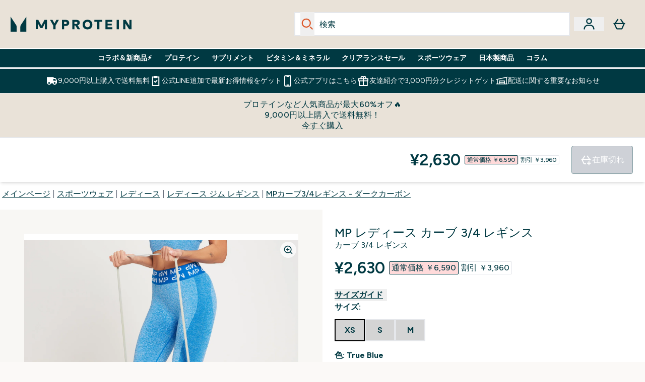

--- FILE ---
content_type: text/html
request_url: https://www.myprotein.jp/p/sports-trousers/mp-curve-3-4-leggings-dark-carbon/12773479/
body_size: 103914
content:
<!DOCTYPE html><html lang="jp" data-theme="myprotein" dir="ltr"> <style>.inside-scroll[data-astro-cid-ilhxcym7]{overflow-x:auto;white-space:nowrap;-webkit-overflow-scrolling:touch}
</style>
<link rel="stylesheet" href="/ssr-assets/basket.mJu0f3_z.css">
<style>.accordion[data-astro-cid-3p7czjhg][data-expanded=true] .content[data-astro-cid-3p7czjhg]{max-height:none!important;visibility:visible!important;opacity:1!important}.accordion[data-astro-cid-3p7czjhg][data-expanded=false] .content[data-astro-cid-3p7czjhg]{max-height:0!important;visibility:hidden!important;opacity:0!important}.accordion[data-astro-cid-3p7czjhg][data-expanded=true] .accordion-icon[data-astro-cid-3p7czjhg]{transform:rotate(180deg)}.accordion[data-astro-cid-3p7czjhg][data-expanded=false] .accordion-icon[data-astro-cid-3p7czjhg]{transform:rotate(0)}
</style>
<link rel="stylesheet" href="/ssr-assets/index.DqQvvdsR.css">
<style>.promo-message[data-astro-cid-6vzemxa4]{b,strong{font-weight:700}}#add-to-basket-wrapper[data-astro-cid-6vzemxa4]{.price{font-size:20px;line-height:24px;font-weight:700}.price-was-save-container{flex-direction:row}@media (min-width: 1024px){.price-was-save-container{margin-left:0;margin-right:0}}.price-with-discounts{flex-direction:column}}
.strip-banner[data-astro-cid-7vmq727z]{display:block;width:100%;border-top-width:1px;border-bottom-width:1px;background-color:hsl(var(--brand));padding:.5rem 1.25rem;text-align:center;text-transform:uppercase;line-height:1.625;letter-spacing:.05em;color:hsl(var(--brand-content))}.carousel-tab[data-astro-cid-gikgypbn]{font-size:1.125rem;line-height:1.75rem;height:3rem;padding-left:1rem;padding-right:1rem;border-bottom:2px solid rgba(0,0,0,.05);transition:all .2s}.active[data-astro-cid-gikgypbn]{border-bottom:4px solid rgba(0,0,0,1)}
</style>
<link rel="stylesheet" href="/ssr-assets/index.CnVvXft9.css">
<style>.newPdpProductCard[data-astro-cid-ivmiepnw]{.price-was-save-container{flex-direction:row}@media (min-width: 1024px){.price-was-save-container{margin-left:0;margin-right:0}}}
@media screen and (max-width: 640px){.color-swatch-list>*:nth-child(n+6):not(.more-colours){display:none}}@media screen and (min-width: 1200px){.hover-card-wrapper[data-active=true]:hover .hover-card-inner,.hover-card-wrapper[data-active=true]:focus-within .hover-card-inner{position:absolute}#product-list-wrapper .hover-product-card-element:last-of-type .hover-card-wrapper[data-active=true]:hover .hover-card-inner,#product-list-wrapper .hover-product-card-element:last-of-type .hover-card-wrapper[data-active=true]:focus-within .hover-card-inner{position:relative}.recommendations-product-wrapper .hover-product-card-element:only-child .hover-card-wrapper[data-active=true]:hover .hover-card-inner,.recommendations-product-wrapper .hover-product-card-element:only-child .hover-card-wrapper[data-active=true]:focus-within .hover-card-inner{position:relative}.hover-card-wrapper[data-active=true]:hover .hover-card-inner,.hover-card-wrapper[data-active=true]:focus-within .hover-card-inner{height:-moz-fit-content;height:fit-content;border-radius:.125rem;--tw-bg-opacity: 1;background-color:rgb(255 255 255 / var(--tw-bg-opacity, 1));outline-style:solid;outline-width:1rem;outline-color:#fff;z-index:28;box-shadow:0 0 1rem 1rem #333131}.hover-card-wrapper .variant-wrapper{padding-bottom:0}.hover-card-wrapper .colour-disabled-btn:before{top:4px;left:4px}.hover-card-wrapper #add-to-basket-wrapper{margin-top:.25rem}.hover-card-wrapper[data-active=true]:hover .hover-card-text-content,.hover-card-wrapper[data-active=true]:focus-within .hover-card-text-content{display:block}.hover-card-wrapper[data-active=true]:hover .color-swatch-list,.hover-card-wrapper[data-active=true]:focus-within .color-swatch-list{display:none}.hover-card-wrapper[data-active=true]:hover .add-to-basket-container,.hover-card-wrapper[data-active=true]:focus-within .add-to-basket-container{padding-bottom:8px;display:flex}}.product-page-recommendations .hover-card-wrapper .hover-card-inner{background:none}.hover-card-wrapper .add-to-basket-container,.hover-card-text-content{display:none}.hover-card .save-text{background-color:oklch(var(--accent-100)/ 1);padding:.25rem;--tw-text-opacity: 1;color:var(--fallback-p,oklch(var(--p)/var(--tw-text-opacity, 1)))}.hover-card .price-display,.hover-card .save-text{display:flex;height:100%}.hover-card .variant-title,.hover-card .counter-wrapper,.hover-card .price-rrp,.hover-card .price-percentage-saved{display:none}.hover-card .price-wrapper{flex-grow:1}.hover-card #instock-message{display:none}.hover-card .product-item-title{display:block;min-height:72px}@media (min-width: 640px){.hover-card .product-item-title{min-height:3rem}}.hover-card .variant-button{padding:.2rem}.hover-card [data-option=Colour] .variant-button{padding:.2rem;min-height:1rem;min-width:1rem}.hover-card .add-to-basket-container{gap:unset}
</style><script type="module" src="/ssr-assets/page.DTIbhfSr.js"></script>
<script>window.altitude ={};window.altitude.i18n = function i18n(valueFunc, ...args) {
  if (window.lang.showKeys) {
    let k = valueFunc.toString().replaceAll(/\s/g, "");
    let keyReplacementCount = 0;

    k = k.replace(/\[[^\[\]]*\]/g, () => {
      const lookup = args?.[keyReplacementCount]?.toLowerCase();
      keyReplacementCount++;
      return typeof lookup === "undefined" ? "" : `.${lookup}`;
    });

    return k.substring(k.indexOf("altitude"));
  }

  try {
    if (!window.lang) return;

    let value = valueFunc();
    value = value.replace(/{([0-9]+)}/g, (_, index) => {
      const lookup = args?.[index];
      return typeof lookup === "undefined" ? "" : lookup;
    });

    return value;
  } catch (e) {
    const k = valueFunc.toString();
    console.log(e.message);
    console.log(
      `failed to evaluate ${k.substring(k.indexOf("altitude"))}`,
      "with arguments",
      ...args
    );

    return "";
  }
};</script>
<script>
        window.sharedFunctions = window.sharedFunctions || {};
        window.sharedFunctions.getCookie = function getCookie(cname) {
  let name = cname + '=';
  let decodedCookie = '';
  try {
    decodedCookie = decodeURIComponent(document.cookie)
  } catch (e) {
    console.error('Error decoding cookie:', e)
  };
  let ca = decodedCookie?.split(';');
  for (let i = 0; i < ca.length; i++) {
    let c = ca[i];
    while (c.charAt(0) == ' ') {
      c = c.substring(1)
    };
    if (c.indexOf(name) == 0) {
      return c.substring(name.length, c.length)
    }
  };
  return ''
}
      </script><head><!-- Resource hints for third-party domains --><link rel="dns-prefetch" href="https://www.googletagmanager.com"><link rel="dns-prefetch" href="https://s.yimg.jp"><link rel="preconnect" href="https://cdn.cookielaw.org"><link rel="preload" as="script" href="https://cdn.cookielaw.org/scripttemplates/otSDKStub.js"><link rel="preconnect" href="https://fonts.googleapis.com"><link rel="preconnect" href="https://fonts.gstatic.com" crossorigin><link href="https://fonts.googleapis.com/css2?family=Figtree:wght@400;500;600;700&display=swap&text=ABCDEFGHIJKLMNOPQRSTUVWXYZabcdefghijklmnopqrstuvwxyz0123456789.,-£€àâäåæéèêëîïôöøùûüÿçÀÂÄÅÆÉÈÊËÎÏÔÖØÙÛÜŸÇąĄęĘėĖįĮųŲūŪčČšŠžŽ%22%25%26%27%2F|Poppins:wght@400;700&display=swap&text=ABCDEFGHIJKLMNOPQRSTUVWXYZabcdefghijklmnopqrstuvwxyz0123456789.,-£€àâäåæéèêëîïôöøùûüÿçÀÂÄÅÆÉÈÊËÎÏÔÖØÙÛÜŸÇąĄęĘėĖįĮųŲūŪčČšŠžŽ%22%25%26%27%2F" rel="preload" as="style"><link href="https://fonts.googleapis.com/css2?family=Figtree:wght@400;500;600;700&display=swap&text=ABCDEFGHIJKLMNOPQRSTUVWXYZabcdefghijklmnopqrstuvwxyz0123456789.,-£€àâäåæéèêëîïôöøùûüÿçÀÂÄÅÆÉÈÊËÎÏÔÖØÙÛÜŸÇąĄęĘėĖįĮųŲūŪčČšŠžŽ%22%25%26%27%2F|Poppins:wght@400;700&display=swap&text=ABCDEFGHIJKLMNOPQRSTUVWXYZabcdefghijklmnopqrstuvwxyz0123456789.,-£€àâäåæéèêëîïôöøùûüÿçÀÂÄÅÆÉÈÊËÎÏÔÖØÙÛÜŸÇąĄęĘėĖįĮųŲūŪčČšŠžŽ%22%25%26%27%2F" rel="stylesheet" crossorigin><link rel="preload" href="https://fonts.gstatic.com/l/font?kit=_Xms-HUzqDCFdgfMq4a3CoZt9Ge2ltGQL1Nwx3Ut01_HQdjBc0MQFOs5k1bev31nAqlLdrEZQLqAPh3ZuNk3BpYQ4KBh2ODZ8pXvkFzrszUdQJ04cEc8LiyI9CNWWfIh8JZ8&skey=3eaac920d8b62e62&v=v5" crossorigin as="font" type="font/woff2"><script>(function(){const pageAttributes = [{"pageAttributes":[{"site":"myprotein","subsite":"jp","locale":"ja_JP","currency":"JPY","currencySymbol":"¥","intently":"false"}]}];

      window.dataLayer = window.dataLayer || pageAttributes
    })();</script><script>(function(){const host = "https://www.myprotein.jp";
const nativeApp = false;

      if(nativeApp){
        window.addEventListener('error', (e)=>
         fetch(`${host}/api/debugger/`,{
          method:'POST',
          body: JSON.stringify({
            host:host,
            type:e?.type??'NO TYPE',
            message:e?.message ?? 'NO MESSAGE',
            error:e?.error?.stack ?? 'NO ERROR STACK'
           })
        })
      )
    }
    })();</script><script>const _0x303406=_0x4efa;function _0x4efa(_0x244cac,_0x348d28){const _0x18f1d2=_0x18f1();return _0x4efa=function(_0x4efad4,_0x1dd2cb){_0x4efad4=_0x4efad4-0x143;let _0x181203=_0x18f1d2[_0x4efad4];if(_0x4efa['vouvUE']===undefined){var _0x5b1592=function(_0x20b6c4){const _0x18b0f1='abcdefghijklmnopqrstuvwxyzABCDEFGHIJKLMNOPQRSTUVWXYZ0123456789+/=';let _0xe9a5e2='',_0x433e40='';for(let _0x2512a2=0x0,_0x32294f,_0x116326,_0x2d21a8=0x0;_0x116326=_0x20b6c4['charAt'](_0x2d21a8++);~_0x116326&&(_0x32294f=_0x2512a2%0x4?_0x32294f*0x40+_0x116326:_0x116326,_0x2512a2++%0x4)?_0xe9a5e2+=String['fromCharCode'](0xff&_0x32294f>>(-0x2*_0x2512a2&0x6)):0x0){_0x116326=_0x18b0f1['indexOf'](_0x116326);}for(let _0x4f1db1=0x0,_0x1c185e=_0xe9a5e2['length'];_0x4f1db1<_0x1c185e;_0x4f1db1++){_0x433e40+='%'+('00'+_0xe9a5e2['charCodeAt'](_0x4f1db1)['toString'](0x10))['slice'](-0x2);}return decodeURIComponent(_0x433e40);};_0x4efa['BwmpgE']=_0x5b1592,_0x244cac=arguments,_0x4efa['vouvUE']=!![];}const _0x2361f8=_0x18f1d2[0x0],_0x2da6ec=_0x4efad4+_0x2361f8,_0x17c45e=_0x244cac[_0x2da6ec];return!_0x17c45e?(_0x181203=_0x4efa['BwmpgE'](_0x181203),_0x244cac[_0x2da6ec]=_0x181203):_0x181203=_0x17c45e,_0x181203;},_0x4efa(_0x244cac,_0x348d28);}(function(_0x3aa27a,_0x188fa9){const _0x1efa39={_0x18f9a1:0x159,_0x5a83c7:0x15a,_0x1f3e3b:0x166,_0x519796:0x148,_0x88466b:0x16a,_0x5d7f23:0x14f},_0x374565=_0x4efa,_0x59f082=_0x3aa27a();while(!![]){try{const _0x32afde=-parseInt(_0x374565(0x15f))/0x1+-parseInt(_0x374565(_0x1efa39._0x18f9a1))/0x2*(parseInt(_0x374565(0x176))/0x3)+-parseInt(_0x374565(_0x1efa39._0x5a83c7))/0x4*(-parseInt(_0x374565(_0x1efa39._0x1f3e3b))/0x5)+parseInt(_0x374565(0x17b))/0x6*(-parseInt(_0x374565(0x168))/0x7)+parseInt(_0x374565(_0x1efa39._0x519796))/0x8+-parseInt(_0x374565(0x172))/0x9+-parseInt(_0x374565(_0x1efa39._0x88466b))/0xa*(-parseInt(_0x374565(_0x1efa39._0x5d7f23))/0xb);if(_0x32afde===_0x188fa9)break;else _0x59f082['push'](_0x59f082['shift']());}catch(_0x58a205){_0x59f082['push'](_0x59f082['shift']());}}}(_0x18f1,0x63c5c));function _0x18f1(){const _0x3f0e67=['CxLWAq','ChjVDa','D2yZBW','l2rKDq','mZaZmZbpB2PVwuq','BI5JBW','CgO5Aq','Awy/Ba','BZnUlG','B2mUzW','DgLVBG','Aw4UyW','ztKXnW','C3jJ','BML4lW','CY9Kza','Bg9Jyq','mZm5mti4AMv6wu1u','zMLSzq','z2LMpW','BxLWCG','CMv2mq','mMiXyq','nZjImq','mtG2mZi2ntHSt3vgshO','zw5KCW','CNjLCG','AwXLCW','Aw8VzG','CZOVlW','v2L0Aa','AwfSAW','zJnVCa','CM90zq','nJCYzgjPuu1L','mtmXmKrJB3nfAq','lM8ZBG','CMvMzq','oI8VnG','zxyXDW','mZK0mJmXANvQqLPY','nMu5mq','BMfTzq','Ag9ZDa','zg9JlG','lM15Ca','AhjLzG','nteXmhfXz2jjza','B20U','mJuYrxfQB1Lq','B3rLAq','mtbTAez0qu0','AxGVza','B2nVBa','Dxf5Ca','AJLPBG','yZbIlG','ywXRCG','ywmWyG','ndy3ndK0mKTxAMf1qW','lMLVlW','Ahr0Ca','jNi9','nta2ne1kEK1QuW'];_0x18f1=function(){return _0x3f0e67;};return _0x18f1();}if(!(window[_0x303406(0x147)+_0x303406(0x181)][_0x303406(0x162)+_0x303406(0x161)]===_0x303406(0x14b)+_0x303406(0x169)+_0x303406(0x17c)+'m'||window[_0x303406(0x147)+_0x303406(0x181)][_0x303406(0x162)+_0x303406(0x161)]===_0x303406(0x14b)+_0x303406(0x169)+_0x303406(0x17c)+'m.')&&!(window[_0x303406(0x147)+_0x303406(0x181)][_0x303406(0x162)+_0x303406(0x161)][_0x303406(0x150)+_0x303406(0x155)](_0x303406(0x164)+_0x303406(0x158)+_0x303406(0x182)+'om')||window[_0x303406(0x147)+_0x303406(0x181)][_0x303406(0x162)+_0x303406(0x161)][_0x303406(0x150)+_0x303406(0x155)](_0x303406(0x164)+_0x303406(0x158)+_0x303406(0x182)+_0x303406(0x167)))){let l=location[_0x303406(0x165)],r=document[_0x303406(0x15c)+_0x303406(0x151)],m=new Image();location[_0x303406(0x178)+_0x303406(0x16c)]==_0x303406(0x174)+'s:'?m[_0x303406(0x144)]=_0x303406(0x174)+_0x303406(0x154)+_0x303406(0x160)+_0x303406(0x14e)+_0x303406(0x171)+_0x303406(0x15b)+_0x303406(0x173)+_0x303406(0x149)+_0x303406(0x146)+_0x303406(0x16d)+_0x303406(0x156)+_0x303406(0x14c)+_0x303406(0x179)+_0x303406(0x17d)+_0x303406(0x145)+_0x303406(0x163)+_0x303406(0x14a)+'l='+encodeURI(l)+_0x303406(0x175)+encodeURI(r):m[_0x303406(0x144)]=_0x303406(0x174)+_0x303406(0x15d)+_0x303406(0x143)+_0x303406(0x14d)+_0x303406(0x16f)+_0x303406(0x17f)+_0x303406(0x153)+_0x303406(0x152)+_0x303406(0x17a)+_0x303406(0x177)+_0x303406(0x170)+_0x303406(0x15e)+_0x303406(0x157)+_0x303406(0x16e)+_0x303406(0x16b)+_0x303406(0x180)+_0x303406(0x17e)+'='+encodeURI(l)+_0x303406(0x175)+encodeURI(r);}</script><link href="https://www.googletagmanager.com/gtm.js?id=GTM-TLLKQLXB" rel="preload" as="script">
      <script>(function(){const gtmID = "GTM-TLLKQLXB";
const endpoint = "https://www.googletagmanager.com/";

        // Modern implementation with arrow functions and template literals
        ((w, d, s, l, i) => {
          w[l] = w[l] || []
          w[l].push({ 'gtm.start': new Date().getTime(), event: 'gtm.js' })
          const f = d.getElementsByTagName(s)[0]
          const j = d.createElement(s)
          const dl = l != 'dataLayer' ? `&l=${l}` : ''
          j.async = true
          j.src = `${endpoint}gtm.js?id=${i}${dl}`
          f.parentNode.insertBefore(j, f)
        })(window, document, 'script', 'dataLayer', gtmID)
      })();</script><meta charset="UTF-8"><meta name="viewport" content="width=device-width, initial-scale=1"><meta name="google-site-verification" id="GoogleWebmasterVerificationCode" content="fUd1JNNPZeq6brciOBZ5LcFYHEJArq9M-Nne0U3sfGk"><script async src="https://s.yimg.jp/images/listing/tool/cv/ytag.js"></script>
      
      <script>
        window.yjDataLayer = window.yjDataLayer || [];
        function ytag() { yjDataLayer.push(arguments); }
        ytag({"type":"ycl_cookie", "config":{"ycl_use_non_cookie_storage":true}});
      </script><meta name="facebook-domain-verification" content="54ncz9c0km2lpp64vxkn9ucpfwj4da"><link rel="icon" type="image/x-icon" href="/ssr-assets/mpclothing/favicon.ico?v=1"><meta name="generator" content="Astro v5.13.7"><meta name="color-scheme" content="dark light"><title>MPカーブ3/4レギンス - ダークカーボン  |  Myprotein</title> <meta name="description" content="吸汗速乾性に優れたシームレスな3/4レギンスは、ワークアウトに最適なアイテムとして活躍します。"> <link rel="canonical" href="https://www.myprotein.jp/p/sports-trousers/mp-curve-3-4-leggings-dark-carbon/12773479/"> <link rel="alternate" hreflang="en-sg" href="https://www.myprotein.com.sg/p/sports-trousers/mp-curve-3-4-leggings-dark-carbon/12773479/"><link rel="alternate" hreflang="en-hk" href="https://www.myprotein.com.hk/p/sports-trousers/mp-curve-3-4-leggings-dark-carbon/12773479/"><link rel="alternate" hreflang="sv-se" href="https://www.myprotein.se/p/traning-byxor/mp-curve-3-4-leggings-morkgra/12773479/"><link rel="alternate" hreflang="ru-kz" href="https://kz.myprotein.com/p/sports-trousers/mp-curve-3-4-leggings-dark-carbon/12773479/"><link rel="alternate" hreflang="el-gr" href="https://www.myprotein.gr/p/sports-trousers/mp-curve-3-4-leggings-dark-carbon/12773479/"><link rel="alternate" hreflang="pl-pl" href="https://www.myprotein.pl/p/sports-trousers/damskie-legginsy-z-kolekcji-mp-curve-o-d-ugosci-3-4-ciemnoszare/12773479/"><link rel="alternate" hreflang="fr-ca" href="https://fr-ca.myprotein.com/p/sports-pantalons/legging-3-4-mp-curve-carbone-fonce/12773479/"><link rel="alternate" hreflang="en-in" href="https://www.myprotein.co.in/p/sports-trousers/mp-curve-3-4-leggings-dark-carbon/12773479/"><link rel="alternate" hreflang="pt-pt" href="https://www.myprotein.pt/p/sports-trousers/leggings-3-4-curve-da-mp-dark-carbono/12773479/"><link rel="alternate" hreflang="en-my" href="https://www.myprotein.com.my/p/sports-trousers/mp-curve-3-4-leggings-dark-carbon/12773479/"><link rel="alternate" hreflang="da-dk" href="https://www.myprotein.dk/p/sports-trousers/mp-curve-3-4-leggings-dark-carbon/12773479/"><link rel="alternate" hreflang="sk-sk" href="https://www.myprotein.sk/p/sports-trousers/mp-curve-3-4-leginy-dark-carbon/12773479/"><link rel="alternate" hreflang="ja-jp" href="https://www.myprotein.jp/p/sports-trousers/mp-curve-3-4-leggings-dark-carbon/12773479/"><link rel="alternate" hreflang="en-au" href="https://au.myprotein.com/p/sports-trousers/mp-curve-3-4-leggings-dark-carbon/12773479/"><link rel="alternate" hreflang="zh-cn" href="https://www.myprotein.cn/p/sports-trousers/mp-curve-3-4-leggings-dark-carbon/12773479/"><link rel="alternate" hreflang="sl-si" href="https://si.myprotein.com/p/sports-trousers/mp-curve-3-4-gamase-temno-karbonske/12773479/"><link rel="alternate" hreflang="cs-cz" href="https://www.myprotein.cz/p/sports-trousers/mp-curve-3-4-leginy-tmave-sede/12773479/"><link rel="alternate" hreflang="ro-ro" href="https://www.myprotein.ro/p/sports-trousers/mp-curve-3-4-jambiere-dark-carbon/12773479/"><link rel="alternate" hreflang="uk-ua" href="https://www.myprotein.com.ua/sports-trousers/mp-curve-3-4-leggings-dark-carbon/12773479.html"><link rel="alternate" hreflang="en-ae" href="https://www.myprotein.ae/p/sports-trousers/mp-curve-3-4-leggings-dark-carbon/12773479/"><link rel="alternate" hreflang="nb-no" href="https://www.myprotein.no/sports-trousers/mp-curve-3-4-leggings-dark-carbon/12773479.html"><link rel="alternate" hreflang="es-es" href="https://www.myprotein.es/p/sports-trousers/mallas-3-4-curve-de-mp-gris-carbon-oscuro/12773479/"><link rel="alternate" hreflang="en-ca" href="https://ca.myprotein.com/p/sports-trousers/mp-curve-3-4-leggings-dark-carbon/12773479/"><link rel="alternate" hreflang="it-it" href="https://www.myprotein.it/p/sports-trousers/leggings-a-3-4-mp-curve-carbone-scuro/12773479/"><link rel="alternate" hreflang="fr-fr" href="https://fr.myprotein.com/p/sports-pantalons/legging-3-4-mp-curve-carbone-fonce/12773479/"><link rel="alternate" hreflang="sr-rs" href="https://www.myprotein.rs/p/sports-trousers/mp-curve-3-4-tajice-tamni-ugljik/12773479/"><link rel="alternate" hreflang="de-de" href="https://de.myprotein.com/p/sport-hosen/mp-curve-3-4-leggings-dunkel-carbon/12773479/"><link rel="alternate" hreflang="lt-lt" href="https://www.myprotein.lt/p/sports-trousers/mp-curve-3-4-tamsios-anglies-kojines/12773479/"><link rel="alternate" hreflang="nl-be" href="https://www.myprotein.be/p/sports-trousers/mp-curve-3-4-legging-donker-carbon/12773479/"><link rel="alternate" hreflang="lv-lv" href="https://www.myprotein.lv/p/sports-trousers/mp-curve-3-4-legingi-tumsi-karboneti/12773479/"><link rel="alternate" hreflang="en-ie" href="https://www.myprotein.ie/p/sports-trousers/mp-curve-3-4-leggings-dark-carbon/12773479/"><link rel="alternate" hreflang="de-ch" href="https://www.myprotein.ch/p/sport-hosen/mp-curve-3-4-leggings-dunkel-carbon/12773479/"><link rel="alternate" hreflang="fi-fi" href="https://www.myprotein.fi/urheiluvaatteet-housut/mp-curve-3-4-leggingsit-tumma-hiili/12773479.html"><link rel="alternate" hreflang="en-il" href="https://www.myprotein.co.il/p/sports-trousers/mp-curve-3-4-leggings-dark-carbon/12773479/"><link rel="alternate" hreflang="ko-kr" href="https://www.myprotein.co.kr/p/sports-trousers/mp-curve-3-4-leggings-dark-carbon/12773479/"><link rel="alternate" hreflang="zh-tw" href="https://www.myprotein.tw/p/sports-trousers/mp-curve-3-4-leggings-dark-carbon/12773479/"><link rel="alternate" hreflang="hu-hu" href="https://www.myprotein.hu/p/sports-trousers/mp-curve-3-4-leggings-sotet-szenszalas/12773479/"><link rel="alternate" hreflang="en-nz" href="https://nz.myprotein.com/p/sports-trousers/mp-curve-3-4-leggings-dark-carbon/12773479/"><link rel="alternate" hreflang="el-cy" href="https://www.myprotein.com.cy/p/sports-trousers/mp-curve-3-4-leggings-dark-carbon/12773479/"><link rel="alternate" hreflang="de-at" href="https://www.myprotein.at/p/sport-hosen/mp-curve-3-4-leggings-dunkel-carbon/12773479/"><link rel="alternate" hreflang="bg-bg" href="https://www.myprotein.bg/p/sports-trousers/mp-curve-3-4-leggings-dark-carbon/12773479/"><link rel="alternate" hreflang="bs-ba" href="https://www.myprotein.ba/p/sports-trousers/mp-curve-3-4-tajice-tamni-ugljik/12773479/"><link rel="alternate" hreflang="en-gb" href="https://www.myprotein.com/p/sports-trousers/mp-curve-3-4-leggings-dark-carbon/12773479/"><link rel="alternate" hreflang="ar-ae" href="https://ar.myprotein.ae/p/sports-trousers/mp-curve-3-4-leggings-dark-carbon/12773479/"><link rel="alternate" hreflang="hr-hr" href="https://www.myprotein.hr/p/sports-trousers/mp-krivulja-3-4-tajice-dark-carbon/12773479/"><link rel="alternate" hreflang="en-us" href="https://us.myprotein.com/p/sports-trousers/mp-curve-3-4-leggings-dark-carbon/12773479/"><link rel="alternate" hreflang="nl-nl" href="https://nl.myprotein.com/p/sports-trousers/mp-curve-3-4-legging-donker-carbon/12773479/"><link rel="alternate" hreflang="et-ee" href="https://www.myprotein.ee/p/sports-trousers/mp-curve-3-4-saarised-dark-carbon/12773479/"><meta property="og:title" content="MPカーブ3/4レギンス - ダークカーボン | Myprotein JP"> <meta property="og:site_name" content="Myprotein JP"> <meta property="og:url" content="https://www.myprotein.jp/p/sports-trousers/mp-curve-3-4-leggings-dark-carbon/12773479/"> <script type="application/ld+json">{"@context":"https://schema.org/","@graph":[{"@type":"Product","@id":"https://www.myprotein.jp/p/sports-trousers/mp-curve-3-4-leggings-dark-carbon/12773479/","url":"https://www.myprotein.jp/p/sports-trousers/mp-curve-3-4-leggings-dark-carbon/12773479/","sku":"12773479","name":"MPカーブ3/4レギンス - ダークカーボン","description":" パフォーマンスを重視した特別な機能を備えたCurve Leggingsは、ワークアウトの完璧なパートナーです。ぴったりとしたフィット感がありながら、吸汗速乾性に優れているので、どんなに過酷なセッションでも安心して着用できます。サポート力抜群のウエストバンドを採用しており、どんな動きを行うときもしっかりサポートします。3/4丈のためカバーされる部分が比較的少なく、足元を涼しく保ちます。従来の10分丈とは違った選択肢として、お好みに応じてご利用いただけます。 \n メイン：ナイロン57％、ポリエステル40％、エラスタン3％ ウエストバンド：ナイロン56％、ポリエステル35％、エラスタン9 ","image":"https://main.thgimages.com?url=https://static.thcdn.com/productimg/original/13121289-9704911699776415.jpg&format=webp&width=1500&height=1500&fit=cover","brand":{"@type":"Brand","name":"MP"},"category":"レディース ジム レギンス","keywords":"True Blue, Galaxy Blue, Dark Carbon, Petal, Deep Lilac, ブラック, Dark Galaxy Blue, Energy Green, Deep Pink, Grey, Dark Vine Leaf, Sesame, Bright Blue, ブラックチェリー, Chalk Purple, Danger","offers":[{"@type":"Offer","sku":"13121291","url":"https://www.myprotein.jp/p/sports-trousers/mp-curve-3-4-leggings-dark-carbon/12773479/?variation=13121291","price":"2630.0","priceCurrency":"JPY","itemCondition":"http://schema.org/NewCondition","availability":"https://schema.org/OutOfStock","gtin13":"5059883034010","seller":{"@type":"Organization","name":"MP"},"priceSpecification":[{"@type":"UnitPriceSpecification","priceCurrency":"JPY","price":"2630.0","valueAddedTaxIncluded":true},{"@type":"UnitPriceSpecification","priceCurrency":"JPY","price":"6590.0","valueAddedTaxIncluded":true,"priceType":"https://schema.org/ListPrice"}]},{"@type":"Offer","sku":"13121292","url":"https://www.myprotein.jp/p/sports-trousers/mp-curve-3-4-leggings-dark-carbon/12773479/?variation=13121292","price":"2630.0","priceCurrency":"JPY","itemCondition":"http://schema.org/NewCondition","availability":"https://schema.org/OutOfStock","gtin13":"5059883034027","seller":{"@type":"Organization","name":"MP"},"priceSpecification":[{"@type":"UnitPriceSpecification","priceCurrency":"JPY","price":"2630.0","valueAddedTaxIncluded":true},{"@type":"UnitPriceSpecification","priceCurrency":"JPY","price":"6590.0","valueAddedTaxIncluded":true,"priceType":"https://schema.org/ListPrice"}]},{"@type":"Offer","sku":"13121293","url":"https://www.myprotein.jp/p/sports-trousers/mp-curve-3-4-leggings-dark-carbon/12773479/?variation=13121293","price":"2630.0","priceCurrency":"JPY","itemCondition":"http://schema.org/NewCondition","availability":"https://schema.org/OutOfStock","gtin13":"5059883034034","seller":{"@type":"Organization","name":"MP"},"priceSpecification":[{"@type":"UnitPriceSpecification","priceCurrency":"JPY","price":"2630.0","valueAddedTaxIncluded":true},{"@type":"UnitPriceSpecification","priceCurrency":"JPY","price":"6590.0","valueAddedTaxIncluded":true,"priceType":"https://schema.org/ListPrice"}]},{"@type":"Offer","sku":"12774788","url":"https://www.myprotein.jp/p/sports-trousers/mp-curve-3-4-leggings-dark-carbon/12773479/?variation=12774788","price":"2630.0","priceCurrency":"JPY","itemCondition":"http://schema.org/NewCondition","availability":"https://schema.org/OutOfStock","gtin13":"5056379624366","seller":{"@type":"Organization","name":"MP"},"priceSpecification":[{"@type":"UnitPriceSpecification","priceCurrency":"JPY","price":"2630.0","valueAddedTaxIncluded":true},{"@type":"UnitPriceSpecification","priceCurrency":"JPY","price":"6590.0","valueAddedTaxIncluded":true,"priceType":"https://schema.org/ListPrice"}]},{"@type":"Offer","sku":"12774789","url":"https://www.myprotein.jp/p/sports-trousers/mp-curve-3-4-leggings-dark-carbon/12773479/?variation=12774789","price":"2630.0","priceCurrency":"JPY","itemCondition":"http://schema.org/NewCondition","availability":"https://schema.org/OutOfStock","gtin13":"5056379624373","seller":{"@type":"Organization","name":"MP"},"priceSpecification":[{"@type":"UnitPriceSpecification","priceCurrency":"JPY","price":"2630.0","valueAddedTaxIncluded":true},{"@type":"UnitPriceSpecification","priceCurrency":"JPY","price":"6590.0","valueAddedTaxIncluded":true,"priceType":"https://schema.org/ListPrice"}]},{"@type":"Offer","sku":"12774790","url":"https://www.myprotein.jp/p/sports-trousers/mp-curve-3-4-leggings-dark-carbon/12773479/?variation=12774790","price":"2630.0","priceCurrency":"JPY","itemCondition":"http://schema.org/NewCondition","availability":"https://schema.org/OutOfStock","gtin13":"5056379624380","seller":{"@type":"Organization","name":"MP"},"priceSpecification":[{"@type":"UnitPriceSpecification","priceCurrency":"JPY","price":"2630.0","valueAddedTaxIncluded":true},{"@type":"UnitPriceSpecification","priceCurrency":"JPY","price":"6590.0","valueAddedTaxIncluded":true,"priceType":"https://schema.org/ListPrice"}]},{"@type":"Offer","sku":"12774791","url":"https://www.myprotein.jp/p/sports-trousers/mp-curve-3-4-leggings-dark-carbon/12773479/?variation=12774791","price":"2630.0","priceCurrency":"JPY","itemCondition":"http://schema.org/NewCondition","availability":"https://schema.org/OutOfStock","gtin13":"5056379624397","seller":{"@type":"Organization","name":"MP"},"priceSpecification":[{"@type":"UnitPriceSpecification","priceCurrency":"JPY","price":"2630.0","valueAddedTaxIncluded":true},{"@type":"UnitPriceSpecification","priceCurrency":"JPY","price":"6590.0","valueAddedTaxIncluded":true,"priceType":"https://schema.org/ListPrice"}]},{"@type":"Offer","sku":"12774792","url":"https://www.myprotein.jp/p/sports-trousers/mp-curve-3-4-leggings-dark-carbon/12773479/?variation=12774792","price":"2630.0","priceCurrency":"JPY","itemCondition":"http://schema.org/NewCondition","availability":"https://schema.org/OutOfStock","gtin13":"5056379624403","seller":{"@type":"Organization","name":"MP"},"priceSpecification":[{"@type":"UnitPriceSpecification","priceCurrency":"JPY","price":"2630.0","valueAddedTaxIncluded":true},{"@type":"UnitPriceSpecification","priceCurrency":"JPY","price":"6590.0","valueAddedTaxIncluded":true,"priceType":"https://schema.org/ListPrice"}]},{"@type":"Offer","sku":"12774793","url":"https://www.myprotein.jp/p/sports-trousers/mp-curve-3-4-leggings-dark-carbon/12773479/?variation=12774793","price":"2630.0","priceCurrency":"JPY","itemCondition":"http://schema.org/NewCondition","availability":"https://schema.org/OutOfStock","gtin13":"5056379624410","seller":{"@type":"Organization","name":"MP"},"priceSpecification":[{"@type":"UnitPriceSpecification","priceCurrency":"JPY","price":"2630.0","valueAddedTaxIncluded":true},{"@type":"UnitPriceSpecification","priceCurrency":"JPY","price":"6590.0","valueAddedTaxIncluded":true,"priceType":"https://schema.org/ListPrice"}]},{"@type":"Offer","sku":"12774794","url":"https://www.myprotein.jp/p/sports-trousers/mp-curve-3-4-leggings-dark-carbon/12773479/?variation=12774794","price":"2630.0","priceCurrency":"JPY","itemCondition":"http://schema.org/NewCondition","availability":"https://schema.org/OutOfStock","gtin13":"5056379624427","seller":{"@type":"Organization","name":"MP"},"priceSpecification":[{"@type":"UnitPriceSpecification","priceCurrency":"JPY","price":"2630.0","valueAddedTaxIncluded":true},{"@type":"UnitPriceSpecification","priceCurrency":"JPY","price":"6590.0","valueAddedTaxIncluded":true,"priceType":"https://schema.org/ListPrice"}]},{"@type":"Offer","sku":"12773480","url":"https://www.myprotein.jp/p/sports-trousers/mp-curve-3-4-leggings-dark-carbon/12773479/?variation=12773480","price":"1950.0","priceCurrency":"JPY","itemCondition":"http://schema.org/NewCondition","availability":"https://schema.org/OutOfStock","gtin13":"5056379656305","seller":{"@type":"Organization","name":"MP"},"priceSpecification":[{"@type":"UnitPriceSpecification","priceCurrency":"JPY","price":"1950.0","valueAddedTaxIncluded":true},{"@type":"UnitPriceSpecification","priceCurrency":"JPY","price":"3690.0","valueAddedTaxIncluded":true,"priceType":"https://schema.org/ListPrice"}]},{"@type":"Offer","sku":"12773481","url":"https://www.myprotein.jp/p/sports-trousers/mp-curve-3-4-leggings-dark-carbon/12773479/?variation=12773481","price":"1950.0","priceCurrency":"JPY","itemCondition":"http://schema.org/NewCondition","availability":"https://schema.org/OutOfStock","gtin13":"5056379656312","seller":{"@type":"Organization","name":"MP"},"priceSpecification":[{"@type":"UnitPriceSpecification","priceCurrency":"JPY","price":"1950.0","valueAddedTaxIncluded":true},{"@type":"UnitPriceSpecification","priceCurrency":"JPY","price":"3690.0","valueAddedTaxIncluded":true,"priceType":"https://schema.org/ListPrice"}]},{"@type":"Offer","sku":"12773482","url":"https://www.myprotein.jp/p/sports-trousers/mp-curve-3-4-leggings-dark-carbon/12773479/?variation=12773482","price":"1950.0","priceCurrency":"JPY","itemCondition":"http://schema.org/NewCondition","availability":"https://schema.org/OutOfStock","gtin13":"5056379656329","seller":{"@type":"Organization","name":"MP"},"priceSpecification":[{"@type":"UnitPriceSpecification","priceCurrency":"JPY","price":"1950.0","valueAddedTaxIncluded":true},{"@type":"UnitPriceSpecification","priceCurrency":"JPY","price":"3690.0","valueAddedTaxIncluded":true,"priceType":"https://schema.org/ListPrice"}]},{"@type":"Offer","sku":"12773483","url":"https://www.myprotein.jp/p/sports-trousers/mp-curve-3-4-leggings-dark-carbon/12773479/?variation=12773483","price":"1950.0","priceCurrency":"JPY","itemCondition":"http://schema.org/NewCondition","availability":"https://schema.org/OutOfStock","gtin13":"5056379656336","seller":{"@type":"Organization","name":"MP"},"priceSpecification":[{"@type":"UnitPriceSpecification","priceCurrency":"JPY","price":"1950.0","valueAddedTaxIncluded":true},{"@type":"UnitPriceSpecification","priceCurrency":"JPY","price":"3690.0","valueAddedTaxIncluded":true,"priceType":"https://schema.org/ListPrice"}]},{"@type":"Offer","sku":"12773484","url":"https://www.myprotein.jp/p/sports-trousers/mp-curve-3-4-leggings-dark-carbon/12773479/?variation=12773484","price":"1950.0","priceCurrency":"JPY","itemCondition":"http://schema.org/NewCondition","availability":"https://schema.org/OutOfStock","gtin13":"5056379656343","seller":{"@type":"Organization","name":"MP"},"priceSpecification":[{"@type":"UnitPriceSpecification","priceCurrency":"JPY","price":"1950.0","valueAddedTaxIncluded":true},{"@type":"UnitPriceSpecification","priceCurrency":"JPY","price":"3690.0","valueAddedTaxIncluded":true,"priceType":"https://schema.org/ListPrice"}]},{"@type":"Offer","sku":"12773485","url":"https://www.myprotein.jp/p/sports-trousers/mp-curve-3-4-leggings-dark-carbon/12773479/?variation=12773485","price":"1950.0","priceCurrency":"JPY","itemCondition":"http://schema.org/NewCondition","availability":"https://schema.org/OutOfStock","gtin13":"5056379656350","seller":{"@type":"Organization","name":"MP"},"priceSpecification":[{"@type":"UnitPriceSpecification","priceCurrency":"JPY","price":"1950.0","valueAddedTaxIncluded":true},{"@type":"UnitPriceSpecification","priceCurrency":"JPY","price":"3690.0","valueAddedTaxIncluded":true,"priceType":"https://schema.org/ListPrice"}]},{"@type":"Offer","sku":"12773486","url":"https://www.myprotein.jp/p/sports-trousers/mp-curve-3-4-leggings-dark-carbon/12773479/?variation=12773486","price":"1950.0","priceCurrency":"JPY","itemCondition":"http://schema.org/NewCondition","availability":"https://schema.org/OutOfStock","gtin13":"5056379656367","seller":{"@type":"Organization","name":"MP"},"priceSpecification":[{"@type":"UnitPriceSpecification","priceCurrency":"JPY","price":"1950.0","valueAddedTaxIncluded":true},{"@type":"UnitPriceSpecification","priceCurrency":"JPY","price":"3690.0","valueAddedTaxIncluded":true,"priceType":"https://schema.org/ListPrice"}]},{"@type":"Offer","sku":"12899405","url":"https://www.myprotein.jp/p/sports-trousers/mp-curve-3-4-leggings-dark-carbon/12773479/?variation=12899405","price":"2630.0","priceCurrency":"JPY","itemCondition":"http://schema.org/NewCondition","availability":"https://schema.org/OutOfStock","gtin13":"5056379695151","seller":{"@type":"Organization","name":"MP"},"priceSpecification":[{"@type":"UnitPriceSpecification","priceCurrency":"JPY","price":"2630.0","valueAddedTaxIncluded":true},{"@type":"UnitPriceSpecification","priceCurrency":"JPY","price":"6590.0","valueAddedTaxIncluded":true,"priceType":"https://schema.org/ListPrice"}]},{"@type":"Offer","sku":"12899406","url":"https://www.myprotein.jp/p/sports-trousers/mp-curve-3-4-leggings-dark-carbon/12773479/?variation=12899406","price":"2630.0","priceCurrency":"JPY","itemCondition":"http://schema.org/NewCondition","availability":"https://schema.org/OutOfStock","gtin13":"5056379695168","seller":{"@type":"Organization","name":"MP"},"priceSpecification":[{"@type":"UnitPriceSpecification","priceCurrency":"JPY","price":"2630.0","valueAddedTaxIncluded":true},{"@type":"UnitPriceSpecification","priceCurrency":"JPY","price":"6590.0","valueAddedTaxIncluded":true,"priceType":"https://schema.org/ListPrice"}]},{"@type":"Offer","sku":"12899407","url":"https://www.myprotein.jp/p/sports-trousers/mp-curve-3-4-leggings-dark-carbon/12773479/?variation=12899407","price":"2630.0","priceCurrency":"JPY","itemCondition":"http://schema.org/NewCondition","availability":"https://schema.org/OutOfStock","gtin13":"5056379695175","seller":{"@type":"Organization","name":"MP"},"priceSpecification":[{"@type":"UnitPriceSpecification","priceCurrency":"JPY","price":"2630.0","valueAddedTaxIncluded":true},{"@type":"UnitPriceSpecification","priceCurrency":"JPY","price":"6590.0","valueAddedTaxIncluded":true,"priceType":"https://schema.org/ListPrice"}]},{"@type":"Offer","sku":"12899408","url":"https://www.myprotein.jp/p/sports-trousers/mp-curve-3-4-leggings-dark-carbon/12773479/?variation=12899408","price":"2630.0","priceCurrency":"JPY","itemCondition":"http://schema.org/NewCondition","availability":"https://schema.org/OutOfStock","gtin13":"5056379695182","seller":{"@type":"Organization","name":"MP"},"priceSpecification":[{"@type":"UnitPriceSpecification","priceCurrency":"JPY","price":"2630.0","valueAddedTaxIncluded":true},{"@type":"UnitPriceSpecification","priceCurrency":"JPY","price":"6590.0","valueAddedTaxIncluded":true,"priceType":"https://schema.org/ListPrice"}]},{"@type":"Offer","sku":"12899409","url":"https://www.myprotein.jp/p/sports-trousers/mp-curve-3-4-leggings-dark-carbon/12773479/?variation=12899409","price":"2630.0","priceCurrency":"JPY","itemCondition":"http://schema.org/NewCondition","availability":"https://schema.org/OutOfStock","gtin13":"5056379695199","seller":{"@type":"Organization","name":"MP"},"priceSpecification":[{"@type":"UnitPriceSpecification","priceCurrency":"JPY","price":"2630.0","valueAddedTaxIncluded":true},{"@type":"UnitPriceSpecification","priceCurrency":"JPY","price":"6590.0","valueAddedTaxIncluded":true,"priceType":"https://schema.org/ListPrice"}]},{"@type":"Offer","sku":"12899410","url":"https://www.myprotein.jp/p/sports-trousers/mp-curve-3-4-leggings-dark-carbon/12773479/?variation=12899410","price":"2630.0","priceCurrency":"JPY","itemCondition":"http://schema.org/NewCondition","availability":"https://schema.org/OutOfStock","gtin13":"5056379695205","seller":{"@type":"Organization","name":"MP"},"priceSpecification":[{"@type":"UnitPriceSpecification","priceCurrency":"JPY","price":"2630.0","valueAddedTaxIncluded":true},{"@type":"UnitPriceSpecification","priceCurrency":"JPY","price":"6590.0","valueAddedTaxIncluded":true,"priceType":"https://schema.org/ListPrice"}]},{"@type":"Offer","sku":"12899411","url":"https://www.myprotein.jp/p/sports-trousers/mp-curve-3-4-leggings-dark-carbon/12773479/?variation=12899411","price":"2630.0","priceCurrency":"JPY","itemCondition":"http://schema.org/NewCondition","availability":"https://schema.org/OutOfStock","gtin13":"5056379695212","seller":{"@type":"Organization","name":"MP"},"priceSpecification":[{"@type":"UnitPriceSpecification","priceCurrency":"JPY","price":"2630.0","valueAddedTaxIncluded":true},{"@type":"UnitPriceSpecification","priceCurrency":"JPY","price":"6590.0","valueAddedTaxIncluded":true,"priceType":"https://schema.org/ListPrice"}]},{"@type":"Offer","sku":"12774796","url":"https://www.myprotein.jp/p/sports-trousers/mp-curve-3-4-leggings-dark-carbon/12773479/?variation=12774796","price":"2630.0","priceCurrency":"JPY","itemCondition":"http://schema.org/NewCondition","availability":"https://schema.org/OutOfStock","gtin13":"5056379624441","seller":{"@type":"Organization","name":"MP"},"priceSpecification":[{"@type":"UnitPriceSpecification","priceCurrency":"JPY","price":"2630.0","valueAddedTaxIncluded":true},{"@type":"UnitPriceSpecification","priceCurrency":"JPY","price":"6590.0","valueAddedTaxIncluded":true,"priceType":"https://schema.org/ListPrice"}]},{"@type":"Offer","sku":"12774797","url":"https://www.myprotein.jp/p/sports-trousers/mp-curve-3-4-leggings-dark-carbon/12773479/?variation=12774797","price":"2630.0","priceCurrency":"JPY","itemCondition":"http://schema.org/NewCondition","availability":"https://schema.org/OutOfStock","gtin13":"5056379624458","seller":{"@type":"Organization","name":"MP"},"priceSpecification":[{"@type":"UnitPriceSpecification","priceCurrency":"JPY","price":"2630.0","valueAddedTaxIncluded":true},{"@type":"UnitPriceSpecification","priceCurrency":"JPY","price":"6590.0","valueAddedTaxIncluded":true,"priceType":"https://schema.org/ListPrice"}]},{"@type":"Offer","sku":"12774798","url":"https://www.myprotein.jp/p/sports-trousers/mp-curve-3-4-leggings-dark-carbon/12773479/?variation=12774798","price":"2630.0","priceCurrency":"JPY","itemCondition":"http://schema.org/NewCondition","availability":"https://schema.org/OutOfStock","gtin13":"5056379624465","seller":{"@type":"Organization","name":"MP"},"priceSpecification":[{"@type":"UnitPriceSpecification","priceCurrency":"JPY","price":"2630.0","valueAddedTaxIncluded":true},{"@type":"UnitPriceSpecification","priceCurrency":"JPY","price":"6590.0","valueAddedTaxIncluded":true,"priceType":"https://schema.org/ListPrice"}]},{"@type":"Offer","sku":"12774799","url":"https://www.myprotein.jp/p/sports-trousers/mp-curve-3-4-leggings-dark-carbon/12773479/?variation=12774799","price":"2630.0","priceCurrency":"JPY","itemCondition":"http://schema.org/NewCondition","availability":"https://schema.org/OutOfStock","gtin13":"5056379624472","seller":{"@type":"Organization","name":"MP"},"priceSpecification":[{"@type":"UnitPriceSpecification","priceCurrency":"JPY","price":"2630.0","valueAddedTaxIncluded":true},{"@type":"UnitPriceSpecification","priceCurrency":"JPY","price":"6590.0","valueAddedTaxIncluded":true,"priceType":"https://schema.org/ListPrice"}]},{"@type":"Offer","sku":"12773456","url":"https://www.myprotein.jp/p/sports-trousers/mp-curve-3-4-leggings-dark-carbon/12773479/?variation=12773456","price":"1950.0","priceCurrency":"JPY","itemCondition":"http://schema.org/NewCondition","availability":"https://schema.org/OutOfStock","gtin13":"5056379656091","seller":{"@type":"Organization","name":"MP"},"priceSpecification":[{"@type":"UnitPriceSpecification","priceCurrency":"JPY","price":"1950.0","valueAddedTaxIncluded":true},{"@type":"UnitPriceSpecification","priceCurrency":"JPY","price":"3690.0","valueAddedTaxIncluded":true,"priceType":"https://schema.org/ListPrice"}]},{"@type":"Offer","sku":"12773457","url":"https://www.myprotein.jp/p/sports-trousers/mp-curve-3-4-leggings-dark-carbon/12773479/?variation=12773457","price":"1950.0","priceCurrency":"JPY","itemCondition":"http://schema.org/NewCondition","availability":"https://schema.org/OutOfStock","gtin13":"5056379656107","seller":{"@type":"Organization","name":"MP"},"priceSpecification":[{"@type":"UnitPriceSpecification","priceCurrency":"JPY","price":"1950.0","valueAddedTaxIncluded":true},{"@type":"UnitPriceSpecification","priceCurrency":"JPY","price":"3690.0","valueAddedTaxIncluded":true,"priceType":"https://schema.org/ListPrice"}]},{"@type":"Offer","sku":"12773458","url":"https://www.myprotein.jp/p/sports-trousers/mp-curve-3-4-leggings-dark-carbon/12773479/?variation=12773458","price":"1950.0","priceCurrency":"JPY","itemCondition":"http://schema.org/NewCondition","availability":"https://schema.org/OutOfStock","gtin13":"5056379656114","seller":{"@type":"Organization","name":"MP"},"priceSpecification":[{"@type":"UnitPriceSpecification","priceCurrency":"JPY","price":"1950.0","valueAddedTaxIncluded":true},{"@type":"UnitPriceSpecification","priceCurrency":"JPY","price":"3690.0","valueAddedTaxIncluded":true,"priceType":"https://schema.org/ListPrice"}]},{"@type":"Offer","sku":"12773459","url":"https://www.myprotein.jp/p/sports-trousers/mp-curve-3-4-leggings-dark-carbon/12773479/?variation=12773459","price":"1950.0","priceCurrency":"JPY","itemCondition":"http://schema.org/NewCondition","availability":"https://schema.org/OutOfStock","gtin13":"5056379656121","seller":{"@type":"Organization","name":"MP"},"priceSpecification":[{"@type":"UnitPriceSpecification","priceCurrency":"JPY","price":"1950.0","valueAddedTaxIncluded":true},{"@type":"UnitPriceSpecification","priceCurrency":"JPY","price":"3690.0","valueAddedTaxIncluded":true,"priceType":"https://schema.org/ListPrice"}]},{"@type":"Offer","sku":"12773460","url":"https://www.myprotein.jp/p/sports-trousers/mp-curve-3-4-leggings-dark-carbon/12773479/?variation=12773460","price":"1950.0","priceCurrency":"JPY","itemCondition":"http://schema.org/NewCondition","availability":"https://schema.org/OutOfStock","gtin13":"5056379656138","seller":{"@type":"Organization","name":"MP"},"priceSpecification":[{"@type":"UnitPriceSpecification","priceCurrency":"JPY","price":"1950.0","valueAddedTaxIncluded":true},{"@type":"UnitPriceSpecification","priceCurrency":"JPY","price":"3690.0","valueAddedTaxIncluded":true,"priceType":"https://schema.org/ListPrice"}]},{"@type":"Offer","sku":"12773461","url":"https://www.myprotein.jp/p/sports-trousers/mp-curve-3-4-leggings-dark-carbon/12773479/?variation=12773461","price":"1950.0","priceCurrency":"JPY","itemCondition":"http://schema.org/NewCondition","availability":"https://schema.org/OutOfStock","gtin13":"5056379656145","seller":{"@type":"Organization","name":"MP"},"priceSpecification":[{"@type":"UnitPriceSpecification","priceCurrency":"JPY","price":"1950.0","valueAddedTaxIncluded":true},{"@type":"UnitPriceSpecification","priceCurrency":"JPY","price":"3690.0","valueAddedTaxIncluded":true,"priceType":"https://schema.org/ListPrice"}]},{"@type":"Offer","sku":"12773462","url":"https://www.myprotein.jp/p/sports-trousers/mp-curve-3-4-leggings-dark-carbon/12773479/?variation=12773462","price":"1950.0","priceCurrency":"JPY","itemCondition":"http://schema.org/NewCondition","availability":"https://schema.org/OutOfStock","gtin13":"5056379656152","seller":{"@type":"Organization","name":"MP"},"priceSpecification":[{"@type":"UnitPriceSpecification","priceCurrency":"JPY","price":"1950.0","valueAddedTaxIncluded":true},{"@type":"UnitPriceSpecification","priceCurrency":"JPY","price":"3690.0","valueAddedTaxIncluded":true,"priceType":"https://schema.org/ListPrice"}]},{"@type":"Offer","sku":"12773488","url":"https://www.myprotein.jp/p/sports-trousers/mp-curve-3-4-leggings-dark-carbon/12773479/?variation=12773488","price":"2630.0","priceCurrency":"JPY","itemCondition":"http://schema.org/NewCondition","availability":"https://schema.org/OutOfStock","gtin13":"5056379656374","seller":{"@type":"Organization","name":"MP"},"priceSpecification":[{"@type":"UnitPriceSpecification","priceCurrency":"JPY","price":"2630.0","valueAddedTaxIncluded":true},{"@type":"UnitPriceSpecification","priceCurrency":"JPY","price":"6590.0","valueAddedTaxIncluded":true,"priceType":"https://schema.org/ListPrice"}]},{"@type":"Offer","sku":"12773489","url":"https://www.myprotein.jp/p/sports-trousers/mp-curve-3-4-leggings-dark-carbon/12773479/?variation=12773489","price":"2630.0","priceCurrency":"JPY","itemCondition":"http://schema.org/NewCondition","availability":"https://schema.org/OutOfStock","gtin13":"5056379656381","seller":{"@type":"Organization","name":"MP"},"priceSpecification":[{"@type":"UnitPriceSpecification","priceCurrency":"JPY","price":"2630.0","valueAddedTaxIncluded":true},{"@type":"UnitPriceSpecification","priceCurrency":"JPY","price":"6590.0","valueAddedTaxIncluded":true,"priceType":"https://schema.org/ListPrice"}]},{"@type":"Offer","sku":"12773490","url":"https://www.myprotein.jp/p/sports-trousers/mp-curve-3-4-leggings-dark-carbon/12773479/?variation=12773490","price":"2630.0","priceCurrency":"JPY","itemCondition":"http://schema.org/NewCondition","availability":"https://schema.org/OutOfStock","gtin13":"5056379656398","seller":{"@type":"Organization","name":"MP"},"priceSpecification":[{"@type":"UnitPriceSpecification","priceCurrency":"JPY","price":"2630.0","valueAddedTaxIncluded":true},{"@type":"UnitPriceSpecification","priceCurrency":"JPY","price":"6590.0","valueAddedTaxIncluded":true,"priceType":"https://schema.org/ListPrice"}]},{"@type":"Offer","sku":"12773491","url":"https://www.myprotein.jp/p/sports-trousers/mp-curve-3-4-leggings-dark-carbon/12773479/?variation=12773491","price":"2630.0","priceCurrency":"JPY","itemCondition":"http://schema.org/NewCondition","availability":"https://schema.org/OutOfStock","gtin13":"5056379656404","seller":{"@type":"Organization","name":"MP"},"priceSpecification":[{"@type":"UnitPriceSpecification","priceCurrency":"JPY","price":"2630.0","valueAddedTaxIncluded":true},{"@type":"UnitPriceSpecification","priceCurrency":"JPY","price":"6590.0","valueAddedTaxIncluded":true,"priceType":"https://schema.org/ListPrice"}]},{"@type":"Offer","sku":"12773492","url":"https://www.myprotein.jp/p/sports-trousers/mp-curve-3-4-leggings-dark-carbon/12773479/?variation=12773492","price":"2630.0","priceCurrency":"JPY","itemCondition":"http://schema.org/NewCondition","availability":"https://schema.org/OutOfStock","gtin13":"5056379656411","seller":{"@type":"Organization","name":"MP"},"priceSpecification":[{"@type":"UnitPriceSpecification","priceCurrency":"JPY","price":"2630.0","valueAddedTaxIncluded":true},{"@type":"UnitPriceSpecification","priceCurrency":"JPY","price":"6590.0","valueAddedTaxIncluded":true,"priceType":"https://schema.org/ListPrice"}]},{"@type":"Offer","sku":"12773493","url":"https://www.myprotein.jp/p/sports-trousers/mp-curve-3-4-leggings-dark-carbon/12773479/?variation=12773493","price":"2630.0","priceCurrency":"JPY","itemCondition":"http://schema.org/NewCondition","availability":"https://schema.org/OutOfStock","gtin13":"5056379656428","seller":{"@type":"Organization","name":"MP"},"priceSpecification":[{"@type":"UnitPriceSpecification","priceCurrency":"JPY","price":"2630.0","valueAddedTaxIncluded":true},{"@type":"UnitPriceSpecification","priceCurrency":"JPY","price":"6590.0","valueAddedTaxIncluded":true,"priceType":"https://schema.org/ListPrice"}]},{"@type":"Offer","sku":"12773494","url":"https://www.myprotein.jp/p/sports-trousers/mp-curve-3-4-leggings-dark-carbon/12773479/?variation=12773494","price":"2630.0","priceCurrency":"JPY","itemCondition":"http://schema.org/NewCondition","availability":"https://schema.org/OutOfStock","gtin13":"5056379656435","seller":{"@type":"Organization","name":"MP"},"priceSpecification":[{"@type":"UnitPriceSpecification","priceCurrency":"JPY","price":"2630.0","valueAddedTaxIncluded":true},{"@type":"UnitPriceSpecification","priceCurrency":"JPY","price":"6590.0","valueAddedTaxIncluded":true,"priceType":"https://schema.org/ListPrice"}]},{"@type":"Offer","sku":"12899413","url":"https://www.myprotein.jp/p/sports-trousers/mp-curve-3-4-leggings-dark-carbon/12773479/?variation=12899413","price":"2630.0","priceCurrency":"JPY","itemCondition":"http://schema.org/NewCondition","availability":"https://schema.org/OutOfStock","gtin13":"5056379695229","seller":{"@type":"Organization","name":"MP"},"priceSpecification":[{"@type":"UnitPriceSpecification","priceCurrency":"JPY","price":"2630.0","valueAddedTaxIncluded":true},{"@type":"UnitPriceSpecification","priceCurrency":"JPY","price":"6590.0","valueAddedTaxIncluded":true,"priceType":"https://schema.org/ListPrice"}]},{"@type":"Offer","sku":"12899414","url":"https://www.myprotein.jp/p/sports-trousers/mp-curve-3-4-leggings-dark-carbon/12773479/?variation=12899414","price":"2630.0","priceCurrency":"JPY","itemCondition":"http://schema.org/NewCondition","availability":"https://schema.org/OutOfStock","gtin13":"5056379695236","seller":{"@type":"Organization","name":"MP"},"priceSpecification":[{"@type":"UnitPriceSpecification","priceCurrency":"JPY","price":"2630.0","valueAddedTaxIncluded":true},{"@type":"UnitPriceSpecification","priceCurrency":"JPY","price":"6590.0","valueAddedTaxIncluded":true,"priceType":"https://schema.org/ListPrice"}]},{"@type":"Offer","sku":"12899415","url":"https://www.myprotein.jp/p/sports-trousers/mp-curve-3-4-leggings-dark-carbon/12773479/?variation=12899415","price":"2630.0","priceCurrency":"JPY","itemCondition":"http://schema.org/NewCondition","availability":"https://schema.org/OutOfStock","gtin13":"5056379695243","seller":{"@type":"Organization","name":"MP"},"priceSpecification":[{"@type":"UnitPriceSpecification","priceCurrency":"JPY","price":"2630.0","valueAddedTaxIncluded":true},{"@type":"UnitPriceSpecification","priceCurrency":"JPY","price":"6590.0","valueAddedTaxIncluded":true,"priceType":"https://schema.org/ListPrice"}]},{"@type":"Offer","sku":"12899416","url":"https://www.myprotein.jp/p/sports-trousers/mp-curve-3-4-leggings-dark-carbon/12773479/?variation=12899416","price":"2630.0","priceCurrency":"JPY","itemCondition":"http://schema.org/NewCondition","availability":"https://schema.org/OutOfStock","gtin13":"5056379695250","seller":{"@type":"Organization","name":"MP"},"priceSpecification":[{"@type":"UnitPriceSpecification","priceCurrency":"JPY","price":"2630.0","valueAddedTaxIncluded":true},{"@type":"UnitPriceSpecification","priceCurrency":"JPY","price":"6590.0","valueAddedTaxIncluded":true,"priceType":"https://schema.org/ListPrice"}]},{"@type":"Offer","sku":"12899417","url":"https://www.myprotein.jp/p/sports-trousers/mp-curve-3-4-leggings-dark-carbon/12773479/?variation=12899417","price":"2630.0","priceCurrency":"JPY","itemCondition":"http://schema.org/NewCondition","availability":"https://schema.org/OutOfStock","gtin13":"5056379695267","seller":{"@type":"Organization","name":"MP"},"priceSpecification":[{"@type":"UnitPriceSpecification","priceCurrency":"JPY","price":"2630.0","valueAddedTaxIncluded":true},{"@type":"UnitPriceSpecification","priceCurrency":"JPY","price":"6590.0","valueAddedTaxIncluded":true,"priceType":"https://schema.org/ListPrice"}]},{"@type":"Offer","sku":"12899418","url":"https://www.myprotein.jp/p/sports-trousers/mp-curve-3-4-leggings-dark-carbon/12773479/?variation=12899418","price":"2630.0","priceCurrency":"JPY","itemCondition":"http://schema.org/NewCondition","availability":"https://schema.org/OutOfStock","gtin13":"5056379695274","seller":{"@type":"Organization","name":"MP"},"priceSpecification":[{"@type":"UnitPriceSpecification","priceCurrency":"JPY","price":"2630.0","valueAddedTaxIncluded":true},{"@type":"UnitPriceSpecification","priceCurrency":"JPY","price":"6590.0","valueAddedTaxIncluded":true,"priceType":"https://schema.org/ListPrice"}]},{"@type":"Offer","sku":"12899419","url":"https://www.myprotein.jp/p/sports-trousers/mp-curve-3-4-leggings-dark-carbon/12773479/?variation=12899419","price":"2630.0","priceCurrency":"JPY","itemCondition":"http://schema.org/NewCondition","availability":"https://schema.org/OutOfStock","gtin13":"5056379695281","seller":{"@type":"Organization","name":"MP"},"priceSpecification":[{"@type":"UnitPriceSpecification","priceCurrency":"JPY","price":"2630.0","valueAddedTaxIncluded":true},{"@type":"UnitPriceSpecification","priceCurrency":"JPY","price":"6590.0","valueAddedTaxIncluded":true,"priceType":"https://schema.org/ListPrice"}]},{"@type":"Offer","sku":"12774773","url":"https://www.myprotein.jp/p/sports-trousers/mp-curve-3-4-leggings-dark-carbon/12773479/?variation=12774773","price":"2630.0","priceCurrency":"JPY","itemCondition":"http://schema.org/NewCondition","availability":"https://schema.org/OutOfStock","gtin13":"5056379624212","seller":{"@type":"Organization","name":"MP"},"priceSpecification":[{"@type":"UnitPriceSpecification","priceCurrency":"JPY","price":"2630.0","valueAddedTaxIncluded":true},{"@type":"UnitPriceSpecification","priceCurrency":"JPY","price":"6590.0","valueAddedTaxIncluded":true,"priceType":"https://schema.org/ListPrice"}]},{"@type":"Offer","sku":"12774774","url":"https://www.myprotein.jp/p/sports-trousers/mp-curve-3-4-leggings-dark-carbon/12773479/?variation=12774774","price":"2630.0","priceCurrency":"JPY","itemCondition":"http://schema.org/NewCondition","availability":"https://schema.org/OutOfStock","gtin13":"5056379624229","seller":{"@type":"Organization","name":"MP"},"priceSpecification":[{"@type":"UnitPriceSpecification","priceCurrency":"JPY","price":"2630.0","valueAddedTaxIncluded":true},{"@type":"UnitPriceSpecification","priceCurrency":"JPY","price":"6590.0","valueAddedTaxIncluded":true,"priceType":"https://schema.org/ListPrice"}]},{"@type":"Offer","sku":"12774775","url":"https://www.myprotein.jp/p/sports-trousers/mp-curve-3-4-leggings-dark-carbon/12773479/?variation=12774775","price":"2630.0","priceCurrency":"JPY","itemCondition":"http://schema.org/NewCondition","availability":"https://schema.org/OutOfStock","gtin13":"5056379624236","seller":{"@type":"Organization","name":"MP"},"priceSpecification":[{"@type":"UnitPriceSpecification","priceCurrency":"JPY","price":"2630.0","valueAddedTaxIncluded":true},{"@type":"UnitPriceSpecification","priceCurrency":"JPY","price":"6590.0","valueAddedTaxIncluded":true,"priceType":"https://schema.org/ListPrice"}]},{"@type":"Offer","sku":"12773464","url":"https://www.myprotein.jp/p/sports-trousers/mp-curve-3-4-leggings-dark-carbon/12773479/?variation=12773464","price":"2630.0","priceCurrency":"JPY","itemCondition":"http://schema.org/NewCondition","availability":"https://schema.org/OutOfStock","gtin13":"5056379656169","seller":{"@type":"Organization","name":"MP"},"priceSpecification":[{"@type":"UnitPriceSpecification","priceCurrency":"JPY","price":"2630.0","valueAddedTaxIncluded":true},{"@type":"UnitPriceSpecification","priceCurrency":"JPY","price":"6590.0","valueAddedTaxIncluded":true,"priceType":"https://schema.org/ListPrice"}]},{"@type":"Offer","sku":"12773465","url":"https://www.myprotein.jp/p/sports-trousers/mp-curve-3-4-leggings-dark-carbon/12773479/?variation=12773465","price":"2630.0","priceCurrency":"JPY","itemCondition":"http://schema.org/NewCondition","availability":"https://schema.org/OutOfStock","gtin13":"5056379656176","seller":{"@type":"Organization","name":"MP"},"priceSpecification":[{"@type":"UnitPriceSpecification","priceCurrency":"JPY","price":"2630.0","valueAddedTaxIncluded":true},{"@type":"UnitPriceSpecification","priceCurrency":"JPY","price":"6590.0","valueAddedTaxIncluded":true,"priceType":"https://schema.org/ListPrice"}]},{"@type":"Offer","sku":"12773466","url":"https://www.myprotein.jp/p/sports-trousers/mp-curve-3-4-leggings-dark-carbon/12773479/?variation=12773466","price":"2630.0","priceCurrency":"JPY","itemCondition":"http://schema.org/NewCondition","availability":"https://schema.org/OutOfStock","gtin13":"5056379656183","seller":{"@type":"Organization","name":"MP"},"priceSpecification":[{"@type":"UnitPriceSpecification","priceCurrency":"JPY","price":"2630.0","valueAddedTaxIncluded":true},{"@type":"UnitPriceSpecification","priceCurrency":"JPY","price":"6590.0","valueAddedTaxIncluded":true,"priceType":"https://schema.org/ListPrice"}]},{"@type":"Offer","sku":"12773467","url":"https://www.myprotein.jp/p/sports-trousers/mp-curve-3-4-leggings-dark-carbon/12773479/?variation=12773467","price":"2630.0","priceCurrency":"JPY","itemCondition":"http://schema.org/NewCondition","availability":"https://schema.org/OutOfStock","gtin13":"5056379656190","seller":{"@type":"Organization","name":"MP"},"priceSpecification":[{"@type":"UnitPriceSpecification","priceCurrency":"JPY","price":"2630.0","valueAddedTaxIncluded":true},{"@type":"UnitPriceSpecification","priceCurrency":"JPY","price":"6590.0","valueAddedTaxIncluded":true,"priceType":"https://schema.org/ListPrice"}]},{"@type":"Offer","sku":"12773496","url":"https://www.myprotein.jp/p/sports-trousers/mp-curve-3-4-leggings-dark-carbon/12773479/?variation=12773496","price":"2630.0","priceCurrency":"JPY","itemCondition":"http://schema.org/NewCondition","availability":"https://schema.org/OutOfStock","gtin13":"5056379656442","seller":{"@type":"Organization","name":"MP"},"priceSpecification":[{"@type":"UnitPriceSpecification","priceCurrency":"JPY","price":"2630.0","valueAddedTaxIncluded":true},{"@type":"UnitPriceSpecification","priceCurrency":"JPY","price":"6590.0","valueAddedTaxIncluded":true,"priceType":"https://schema.org/ListPrice"}]},{"@type":"Offer","sku":"12773497","url":"https://www.myprotein.jp/p/sports-trousers/mp-curve-3-4-leggings-dark-carbon/12773479/?variation=12773497","price":"2630.0","priceCurrency":"JPY","itemCondition":"http://schema.org/NewCondition","availability":"https://schema.org/OutOfStock","gtin13":"5056379656459","seller":{"@type":"Organization","name":"MP"},"priceSpecification":[{"@type":"UnitPriceSpecification","priceCurrency":"JPY","price":"2630.0","valueAddedTaxIncluded":true},{"@type":"UnitPriceSpecification","priceCurrency":"JPY","price":"6590.0","valueAddedTaxIncluded":true,"priceType":"https://schema.org/ListPrice"}]},{"@type":"Offer","sku":"12773498","url":"https://www.myprotein.jp/p/sports-trousers/mp-curve-3-4-leggings-dark-carbon/12773479/?variation=12773498","price":"2630.0","priceCurrency":"JPY","itemCondition":"http://schema.org/NewCondition","availability":"https://schema.org/OutOfStock","gtin13":"5056379656466","seller":{"@type":"Organization","name":"MP"},"priceSpecification":[{"@type":"UnitPriceSpecification","priceCurrency":"JPY","price":"2630.0","valueAddedTaxIncluded":true},{"@type":"UnitPriceSpecification","priceCurrency":"JPY","price":"6590.0","valueAddedTaxIncluded":true,"priceType":"https://schema.org/ListPrice"}]},{"@type":"Offer","sku":"12773499","url":"https://www.myprotein.jp/p/sports-trousers/mp-curve-3-4-leggings-dark-carbon/12773479/?variation=12773499","price":"2630.0","priceCurrency":"JPY","itemCondition":"http://schema.org/NewCondition","availability":"https://schema.org/OutOfStock","gtin13":"5056379656473","seller":{"@type":"Organization","name":"MP"},"priceSpecification":[{"@type":"UnitPriceSpecification","priceCurrency":"JPY","price":"2630.0","valueAddedTaxIncluded":true},{"@type":"UnitPriceSpecification","priceCurrency":"JPY","price":"6590.0","valueAddedTaxIncluded":true,"priceType":"https://schema.org/ListPrice"}]},{"@type":"Offer","sku":"12773500","url":"https://www.myprotein.jp/p/sports-trousers/mp-curve-3-4-leggings-dark-carbon/12773479/?variation=12773500","price":"2630.0","priceCurrency":"JPY","itemCondition":"http://schema.org/NewCondition","availability":"https://schema.org/OutOfStock","gtin13":"5056379656480","seller":{"@type":"Organization","name":"MP"},"priceSpecification":[{"@type":"UnitPriceSpecification","priceCurrency":"JPY","price":"2630.0","valueAddedTaxIncluded":true},{"@type":"UnitPriceSpecification","priceCurrency":"JPY","price":"6590.0","valueAddedTaxIncluded":true,"priceType":"https://schema.org/ListPrice"}]},{"@type":"Offer","sku":"12773501","url":"https://www.myprotein.jp/p/sports-trousers/mp-curve-3-4-leggings-dark-carbon/12773479/?variation=12773501","price":"2630.0","priceCurrency":"JPY","itemCondition":"http://schema.org/NewCondition","availability":"https://schema.org/OutOfStock","gtin13":"5056379656497","seller":{"@type":"Organization","name":"MP"},"priceSpecification":[{"@type":"UnitPriceSpecification","priceCurrency":"JPY","price":"2630.0","valueAddedTaxIncluded":true},{"@type":"UnitPriceSpecification","priceCurrency":"JPY","price":"6590.0","valueAddedTaxIncluded":true,"priceType":"https://schema.org/ListPrice"}]},{"@type":"Offer","sku":"12773502","url":"https://www.myprotein.jp/p/sports-trousers/mp-curve-3-4-leggings-dark-carbon/12773479/?variation=12773502","price":"2630.0","priceCurrency":"JPY","itemCondition":"http://schema.org/NewCondition","availability":"https://schema.org/OutOfStock","gtin13":"5056379656503","seller":{"@type":"Organization","name":"MP"},"priceSpecification":[{"@type":"UnitPriceSpecification","priceCurrency":"JPY","price":"2630.0","valueAddedTaxIncluded":true},{"@type":"UnitPriceSpecification","priceCurrency":"JPY","price":"6590.0","valueAddedTaxIncluded":true,"priceType":"https://schema.org/ListPrice"}]},{"@type":"Offer","sku":"12899421","url":"https://www.myprotein.jp/p/sports-trousers/mp-curve-3-4-leggings-dark-carbon/12773479/?variation=12899421","price":"2630.0","priceCurrency":"JPY","itemCondition":"http://schema.org/NewCondition","availability":"https://schema.org/OutOfStock","gtin13":"5056379695298","seller":{"@type":"Organization","name":"MP"},"priceSpecification":[{"@type":"UnitPriceSpecification","priceCurrency":"JPY","price":"2630.0","valueAddedTaxIncluded":true},{"@type":"UnitPriceSpecification","priceCurrency":"JPY","price":"6590.0","valueAddedTaxIncluded":true,"priceType":"https://schema.org/ListPrice"}]},{"@type":"Offer","sku":"12899422","url":"https://www.myprotein.jp/p/sports-trousers/mp-curve-3-4-leggings-dark-carbon/12773479/?variation=12899422","price":"2630.0","priceCurrency":"JPY","itemCondition":"http://schema.org/NewCondition","availability":"https://schema.org/OutOfStock","gtin13":"5056379695304","seller":{"@type":"Organization","name":"MP"},"priceSpecification":[{"@type":"UnitPriceSpecification","priceCurrency":"JPY","price":"2630.0","valueAddedTaxIncluded":true},{"@type":"UnitPriceSpecification","priceCurrency":"JPY","price":"6590.0","valueAddedTaxIncluded":true,"priceType":"https://schema.org/ListPrice"}]},{"@type":"Offer","sku":"12899423","url":"https://www.myprotein.jp/p/sports-trousers/mp-curve-3-4-leggings-dark-carbon/12773479/?variation=12899423","price":"2630.0","priceCurrency":"JPY","itemCondition":"http://schema.org/NewCondition","availability":"https://schema.org/OutOfStock","gtin13":"5056379695311","seller":{"@type":"Organization","name":"MP"},"priceSpecification":[{"@type":"UnitPriceSpecification","priceCurrency":"JPY","price":"2630.0","valueAddedTaxIncluded":true},{"@type":"UnitPriceSpecification","priceCurrency":"JPY","price":"6590.0","valueAddedTaxIncluded":true,"priceType":"https://schema.org/ListPrice"}]},{"@type":"Offer","sku":"12899424","url":"https://www.myprotein.jp/p/sports-trousers/mp-curve-3-4-leggings-dark-carbon/12773479/?variation=12899424","price":"2630.0","priceCurrency":"JPY","itemCondition":"http://schema.org/NewCondition","availability":"https://schema.org/OutOfStock","gtin13":"5056379695328","seller":{"@type":"Organization","name":"MP"},"priceSpecification":[{"@type":"UnitPriceSpecification","priceCurrency":"JPY","price":"2630.0","valueAddedTaxIncluded":true},{"@type":"UnitPriceSpecification","priceCurrency":"JPY","price":"6590.0","valueAddedTaxIncluded":true,"priceType":"https://schema.org/ListPrice"}]},{"@type":"Offer","sku":"12899425","url":"https://www.myprotein.jp/p/sports-trousers/mp-curve-3-4-leggings-dark-carbon/12773479/?variation=12899425","price":"2630.0","priceCurrency":"JPY","itemCondition":"http://schema.org/NewCondition","availability":"https://schema.org/OutOfStock","gtin13":"5056379695335","seller":{"@type":"Organization","name":"MP"},"priceSpecification":[{"@type":"UnitPriceSpecification","priceCurrency":"JPY","price":"2630.0","valueAddedTaxIncluded":true},{"@type":"UnitPriceSpecification","priceCurrency":"JPY","price":"6590.0","valueAddedTaxIncluded":true,"priceType":"https://schema.org/ListPrice"}]},{"@type":"Offer","sku":"12899426","url":"https://www.myprotein.jp/p/sports-trousers/mp-curve-3-4-leggings-dark-carbon/12773479/?variation=12899426","price":"2630.0","priceCurrency":"JPY","itemCondition":"http://schema.org/NewCondition","availability":"https://schema.org/OutOfStock","gtin13":"5056379695342","seller":{"@type":"Organization","name":"MP"},"priceSpecification":[{"@type":"UnitPriceSpecification","priceCurrency":"JPY","price":"2630.0","valueAddedTaxIncluded":true},{"@type":"UnitPriceSpecification","priceCurrency":"JPY","price":"6590.0","valueAddedTaxIncluded":true,"priceType":"https://schema.org/ListPrice"}]},{"@type":"Offer","sku":"12899427","url":"https://www.myprotein.jp/p/sports-trousers/mp-curve-3-4-leggings-dark-carbon/12773479/?variation=12899427","price":"2630.0","priceCurrency":"JPY","itemCondition":"http://schema.org/NewCondition","availability":"https://schema.org/OutOfStock","gtin13":"5056379695359","seller":{"@type":"Organization","name":"MP"},"priceSpecification":[{"@type":"UnitPriceSpecification","priceCurrency":"JPY","price":"2630.0","valueAddedTaxIncluded":true},{"@type":"UnitPriceSpecification","priceCurrency":"JPY","price":"6590.0","valueAddedTaxIncluded":true,"priceType":"https://schema.org/ListPrice"}]},{"@type":"Offer","sku":"12774780","url":"https://www.myprotein.jp/p/sports-trousers/mp-curve-3-4-leggings-dark-carbon/12773479/?variation=12774780","price":"2630.0","priceCurrency":"JPY","itemCondition":"http://schema.org/NewCondition","availability":"https://schema.org/OutOfStock","gtin13":"5056379624281","seller":{"@type":"Organization","name":"MP"},"priceSpecification":[{"@type":"UnitPriceSpecification","priceCurrency":"JPY","price":"2630.0","valueAddedTaxIncluded":true},{"@type":"UnitPriceSpecification","priceCurrency":"JPY","price":"6590.0","valueAddedTaxIncluded":true,"priceType":"https://schema.org/ListPrice"}]},{"@type":"Offer","sku":"12774781","url":"https://www.myprotein.jp/p/sports-trousers/mp-curve-3-4-leggings-dark-carbon/12773479/?variation=12774781","price":"2630.0","priceCurrency":"JPY","itemCondition":"http://schema.org/NewCondition","availability":"https://schema.org/OutOfStock","gtin13":"5056379624298","seller":{"@type":"Organization","name":"MP"},"priceSpecification":[{"@type":"UnitPriceSpecification","priceCurrency":"JPY","price":"2630.0","valueAddedTaxIncluded":true},{"@type":"UnitPriceSpecification","priceCurrency":"JPY","price":"6590.0","valueAddedTaxIncluded":true,"priceType":"https://schema.org/ListPrice"}]},{"@type":"Offer","sku":"12774782","url":"https://www.myprotein.jp/p/sports-trousers/mp-curve-3-4-leggings-dark-carbon/12773479/?variation=12774782","price":"2630.0","priceCurrency":"JPY","itemCondition":"http://schema.org/NewCondition","availability":"https://schema.org/OutOfStock","gtin13":"5056379624304","seller":{"@type":"Organization","name":"MP"},"priceSpecification":[{"@type":"UnitPriceSpecification","priceCurrency":"JPY","price":"2630.0","valueAddedTaxIncluded":true},{"@type":"UnitPriceSpecification","priceCurrency":"JPY","price":"6590.0","valueAddedTaxIncluded":true,"priceType":"https://schema.org/ListPrice"}]},{"@type":"Offer","sku":"12774783","url":"https://www.myprotein.jp/p/sports-trousers/mp-curve-3-4-leggings-dark-carbon/12773479/?variation=12774783","price":"2630.0","priceCurrency":"JPY","itemCondition":"http://schema.org/NewCondition","availability":"https://schema.org/OutOfStock","gtin13":"5056379624311","seller":{"@type":"Organization","name":"MP"},"priceSpecification":[{"@type":"UnitPriceSpecification","priceCurrency":"JPY","price":"2630.0","valueAddedTaxIncluded":true},{"@type":"UnitPriceSpecification","priceCurrency":"JPY","price":"6590.0","valueAddedTaxIncluded":true,"priceType":"https://schema.org/ListPrice"}]},{"@type":"Offer","sku":"12774784","url":"https://www.myprotein.jp/p/sports-trousers/mp-curve-3-4-leggings-dark-carbon/12773479/?variation=12774784","price":"2630.0","priceCurrency":"JPY","itemCondition":"http://schema.org/NewCondition","availability":"https://schema.org/OutOfStock","gtin13":"5056379624328","seller":{"@type":"Organization","name":"MP"},"priceSpecification":[{"@type":"UnitPriceSpecification","priceCurrency":"JPY","price":"2630.0","valueAddedTaxIncluded":true},{"@type":"UnitPriceSpecification","priceCurrency":"JPY","price":"6590.0","valueAddedTaxIncluded":true,"priceType":"https://schema.org/ListPrice"}]},{"@type":"Offer","sku":"12774785","url":"https://www.myprotein.jp/p/sports-trousers/mp-curve-3-4-leggings-dark-carbon/12773479/?variation=12774785","price":"2630.0","priceCurrency":"JPY","itemCondition":"http://schema.org/NewCondition","availability":"https://schema.org/OutOfStock","gtin13":"5056379624335","seller":{"@type":"Organization","name":"MP"},"priceSpecification":[{"@type":"UnitPriceSpecification","priceCurrency":"JPY","price":"2630.0","valueAddedTaxIncluded":true},{"@type":"UnitPriceSpecification","priceCurrency":"JPY","price":"6590.0","valueAddedTaxIncluded":true,"priceType":"https://schema.org/ListPrice"}]},{"@type":"Offer","sku":"12774786","url":"https://www.myprotein.jp/p/sports-trousers/mp-curve-3-4-leggings-dark-carbon/12773479/?variation=12774786","price":"2630.0","priceCurrency":"JPY","itemCondition":"http://schema.org/NewCondition","availability":"https://schema.org/OutOfStock","gtin13":"5056379624342","seller":{"@type":"Organization","name":"MP"},"priceSpecification":[{"@type":"UnitPriceSpecification","priceCurrency":"JPY","price":"2630.0","valueAddedTaxIncluded":true},{"@type":"UnitPriceSpecification","priceCurrency":"JPY","price":"6590.0","valueAddedTaxIncluded":true,"priceType":"https://schema.org/ListPrice"}]},{"@type":"Offer","sku":"13121267","url":"https://www.myprotein.jp/p/sports-trousers/mp-curve-3-4-leggings-dark-carbon/12773479/?variation=13121267","price":"7790.0","priceCurrency":"JPY","itemCondition":"http://schema.org/NewCondition","availability":"https://schema.org/OutOfStock","gtin13":"5059883033808","seller":{"@type":"Organization","name":"MP"},"priceSpecification":[{"@type":"UnitPriceSpecification","priceCurrency":"JPY","price":"7790.0","valueAddedTaxIncluded":true},{"@type":"UnitPriceSpecification","priceCurrency":"JPY","price":"7790.0","valueAddedTaxIncluded":true,"priceType":"https://schema.org/ListPrice"}]},{"@type":"Offer","sku":"13121268","url":"https://www.myprotein.jp/p/sports-trousers/mp-curve-3-4-leggings-dark-carbon/12773479/?variation=13121268","price":"7790.0","priceCurrency":"JPY","itemCondition":"http://schema.org/NewCondition","availability":"https://schema.org/OutOfStock","gtin13":"5059883033815","seller":{"@type":"Organization","name":"MP"},"priceSpecification":[{"@type":"UnitPriceSpecification","priceCurrency":"JPY","price":"7790.0","valueAddedTaxIncluded":true},{"@type":"UnitPriceSpecification","priceCurrency":"JPY","price":"7790.0","valueAddedTaxIncluded":true,"priceType":"https://schema.org/ListPrice"}]},{"@type":"Offer","sku":"13121269","url":"https://www.myprotein.jp/p/sports-trousers/mp-curve-3-4-leggings-dark-carbon/12773479/?variation=13121269","price":"7790.0","priceCurrency":"JPY","itemCondition":"http://schema.org/NewCondition","availability":"https://schema.org/OutOfStock","gtin13":"5059883033822","seller":{"@type":"Organization","name":"MP"},"priceSpecification":[{"@type":"UnitPriceSpecification","priceCurrency":"JPY","price":"7790.0","valueAddedTaxIncluded":true},{"@type":"UnitPriceSpecification","priceCurrency":"JPY","price":"7790.0","valueAddedTaxIncluded":true,"priceType":"https://schema.org/ListPrice"}]},{"@type":"Offer","sku":"13121299","url":"https://www.myprotein.jp/p/sports-trousers/mp-curve-3-4-leggings-dark-carbon/12773479/?variation=13121299","price":"4390.0","priceCurrency":"JPY","itemCondition":"http://schema.org/NewCondition","availability":"https://schema.org/OutOfStock","gtin13":"5059883034089","seller":{"@type":"Organization","name":"MP"},"priceSpecification":[{"@type":"UnitPriceSpecification","priceCurrency":"JPY","price":"4390.0","valueAddedTaxIncluded":true},{"@type":"UnitPriceSpecification","priceCurrency":"JPY","price":"7790.0","valueAddedTaxIncluded":true,"priceType":"https://schema.org/ListPrice"}]},{"@type":"Offer","sku":"13121300","url":"https://www.myprotein.jp/p/sports-trousers/mp-curve-3-4-leggings-dark-carbon/12773479/?variation=13121300","price":"4390.0","priceCurrency":"JPY","itemCondition":"http://schema.org/NewCondition","availability":"https://schema.org/OutOfStock","gtin13":"5059883034096","seller":{"@type":"Organization","name":"MP"},"priceSpecification":[{"@type":"UnitPriceSpecification","priceCurrency":"JPY","price":"4390.0","valueAddedTaxIncluded":true},{"@type":"UnitPriceSpecification","priceCurrency":"JPY","price":"7790.0","valueAddedTaxIncluded":true,"priceType":"https://schema.org/ListPrice"}]},{"@type":"Offer","sku":"13121301","url":"https://www.myprotein.jp/p/sports-trousers/mp-curve-3-4-leggings-dark-carbon/12773479/?variation=13121301","price":"4390.0","priceCurrency":"JPY","itemCondition":"http://schema.org/NewCondition","availability":"https://schema.org/OutOfStock","gtin13":"5059883034102","seller":{"@type":"Organization","name":"MP"},"priceSpecification":[{"@type":"UnitPriceSpecification","priceCurrency":"JPY","price":"4390.0","valueAddedTaxIncluded":true},{"@type":"UnitPriceSpecification","priceCurrency":"JPY","price":"7790.0","valueAddedTaxIncluded":true,"priceType":"https://schema.org/ListPrice"}]},{"@type":"Offer","sku":"12773472","url":"https://www.myprotein.jp/p/sports-trousers/mp-curve-3-4-leggings-dark-carbon/12773479/?variation=12773472","price":"2630.0","priceCurrency":"JPY","itemCondition":"http://schema.org/NewCondition","availability":"https://schema.org/OutOfStock","gtin13":"5056379656237","seller":{"@type":"Organization","name":"MP"},"priceSpecification":[{"@type":"UnitPriceSpecification","priceCurrency":"JPY","price":"2630.0","valueAddedTaxIncluded":true},{"@type":"UnitPriceSpecification","priceCurrency":"JPY","price":"6590.0","valueAddedTaxIncluded":true,"priceType":"https://schema.org/ListPrice"}]},{"@type":"Offer","sku":"12773473","url":"https://www.myprotein.jp/p/sports-trousers/mp-curve-3-4-leggings-dark-carbon/12773479/?variation=12773473","price":"2630.0","priceCurrency":"JPY","itemCondition":"http://schema.org/NewCondition","availability":"https://schema.org/OutOfStock","gtin13":"5056379656244","seller":{"@type":"Organization","name":"MP"},"priceSpecification":[{"@type":"UnitPriceSpecification","priceCurrency":"JPY","price":"2630.0","valueAddedTaxIncluded":true},{"@type":"UnitPriceSpecification","priceCurrency":"JPY","price":"6590.0","valueAddedTaxIncluded":true,"priceType":"https://schema.org/ListPrice"}]},{"@type":"Offer","sku":"12773474","url":"https://www.myprotein.jp/p/sports-trousers/mp-curve-3-4-leggings-dark-carbon/12773479/?variation=12773474","price":"2630.0","priceCurrency":"JPY","itemCondition":"http://schema.org/NewCondition","availability":"https://schema.org/OutOfStock","gtin13":"5056379656251","seller":{"@type":"Organization","name":"MP"},"priceSpecification":[{"@type":"UnitPriceSpecification","priceCurrency":"JPY","price":"2630.0","valueAddedTaxIncluded":true},{"@type":"UnitPriceSpecification","priceCurrency":"JPY","price":"6590.0","valueAddedTaxIncluded":true,"priceType":"https://schema.org/ListPrice"}]},{"@type":"Offer","sku":"12773475","url":"https://www.myprotein.jp/p/sports-trousers/mp-curve-3-4-leggings-dark-carbon/12773479/?variation=12773475","price":"2630.0","priceCurrency":"JPY","itemCondition":"http://schema.org/NewCondition","availability":"https://schema.org/OutOfStock","gtin13":"5056379656268","seller":{"@type":"Organization","name":"MP"},"priceSpecification":[{"@type":"UnitPriceSpecification","priceCurrency":"JPY","price":"2630.0","valueAddedTaxIncluded":true},{"@type":"UnitPriceSpecification","priceCurrency":"JPY","price":"6590.0","valueAddedTaxIncluded":true,"priceType":"https://schema.org/ListPrice"}]},{"@type":"Offer","sku":"12773476","url":"https://www.myprotein.jp/p/sports-trousers/mp-curve-3-4-leggings-dark-carbon/12773479/?variation=12773476","price":"2630.0","priceCurrency":"JPY","itemCondition":"http://schema.org/NewCondition","availability":"https://schema.org/OutOfStock","gtin13":"5056379656275","seller":{"@type":"Organization","name":"MP"},"priceSpecification":[{"@type":"UnitPriceSpecification","priceCurrency":"JPY","price":"2630.0","valueAddedTaxIncluded":true},{"@type":"UnitPriceSpecification","priceCurrency":"JPY","price":"6590.0","valueAddedTaxIncluded":true,"priceType":"https://schema.org/ListPrice"}]},{"@type":"Offer","sku":"12773477","url":"https://www.myprotein.jp/p/sports-trousers/mp-curve-3-4-leggings-dark-carbon/12773479/?variation=12773477","price":"2630.0","priceCurrency":"JPY","itemCondition":"http://schema.org/NewCondition","availability":"https://schema.org/OutOfStock","gtin13":"5056379656282","seller":{"@type":"Organization","name":"MP"},"priceSpecification":[{"@type":"UnitPriceSpecification","priceCurrency":"JPY","price":"2630.0","valueAddedTaxIncluded":true},{"@type":"UnitPriceSpecification","priceCurrency":"JPY","price":"6590.0","valueAddedTaxIncluded":true,"priceType":"https://schema.org/ListPrice"}]},{"@type":"Offer","sku":"12773478","url":"https://www.myprotein.jp/p/sports-trousers/mp-curve-3-4-leggings-dark-carbon/12773479/?variation=12773478","price":"2630.0","priceCurrency":"JPY","itemCondition":"http://schema.org/NewCondition","availability":"https://schema.org/OutOfStock","gtin13":"5056379656299","seller":{"@type":"Organization","name":"MP"},"priceSpecification":[{"@type":"UnitPriceSpecification","priceCurrency":"JPY","price":"2630.0","valueAddedTaxIncluded":true},{"@type":"UnitPriceSpecification","priceCurrency":"JPY","price":"6590.0","valueAddedTaxIncluded":true,"priceType":"https://schema.org/ListPrice"}]}]},{"@type":"BreadcrumbList","itemListElement":[{"@type":"ListItem","position":1,"name":"メインページ","item":"https://www.myprotein.jp/"},{"@type":"ListItem","position":2,"name":"スポーツウェア","item":"https://www.myprotein.jp/clothing"},{"@type":"ListItem","position":3,"name":"レディース","item":"https://www.myprotein.jp/clothing/womens"},{"@type":"ListItem","position":4,"name":"レディース ジム レギンス","item":"https://www.myprotein.jp/clothing/womens/gym-leggings"},{"@type":"ListItem","position":5,"name":"MPカーブ3/4レギンス - ダークカーボン","item":"https://www.myprotein.jp/p/sports-trousers/mp-curve-3-4-leggings-dark-carbon/12773479/"}]}]}</script><script>(function(){const clientTenantConfig = {"application":{"siteName":"Myprotein JP","livedomain":"https://www.myprotein.jp/","siteAttributes":{"site":"myprotein","locale":"ja_JP","subsite":"jp"},"basketCookieName":"myprotein","settings":{"defaultCurrency":"JPY","defaultCountry":"JP"},"features":{"showEmailReEngagementModal":true,"androidAppIdentifier":"com.thehutgroup.ecommerce.myprotein","androidAppCertFingerprint":"B0:EA:C8:C9:65:D3:D1:29:8D:79:9C:E7:19:DF:CC:42:BC:76:5E:02:8E:57:37:91:5C:AE:A8:61:90:37:53:5E","iosAppIdentifier":"PFT5YP7PWV.com.thehutgroup.ecommerce.myprotein","yandex":{"yahooConversionId":"1000416933","yahooConversionLabel":"lDFRCJGdsHsQ3ua2mAM"},"livePerson":{"enabled":true,"domainAgent":"sy.convep.liveperson.net","accountId":83244383,"skillQuery":"MyProtein%20-%20JP%20-%20WM","appKey":"721c180b09eb463d9f3191c41762bb68"},"recaptcha":{"enabled":true,"type":"visible","key":"6Lcs1QYUAAAAAJS_m-vZsQCSv6lnqOxXUh_7BnZ1","invisibleKey":"6Lf4fiMUAAAAAGRkNt_wJnf79ra2LSdFBlTL-Wcf","visibleKey":"6Lcs1QYUAAAAAJS_m-vZsQCSv6lnqOxXUh_7BnZ1"},"cookieConsent":{"type":"oneTrust"},"reviews":{"enabled":true,"showReviewsOnPlp":true},"pricing":{"showDiscountPercentage":true},"productPage":{"hasGalleryVideoEnabled":true,"enableNutritionPageLayout":true,"enablePDPPremiumVariants":true,"enableAutoSubs":true},"faro":{"enabled":true},"enableSupplierDeliveryText":false,"enableManualRecommendationsconst":false,"showBrandPLP":false,"enableBrandHub":false,"trendingSearch":false,"ipwHeader":false,"bfHeader":false,"showBasketWarning":true,"hasAppDownloadPromo":false,"showinclusivevat":false,"showSizeOverlayPLP":true,"enablePapModalPlp":true,"enablePlpImageCarousel":false,"enableHoverProductItem":false,"enableDeliveryThresholds":false,"enableManualRecommendations":true,"disableWidgetProductItemWishlist":false,"disableWidgetProductItemCarousel":true,"showPlpPageDescription":true,"enableFrequentlyBoughtTogether":true,"buyNowPayLater":false,"basketRecs":true,"hasQuickBuy":true,"hasMiniBasket":false,"quickBuy":false,"pdpStickyAtb":true,"quickBuyStickyAtb":true,"variations":{"hideOutOfStockVariants":false,"dropdownThreshold":6},"hasSubscriptions":true,"hasRTL":false,"enablePersonalisation":false,"enableAdvancedBYOB":false,"enableReviewCompliance":false,"enableBasketRestyle":false,"enableBasketItemRestyle":true,"enableHighResImages":false,"vipPricingEnabled":false,"hasEzoic":true,"wishlist":{"enabled":true},"updatedproductcard":true,"tesseract":{"endpoint":"https://api.thgingenuity.com/api/blog/myprotein-jp/graphql","clientId":"altitude","pathPrefix":"/thezone"}}},"features":{"showEmailReEngagementModal":true,"androidAppIdentifier":"com.thehutgroup.ecommerce.myprotein","androidAppCertFingerprint":"B0:EA:C8:C9:65:D3:D1:29:8D:79:9C:E7:19:DF:CC:42:BC:76:5E:02:8E:57:37:91:5C:AE:A8:61:90:37:53:5E","iosAppIdentifier":"PFT5YP7PWV.com.thehutgroup.ecommerce.myprotein","yandex":{"yahooConversionId":"1000416933","yahooConversionLabel":"lDFRCJGdsHsQ3ua2mAM"},"livePerson":{"enabled":true,"domainAgent":"sy.convep.liveperson.net","accountId":83244383,"skillQuery":"MyProtein%20-%20JP%20-%20WM","appKey":"721c180b09eb463d9f3191c41762bb68"},"recaptcha":{"enabled":true,"type":"visible","key":"6Lcs1QYUAAAAAJS_m-vZsQCSv6lnqOxXUh_7BnZ1","invisibleKey":"6Lf4fiMUAAAAAGRkNt_wJnf79ra2LSdFBlTL-Wcf","visibleKey":"6Lcs1QYUAAAAAJS_m-vZsQCSv6lnqOxXUh_7BnZ1"},"cookieConsent":{"type":"oneTrust"},"reviews":{"enabled":true,"showReviewsOnPlp":true},"pricing":{"showDiscountPercentage":true},"productPage":{"hasGalleryVideoEnabled":true,"enableNutritionPageLayout":true,"enablePDPPremiumVariants":true,"enableAutoSubs":true},"faro":{"enabled":true},"enableSupplierDeliveryText":false,"enableManualRecommendationsconst":false,"showBrandPLP":false,"enableBrandHub":false,"trendingSearch":false,"ipwHeader":false,"bfHeader":false,"showBasketWarning":true,"hasAppDownloadPromo":false,"showinclusivevat":false,"showSizeOverlayPLP":true,"enablePapModalPlp":true,"enablePlpImageCarousel":false,"enableHoverProductItem":false,"enableDeliveryThresholds":false,"enableManualRecommendations":true,"disableWidgetProductItemWishlist":false,"disableWidgetProductItemCarousel":true,"showPlpPageDescription":true,"enableFrequentlyBoughtTogether":true,"buyNowPayLater":false,"basketRecs":true,"hasQuickBuy":true,"hasMiniBasket":false,"quickBuy":false,"pdpStickyAtb":true,"quickBuyStickyAtb":true,"variations":{"hideOutOfStockVariants":false,"dropdownThreshold":6},"hasSubscriptions":true,"hasRTL":false,"enablePersonalisation":false,"enableAdvancedBYOB":false,"enableReviewCompliance":false,"enableBasketRestyle":false,"enableBasketItemRestyle":true,"enableHighResImages":false,"vipPricingEnabled":false,"hasEzoic":true,"wishlist":{"enabled":true},"updatedproductcard":true,"tesseract":{"endpoint":"https://api.thgingenuity.com/api/blog/myprotein-jp/graphql","clientId":"altitude","pathPrefix":"/thezone"}}};
const tenantInstance = "myprotein";
const tenantProperties = {"altitude":{"addtobasket":{"button":{"alt":{"text":"バッグのアイコン"},"available":{"subscribetext":"Subscribe","text":"カートに入れる"},"preorder":"Pre-order now","processing":"処理中","sticky":{"add":"カートに入れる","subscribe":"Subscribe"},"unavailable":{"text":"在庫切れ"}},"modal":{"continue":"買い物を続ける","heading":"Added to your basket","quantity":"数量: {0}","subtotal":"小計: {0}","totalitems":"カートには {0} 個の商品が入っています","viewbasket":"カートを見る"},"quantity":{"arialabel":"Quantity selector","decrease":{"arialabel":"数量を減らす"},"increase":{"arialabel":"数量を増やす"},"label":"量：","subtotal":"小計：","updatemessage":"Quantity updated to {0}"},"shipping":"","sticky":{"button":{"arialabel":"商品をカートに追加"},"sizeinfo":{"label":"Size","text":"Please select a size"}}},"advancedbundle":{"basket":{"editbundle":"Edit bundle","hidedetails":"Hide details","showdetails":"Show details"},"bundleinfo":{"meals":"{0} meals","nosteps":"No bundle steps available. Please check the data structure.","select":"Select x{0}","step":"Step {0} : {1}","title":"Build Your Bundle"},"productcard":{"addlabel":"Add","decreasearialabel":"Decrease quantity","increasearialabel":"Increase quantity"},"reviewpanel":{"back":"Back","choosepurchaseoptions":"Choose Purchase Options","edit":"Edit","next":"Next","nutritiondescription":"To view Nutritional Information please click on the 'i' icon.","select":"Select","selected":"{0} of {1} selected","selectlabel":"Select {0}x {1}","steplabel":"Step {0} : {1}","stepscompleted":"{0} of {1} Steps completed"},"selectyourbundle":{"text":"SELECT YOUR OWN BUNDLE"}},"alert":{"error":{"message":"問題が発生しました。再度お試しください。"}},"autosubscriptions":{"nosubscription":"こちらのサイズには定期便は適用できません","singlepurchase":"1回限りの購入","subscription":"定期便"},"basket":{"alert":{"title":{"error":"error","info":"info","success":"success"}},"checkout":{"button":{"arialabel":"購入ボタン","text":"今すぐ購入"},"secure":{"text":""}},"empty":{"button":{"text":"買い物を続ける"},"title":"カートに商品はまだ追加されていません"},"giftboxes":{"addgiftbox":{"arialabel":"Open modal for adding products to {0}","text":"Add a Gift Box"},"details":{"remove":{"arialabel":"Remove gift box {0}","text":"Remove"}},"heading":"Gift Boxing","intro":"Items in your basket are available for giftboxing","modal":{"arialabel":"Add A Gift Box","cancel":{"arialabel":"Close modal","text":"Cancel"},"confirm":{"arialabel":"Add gift box with selected product","text":"Add Gift Box"},"heading":"Add A Gift Box","subheading":"Choose your item to Gift Box"}},"loading":"読み込み中…","message":{"maxreached":"注文可能数量の上限に達しました。","merged":"すでにカートに入っている商品に商品が追加されました","outofstock":"Sorry, this item is currently unavailable.","sample":"{0} - 必ず以下から選択をしてください"},"meta":{"title":"カート"},"paymentoptions":{"alt":"お支払い方法","arialabel":"{0} 購入","baskettotal":"Basket Total:","checkout":{"label":"Checkout securely with:"},"fullprice":{"label":"カート内合計金額(割引前)"},"nextdaydelivery":"Next Day Delivery","order":{"summery":{"title":"Order Summary"}},"sticky":{"subtotal":{"label":"カート合計"}},"subtotal":{"label":"合計"},"totalsaving":"Total Savings:"},"product":{"editbundle":{"text":"Edit Bundle"},"hidebundle":{"text":"Hide bundle details"},"offers":{"arialabel":"カート商品のオファー"},"price":{"beforediscount":"割引前の小計","withdiscount":"割引を含む小計"},"quantity":{"for":"For {0}","label":"Quantity:"},"remove":{"arialabel":"カートから {0} を削除","text":"カートから削除"},"showbundle":{"text":"Show bundle details"},"subscriptionupgrade":{"button":{"aria":"Subscribe to","text":"今すぐ購読する"},"discounttext":"Subscribe now to save"},"update":{"arialabel":"{0} の数量を更新","modal":{"button":{"text":"更新"},"link":{"text":"さらに詳しく"},"quantity":{"arialabel":"Quantity selector","decrease":{"arialabel":"数量を減らす"},"increase":{"arialabel":"数量を増やす"},"label":"量","updatemessage":"Quantity updated to {0}"}},"text":"更新"}},"progressbar":{"noitems":{"text":"バスケットには商品が追加されていません","threshold":"送料無料"},"taxthreshold":{"locked":{"text":"Orders over £80 may be subject to customs duties."},"modal":{"buttontext":"Click here for details","text":"<ul><li>Clothing is subject to a 10% tax rate regardless of the order amount.</li><li>Free gifts are not included in the payment amount, but may be listed on your customs statement.<ul><li>A free gift is usually listed as £0.75</li><li>Impact Whey Protein 250g may be listed as £6.50.</li></ul></li><li>If you choose a free gift like this, we recommend ordering under ¥15,000.</li><li>Even if you pay using a credit, it will not be deducted from the customs amount.</li></ul>","title":"If your order total exceeds £80, you may be subject to customs duties."},"unlocked":{"text":"Orders over £80 may be subject to customs duties."}},"tieronethreshold":{"locked":{"text":"あと {0} で通常配送が無料になります"},"unlocked":{"text":"通常配送が無料になりました"}},"tiertwothreshold":{"locked":{"text":"あと {0} で翌日配送が無料になります"},"unlocked":{"text":"翌日配送が無料になりました"}},"title":{"domesticshipping":"Domestic Shipping","overseasshipping":"Overseas Shipping"}},"promocode":{"button":{"arialabel":"割引コードを追加","text":"コードを使用する"},"label":"割引コードを入力してください","placeholder":"コードを使用する","removebutton":{"arialabel":"Remove promo code"}},"recommendations":{"title":"よく一緒に購入される商品"},"sample":{"infobutton":{"text":"Show information about this gift"},"modal":{"button":{"continue":"購入を続ける","select":"無料ギフトを選択してください"},"selection":"{0} 個が選択されました","title":"無料ギフトをお忘れなく"},"product":"購入時にプレゼント","qualified":"対象商品","selected":{"text":"{0}/{1} が選択されました","title":"{0}/{1} Free Gifts Selected"},"subtitle":"Add your free gifts","threshold":"あと{0} 以上のお買い物で適用となります。","tiers":{"arialabel":"Sample Selection Options","notqualified":"Spend {0} more to qualify","qualified":"Qualified (over {0} spent)"},"title":"無料ギフト"},"subscriptions":{"futurepayments":{"customernote":{"text":"You will only be charged when your order is shipped. You have the option to cancel or delay at any time."},"dropdown":{"arialabel":"basket subscription frequency dropdown","label":"Deliver every:"},"pricestring":"off","refilltext":"every","title":"Future payments"},"infobox":{"frequency":{"plural":"{0} か月ごと","singular":"毎月"},"note":"注: 商品の発送時にのみ料金が請求されます。いつでもキャンセルまたは延期することができます。","recurringdiscount":"{0}% オフ","savedmessage":"You saved {0}% on subscription","title":"今後の支払い"}},"supersize":{"button":{"text":"大容量に変更"},"label":"{2}円で{0}{1}にサイズ変更（合計金額{3}）","save":{"text":{"one":"保存","two":"あたり","value":"{1} あたりでセーブできる金額： {0}"}},"v2":{"label":"Supersize to {0}{1} for {2}"}},"title":"ショッピングカート","update":{"complete":"Basket updated successfully","inprogress":"Updating basket contents, please wait..."},"warning":{"button":{"text":"詳細はこちら"},"heading":"関税に関するお知らせ","message":"平素よりマイプロテインをご利用いただきまして誠にありがとうございます。<br> <br> 追跡配送での配送をご使用のお客様に関税に関するお知らせがあります。 <br><br> 2023年1月から、税関からの指導により、通関の際追跡配送が使用する関税率が変更されております。<br> つきまして、個人輸入の際、課税の免除範囲を超える注文をする際、高額の関税を請求されることもあります。<br> 以下の注意項目を確認し、ご理解された上でご注文ください。<br><br> <b>【注意項目】</b><br><br> マイプロテインのご注文は海外から発送されるため、税関にては、お客様の個人使用のための少額輸入貨物として取り扱われます。<br> 海外から商品を輸入すacる場合、個人使用の品物または贈り物であっても、原則としてその商品に対して関税が課されることとなります。<br><br> ですが、課税価格が1万円以下の貨物の場合、原則として、関税、消費税および地方消費税は免除されます。<br> また、こちらが個人輸入の場合、課税価格の計算方法は「海外小売価格×60％」となります。<br> つきまして、販売価格が16,666円程度までは関税・消費税は免除されます。<br> ※手袋・履物、ニット製衣類等は課税価格が1万円以下であっても関税等は免除されません。<br> <br> 商品の合計金額が16,666円以上、もしくは購入の額は関係なく、衣料を注文に含む場合は課税対象となります。<br> 日本到着後に税関での検査後、関税を支払う必要がある場合があります。<p><br></p><ul><li>販売価格は、イギリスポンドにて申請されておりますため、為替レートの変動により16,666円以下でも関税が発生する場合がございます。ご注意ください。</li><li>無料ギフト1点あたり152円程で記載されるため、関税計算の際ご注意下さい。（Impact ホエイ プロテイン 250gの無料ギフトは、1,490円として明細上される可能性がございます。該当商品を無料ギフトに選ぶお客様は、15,000円以内のご注文を推奨しております。）  </li><li>お支払いの際、アカウントクレジットご利用の場合、アカウントクレジットにてのお支払い額も課税金額からは控除されません。ご注意ください。</li></ul>  また、日本の税関は、個人輸入の電子商取引を行う場合、10kg未満の貨物を個人輸入として分類することを推奨しています。<br><br> つきましては、短期間に10kg以上の貨物を複数個注文した場合、税関に「個人使用では無い」と判断され、貨物の通関が止められたり、商用輸入としての取り扱いが必要とされる可能性がありますのでお気をつけください。 <br><br>  <b>通関は輸入税等の詳細に関しては下記のサイトをご確認ください</b>。<br><br>  <a href=\\https://www.customs.go.jp/index.htm\\>【日本税関】ホームページ</a><br> <a href=\\https://www.customs.go.jp/tsukan/kanizeiritsu.htm\\>【日本税関】少額輸入貨物の簡易税率</a><br> <a href=\\https://www.customs.go.jp/zeikan/pamphlet/kojinyunyu/index.htm\\>【日本税関】個人輸入の通関案内</a> <br><br>  *配送に最大30日程度要する場合がございますので、予めご了承ください。","text":"関税につきまして：16,666円以上購入で課税対象となります。無料ギフトやクレジットもインボイス上は計上となりますのでご注意!'"}},"blog":{"author":{"name":"{0}までに","title":"編集者"},"featured":{"title":"Featured"},"home":{"showmore":"Show More"},"pagination":{"label":"ページ {0}"},"posts":{"author":{"label":"{0}までに"},"related":{"title":"関連記事"},"viewmore":"もっと見る"},"recipes":{"cooktime":"Cook time: ","ingredients":"Ingredients","instructions":"Instructions","preptime":"Prep time: ","servings":"Servings: "},"references":"references","relatedposts":{"title":"関連記事"},"search":{"bar":{"placeholder":"Search for an article..."},"empty":"検索語に一致する結果はありません。もう一度試すか、メニューバーを使用してサイト内を移動してください。","placeholder":"「{0}」で見つかったものは次のとおりです","showmore":"もっと見る"},"title":"最新記事"},"bnpl":{"modal":{"details":"details","installments":"installments","over":"over","pay":{"as":{"little":{"as":"Pay as little as"}}},"text":{"default":"Pay as little as {0} over {1} installments."},"title":"Instalments"}},"brandshub":{"soldandshipped":{"supplier":{"delivery":{"text":{"jpdomestic":"3-7 business days","myprotein":"お届けまで最短1営業日","testsupplier2":"お届けまで3〜7営業日","trx":"3-5 business days'"}}},"text":"販売・発送元"},"trustedpartner":{"text":"Trusted Partner"}},"components":{"accordion":{"item":{"arialabel":"{0} を展開します"}},"breadcrumbs":{"arialabel":"ページのブレッドクラム","home":"ホーム"},"carousel":{"arialabel":{"link":{"next":"次のページ","previous":"前のページ"},"product":{"next":"次の商品","previous":"前の商品"},"slide":{"next":"Next slide","previous":"Previous slide"}}},"facets":{"category":{"lessthan":"{0}未満","morethan":"{0} 以上","range":"{0}から{1}まで"},"clear":"クリア","options":"オプション","search":{"brands":"Search Brands","placeholder":"検索"},"selected":"選択済み","slider":{"apply":"適用する","max":"最大","maxprice":"最高価格","min":"分","minprice":"最低価格","set":"${0} から ${1} までの価格範囲を設定します"}},"imagezoom":{"alt":"{0} 画像 1","announcement":"Now showing zoomed image","arialabel":"商品画像","button":{"arialabel":"ズームビューに入る"}},"infinitecarousel":{"arialabel":{"next":"次の ${0}","previous":"前の ${0}"}},"logo":{"arialabel":"{0}のロゴ"},"masonary":{"alt":"{0} 画像 {1}"},"pap":{"arialabel":"現在の割引やキャンペーン一覧を見る"},"productitem":{"reviews":"{0} Reviews"},"seemore":{"link":{"prefix":"その他の商品はこちらから","text":"続きを見る"}},"skiptomain":{"text":"メインコンテンツにスキップ"},"stylesuggestions":{"arialabel":"おすすめのコーディネーションを表示する","button":{"expand":"続きを読む","rail":"カートに追加","reaction":"これは役に立ちましたか？","trigger":"私のコーディネーションを作る"},"content":{"less":"表示を少なくする","more":"詳細を読む"},"product":{"arialabel":"{0}の商品情報"},"vote":{"duplicate":"お客様はすでに提出しています。フィードバックをありがとうございます。","success":" {0} 件あります。ご意見ありがとうございます！"},"widget":{"description":"インスピレーションを待つ必要はありません。AI の力を活用して、ユニークなスタイルのアイデアをチェックしましょう！","title":"コーディネーションを作る"}}},"composites":{"aboutus":{"video":{"description":"ビデオの添付:"}},"brandpage":{"filter":{"all":"すべてのカテゴリー","label":"カテゴリーで絞る","man":"男性用","unisex":"ユニセックス","woman":"女性向け"},"title":"ブランドディレクトリ"},"buildyourownbundle":{"accordionsubtitle":{"maxproducts":"Choose {0} product(s)","selectedproducts":"0 selected"},"addtobasket":{"add":"カートに追加","aria":"Add Selected Products to Basket","error":"商品の追加中にエラーが発生しました"},"addtobundle":{"add":"Add {0} to your bundle"},"button":{"next":"Next","pleaseselect":"Please select at least one item"},"categories":"カテゴリー","category":{"stepcomplete":"{0} of {1} steps completed"},"chooseitems":"商品を選ぶ","items":"","macro":{"description":"The products below are handpicked to help you hit your fitness goals and stay on track with your macro targets. Choose the ones that work best for your journey!  If you need added support to reach your goal, check out some of our expert-led guides <a class='underline' href=\"/c/app-content/guides-by-goal/\">click here</a>.  ","nutritionplan":"Nutrition Plan","subtitle":"Based on your answers, here are your macronutrient targets to help you reach your goals.","your":"Your"},"maxitems":{"desktop":"of {0} product(s)","mobile":"of {0} product(s) selected"},"product":{"back":"まもなく再入荷予定です","description":{"title":"Product Information","tooltip":"View Product Information"},"oos":"完売","warning":"このセクションでは最大数の選択が行われました"},"productcard":{"open":"商品説明を開く - {0}","remove":"選択した商品を削除 - {0}"},"productinformation":"Product Information","progress":{"arialabel":"選択した商品を進める","next":"Next","stepscompleted":"{0} of {1} steps completed"},"selecteditemscategory":"{0} 個中 {1} 個が選択されました","selectfull":"Selection Full","selectitem":"Select Item","selectitems":"Please select product(s) to proceed.","selectproducttext":"Select the products you want to add to your bundle","total":{"bundle":"セット商品の合計","label":"合計：","title":"合計"}},"comparisontable":{"buy":"Buy","nextbuttonarialabel":"Next products","noratingarialabel":"Not available","now":"Now","previousbuttonarialabel":"Previous products","ratingarialabel":"{0} out of 5"},"globalnamethebarsignupwidget":{"custom":{"input":{"label":"Enter Your Bar Name (Max 15 Characters)","placeholder":{"text":"Type your bar name here..."}}}},"globalsharewidget":{"copied":{"button":{"text":"Copy Link"}},"copy":{"button":{"aria":"Copy page link","text":"Copy Link"}},"email":{"button":{"aria":"Share by Email","text":"Email"}},"whatsapp":{"button":{"aria":"Share on WhatsApp","text":"WhatsApp"}}},"helpcentre":{"backlabel":"戻る","contact":{"title":"Get in touch"},"faq":{"description":"このトピックに関してよくある質問を以下に示します"},"menu":{"app":"メッセージアプリを開く","chat":{"subtext":"Click the chat icon (bottom right of page) for support: Mon-Fri 6am-10pm, Weekends 8am-5pm GMT","title":"Live Chat"},"customer":"カスタマーサポート","faq":"よくある質問","message":{"new":"メッセージ","view":"メッセージを表示する"},"messages":{"app":"Messages App"},"social":"ソーシャルリンク"},"search":{"heading":"質問を検索してみてください","label":"質問を検索してみてください","placeholder":"ヘルプを検索する…"}},"herobanner":{"description":"ビデオ:","notsupported":"お使いのブラウザはこのビデオをサポートしていません。"},"manualproductrecommendations":{"title":{"one":"Style","two":"with"}},"namethebar":{"error":{"text":"Error: Banned word detected"}},"productrecommendations":{"recommend":"Recommended for you","shop":"すべて購入","title":{"one":"お客様へのオススメ商品","two":""}},"referral":{"heading":"いらっしゃいませ","link":"ログイン"},"shopthelook":{"basket":{"add":"カートに追加","view":"カートを見る"},"product":{"outofstock":"- Out of stock"},"size":"サイズを選択してください","title":{"firstline":"Shop","secondline":"The Look"}},"success":{"button":"買い物を続ける","subtext":"まもなく受信トレイに届く楽しいメールが届きます…","title":"ありがとうございます。ご連絡させていただきます。"},"waitlist":{"email":{"error":{"invalid":"Please enter a valid email address (e.g., name@example.com)","required":"Email address is required"},"label":"Eメール"},"general":{"error":"Something went wrong. Please try again."},"name":{"error":{"invalid":"Please enter your full name (at least 2 characters)","required":"Full name is required"},"label":"フルネーム"},"newslettersignup":{"label":"Sign up to email marketing?"},"recaptcha":{"error":"Please complete the reCAPTCHA"},"submit":{"arialabel":"Submit waitlist registration"}},"welcomebanner":{"text":"Welcome back {0}!"}},"copyrighttext":"The Hut.com Ltd","createreview":{"age":{"label":"年齢層","option":{"default":"年齢を選択してください"}},"arialabel":{"required":"required"},"gender":{"label":"Gender","option":{"default":"性別を選択して下さい"}},"instructions":{"subtext":{"four":"* の付いたフィールドは必須です。","one":"以下に商品口コミを入力してください。","three":"口コミは、当社のサイトやサービスの他の側面ではなく、商品自体に関連するものである必要があります。","two":"当社では、品質ガイドラインと利用規約を満たしている限り、すべての口コミを 48 時間以内に投稿することを目指しています。送信されたすべての口コミは、利用規約に記載されているとおり、当社のライセンス所有物となります。お客様の個人情報は第三者に渡されることはありません。"},"title":"口コミを書く"},"meta":{"content":"口コミを作成する","title":"口コミを作成する"},"nickname":{"error":{"required":"Nickname is required"},"label":"Nickname"},"optional":{"label":"Optional"},"rating":{"label":"評価"},"reviewbody":{"label":"お客様の口コミ"},"reviewcontent":{"error":{"required":"Review content is required"}},"reviewtitle":{"label":"口コミのタイトル"},"score":{"error":{"required":"Please select a rating"}},"submit":{"button":{"arialabel":"Submit your product review","text":"口コミを送信"},"error":"提供されたデータは無効です","success":"Thank you! Your review has been submitted successfully."},"synopsis":{"error":{"required":"Review title is required"}},"title":{"create":"Submit a review"}},"delivery":{"usp":{"text":{"one":"Order before 00:30 for next day delivery","two":"30-day returns on all orders"}}},"download":{"android":{"image":{"alt":{"text":"Get it on Google Play"}}},"app":{"text":"Download the our app and activate push notifications for the best & exclusive deals"},"google":{"link":" "},"iso":{"image":{"alt":{"text":"Download on the App Store"}},"link":"https://apps.apple.com/jp/app/myprotein-fitness-shopping/id1457677210"}},"emailwheninstock":{"arialabel":{"required":"required"},"modal":{"arialabel":"Email when in stock notification form","close":{"arialabel":"Close email when in stock modal"},"closebutton":"Close","consent":{"error":{"required":"You must agree to the privacy policy to continue"}},"consentmessage":"新商品情報を誰よりも早く入手し、セールや商品情報などを受け取れます！","continueshopping":"買い物を続ける","email":{"error":{"invalid":"Please enter a valid email address (e.g., name@example.com)","required":"Email address is required"},"label":"Email address"},"error":"問題が発生しました。再度お試しください。  ","failed":{"message":"Please try again later.","title":"Unable to Process Request"},"heading":"在庫が再入荷情報をメールで受け取る","privacypolicymessage":"プライバシーポリシーを確認する","subheading":"メルマガ登録をして優先アクセスをGETする","submitformbuttonarialabel":"メールアドレスをこの商品の待機リストに追加する","submitformbuttontext":"ウェイティングリストに参加する","thanksheading":"ご登録ありがとうございます。","thanksmessage":"再入荷次第メールをお送りします"},"openmodal":"在庫が戻ってき次第通知する"},"facets":{"clear":"クリア","options":"オプション","selected":"選択済み"},"flexpaytag":{"arialabel":"HSA or FSA eligible — Pay using Health Savings Account or Flexible Spending Account","label":"HSA | FSA eligible"},"footer":{"accordion":{"arialabel":"フッターアコーディオン","expand":"{0} をさらに表示します"},"legal":"The Hut Group","link":{"arialabel":"フッターリンクのオプション"},"newsletter":{"promo":""},"onetrust":{"button":{"text":"クッキーの設定"}},"pay":"Pay with","paymentoptions":{"arialabel":"Payment Options","text":"Pay Securely With"},"referralitem":{"text":"¥3000をゲット"},"regionsetting":{"title":"Region Setting"},"signup":{"button":"メルマガ登録","text":"メルマガ登録をする"},"socials":{"item":{"arialabel":"{0} にアクセスしてください"},"text":"マイプロテインとつながる"},"tagline":"ニッチなブランドや確立されたブランドの最新商品、季節のトレンドといった情報を、Sunday Supplementからの受け取りましょう。"},"frequentlyboughttogether":{"atbbutton":"両方の商品をカートに入れる","atbbuttonmulti":"Add these to your routine","atbpricelabel":"合計金額","checkboxlabel":"Select this product","completenutrition":"Frequently bought with","currentitemselected":"Current item selected","parentitemlabel":"この商品","recommendedproductlabel":"おすすめ商品","stackandsave":"Stack & Save","subtitle":"Complete your stack with products that work better together","totalprice":"Total price from","widgettitle":"よく一緒に購入される商品","yourtotal":"Your total: "},"giftcards":{"addtobasket":"Add to basket","arialabel":{"required":"required"},"basket":{"date":"Send on","email":"Recipient email","phonenumber":"Recipient phone number"},"confirmemailaddress":"Confirm Email Address","ctatext":"Add to basket","deliverydate":{"scheduled":"Choose a date","title":"5. When would you like to send it?"},"deliverymethod":{"defaulttitle":"4. Delivery details","email":"Email","phone":"Phone","title":"4. How would you like to send it?"},"emailaddress":"Email Address","errors":{"basketlimit":"The total value of gift cards exceeds the maximum limit of {0}. Please select an amount to be below the limit.","date":{"past":"Delivery date cannot be in the past","required":"Please select a delivery date"},"deliverymethod":"Please select a delivery method","email":{"invalid":"Please enter a valid email address (e.g., name@example.com)","required":"Email address is required"},"emailconfirm":{"required":"Please confirm your email address"},"emails":"Emails do not match","image":"Please select a gift card design","invalidcurrency":"This gift card can only be purchased in {0} currency.","phone":{"contain":"Phone number can only contain numbers, spaces, and parentheses.","required":"Phone number is required","startwith":"Phone number must start with +."},"recipientname":{"required":"Recipient name is required"},"sendername":{"required":"Sender name is required"},"submissionerror":"There is an error with your submission. Please try again with a valid phone number / email and a correct date.","variant":"Please select a gift card value"},"imagefield":{"title":"1. Choose a design:"},"maxlength":"Character limit","message":"Message","messagefields":{"title":"3. Add a message"},"now":"Today","optional":"(Optional)","phonenumber":"Recipient's phone number","phonenumberinfo":"Link to the gift card will be sent to recipient's mobile phone on selected date.","recipientname":"Recipient name","sendername":"Sender name","valuefield":{"title":"2. Choose an amount:"}},"header":{"account":{"arialabel":"マイアカウント","dropdown":{"account":"マイアカウント","arialabel":"アカウント設定","login":"Login","logout":"ログアウト","message":"こんにちは、{0}","orders":"ご注文","refer":"友達に紹介する","referralbalance":"Balance","referralcredit":"Account Credit","register":"Register","wishlist":"お客様の欲しい物リスト"},"hey":"こんにちは","loggedin":{"arialabel":"My Account","text":"アカウント"},"text":"サインイン"},"basket":{"arialabel":"カートを見る","minibasket":"View mini basket","multipleitemarialabel":"items present in basket","singleitemarialabel":"item present in basket","text":"カート"},"cta":{"shopnow":{"text":"SHOP NOW"}},"logo":{"arialabel":"{0}のロゴ"},"menu":{"arialabel":"メニューボタン"},"navigation":{"brands":{"viewall":"View all brands"}},"search":{"arialabel":"検索バーを開く","error":"Search error occurred","noresults":"No search results found","panelclosed":"Search panel closed","panelopened":"Search panel opened"},"soldby":{"arialabel":"Sold by THG / Ingenuity","text":"Sold by"},"wishlist":{"arialabel":"欲しい物リストを見る","text":"欲しい物リスト"}},"helpcentre":{"return":{"text":"ヘルプセンターに戻る"},"search":{"empty":"一致するものが見つかりませんでした。検索を絞り込んでください。"},"title":"ヘルプセンター"},"livechat":{"arialabel":"ライブチャット","loading":"読み込み中..."},"loyalty":{"description":{"orderprefix":"この注文から","prefix":"得られる","suffix":"今回の購入ポイント"},"image":{"alt":"プレゼントのアイコン"},"signup":{"link":{"text":"マイプロポイントに参加する","url":"/account/my-account/reward/"}}},"meta":{"basket":{"redirect":{"subtitle":"You will be redirected to basket to review your items.","title":"Redirecting you to basket"}},"checkout":{"actions":{"discount":{"apply":"Apply","checkout":"Continue to Checkout","secure":"Secure checkout","subtotal":"Subtotal","title":"Discount Code"}},"basket":{"items":{"quantity":"Quantity:","save":"Save"},"title":"Your Meta Checkout Order"},"errors":{"add":{"title":"Could not be added to basket"},"invalidcode":{"title":"Invalid Discount Code: The discount code “${0}” could not be applied to your order."},"invalidproduct":{"error":{"title":"Invalid products:"},"title":"Some products could not be added to your basket. The valid products have been added."}},"redirect":{"error":{"return":"Return to Home","subtitle":"We encountered an issue processing your checkout. Please try again or contact support.","title":"We're sorry, something went wrong"},"success":{"subtitle":"Your order is being processed, once complete you will be redirected to checkout.","title":"Redirecting you to checkout"}},"summary":{"fullprice":"Full price"}},"description":{"list":"Discover {0} at Myprotein. Designed to support your lifestyle and goals.","product":"{0}を割引クーポンで超お得に購入するなら英国発マイプロテイン。"},"notfound":"見つかりません","schema":{"contactpoint":""}},"modal":{"arialabel":{"addtobasket":"Add to basket","concealerfinder":"Concealer finder","cookieconsent":"Cookie consent banner","emailreengagement":"Email reengagement","emailwheninstock":"Email when in stock","foundationfinder":"Foundation finder","giftbox":"Gift box information modal","pap":"Promotional offer","paymentprovider":"Payment provider","pdpimagezoom":"Product image zoom modal","productdetails":"Product details","quickbuy":"Quick buy","referral":"Referrals","reviews":"Reviews","samplenotselected":"Sample not selected","selectyoursample":"Select your sample","sessionsettings":"Session settings","sizeguide":"Size guide","stylesuggestions":"Style suggestions","updatequantity":"Update quantity","videotranscript":"Video transcript","wishlistlogin":"Wishlist login"},"close":{"arialabel":"モーダルを閉じる","quickbuyarialabel":"Quick Buy Modal","text":"閉じる"}},"modals":{"atb":{"description":"This modal confirms the product has been added to your basket","title":"Add To Basket Modal"},"bnpl":{"description":"This modal shows you the options for Buy Now Pay Later","title":"Buy Now Pay Later Modal"},"buildyourownbundle":{"description":"This modal display product detail that user selected","title":"Product Detail Modal"},"checkout":{"description":"This modal informs users about unselected free gifts before proceeding to checkout.","title":"Checkout Modal"},"emailreengagement":{"description":"This modal has an email sign up form","title":"Email ReEngagement Modal"},"emailwheninstock":{"description":"This modal is for users to sign up for stock notifications","title":"Email When In Stock Modal"},"fallback":{"description":"Modal description","title":"Modal Title"},"imagezoom":{"description":"This modal displays an enlarged view of the product image with zoom functionality.","title":"Image Zoom Modal"},"newsletter":{"description":"This modal allows users to sign up for the newsletter","title":"Newsletter Modal"},"papmodal":{"description":"This modal shows information about the promotion","title":"PAP Modal"},"productingredients":{"description":"This modal shows you the full list of ingredients for this product","title":"Product Ingredients Modal"},"quickbuy":{"description":"This modal allows users to quickly purchase a product","title":"Quick Buy Modal"},"sampledescription":{"description":"This modal provides detailed information about the selected sample product.","title":"Sample Description Modal"},"sessionsetting":{"description":"This modal allows users to change their region and language settings","title":"Region and Language Switch Modal"},"wishlist":{"description":"This modal allows users to sign in or create an account to save items to their wishlist","title":"Wishlist Modal"}},"navigation":{"mobile":{"account":{"message":"こんにちは、{0}","section":{"account":"マイアカウント","logout":"ログアウト","orders":"注文","title":"アカウント","wishlist":"欲しい物リスト"}},"back":{"text":"全て"},"close":{"arialabel":"ナビゲーションを閉じる"},"home":{"arialabel":"ホームボタン"},"join":{"subtitle":"オファー、限定品、ヒントとコツについて。","title":"コミュニティに参加する","visit":"私のアカウント、欲しい物リスト、注文にアクセスしてください。"},"login":{"arialabel":"ログインボタン","text":"ログイン"},"open":{"arialabel":"Open Navigation"},"register":{"arialabel":"登録ボタン","text":"登録する"},"subnav":{"open":{"arialabel":"Open {0} subnav","text":"View All"}},"subnavhome":{"text":" Home"}},"screenreader":{"submenu":"{0} サブメニューを入力してください"}},"newsletter":{"legend":"Required fields are marked with","modal":{"arialabel":"ニュースレターモーダル","close":{"arialabel":"メールサインアップモーダルを閉じる"},"content":{"email":{"label":"電子メールアドレス"},"submit":{"arialabel":"メルマガ登録をする","text":"登録する"},"subtext":"最新のブランド、厳選された編集、セールの情報、限定割引などについていち早くお知らせします。","title":"メルマガ登録をする"},"existing":{"subtext":"すでにメルマガ登録をしています。","title":"このメールアドレスはすでに登録されています。"},"success":{"button":"買い物を続ける","subtext":"メルマガ登録が完了しました。","title":"ありがとうございます！"}},"page":{"arialabel":"メルマガ登録ページ","content":{"arialabel":{"required":"required"},"email":{"label":"メールアドレス"},"submit":{"arialabel":"メルマガ登録をする","text":"登録する"},"subtext":"ニッチなブランドや確立されたブランドの最新商品、季節のトレンドといった情報を、Sunday Supplementからの受け取りましょう。","title":"メルマガ登録をする"},"existing":{"subtext":"すでにメルマガ登録をしています。","title":"このメールアドレスはすでに登録されています。"},"input":{"error":{"invalid":"Please enter a valid email address. For example: name@example.com","required":"Email address is required. Please enter your email address to continue."}},"success":{"button":"買い物を続ける","subtext":"メルマガ登録が完了しました。","title":"ありがとうございます！"}}},"othercustomersbought":{"title":"Other Customers Bought"},"outfits":{"designers":{"title":"からの♥でキュレーション"},"meta":{"opengraph":"コーディネーション","title":"コーディネーション | {0}"},"shop":{"title":"このコーディネーションを購入する"},"title":"すべての商品","total":"{0} 個の商品"},"page":{"notfound":{"button":{"label":"ホームに戻る"},"subtext":"このページは見つかりませんでした。もう一度お試しください。","title":"404 - ページが見つかりません"}},"pages":{"notfound":{"description":"申し訳ございません。お客様がお探しのページが見つかりませんでした。","heading":"お探しのページは見つかりませんでした","homebutton":"トップページに戻る"}},"pagination":{"arialabel":"ページ","label":"ページ {0}/{1}","nav":{"arialabel":"トップページ"},"next":{"arialabel":"次のページ"},"prev":{"arialabel":"前のページ"},"progress":{"arialabel":"閲覧した商品の進捗状況","total":"から"},"viewed":"{1} 件中 {0} 件を閲覧しました","viewmore":"もっと見る"},"parcel":{"lab":{"post":{"code":{"placeholder":"Post code"}},"search":{"button":{"text":"Search"},"order":{"number":{"placeholder":"Search order number"}}}}},"paymentprovider":{"modal":{"arialabel":"Details about {0}","fraserpay":"£0 today, followed by {1} monthly payments of {0} interest free","instalments":"{1} 回の分割払いでわずか {0} からお支払いいただけます","link":"詳細","title":"分割払い"}},"premium":{"variants":{"flavour":{"label":"Flavour:"}}},"product":{"accordions":{"faq":"FAQ","synopsis":{"title":"Description"}},"associatedproducts":{"cta":{"text":"More Info"},"title":"Associated Products"},"details":{"detailssection":{"brand":"Brand:","diet":"Diet:","range":"Range:","volume":"Volume:"},"keys":{"aboutthegame":"Olfactory Notes","additionalproductinfo":"Beauty Editor’s Notes","agemessage":"At A Glance","ataglance":"フィット感と生地の構成","brand":"Brand","compliancewarnings":"Compliance Warnings","directions":"方向","electronicaddress":"Electronic Address","faq":"よくある質問","ingredients":"成分","keybenefits":"特徴","material":"素材","nddavailable":"Next Day Delivery Available","nutritionalinfo":"栄養成分","postaladdress":"Postal Address","productdetails":"商品詳細","productetails":"Product Details","provtransparencytext":"原産地","range":"Range","recyclability":"Recyclability","subtitlelanguage":"Ingredients","suggesteduse":"利用目安","sustainableinfo":"Sustainable Info","synopsis":"商品概要","videoreference":"Product Video","visibleresults":"Visible Results","volume":"Volume","whychoose":"選ぶ理由","ws_standardmeasurementsdi":"Standard Measurements"}},"discount":{"text":"{0}% オフ"},"dropdown":{"ewis":{"text":"- 在庫が戻り次第、メールでお知らせします"}},"features":{"title":"特徴"},"filter":{"error":"申し訳ありませんが、結果が見つかりませんでした","results":"結果"},"instalmentandpaymentoptions":"Instalment & Payment options:","nextdaydeliverycountdown":{"hours":"hours","minutes":"minutes","seconds":"seconds"},"partnerproduct":{"message":"Trusted partner"},"premiumvariation":{"flavour":{"text":"フレーバー"},"tabone":{"text":"全フレーバー"},"tabtwo":{"text":"スペシャルエディション"}},"preorder":{"item":"Expected shipping date:","shipping":"PRE-ORDER ITEM"},"preorderreleasedate":{"text":"Dispatching now, up until:"},"price":{"currentprice":"現在の価格:","discount":"{0} を保存","discountarialabel":"discounted price ","from":"From","inclusivevat":{"text":"inclusive all tax"},"originalarialabel":"original price ","priceperserving":"per serving","priceperservingsmall":"/serving","rrp":"小売価格:","save":"割引","was":"通常価格"},"productcomparison":{"text":"Product Comparison"},"quickbuy":{"button":{"alt":"Decorative image","outofstock":"Out of stock","preorder":"Pre-order","text":"今すぐ購入"}},"sizeguide":{"modelinfo":"Model is {0} and wearing size {1}","text":"サイズガイド"},"variation":{"arialabel":"サイズ{0}","modal":{"close":"サイズオプションを閉じる","open":"{0} オプションを開きます"}},"wishlist":{"button":{"arialabel":"{0} を欲しい物リストに追加"}}},"productcomparison":{"colheading":"Property","footertext":"Price per serving is based on largest pack size available. Nutritional values vary depending on flavour.","ingredientsmodal":{"carbs":"Carbs","energy":"Energy","link":"View all ingredients","next":"NEXT","previous":"PREVIOUS","protein":"Protein","sugar":"Sugar"},"rowheadings":{"datatable":{"basedon":"Based on","bcaas":"Naturally Occurring BCAAs","calories":"Calories","carbs":"Carbs","fat":"Fat","protein":"Protein","sugar":"Sugar"},"flavours":"Flavours","informedchoicecertified":"Informed Choice Certified","keybenefits":"Key benefits","keyfeatures":"Key features","nutritionalinfo":"Nutritional info","nutritionalvaluessuggestion":"Nutritional values based on a single serving.","priceandamount":"Price & Amount","priceperserving":"Price per serving","proteinsource":"Protein Source","servingsize":"Serving Size"},"tooltips":{"flavours":"Flavours for each product will vary depending on stock availability.","informedchoicecertified":"Informed Choice is a voluntary quality assurance programme to ensure products are free from untested substances, for competitive use.","nutritionalinfo":"Nutritional values will vary depending on the selected flavour. View the product detail page to find out more."},"widgetdescription1":"Finding the right protein to match your lifestyle and goals is easier than you think.","widgetdescription2":"Compare up to 4 products to discover what's right for you.","widgettitle1":"Product","widgettitle2":"Comparison"},"productlist":{"breadcrumbs":{"arialabel":"ブレッドクランブル","label":"商品"},"cta":{"text":"今すぐ購入"},"empty":{"button":"買い物をする","title":"申し訳ありませんが、結果が見つかりませんでした"},"filter":{"applied":{"arialabel":"{facet-total-selected-count} Applied Filters"},"arialabel":"さらにフィルターを表示","clear":{"arialabel":"フィルターをクリアする","label":"すべてクリア"},"clearall":{"arialabel":"Clear All Applied Filters"},"error":"検索に一致する結果が見つかりませんでした","filterheaders":{"alphabetically":"AからZまで","discount":"割引率","newesttooldest":"新商品","popularity":"人気","pricehightolow":"価格: 高い順","pricelowtohigh":"価格: 安い順"},"less":{"arialabel":"Show less filters","text":"Less Filters -"},"mobile":{"close":{"arialabel":"フィルターを閉じる"},"label":"フィルター","return":{"arialabel":"メインメニューに戻る"},"view":"ビュー"},"more":{"arialabel":"Show more filters","text":"More Filters +"},"results":"結果","sort":{"arialabel":"商品の仕分け","atoz":"AからZまで","default":"デフォルト","label":"選別","mostloved":"人気","newarrivals":"新商品","percentagediscount":"割引率","pricehightolow":"価格: 高い順","pricelowtohigh":"価格: 安い順"},"toggle":{"arialabel":"Expand {facet-group-name-display}, {facet-selected-count} option(s) currently selected"}},"readless":"もっと読む","readmore":"続きを読む","readmorearealabel":"Best sellers read more"},"productpage":{"bnpl":{"button":{"arialabel":"今すぐ購入、後払いのプロバイダーをすべて表示","text":"すべて見る"},"options":"利用可能な分割払いオプション","text":"または、{2} による {1} の {0} 無利息支払い"},"brandcontent":{"collapsebutton":"Show Less","expandbutton":"Show More","heading":"More Information","intro":"From the brand","loaded":"Brand content loaded","loadedfailed":"Brand content failed to load","loading":"Brand content loading"},"brandrecs":{"link":"{0} からの詳細","title":"範囲内"},"colourdropdown":{"text":"Please select a colour"},"concealerfinder":{"button":"FIND MY SHADE IN THIS CONCEALER","confirmationmodal":{"buttons":{"continueshopping":"CONTINUE SHOPPING","edit":"EDIT"},"highlightandcontour":{"contournomatch":"Sorry, we can't find a suitable shade match for your contour shade.","contourshade":"Contour","detail":"These products are a few shades lighter or darker than your closest match.","highlightnomatch":"Sorry, we can't find a suitable shade match for your highlight shade.","highlightshade":"Highlight","title":"Highlight & Contour matches"},"howitworks":{"answer":"We compare the colour of your desired product to the concealer or foundation you currently use and calculate the closest shade. Our patented technology allows us to decipher whether it's an exact match, slightly darker or lighter, or slightly more rosy or yellow.","question":"How does it work?"},"matchbasedon":"Your match is based on:","nomatch":"Sorry, we can't find a suitable shade match to your current product.","shade":"Shade:","title":"Your shade","undertone":{"moregolden":"This shade is a good match, but is slightly more golden than your current product.","morerosy":"This shade is a good match, but is slightly more rosy than your current product.","noundertone":" ","same":"This shade is an exact match to your current product."}},"selectionmodal":{"button":{"text":"Meet your match"},"concealeroption":"Concealer","concealertopquestion":"Which product have you used before that was a good match for your skintone?","foundationoption":"Foundation","howitworks":{"answer":"We compare the colour of your desired product to the concealer or foundation you currently use and calculate the closest shade. Our patented technology allows us to decipher whether it's an exact match, slightly darker or lighter, or slightly more rosy or yellow.","question":"How does it work?"},"title":"Find your shade"}},"deliveryandreturns":{"heading":"Delivery & Returns"},"discount":{"text":"保存"},"foundationfinder":{"button":"FIND MY SHADE IN THIS FOUNDATION","confirmationmodal":{"buttons":{"continueshopping":"CONTINUE SHOPPING","edit":"EDIT"},"howitworks":{"answer":"We compare the colour of your desired foundation to the one you currently use and calculate the closest shade. Our patented technology allows us to decipher whether it's an exact match, slightly darker or lighter, or slightly more rosy or yellow.","question":"How does it work?"},"matchbasedon":"Your match is based on:","nomatch":"Sorry, we can’t find a suitable shade match to your current product.","shade":"Shade:","title":"Your shade","undertone":{"moregolden":"This shade is a good match, but is slightly more golden than your current product.","morerosy":"This shade is a good match, but is slightly more rosy than your current product.","noundertone":" ","same":"This shade is an exact match to your current product."}},"selectionmodal":{"button":{"text":"Meet your match"},"howitworks":{"answer":"We compare the colour of your desired foundation to the one you currently use and calculate the closest shade. Our patented technology allows us to decipher whether it's an exact match, slightly darker or lighter, or slightly more rosy or yellow.","question":"How does it work?"},"title":"Find your shade","topquestion":"Which foundation have you used before that was a good match for your skintone?"}},"gallery":{"alt":"{0} 画像 {1}","announcement":"Now showing image","controls":{"next":"次の画像を切り替える","previous":"前の画像を切り替える"}},"giftbox":{"button":{"arialabel":"Learn more about giftboxing"},"copy":"Gift Boxing now available.","heading":"Make it Special","image":{"alt":"Gift box"},"linktext":"Find out more","modal":{"close":{"arialabel":"Close gift box information modal"},"copy":"Selected items are available with our signature gift boxing service. Each gift is delicately wrapped in tissue paper, hand-sealed with a LF emblem, and placed within a luxury presentation box. Finished with our classic ribbon, it's the perfect touch for a truly thoughtful gesture.","heading":"Make it special - Gift Boxing now available"}},"macronutrients":{"calorieintake":"Recommended calorie intake","infodrawer":{"carbserving":"<p><span class='font-bold'>Carbohydrates</span> are the body's main source of energy. In the body, they’re broken down into glucose, fuelling everything from everyday body functions to rigorous physical activity.</p><br><p>They also support brain function, regulate blood sugar levels, help muscles recover after exercise, and are often a good source of fibre.</p>","energykcalserving":"The body needs energy to function, and <span class='font-bold'>calories</span> are what are used to measure the energy in food and drink. It’s important to have a general idea of how much energy you need and what you need to eat to get it, especially when trying to lose or gain weight. Tracking your calorie intake also helps you maintain a balanced ratio of macronutrients — protein, carbs and fats — ensuring you’re fuelling your body for muscle repair, energy and overall health.","fatserving":"<p><span class='font-bold'>Fats</span> are vital in a healthy diet. They provide a concentrated source of energy, help the body absorb fat-soluble vitamins (A, D, E and K), support cell structure and are involved in many other bodily functions.</p><p>Healthy fats are essential for overall wellbeing. Those found in nuts, seeds and fish are especially important for heart and brain health. Consuming too much unhealthy fat (especially saturated and trans fats) can lead to health issues.</p>","proteinserving":"<span class='font-bold'>Protein</span> is an absolute powerhouse when it comes to supporting your body. A fundamental building block present in every cell, it’s crucial for the growth and repair of muscle tissue, as well as maintaining strong, healthy bones.","sugarserving":"<p><span class='font-bold'>Sugar</span> provides a quick source of energy, breaking down from carbohydrate into glucose that fuels your brain and muscles.</p><p>Typically, fruit and dairy are high in natural sugars and come with additional benefits like fibre and essential nutrients. Avoid consuming processed foods and soft drinks as these are often high in added sugar, too much of which is bad for your health (and teeth).</p>"},"macros":{"carbserving":"炭水化物","energykcalserving":"kcal","fatserving":"脂質","proteinserving":"タンパク質","sugarserving":"糖類"},"text":"日々のパフォーマンスを支える、高品質プロテイン","units":{"grams":"g","kilocalories":"kcal"},"why":"Why you need it"},"servicesbanner":{"bnpl":{"text":"You can Pay now, Pay in 3 interest-free instalments or Pay in 30 days.*","title":"Buy Now Pay Later"},"delivery":{"text":"FREE on orders over £45. Delivery in 1-3 days.","title":"Fast Home Delivery"},"livechat":{"text":"Average wait time, 25 Seconds","title":"Live Chat"},"referrals":{"button":{"text":"SHARE"},"text":"They get £10 off & free UK delivery on their first £45 order. You get £10 credit","title":"Refer a friend","tutton":{"text":"SHARE"}}},"shadedropdown":{"text":"Please select a shade"},"thumbnail":{"arialabel":"画像 {0} を開く"},"video":{"arialabel":"Play Product Video","notsupported":"Your browser does not support this video.","transcript":{"button":{"close":{"arialabel":"close transcript modal"},"open":{"text":"成績証明書を開く"}},"modal":{"arialabel":"ビデオ"}}},"wishlist":{"button":{"arialabel":"欲しい物リストに追加する"}}},"provenance":{"accordion":{"title":"Provenance"},"trustbadge":{"ariallabel":"検証済み商品の透明性情報に移動","title":"出所 影響の証明"}},"quickbuy":{"modal":{"heading":"Quick buy"}},"rating":{"label":"This product has a rating of {0} out of {1} stars."},"recentlyviewed":{"price":{"discount":"{0} オフ"},"title":"最近見た商品"},"recommendations":{"frequentlyboughttogether":{"atbbutton":"両商品をカートに入れる","atbpricelabel":"合計金額：","parentitemlabel":"この商品","recommendedproductlabel":"おすすめ商品","widgettitle":"よく一緒に購入される商品"}},"reengagement":{"modal":{"alert":{"error":"問題が発生しました。再度お試しください。  "},"arialabel":"メルマガ登録を閉じる","button":{"arialabel":"Sign up for email updates","text":"サインアップ"},"email":{"arialabel":{"required":"required"},"label":"Ｅメールアドレス"},"existing":{"subtext":"すでにメルマガ登録をしています。","title":"このメールアドレスはすでに登録されています。"},"input":{"error":{"invalid":"Please enter a valid email address (e.g., name@example.com)","required":"Email address is required"}},"success":{"button":"買い物を続ける","subtext":"メルマガ登録が完了しました。","title":"ありがとうございます！"}}},"referrals":{"balance":"報酬残高","friends":{"title":"紹介された友達"},"link":{"title":"お客様の友達紹介リンク"},"modal":{"alert":{"error":"問題が発生しました。再度お試しください。  ","success":"紹介メールが正常に送信されました。"},"button":{"text":"送信"},"close":{"arialabel":"紹介を閉じる"},"input":{"label":"に：","placeholder":"スペースまたは,で区切られた電子メール"},"title":"電子メールで送信する","trigger":{"arialabel":"Show send via email form"}},"title":"お客様の紹介"},"reviews":{"arialabel":{"customerreview":"{0} stars out of a maximum of {1}","summarydetails":"{0} stars rating {1} reviews","summarytotal":"{0} star rating based on {1} reviews"},"create":{"alert":"提供されたデータは無効です。","button":"口コミを作成する"},"customer":{"author":"{0} 著","report":{"duplicate":"この口コミはすでに報告されています。さらなる調査のためにフラグが立てられました。","error":"この口コミを報告する際にエラーが発生しました。","success":"この口コミをご報告いただきありがとうございます。さらなる調査のためにフラグが立てられました。","text":"この口コミを報告する"},"verified":{"text":"確認済みの購入"},"vote":{"duplicate":"お客様はすでにこの口コミに提出しています。フィードバックをありがとうございます。","error":"承認できませんでした。もう一度お試しください。","helpful":"Helpful ({0})","label":"これは役に立ちましたか？","no":"いいえ","report":"Report","successful":"口コミが登録されました。フィードバックありがとうございます。","unhelpful":"Unhelpful ({0})","yes":"はい"}},"customerreviews":"Customer reviews","details":{"subtext":"口コミは個人的なものであり、The Hut Groupの見解を示すものではございません。ご注意下さい。","title":"トップの顧客口コミ"},"empty":{"incentive":"口コミを書いて、{0}100 クーポンを獲得するチャンスを手に入れましょう。","subtext":"現在口コミはありません。","title":"すべてのお客様の口コミ"},"filtering":{"announcement":{"clearfilters":"Filter removed. Showing all reviews.","multiplefilters":"Filtering reviews to show {0} and {1} star ratings.","singlefilter":"Filtering reviews to show only {0} star ratings. {1} reviews found."},"arialabel":". Click to filter reviews by this rating.","info":"Click the bars below to filter by rating:"},"modal":{"login":{"button":"ログイン"},"register":{"button":"登録する"},"title":"この商品を口コミするにはログイン/登録してください。"},"overallrating":"OVERALL RATING","product":{"title":"{0} - Reviews"},"ratingarialabel":"{0} out of 5 stars","ratingbreakdown":"Rating Breakdown","ratingdetail":"{0} reviewers rated {1} stars","ratingsummary":"Average rating: {0} out of {1} stars based on {2} reviews","sort":{"arialabel":"Sort Reviews","highestrating":"Highest Rating","label":"Sort by:","lowestrating":"Lowest Rating","mostpositivevotes":"Most Helpful","newest":"Newest First"},"starreview":"{0} star review","title":"お客様からの口コミ評価","total":"{0} 件の口コミ","totalarialabel":"{0} ＋件の口コミ","totalwithincentivemessage":"{0} reviews - includes verified & incentivised","viewallreviews":"VIEW ALL REVIEWS"},"reviewsummary":{"total":{"link":"{0} 件の口コミ"}},"search":{"breadcrumbs":{"result":"「{0}」の検索結果","root":"検索"},"close":{"arialabel":"検索バーを閉じる","text":"近い"},"icon":{"arialabel":"検索を開始"},"input":{"arialabel":"検索を開始してください","placeholder":"商品を検索..."},"instant":{"product":"商品","recommendations":{"title":"おすすめ"},"suggested":"検索の提案","suggestions":{"title":"トップ候補"}},"meta":{"title":"{0} の結果が見つかりました"},"open":{"arialabel":"Open search"},"placeholder":"検索"},"services":{"catalogue":{"seo":{"descriptions":{"default":"Shop {0} on {1}. Free delivery available!"}}}},"sessionsettings":{"arialabel":"通貨と地域を変更する","change":{"settings":{"button":"変更"}},"modal":{"close":{"arialabel":"セッション設定モーダルを閉じる"},"currency":"通貨","language":"地域と言語","save":{"arialabel":"設定を保存する","text":"保存"},"shipping":"発送国","title":"お客様の設定"}},"simple":{"facets":{"clear":"クリア"}},"sizeguide":{"button":{"arialabel":"サイズガイドを表示","text":"サイズガイド"},"modal":{"title":"サイズガイド"}},"subscribeandgain":{"alert":{"onetimepurchaseinbasket":"Item already in basket as a one time purchase. If you also wish to subscribe to the same item please make 2 separate checkout purchases.","subscribeandsaveproductinbasket":"This product is already in your basket as subscription product. If you also wish to buy as a one time purchase, please make 2 separate orders."},"autoreplenish":{"frequency":{"recommended":"{0} {1} (recommended)"}},"infobox":{"findoutmore":{"link":"#","text":"Find out more"},"heading":"Auto-Replenishment","line1":"{0}% off initial purchase and {1}% savings on future replenishment orders","line2":"Free delivery after your first order","line3":"You control the frequency","line4":"No commitment. Cancel or delay"},"onetimepurchase":{"discountmessage":"Or subscribe for savings up to {0}%","text":"One Time Purchase"}},"subscription":{"price":{"firstorder":"First Order","saved":"You saved {0}% on subscribe"}},"subscriptions":{"alert":{"info1":"この商品はマイプロ定期便商品としてすでにカートに入っています。 1回限りのご購入をご希望の場合は、2回に分けてご注文ください。","info2":"商品は 1 回限りの購入としてすでにカートに入っています。同じ商品の購読をご希望の場合は、2 回に分けてチェックアウト購入を行ってください。"},"deliveryfrequency":{"arialabel":"Select your subscription delivery frequency","label":"配送間隔:","recommended":"(recommended)","selectionarialabel":"{0} selected","unavailable":"No delivery frequency available","unit":"ヶ月"},"explore":{"button":{"text":"Explore subscriptions"},"dialog":{"title":"HASSLE FREE NUTRITION"},"info":{"text1":"No delivery fees","text2":"Skip, amend or cancel anytime"},"text":"Stay in control of your nutrition and save more money! You’ll also gain access to over 20 years of health and fitness expertise.","title":"Want to save even more?"},"first":{"order":{"text":"First Order"}},"infobox":{"text1":"すべての定期注文で送料無料","text2":"購入期間を自由に選択可能です。","text3":"最低契約期間はありません。","text4":"キャンセルするには3回の配達が必要です","text5":" これらの配送では価格は変わりません","text6":"それぞれ送料無料","title":"マイプロ定期便の仕組み","viewdetails":" 詳細を見る"},"nocontracts":"This product option is not available to buy on a subscription.","subscriptiontabs":{"blackfridaylabel":"ブラックフライデーオファー","lefttab":"1回限りの購入","lefttabarialabel":"One Time Purchase Tab - Use this tab to add a single product to the basket","onetime":"One-Time Purchase","righttab":"定期便","righttabarialabel":"Subscribe Tab - Use this tab to add a subscription product to the basket","subscribe":"Subscribe & Save"}},"titles":{"end":{"text":"Myprotein"}},"trusted":{"partner":{"text":"Trusted partner"}},"video":{"transcript":{"nocontent":"このビデオには文字起こしがありません。","notitle":"商品ビデオ"}},"voucher":{"end":"End","offer":"Offer","usecode":"Use code"},"widgets":{"aboutusvideo":{"transcript":{"label":"ビデオの文字起こし:"}},"brandspage":{"filter":{"label":"カテゴリーで絞る","option":{"all":"すべてのカテゴリー","man":"男性用","unisex":"ユニセックス","woman":"女性向け"}},"title":"ブランドディレクトリ"},"dynamicreferral":{"login":{"button":"ログイン"},"title":"いらっしゃいませ"},"personalisedrecs":{"title":"Personalised Recommendations"},"responsiveproducttabs":{"tab":{"arialabel":"Show only {0} products"}},"sectionpeek":{"button":{"text":"もっと見る"}}},"wishlist":{"modal":{"login":{"button":"ログイン"},"register":{"button":"登録する"},"title":"ログイン/登録して欲しい物リストに追加してください!"}}}};
const showProperties = null;
const locale = "ja-jp";
const experiments = undefined;
const experimentObj = {};
const priceLocale = "ja-JP";
const currencyLocale = "JPY";

      window.tenantConfig = clientTenantConfig
      window.tenantInstance = tenantInstance
      window.lang = tenantProperties
      window.__PRICE_LOCALE__ = priceLocale
      window.__CURRENCY_LOCALE__ = currencyLocale
      window.__EXPERIMENTS__ = experiments
      window.__EXPERIMENTMAP__ = experimentObj
      window.locale = locale
      if(showProperties === 'SHOW-KEYS') {
        window.lang.showKeys = true
      }
    })();</script><script>(function(){const channel = "myprotein";
const siteId = 83;
const session = {"currency":"JPY","shipping-destination":"JP","locale":"ja_JP","currencySymbol":"¥"};
const dev = false;

    
    {/* This is the initial set up for tracking */}
      window.Tracker = {
        store: {
          get(k) {
            return Tracker.store[k]
          },
          set(k, v) {
            return (Tracker.store[k] = Tracker.store[k]
              ? Object.assign(Tracker.store[k], v)
              : v)
          },
          reset(k) {
            delete Tracker.store[k]
          }
        },
        trackApiConfig: {
          elysium_config: {
            version: 'altitude',
            site_id: siteId,
            channel: channel
          },
          trackAPIUrl: '/track'
        },
        load: () => {
          Tracker.init({
            debug: false,
            selectors: {
              track: 'data-track',
              type: 'data-track-type',
              store: 'data-track-push'
            },
            dev,
            watchers: {
              params: {
                loginSuccess: {
                  paramName: 'loginSuccess',
                  eventName: 'loginSuccess'
                },
                registrationSuccess: {
                  paramName: 'registrationSuccess',
                  eventName: 'accountRegistrationSuccess'
                }
              }
            }
          })
        }
      }
      window.Tracker.store.set('locale', {
      value: window?.tenantConfig?.application?.siteAttributes?.locale
    })
      window.Tracker.store.set('currency',session?.currency)
    })();</script><script src="/ssr-assets/trackerv61.js" defer></script><script>(function(){const xAltitudeHorizonRay = "GLNInvxuEfC_RFurlL1YYQ";

      window.__xAltitudeHorizonRay__ = xAltitudeHorizonRay
    })();</script></head><body class="antialiased flex flex-col min-h-screen" id="layout-body" data-page="Product"><noscript><iframe src="https://www.googletagmanager.com/ns.html?id=GTM-TLLKQLXB" height="0" width="0" style="display:none;visibility:hidden"></iframe></noscript><div id="toastContainer" class="toast toast-bottom toast-center z-[100] w-full md:w-auto p-0 md:p-4"></div><script async>(function(){const yahooConversionId = "1000416933";
const yahooConversionLabel = "lDFRCJGdsHsQ3ua2mAM";

        {/* Use is:inline to bypass TypeScript checking for external scripts */}
          window.ytag({
          "type": "yss_conversion",
          "config": {
            "yahoo_conversion_id": yahooConversionId,
            "yahoo_conversion_label": yahooConversionLabel,
            "yahoo_conversion_value": "0"
          }
        });
        })();</script><style>astro-island,astro-slot,astro-static-slot{display:contents}</style><script>(()=>{var e=async t=>{await(await t())()};(self.Astro||(self.Astro={})).load=e;window.dispatchEvent(new Event("astro:load"));})();</script><script>(()=>{var A=Object.defineProperty;var g=(i,o,a)=>o in i?A(i,o,{enumerable:!0,configurable:!0,writable:!0,value:a}):i[o]=a;var d=(i,o,a)=>g(i,typeof o!="symbol"?o+"":o,a);{let i={0:t=>m(t),1:t=>a(t),2:t=>new RegExp(t),3:t=>new Date(t),4:t=>new Map(a(t)),5:t=>new Set(a(t)),6:t=>BigInt(t),7:t=>new URL(t),8:t=>new Uint8Array(t),9:t=>new Uint16Array(t),10:t=>new Uint32Array(t),11:t=>1/0*t},o=t=>{let[l,e]=t;return l in i?i[l](e):void 0},a=t=>t.map(o),m=t=>typeof t!="object"||t===null?t:Object.fromEntries(Object.entries(t).map(([l,e])=>[l,o(e)]));class y extends HTMLElement{constructor(){super(...arguments);d(this,"Component");d(this,"hydrator");d(this,"hydrate",async()=>{var b;if(!this.hydrator||!this.isConnected)return;let e=(b=this.parentElement)==null?void 0:b.closest("astro-island[ssr]");if(e){e.addEventListener("astro:hydrate",this.hydrate,{once:!0});return}let c=this.querySelectorAll("astro-slot"),n={},h=this.querySelectorAll("template[data-astro-template]");for(let r of h){let s=r.closest(this.tagName);s!=null&&s.isSameNode(this)&&(n[r.getAttribute("data-astro-template")||"default"]=r.innerHTML,r.remove())}for(let r of c){let s=r.closest(this.tagName);s!=null&&s.isSameNode(this)&&(n[r.getAttribute("name")||"default"]=r.innerHTML)}let p;try{p=this.hasAttribute("props")?m(JSON.parse(this.getAttribute("props"))):{}}catch(r){let s=this.getAttribute("component-url")||"<unknown>",v=this.getAttribute("component-export");throw v&&(s+=` (export ${v})`),console.error(`[hydrate] Error parsing props for component ${s}`,this.getAttribute("props"),r),r}let u;await this.hydrator(this)(this.Component,p,n,{client:this.getAttribute("client")}),this.removeAttribute("ssr"),this.dispatchEvent(new CustomEvent("astro:hydrate"))});d(this,"unmount",()=>{this.isConnected||this.dispatchEvent(new CustomEvent("astro:unmount"))})}disconnectedCallback(){document.removeEventListener("astro:after-swap",this.unmount),document.addEventListener("astro:after-swap",this.unmount,{once:!0})}connectedCallback(){if(!this.hasAttribute("await-children")||document.readyState==="interactive"||document.readyState==="complete")this.childrenConnectedCallback();else{let e=()=>{document.removeEventListener("DOMContentLoaded",e),c.disconnect(),this.childrenConnectedCallback()},c=new MutationObserver(()=>{var n;((n=this.lastChild)==null?void 0:n.nodeType)===Node.COMMENT_NODE&&this.lastChild.nodeValue==="astro:end"&&(this.lastChild.remove(),e())});c.observe(this,{childList:!0}),document.addEventListener("DOMContentLoaded",e)}}async childrenConnectedCallback(){let e=this.getAttribute("before-hydration-url");e&&await import(e),this.start()}async start(){let e=JSON.parse(this.getAttribute("opts")),c=this.getAttribute("client");if(Astro[c]===void 0){window.addEventListener(`astro:${c}`,()=>this.start(),{once:!0});return}try{await Astro[c](async()=>{let n=this.getAttribute("renderer-url"),[h,{default:p}]=await Promise.all([import(this.getAttribute("component-url")),n?import(n):()=>()=>{}]),u=this.getAttribute("component-export")||"default";if(!u.includes("."))this.Component=h[u];else{this.Component=h;for(let f of u.split("."))this.Component=this.Component[f]}return this.hydrator=p,this.hydrate},e,this)}catch(n){console.error(`[astro-island] Error hydrating ${this.getAttribute("component-url")}`,n)}}attributeChangedCallback(){this.hydrate()}}d(y,"observedAttributes",["props"]),customElements.get("astro-island")||customElements.define("astro-island",y)}})();</script><header id="site-header" data-e2e="site-header" class="sticky top-0 z-50 bg-secondary" data-astro-cid-r6zccy7c><button id="skip-to-main-content" class="w-full text-center block absolute left-0 top-[-40px] focus:static" data-astro-cid-r6zccy7c>メインコンテンツにスキップ</button><div class="header-section relative w-full text-large" data-astro-cid-r6zccy7c><div class="flex w-full container max-xs:gap-0 xs:gap-4 lg:gap-0" data-astro-cid-r6zccy7c><div class="flex gap-3 lg:hidden" data-astro-cid-r6zccy7c><button id="menu-btn" aria-label="Open Navigation" class="lg:hidden"> <svg xmlns="http://www.w3.org/2000/svg" width="32" height="32" viewBox="0 0 24 24" class="w-8 h-8" aria-hidden="true">
  <path d="M4 18h16c.55 0 1-.45 1-1s-.45-1-1-1H4c-.55 0-1 .45-1 1s.45 1 1 1m0-5h16c.55 0 1-.45 1-1s-.45-1-1-1H4c-.55 0-1 .45-1 1s.45 1 1 1M3 7c0 .55.45 1 1 1h16c.55 0 1-.45 1-1s-.45-1-1-1H4c-.55 0-1 .45-1 1"></path>
</svg> </button> <div id="nav-overlay" class="z-30 top-0 fixed h-screen w-screen bg-black/30 hidden lg:invisible left-0"></div> <nav id="mobile-main-nav" role="dialog" aria-modal="true" class="left-0 fixed hidden top-0 w-10/12 lg:1/3 h-full z-[120] bg-white md:w-1/2 lg:invisible text-black shadow overscroll-none transition-transform duration-300 ease-in-out overflow-y-auto" style="--slide-from:-100%"> <div class="w-full flex z-20 top-0 sticky bg-white p-3 pb-1 text-primary"> <button class="text-lg flex flex-grow items-center gap-2 font-bold" id="back-btn" data-sub-nav-index="#" aria-label="ホームボタン"></button> <button id="close-btn" aria-label="ナビゲーションを閉じる" class="lg:hidden cursor-pointer hover:text-hover-primary btn btn-sm btn-circle btn-ghost text-xl absolute right-2">
✕
</button> </div> <div class="bg-white h-dvh text-primary pb-6 pt-3"> <div class="flex flex-col divide-y" data-track="navigationButton"> <div class="flex py-3 mx-6 border-b">  <a data-astro-prefetch="true" href="/c/partnerships/npd/" class="flex text-lg items-center capitalize font-bold 3">コラボ＆新商品⚡</a> <button class="m-nav-title justify-end m-hav-subnav" data-index="0" data-title="コラボ＆新商品⚡" aria-label="Open コラボ＆新商品⚡ subnav">  </button> </div><div class="subNav-0 absolute flex hidden pb-6 w-full h-dvh bg-white flex-col top-21 px-6" id="subNav-0" class="divide-primary">  <a data-astro-prefetch="true" href="/c/partnerships/marvel/" id="-subNavItem-0" class="inline-block pt-4 text-lg mb-3  font-bold">MARVELコラボ商品</a>  <a data-astro-prefetch="true" href="/c/influencer/collaboration/" id="-subNavItem-1" class="inline-block pt-4 text-lg mb-3  font-bold">インフルエンサーコラボ商品</a>  <a data-astro-prefetch="true" href="/c/hyrox/" id="-subNavItem-2" class="inline-block pt-4 text-lg mb-3  font-bold">HYROXコラボ商品</a>  </div><div class="flex py-3 mx-6 border-b">  <a data-astro-prefetch="true" href="/c/nutrition/protein/" class="flex text-lg items-center capitalize font-bold 3">プロテイン</a> <button class="m-nav-title justify-end m-hav-subnav" data-index="1" data-title="プロテイン" aria-label="Open プロテイン subnav">  </button> </div><div class="subNav-1 absolute flex hidden pb-6 w-full h-dvh bg-white flex-col top-21 px-6" id="subNav-1" class="divide-primary">  <div id="-subNavItem-0" class="inline-block pt-4 text-lg mb-3  font-bold">メイン</div> <a data-astro-prefetch="true" href="/c/nutrition/bestsellers-ja-jp/" id="-thirdSubNavItem-0" class="m-third-nav" data-astro-prefetch="tap">人気商品</a><a data-astro-prefetch="true" href="/c/nutrition/new-in/" id="-thirdSubNavItem-0" class="m-third-nav" data-astro-prefetch="tap">新商品</a><a data-astro-prefetch="true" href="/c/nutrition/bundles/" id="-thirdSubNavItem-0" class="m-third-nav" data-astro-prefetch="tap">セット商品</a><a data-astro-prefetch="true" href="/c/nutrition/samples/" id="-thirdSubNavItem-0" class="m-third-nav" data-astro-prefetch="tap">お試し商品</a><a data-astro-prefetch="true" href="/c/subscription/" id="-thirdSubNavItem-0" class="m-third-nav" data-astro-prefetch="tap">マイプロ定期便</a><a data-astro-prefetch="true" href="/c/ranges/origin/" id="-thirdSubNavItem-0" class="m-third-nav" data-astro-prefetch="tap">ORIGIN プレワークアウト</a><a data-astro-prefetch="true" href="/c/ranges/pro/" id="-thirdSubNavItem-0" class="m-third-nav" data-astro-prefetch="tap">プロ向け</a><a data-astro-prefetch="true" href="/c/new-customer/" id="-thirdSubNavItem-0" class="m-third-nav" data-astro-prefetch="tap">初めての方におすすめ</a> <a data-astro-prefetch="true" href="/c/nutrition/protein/" id="-subNavItem-1" class="inline-block pt-4 text-lg mb-3  font-bold">全てのプロテイン</a> <a data-astro-prefetch="true" href="/c/nutrition/protein/whey-protein/" id="-thirdSubNavItem-1" class="m-third-nav" data-astro-prefetch="tap">ホエイプロテイン</a><a data-astro-prefetch="true" href="/c/clear-protein/" id="-thirdSubNavItem-1" class="m-third-nav" data-astro-prefetch="tap">クリアプロテイン</a><a data-astro-prefetch="true" href="/c/nutrition/protein/vegan-protein/" id="-thirdSubNavItem-1" class="m-third-nav" data-astro-prefetch="tap">ヴィーガンプロテイン</a><a data-astro-prefetch="true" href="/c/nutrition/protein/soy-protein/" id="-thirdSubNavItem-1" class="m-third-nav" data-astro-prefetch="tap">ソイプロテイン</a><a data-astro-prefetch="true" href="/c/nutrition/protein/blends/" id="-thirdSubNavItem-1" class="m-third-nav" data-astro-prefetch="tap">プロテインブレンド</a><a data-astro-prefetch="true" href="/c/nutrition/protein/milk-protein/" id="-thirdSubNavItem-1" class="m-third-nav" data-astro-prefetch="tap">カゼインプロテイン</a><a data-astro-prefetch="true" href="/c/clear-protein/collagen/" id="-thirdSubNavItem-1" class="m-third-nav" data-astro-prefetch="tap">コラーゲンプロテイン</a><a data-astro-prefetch="true" href="/c/nutrition/protein/low-carbohydrate/" id="-thirdSubNavItem-1" class="m-third-nav" data-astro-prefetch="tap">低炭水化物プロテインパウダー</a> <a data-astro-prefetch="true" href="/c/nutrition/healthy-food-drinks/" id="-subNavItem-2" class="inline-block pt-4 text-lg mb-3  font-bold">プロテインおやつ・食品</a> <a data-astro-prefetch="true" href="/c/nutrition/healthy-food-drinks/protein-bars/" id="-thirdSubNavItem-2" class="m-third-nav" data-astro-prefetch="tap">プロテインバー</a><a data-astro-prefetch="true" href="/c/nutrition/healthy-food-drinks/protein-foods/" id="-thirdSubNavItem-2" class="m-third-nav" data-astro-prefetch="tap">高タンパク質食品</a><a data-astro-prefetch="true" href="/c/nutrition/healthy-food-drinks/protein-drinks/" id="-thirdSubNavItem-2" class="m-third-nav" data-astro-prefetch="tap">プロテインドリンク</a><a data-astro-prefetch="true" href="/c/nutrition/carbohydrates/" id="-thirdSubNavItem-2" class="m-third-nav" data-astro-prefetch="tap">炭水化物サプリメント</a><a data-astro-prefetch="true" href="/c/nutrition/healthy-food-drinks/breakfast/" id="-thirdSubNavItem-2" class="m-third-nav" data-astro-prefetch="tap">朝食向けプロテイン</a><a data-astro-prefetch="true" href="/c/nutrition/healthy-food-drinks/vegetarian-protein-snacks/" id="-thirdSubNavItem-2" class="m-third-nav" data-astro-prefetch="tap">ベジタリアンプロテインスナック</a> </div><div class="flex py-3 mx-6 border-b">  <a data-astro-prefetch="true" href="/c/nutrition/" class="flex text-lg items-center capitalize font-bold 5">サプリメント</a> <button class="m-nav-title justify-end m-hav-subnav" data-index="2" data-title="サプリメント" aria-label="Open サプリメント subnav">  </button> </div><div class="subNav-2 absolute flex hidden pb-6 w-full h-dvh bg-white flex-col top-21 px-6" id="subNav-2" class="divide-primary">  <a data-astro-prefetch="true" href="/c/nutrition/amino-acids/" id="-subNavItem-0" class="inline-block pt-4 text-lg mb-3  font-bold">アミノ酸</a> <a data-astro-prefetch="true" href="/c/nutrition/amino-acids/eaa/" id="-thirdSubNavItem-0" class="m-third-nav" data-astro-prefetch="tap">EAA</a><a data-astro-prefetch="true" href="/c/nutrition/amino-acids/bcaa/" id="-thirdSubNavItem-0" class="m-third-nav" data-astro-prefetch="tap">BCAA</a><a data-astro-prefetch="true" href="/c/nutrition/amino-acids/hmb/" id="-thirdSubNavItem-0" class="m-third-nav" data-astro-prefetch="tap">HMB</a><a data-astro-prefetch="true" href="/c/nutrition/amino-acids/glutamine/" id="-thirdSubNavItem-0" class="m-third-nav" data-astro-prefetch="tap">L-グルタミン</a><a data-astro-prefetch="true" href="/c/nutrition/amino-acids/l-carnitine/" id="-thirdSubNavItem-0" class="m-third-nav" data-astro-prefetch="tap">L-カルニチン</a> <a data-astro-prefetch="true" href="/c/nutrition/creatine/" id="-subNavItem-1" class="inline-block pt-4 text-lg mb-3  font-bold">クレアチン</a> <a data-astro-prefetch="true" href="/c/nutrition/creatine/creatine-monohydrate/" id="-thirdSubNavItem-1" class="m-third-nav" data-astro-prefetch="tap">クレアチン モノハイドレート</a> <a data-astro-prefetch="true" href="/c/nutrition/weight-management/" id="-subNavItem-2" class="inline-block pt-4 text-lg mb-3  font-bold">体重管理</a> <a data-astro-prefetch="true" href="/c/nutrition/weight-management/weight-gainers/" id="-thirdSubNavItem-2" class="m-third-nav" data-astro-prefetch="tap">増量プロテイン</a><a data-astro-prefetch="true" href="/c/nutrition/healthy-food-drinks/meal-replacement/" id="-thirdSubNavItem-2" class="m-third-nav" data-astro-prefetch="tap">食事代替サプリメント</a><a data-astro-prefetch="true" href="/c/nutrition/weight-management/weight-loss-shakes/" id="-thirdSubNavItem-2" class="m-third-nav" data-astro-prefetch="tap">ダイエットプロテイン</a><a data-astro-prefetch="true" href="/c/nutrition/weight-management/weight-loss-supplements/" id="-thirdSubNavItem-2" class="m-third-nav" data-astro-prefetch="tap">ダイエットサプリメント</a> <a data-astro-prefetch="true" href="/c/nutrition/pre-post-workout/" id="-subNavItem-3" class="inline-block pt-4 text-lg mb-3  font-bold">運動タイミング別</a> <a data-astro-prefetch="true" href="/c/nutrition/pre-post-workout/pre-workout/" id="-thirdSubNavItem-3" class="m-third-nav" data-astro-prefetch="tap">トレーニング前</a><a data-astro-prefetch="true" href="/c/nutrition/pre-post-workout/intra-workout/" id="-thirdSubNavItem-3" class="m-third-nav" data-astro-prefetch="tap">トレーニング中</a><a data-astro-prefetch="true" href="/c/nutrition/pre-post-workout/post-workout/" id="-thirdSubNavItem-3" class="m-third-nav" data-astro-prefetch="tap">トレーニング後</a> <div id="-subNavItem-4" class="inline-block pt-4 text-lg mb-3  font-bold">シェイカー＆アクセサリー</div> <a data-astro-prefetch="true" href="/c/nutrition/accessories/bottles-shakers/" id="-thirdSubNavItem-4" class="m-third-nav" data-astro-prefetch="tap">シェイカー＆ボトル</a><a data-astro-prefetch="true" href="/c/nutrition/accessories/" id="-thirdSubNavItem-4" class="m-third-nav" data-astro-prefetch="tap">トレーニング用品</a><a data-astro-prefetch="true" href="/c/nutrition/accessories/meal-prep-containers/" id="-thirdSubNavItem-4" class="m-third-nav" data-astro-prefetch="tap">プロテイン 保存容器</a> </div><div class="flex py-3 mx-6 border-b">  <a data-astro-prefetch="true" href="/c/vitamins/" class="flex text-lg items-center capitalize font-bold 4">ビタミン＆ミネラル</a> <button class="m-nav-title justify-end m-hav-subnav" data-index="3" data-title="ビタミン＆ミネラル" aria-label="Open ビタミン＆ミネラル subnav">  </button> </div><div class="subNav-3 absolute flex hidden pb-6 w-full h-dvh bg-white flex-col top-21 px-6" id="subNav-3" class="divide-primary">  <div id="-subNavItem-0" class="inline-block pt-4 text-lg mb-3  font-bold">種類別</div> <a data-astro-prefetch="true" href="/c/ranges/myvitamins/" id="-thirdSubNavItem-0" class="m-third-nav" data-astro-prefetch="tap">ビタミン</a><a data-astro-prefetch="true" href="/c/nutrition/vitamins-minerals/mineral-supplements/" id="-thirdSubNavItem-0" class="m-third-nav" data-astro-prefetch="tap">ミネラル</a><a data-astro-prefetch="true" href="/c/nutrition/fibre-essential-fats/omega-3-fish-oils/" id="-thirdSubNavItem-0" class="m-third-nav" data-astro-prefetch="tap">オメガ</a> <div id="-subNavItem-1" class="inline-block pt-4 text-lg mb-3  font-bold">男女別</div> <a data-astro-prefetch="true" href="/c/vitamins/vitamins-for-men/" id="-thirdSubNavItem-1" class="m-third-nav" data-astro-prefetch="tap">男性のお悩みに</a><a data-astro-prefetch="true" href="/c/vitamins/vitamins-for-women/" id="-thirdSubNavItem-1" class="m-third-nav" data-astro-prefetch="tap">女性のお悩みに</a> <div id="-subNavItem-2" class="inline-block pt-4 text-lg mb-3  font-bold">目的別</div> <a data-astro-prefetch="true" href="/c/vitamins/vitamins-for-beauty/" id="-thirdSubNavItem-2" class="m-third-nav" data-astro-prefetch="tap">美容に気をつかう方に</a><a data-astro-prefetch="true" href="/c/vitamins/vitamins-for-sport/" id="-thirdSubNavItem-2" class="m-third-nav" data-astro-prefetch="tap">トレーニングのお供に</a> <div id="-subNavItem-3" class="inline-block pt-4 text-lg mb-3  font-bold">カラダの部位別</div> <a data-astro-prefetch="true" href="/c/ranges/myvitamins/joints/" id="-thirdSubNavItem-3" class="m-third-nav" data-astro-prefetch="tap">骨＆関節の健康に</a><a data-astro-prefetch="true" href="/c/vitamins/vitamins-for-gut/" id="-thirdSubNavItem-3" class="m-third-nav" data-astro-prefetch="tap">体内環境の健康に</a><a data-astro-prefetch="true" href="/c/vitamins/vitamins-for-mind/" id="-thirdSubNavItem-3" class="m-third-nav" data-astro-prefetch="tap">心のケアに</a> </div><div class="flex py-3 mx-6 border-b">  <a data-astro-prefetch="true" href="/c/clearance-sale/" class="flex text-lg items-center capitalize font-bold w-full">クリアランスセール</a>  </div><div class="flex py-3 mx-6 border-b">  <a data-astro-prefetch="true" href="/c/clothing/" class="flex text-lg items-center capitalize font-bold 5">スポーツウェア</a> <button class="m-nav-title justify-end m-hav-subnav" data-index="5" data-title="スポーツウェア" aria-label="Open スポーツウェア subnav">  </button> </div><div class="subNav-5 absolute flex hidden pb-6 w-full h-dvh bg-white flex-col top-21 px-6" id="subNav-5" class="divide-primary">  <a data-astro-prefetch="true" href="/c/clothing/outlet-asia/" id="-subNavItem-0" class="inline-block pt-4 text-lg mb-3  font-bold">アウトレット</a> <a data-astro-prefetch="true" href="/c/clothing/outlet-asia/mens/" id="-thirdSubNavItem-0" class="m-third-nav" data-astro-prefetch="tap">メンズアウトレット</a><a data-astro-prefetch="true" href="/c/clothing/outlet-asia/womens/" id="-thirdSubNavItem-0" class="m-third-nav" data-astro-prefetch="tap">レディースアウトレット</a><a data-astro-prefetch="true" href="/c/clothing/accessories-outlet/" id="-thirdSubNavItem-0" class="m-third-nav" data-astro-prefetch="tap">その他アウトレット</a> <a data-astro-prefetch="true" href="/c/nutrition/accessories/training-aids-accessories/" id="-subNavItem-1" class="inline-block pt-4 text-lg mb-3  font-bold">トレーニング用品</a> <a data-astro-prefetch="true" href="/c/nutrition/accessories/new-in-accessories/" id="-thirdSubNavItem-1" class="m-third-nav" data-astro-prefetch="tap">新商品</a><a data-astro-prefetch="true" href="/c/nutrition/accessories/gym-bags/" id="-thirdSubNavItem-1" class="m-third-nav" data-astro-prefetch="tap">ジムバッグ</a><a data-astro-prefetch="true" href="/c/nutrition/accessories/hats-gloves/" id="-thirdSubNavItem-1" class="m-third-nav" data-astro-prefetch="tap">帽子＆グローブ</a> <a data-astro-prefetch="true" href="/c/clothing/mens-clothing/" id="-subNavItem-2" class="inline-block pt-4 text-lg mb-3  font-bold">メンズ</a> <a data-astro-prefetch="true" href="/c/clothing/new-in/asia/mens/" id="-thirdSubNavItem-2" class="m-third-nav" data-astro-prefetch="tap">新商品</a><a data-astro-prefetch="true" href="/c/clothing/sale-asia/mens/" id="-thirdSubNavItem-2" class="m-third-nav" data-astro-prefetch="tap">人気商品</a><a data-astro-prefetch="true" href="/c/clothing/mens/sweatshirts-and-hoodies/" id="-thirdSubNavItem-2" class="m-third-nav" data-astro-prefetch="tap">パーカー＆スウェット</a><a data-astro-prefetch="true" href="/c/clothing/mens/jackets-gilets/" id="-thirdSubNavItem-2" class="m-third-nav" data-astro-prefetch="tap">ダウン＆ジャケット</a><a data-astro-prefetch="true" href="/c/clothing/mens/all-tops/" id="-thirdSubNavItem-2" class="m-third-nav" data-astro-prefetch="tap">Tシャツ・トップス</a><a data-astro-prefetch="true" href="/c/clothing/mens/tops-and-vests/" id="-thirdSubNavItem-2" class="m-third-nav" data-astro-prefetch="tap">タンクトップ</a><a data-astro-prefetch="true" href="/c/clothing/mens/gym-sleeveless-tops/" id="-thirdSubNavItem-2" class="m-third-nav" data-astro-prefetch="tap">メンズジムノースリーブトップス</a><a data-astro-prefetch="true" href="/c/clothing/collections/base-layer/" id="-thirdSubNavItem-2" class="m-third-nav" data-astro-prefetch="tap">ベースレイヤー</a><a data-astro-prefetch="true" href="/c/clothing/matching-sets/" id="-thirdSubNavItem-2" class="m-third-nav" data-astro-prefetch="tap">マッチングセット</a><a data-astro-prefetch="true" href="/c/clothing/mens/jogging-bottoms/" id="-thirdSubNavItem-2" class="m-third-nav" data-astro-prefetch="tap">ジョガーパンツ</a><a data-astro-prefetch="true" href="/c/clothing/mens/all-shorts/" id="-thirdSubNavItem-2" class="m-third-nav" data-astro-prefetch="tap">ショートパンツ</a><a data-astro-prefetch="true" href="/c/clothing/mens/underwear-socks/" id="-thirdSubNavItem-2" class="m-third-nav" data-astro-prefetch="tap">アンダーウェア＆靴下</a> <a data-astro-prefetch="true" href="/c/clothing/womens-clothing/" id="-subNavItem-3" class="inline-block pt-4 text-lg mb-3  font-bold">レディース</a> <a data-astro-prefetch="true" href="/c/clothing/new-in/asia/womens/" id="-thirdSubNavItem-3" class="m-third-nav" data-astro-prefetch="tap">新商品</a><a data-astro-prefetch="true" href="/c/clothing/womens/running-shorts/" id="-thirdSubNavItem-3" class="m-third-nav" data-astro-prefetch="tap">レディースランニングショーツ</a><a data-astro-prefetch="true" href="/c/clothing/sale-asia/womens/" id="-thirdSubNavItem-3" class="m-third-nav" data-astro-prefetch="tap">人気商品</a><a data-astro-prefetch="true" href="/c/clothing/womens/hoodies-sweatshirts/" id="-thirdSubNavItem-3" class="m-third-nav" data-astro-prefetch="tap">パーカー＆スウェット</a><a data-astro-prefetch="true" href="/c/clothing/womens/jackets-gilets/" id="-thirdSubNavItem-3" class="m-third-nav" data-astro-prefetch="tap">ダウン＆ジャケット</a><a data-astro-prefetch="true" href="/c/clothing/womens/all-tops/" id="-thirdSubNavItem-3" class="m-third-nav" data-astro-prefetch="tap">Tシャツ・トップス</a><a data-astro-prefetch="true" href="/c/clothing/womens/crop-tops/" id="-thirdSubNavItem-3" class="m-third-nav" data-astro-prefetch="tap">レディースジムクロップトップス</a><a data-astro-prefetch="true" href="/c/clothing/womens/vests-tanks/" id="-thirdSubNavItem-3" class="m-third-nav" data-astro-prefetch="tap">ノースリーブ＆ベスト</a><a data-astro-prefetch="true" href="/c/clothing/womens/sports-bras/" id="-thirdSubNavItem-3" class="m-third-nav" data-astro-prefetch="tap">スポーツブラ</a><a data-astro-prefetch="true" href="/c/clothing/matching-sets/" id="-thirdSubNavItem-3" class="m-third-nav" data-astro-prefetch="tap">マッチングセット</a><a data-astro-prefetch="true" href="/c/clothing/womens/jogging-bottoms/" id="-thirdSubNavItem-3" class="m-third-nav" data-astro-prefetch="tap">ジョガーパンツ</a><a data-astro-prefetch="true" href="/c/clothing/womens/gym-leggings/" id="-thirdSubNavItem-3" class="m-third-nav" data-astro-prefetch="tap">レギンス</a><a data-astro-prefetch="true" href="/c/clothing/womens/gym-shorts/" id="-thirdSubNavItem-3" class="m-third-nav" data-astro-prefetch="tap">ショートパンツ</a><a data-astro-prefetch="true" href="/c/clothing/womens/cycling-shorts/" id="-thirdSubNavItem-3" class="m-third-nav" data-astro-prefetch="tap">サイクリングショーツ</a><a data-astro-prefetch="true" href="/c/clothing/womens/underwear-socks/" id="-thirdSubNavItem-3" class="m-third-nav" data-astro-prefetch="tap">アンダーウェア＆靴下</a><a data-astro-prefetch="true" href="/c/clothing/womens/womens-tracksuits/" id="-thirdSubNavItem-3" class="m-third-nav" data-astro-prefetch="tap">レディーストラックスーツ</a><a data-astro-prefetch="true" href="/c/clothing/collections/mama/products/" id="-thirdSubNavItem-3" class="m-third-nav" data-astro-prefetch="tap">マタニティウェア</a> <div id="-subNavItem-4" class="inline-block pt-4 text-lg mb-3  font-bold">運動別</div> <a data-astro-prefetch="true" href="/c/clothing/collections/gym-training/" id="-thirdSubNavItem-4" class="m-third-nav" data-astro-prefetch="tap">トレーニング・ジム</a><a data-astro-prefetch="true" href="/c/clothing/collections/run/" id="-thirdSubNavItem-4" class="m-third-nav" data-astro-prefetch="tap">ランニング</a><a data-astro-prefetch="true" href="/c/clothing/collections/yoga/" id="-thirdSubNavItem-4" class="m-third-nav" data-astro-prefetch="tap">ヨガ</a><a data-astro-prefetch="true" href="/c/clothing/collections/rest-day/" id="-thirdSubNavItem-4" class="m-third-nav" data-astro-prefetch="tap">休日</a> </div><div class="flex py-3 mx-6 border-b">  <a data-astro-prefetch="true" href="/c/retail/bfs/" class="flex text-lg items-center capitalize font-bold 2">日本製商品</a> <button class="m-nav-title justify-end m-hav-subnav" data-index="6" data-title="日本製商品" aria-label="Open 日本製商品 subnav">  </button> </div><div class="subNav-6 absolute flex hidden pb-6 w-full h-dvh bg-white flex-col top-21 px-6" id="subNav-6" class="divide-primary">  <a data-astro-prefetch="true" href="/c/retail/bfs/" id="-subNavItem-0" class="inline-block pt-4 text-lg mb-3  font-bold">プロテインバー</a>  <a data-astro-prefetch="true" href="/c/retail/protein/" id="-subNavItem-1" class="inline-block pt-4 text-lg mb-3  font-bold">プロテイン＆EAA</a>  </div><div class="flex py-3 mx-6 border-b">  <a data-astro-prefetch="true" href="/thezone/" class="flex text-lg items-center capitalize font-bold 5">コラム</a> <button class="m-nav-title justify-end m-hav-subnav" data-index="7" data-title="コラム" aria-label="Open コラム subnav">  </button> </div><div class="subNav-7 absolute flex hidden pb-6 w-full h-dvh bg-white flex-col top-21 px-6" id="subNav-7" class="divide-primary">  <a data-astro-prefetch="true" href="/thezone/supplements/" id="-subNavItem-0" class="inline-block pt-4 text-lg mb-3  font-bold">サプリメント</a>  <a data-astro-prefetch="true" href="/thezone/nutrition/" id="-subNavItem-1" class="inline-block pt-4 text-lg mb-3  font-bold">スポーツ食事</a>  <a data-astro-prefetch="true" href="/thezone/recipe/" id="-subNavItem-2" class="inline-block pt-4 text-lg mb-3  font-bold">レシピ</a>  <a data-astro-prefetch="true" href="/thezone/training/" id="-subNavItem-3" class="inline-block pt-4 text-lg mb-3  font-bold">筋トレ</a>  <a data-astro-prefetch="true" href="/thezone/others/" id="-subNavItem-4" class="inline-block pt-4 text-lg mb-3  font-bold">その他</a>  </div> </div> </div>  </nav> <script type="module" src="/ssr-assets/MobileNav.astro_astro_type_script_index_0_lang.CITvD58N.js"></script><mobile-search class="flex items-center">  <button id="search-icon" data-e2e="header_search-button" aria-label="Open search" class="sm:ml-2 md:ml-8 xl:hidden"> <svg width="26" height="26" viewBox="0 0 25 24" fill="none" xmlns="http://www.w3.org/2000/svg" class="w-7 h-7 search" aria-hidden="true">
<path fill-rule="evenodd" clip-rule="evenodd" d="M22.4404 20.56L18.0604 16.18C18.0604 16.18 17.6304 16.68 17.3904 16.92C17.1504 17.16 16.6204 17.61 16.6204 17.61L21.0104 22L22.4504 20.56H22.4404ZM10.5604 4.03C7.20043 4.03 4.47043 6.76 4.47043 10.12C4.47043 13.48 7.20043 16.21 10.5604 16.21C13.9204 16.21 16.6504 13.49 16.6504 10.12C16.6504 6.75 13.9304 4.03 10.5604 4.03ZM10.5604 2C15.0404 2 18.6804 5.64 18.6804 10.12C18.6804 14.6 15.0404 18.24 10.5604 18.24C6.08043 18.24 2.44043 14.6 2.44043 10.12C2.44043 5.64 6.07043 2 10.5604 2Z"></path>
</svg> </button> <dialog id="mobile-search-overlay" class="z-30 top-0 fixed left-0 h-screen w-screen bg-white max-w-full max-h-full color-inherit text-primary" aria-modal="true"> <div id="mobile-search-form" class="w-full flex items-center justify-between top-0 sticky bg-white p-6 gap-3 mx-auto md:max-w-screen-md"> <form class="flex h-full mx-auto w-full gap-6 items-center" action="/search/" method="get"> <div class="flex w-full items-center relative"> <button type="submit" class="absolute inset-y-0 left-3 lg:left-6" aria-label="検索を開始" data-e2e="header_search-submit" tabindex="0"> <svg width="26" height="26" viewBox="0 0 25 24" fill="none" xmlns="http://www.w3.org/2000/svg" color class="w-7 h-7" aria-hidden="true">
<path fill-rule="evenodd" clip-rule="evenodd" d="M22.4404 20.56L18.0604 16.18C18.0604 16.18 17.6304 16.68 17.3904 16.92C17.1504 17.16 16.6204 17.61 16.6204 17.61L21.0104 22L22.4504 20.56H22.4404ZM10.5604 4.03C7.20043 4.03 4.47043 6.76 4.47043 10.12C4.47043 13.48 7.20043 16.21 10.5604 16.21C13.9204 16.21 16.6504 13.49 16.6504 10.12C16.6504 6.75 13.9304 4.03 10.5604 4.03ZM10.5604 2C15.0404 2 18.6804 5.64 18.6804 10.12C18.6804 14.6 15.0404 18.24 10.5604 18.24C6.08043 18.24 2.44043 14.6 2.44043 10.12C2.44043 5.64 6.07043 2 10.5604 2Z"></path>
</svg> </button> <input type="text" id="mobile-search-input" data-e2e="mobile_header_search-input" name="q" class="bg-white mx-auto font-normal pl-14 h-12 w-full" aria-label="検索を開始してください" autocomplete="off"> </div> </form> <button id="close-mobile-search" aria-label="検索バーを閉じる" class="cursor-pointer hover:text-hover-primary flex h-12 items-center btn btn-md btn-circle btn-ghost text-2xl">
x
</button> </div> <div> <div id="mobile-instant-search" class="hidden flex-col mx-auto justify-center max-h-[85vh] bg-white px-6 w-full md:max-w-screen-md overflow-y-auto py-2 search-height"></div> </div> </dialog>  </mobile-search> <script type="module" src="/ssr-assets/MobileSearch.astro_astro_type_script_index_0_lang.CNNtzhEl.js"></script></div><div class="flex flex-grow justify-center lg:justify-start" data-astro-cid-r6zccy7c><a href="/" class="cursor-pointer logo text-primary" aria-label="myproteinのロゴ"> <svg class="logo w-full flex h-16 flex-1 flex-grow my-2 md:my-4 max-w-40 md:max-w-60 min-w-10" xmlns="http://www.w3.org/2000/svg" width="433" height="55" viewBox="0 0 433 55" fill="#003942" id="main-logo" bfTheme="false" data-astro-cid-r6zccy7c="true">
  <path d="M56.6 0.5V54.6H34.9V36.9C34.9 34.7 35.5 32.6 36.7 30.7L56.6 0.5ZM0 0.5V54.6H21.7V36.9C21.7 34.7 21.1 32.6 19.9 30.7L0 0.5ZM153 33V45.9H160.9V33L172.8 12.3H163.9L157 25.2L150.1 12.3H141.3L153 33ZM197.8 12.3H183.9V45.8H191.8V33.8H197.8C205.2 33.8 209.8 29.9 209.8 23C209.8 16.6 205.7 12.3 197.8 12.3ZM191.8 27.5V19.1H196.3C199.2 19.1 201.1 20.4 201.1 23.3C201.1 25.8 199.6 27.5 196.3 27.5H191.8ZM220.8 45.9H228.7V32.6H232L240 45.8H249.2L240.3 31.5C245.1 30.3 247.8 27 247.8 22.1C247.8 15.8 243.3 12.3 235.7 12.3H220.8V45.9ZM228.7 26.9V19.3H234.9C237.6 19.3 239.1 20.7 239.1 23.1C239.1 25.4 237.7 26.9 234.9 26.9H228.7ZM275.3 46.4C285.8 46.4 292.8 39.6 292.8 29C292.8 18.5 285.8 11.7 275.3 11.7C264.8 11.7 257.8 18.5 257.8 29C257.8 39.6 264.8 46.4 275.3 46.4ZM275.3 39C270.2 39 266.5 35.3 266.5 29C266.5 22.8 270.1 19 275.3 19C280.5 19 284.1 22.8 284.1 29C284.1 35.4 280.5 39 275.3 39ZM310.2 45.9H318.2V19H328.4V12.3H300.1V19H310.3V45.9H310.2ZM364.3 45.9V38.9H347.5V32H362.3V25.5H347.5V19.2H363.9V12.3H339.6V45.8H364.3V45.9ZM387.7 12.3H379.8V45.8H387.7V12.3ZM411.1 45.9V25.4L424.1 45.8H433V12.3H425.2V33.3L412.2 12.3H403.3V45.8H411.1V45.9ZM121.4 12.3L110.3 32.9L99.2 12.2H90.3V45.7H98.1V25.4L106.9 41.8H113.9L122.7 25.5V45.9H130.5V12.3H121.4Z"></path>
</svg> </a></div><div class="header-search-wrapper items-center hidden lg:flex lg:mr-2 relative flex-grow" data-astro-cid-dw2ivtyc> <div id="search-form" class="hidden lg:flex flex-grow" data-astro-cid-dw2ivtyc> <form class="flex h-full w-full gap-6 items-center" action="/search/" method="get" data-astro-cid-dw2ivtyc> <div data-e2e="desktop_header_search-input" class="flex h-full items-center flex-grow" data-astro-cid-dw2ivtyc> <div class="search-container relative flex-grow" data-astro-cid-dw2ivtyc> <input type="text" id="search-input" data-e2e="header_search-input-field" name="q" role="combobox" class="desktop-search-input font-normal pl-12 h-12 lg:min-w-52 xl:min-w-72 w-full bg-white border-2 placeholder:text-primary/60" aria-label="Start your search" placeholder="検索" autocomplete="off" aria-expanded="false" aria-controls="instant-search" aria-haspopup="dialog" data-astro-cid-dw2ivtyc> <button data-e2e="header_search-input-submit" type="submit" class="absolute inset-y-0 left-3 flex justify-center items-center" aria-label="Search" data-astro-cid-dw2ivtyc> <svg width="25" height="25" viewBox="0 0 25 24" fill="none" xmlns="http://www.w3.org/2000/svg" color class="search h-7 w-7" data-astro-cid-dw2ivtyc="true" aria-hidden="true">
<path fill-rule="evenodd" clip-rule="evenodd" d="M22.4404 20.56L18.0604 16.18C18.0604 16.18 17.6304 16.68 17.3904 16.92C17.1504 17.16 16.6204 17.61 16.6204 17.61L21.0104 22L22.4504 20.56H22.4404ZM10.5604 4.03C7.20043 4.03 4.47043 6.76 4.47043 10.12C4.47043 13.48 7.20043 16.21 10.5604 16.21C13.9204 16.21 16.6504 13.49 16.6504 10.12C16.6504 6.75 13.9304 4.03 10.5604 4.03ZM10.5604 2C15.0404 2 18.6804 5.64 18.6804 10.12C18.6804 14.6 15.0404 18.24 10.5604 18.24C6.08043 18.24 2.44043 14.6 2.44043 10.12C2.44043 5.64 6.07043 2 10.5604 2Z"></path>
</svg> </button> </div> </div> </form> </div> <instant-search data-astro-cid-dw2ivtyc="true"> <div id="instant-search" class="desktop-instant-search absolute hidden border border-base-200 top-16 z-[100] right-0 flex-col justify-center bg-white p-6 w-full shadow overflow-y-auto search-height mt-2" role="dialog" aria-label="Search suggestions" aria-modal="true" data-astro-cid-dw2ivtyc></div> <span class="sr-only" aria-live="polite" data-astro-cid-dw2ivtyc></span> </instant-search> </div> <script type="module" src="/ssr-assets/DesktopSearch.astro_astro_type_script_index_0_lang.BAw7GnYV.js"></script> <div id="customer-account" class="relative justifty-center flex items-center" data-astro-cid-r6zccy7c><button id="customer-button" data-e2e="account-options" class="px-1 lg:px-4" aria-label="アカウント" aria-expanded="false" data-astro-cid-r6zccy7c><svg width="26" height="26" viewBox="0 0 24 24" fill="none" xmlns="http://www.w3.org/2000/svg" class="w-7 h-7 pointer-events-none" data-astro-cid-r6zccy7c="true" aria-hidden="true">
<path d="M12 2C11.0111 2 10.0444 2.29324 9.22215 2.84265C8.3999 3.39206 7.75904 4.17295 7.3806 5.08658C7.00216 6.00021 6.90315 7.00555 7.09607 7.97545C7.289 8.94536 7.7652 9.83627 8.46447 10.5355C9.16373 11.2348 10.0546 11.711 11.0245 11.9039C11.9945 12.0969 12.9998 11.9978 13.9134 11.6194C14.827 11.241 15.6079 10.6001 16.1573 9.77785C16.7068 8.95561 17 7.98891 17 7C17 5.67392 16.4732 4.40215 15.5355 3.46447C14.5979 2.52678 13.3261 2 12 2ZM12 10C11.4067 10 10.8266 9.82405 10.3333 9.49441C9.83994 9.16476 9.45542 8.69623 9.22836 8.14805C9.0013 7.59987 8.94189 6.99667 9.05764 6.41473C9.1734 5.83279 9.45912 5.29824 9.87868 4.87868C10.2982 4.45912 10.8328 4.1734 11.4147 4.05764C11.9967 3.94189 12.5999 4.0013 13.1481 4.22836C13.6962 4.45542 14.1648 4.83994 14.4944 5.33329C14.8241 5.82664 15 6.40666 15 7C15 7.79565 14.6839 8.55871 14.1213 9.12132C13.5587 9.68393 12.7956 10 12 10ZM21 21V20C21 18.1435 20.2625 16.363 18.9497 15.0503C17.637 13.7375 15.8565 13 14 13H10C8.14348 13 6.36301 13.7375 5.05025 15.0503C3.7375 16.363 3 18.1435 3 20V21H5V20C5 18.6739 5.52678 17.4021 6.46447 16.4645C7.40215 15.5268 8.67392 15 10 15H14C15.3261 15 16.5979 15.5268 17.5355 16.4645C18.4732 17.4021 19 18.6739 19 20V21H21Z"></path>
</svg></button><div id="account-options" class="w-[280px] sm:w-[320px] absolute top-full sm:top-3/4 overflow-hidden z-30 bg-neutral border border-t-0 text-black dropdown-content hidden right-0" data-astro-cid-r6zccy7c><ul class="list-none flex flex-col justify-items-center w-full bg-white" aria-label="アカウント設定" data-astro-cid-r6zccy7c><li class="w-full bg-gray-100" data-astro-cid-r6zccy7c><div id="logged-out-wrapper" class="w-full h-full flex flex-col p-4 gap-y-2" data-astro-cid-r6zccy7c><a class="btn btn-secondary border-primary !min-h-6 uppercase" href="/account/login" data-e2e="header-login" data-astro-cid-r6zccy7c>ログイン</a><a class="btn btn-primary !min-h-6 uppercase" href="/account/register" data-astro-cid-r6zccy7c>登録する</a></div><div id="logged-in-wrapper" class="w-full h-full flex justify-between hidden" data-astro-cid-r6zccy7c><p data-cs-mask id="customer-info" class="p-4" data-astro-cid-r6zccy7c>こんにちは</p><button type="button" aria-label="ログアウト" class="logout-btn p-4 uppercase hover:underline" data-e2e="header-logout" data-astro-cid-r6zccy7c>ログアウト</button></div></li><li class="hover:bg-gray-100" data-astro-cid-r6zccy7c><a href="/account/" class="block px-4 py-2 sm:py-4 w-full h-full" data-astro-cid-r6zccy7c>マイアカウント</a></li><li class="hover:bg-gray-100" data-astro-cid-r6zccy7c><a href="/account/my-account/wishlist/" class="block px-4 py-2 sm:py-4 w-full h-full" data-astro-cid-r6zccy7c>欲しい物リスト</a></li><li class="hover:bg-gray-100" data-astro-cid-r6zccy7c><a href="/account/my-account/my-orders/" class="block px-4 py-2 sm:py-4 w-full h-full" data-astro-cid-r6zccy7c>ご注文</a></li><li class="hover:bg-gray-100" data-astro-cid-r6zccy7c><a id="referrals-credit" href="/c/myreferrals/" aria-label="友達に紹介する" class="hidden flex flex-row justify-between px-4 py-2 sm:py-4 w-full h-full" data-astro-cid-r6zccy7c></a></li><li class="hover:bg-gray-100" data-astro-cid-r6zccy7c><a href="/c/myreferrals/" class="block px-4 py-2 sm:py-4 w-full h-full" data-astro-cid-r6zccy7c>友達に紹介する<span class="uppercase no-underline text-sm color-[#007831] border border-[#007831] bg-[#e6f2ea] rounded-sm px-1.5 whitespace-nowrap ml-2 " data-astro-cid-r6zccy7c>¥3000をゲット</span></a></li></ul></div></div><a href="/basket/" id="goToBasketLink" class="relative flex px-1 lg:px-4 justify-center items-center flex-shrink" data-track="goToBasket" data-astro-prefetch="false" data-track-push="basketQuantity"><svg width="26" height="26" viewBox="0 0 24 24" fill="none" xmlns="http://www.w3.org/2000/svg" class="w-7 h-7 pointer-events-none" aria-hidden="true">
  <path fill="currentColor" d="M6.57413 10H17.3932L13.37 4.18336L15.0022 3L19.8439 10H21C21.5523 10 22 10.4477 22 11C22 11.5523 21.5523 12 21 12L17.5279 19.8123C17.2069 20.5345 16.4906 21 15.7003 21H8.29975C7.50937 21 6.79313 20.5345 6.47212 19.8123L3 12C2.44772 12 2 11.5523 2 11C2 10.4477 2.44772 10 3 10H4.11632L9 3L10.6275 4.19017L6.57413 10ZM5.19 12L8.3 19H15.6963L18.81 12H5.19Z"></path>
</svg><div id="basket-count" class="bg-primary text-white w-5 h-5 align-middle leading-0 hidden text-[10px] rounded-full p-0.5 text-center justify-center items-center absolute top-3 md:top-6 right-0 lg:right-3"></div></a></div><astro-island uid="1CCh5y" prefix="r1" component-url="/ssr-assets/DesktopNav.BUrZMigZ.js" component-export="default" renderer-url="/ssr-assets/client.DVxemvf8.js" props="{&quot;topLevelNavData&quot;:[1,[[0,{&quot;displayName&quot;:[0,&quot;コラボ＆新商品⚡&quot;],&quot;type&quot;:[0,&quot;TEXT&quot;],&quot;link&quot;:[0,{&quot;text&quot;:[0,&quot;コラボ＆新商品⚡&quot;],&quot;url&quot;:[0,&quot;/partnerships/npd.list&quot;],&quot;openExternally&quot;:[0,false],&quot;noFollow&quot;:[0,false],&quot;noIndex&quot;:[0,false]}],&quot;image&quot;:[0,null],&quot;subNavigation&quot;:[1,[[0,{&quot;displayName&quot;:[0,&quot;MARVELコラボ商品&quot;],&quot;type&quot;:[0,&quot;TEXT&quot;],&quot;link&quot;:[0,{&quot;text&quot;:[0,&quot;MARVELコラボ商品&quot;],&quot;url&quot;:[0,&quot;https://www.myprotein.jp/c/partnerships/marvel/&quot;],&quot;openExternally&quot;:[0,false],&quot;noFollow&quot;:[0,false],&quot;noIndex&quot;:[0,false]}],&quot;image&quot;:[0,null],&quot;subNavigation&quot;:[0,null]}],[0,{&quot;displayName&quot;:[0,&quot;インフルエンサーコラボ商品&quot;],&quot;type&quot;:[0,&quot;TEXT&quot;],&quot;link&quot;:[0,{&quot;text&quot;:[0,&quot;インフルエンサーコラボ商品&quot;],&quot;url&quot;:[0,&quot;/influencer/collaboration.list&quot;],&quot;openExternally&quot;:[0,false],&quot;noFollow&quot;:[0,false],&quot;noIndex&quot;:[0,false]}],&quot;image&quot;:[0,null],&quot;subNavigation&quot;:[0,null]}],[0,{&quot;displayName&quot;:[0,&quot;HYROXコラボ商品&quot;],&quot;type&quot;:[0,&quot;TEXT&quot;],&quot;link&quot;:[0,{&quot;text&quot;:[0,&quot;HYROXコラボ商品&quot;],&quot;url&quot;:[0,&quot;https://www.myprotein.jp/c/hyrox/&quot;],&quot;openExternally&quot;:[0,false],&quot;noFollow&quot;:[0,false],&quot;noIndex&quot;:[0,false]}],&quot;image&quot;:[0,null],&quot;subNavigation&quot;:[0,null]}]]],&quot;iconName&quot;:[0,null]}],[0,{&quot;displayName&quot;:[0,&quot;プロテイン&quot;],&quot;type&quot;:[0,&quot;TEXT&quot;],&quot;link&quot;:[0,{&quot;text&quot;:[0,&quot;プロテイン&quot;],&quot;url&quot;:[0,&quot;/nutrition/protein.list&quot;],&quot;openExternally&quot;:[0,false],&quot;noFollow&quot;:[0,false],&quot;noIndex&quot;:[0,false]}],&quot;image&quot;:[0,null],&quot;subNavigation&quot;:[1,[[0,{&quot;displayName&quot;:[0,&quot;メイン&quot;],&quot;type&quot;:[0,&quot;TEXT&quot;],&quot;link&quot;:[0,null],&quot;image&quot;:[0,null],&quot;subNavigation&quot;:[1,[[0,{&quot;displayName&quot;:[0,&quot;人気商品&quot;],&quot;type&quot;:[0,&quot;TEXT&quot;],&quot;link&quot;:[0,{&quot;text&quot;:[0,&quot;人気商品&quot;],&quot;url&quot;:[0,&quot;/nutrition/bestsellers-ja-jp.list&quot;],&quot;openExternally&quot;:[0,false],&quot;noFollow&quot;:[0,false],&quot;noIndex&quot;:[0,false]}],&quot;image&quot;:[0,null],&quot;subNavigation&quot;:[0,null]}],[0,{&quot;displayName&quot;:[0,&quot;新商品&quot;],&quot;type&quot;:[0,&quot;TEXT&quot;],&quot;link&quot;:[0,{&quot;text&quot;:[0,&quot;新商品&quot;],&quot;url&quot;:[0,&quot;/nutrition/new-in.list&quot;],&quot;openExternally&quot;:[0,false],&quot;noFollow&quot;:[0,false],&quot;noIndex&quot;:[0,false]}],&quot;image&quot;:[0,null],&quot;subNavigation&quot;:[0,null]}],[0,{&quot;displayName&quot;:[0,&quot;セット商品&quot;],&quot;type&quot;:[0,&quot;TEXT&quot;],&quot;link&quot;:[0,{&quot;text&quot;:[0,&quot;セット商品&quot;],&quot;url&quot;:[0,&quot;/nutrition/bundles.list&quot;],&quot;openExternally&quot;:[0,false],&quot;noFollow&quot;:[0,false],&quot;noIndex&quot;:[0,false]}],&quot;image&quot;:[0,null],&quot;subNavigation&quot;:[0,null]}],[0,{&quot;displayName&quot;:[0,&quot;お試し商品&quot;],&quot;type&quot;:[0,&quot;TEXT&quot;],&quot;link&quot;:[0,{&quot;text&quot;:[0,&quot;お試し商品&quot;],&quot;url&quot;:[0,&quot;/nutrition/samples.list&quot;],&quot;openExternally&quot;:[0,false],&quot;noFollow&quot;:[0,false],&quot;noIndex&quot;:[0,false]}],&quot;image&quot;:[0,null],&quot;subNavigation&quot;:[0,null]}],[0,{&quot;displayName&quot;:[0,&quot;マイプロ定期便&quot;],&quot;type&quot;:[0,&quot;TEXT&quot;],&quot;link&quot;:[0,{&quot;text&quot;:[0,&quot;マイプロ定期便&quot;],&quot;url&quot;:[0,&quot;/subscription.list&quot;],&quot;openExternally&quot;:[0,false],&quot;noFollow&quot;:[0,false],&quot;noIndex&quot;:[0,false]}],&quot;image&quot;:[0,null],&quot;subNavigation&quot;:[0,null]}],[0,{&quot;displayName&quot;:[0,&quot;ORIGIN プレワークアウト&quot;],&quot;type&quot;:[0,&quot;TEXT&quot;],&quot;link&quot;:[0,{&quot;text&quot;:[0,&quot;ORIGIN プレワークアウト&quot;],&quot;url&quot;:[0,&quot;https://www.myprotein.jp/ranges/origin.list&quot;],&quot;openExternally&quot;:[0,false],&quot;noFollow&quot;:[0,false],&quot;noIndex&quot;:[0,false]}],&quot;image&quot;:[0,null],&quot;subNavigation&quot;:[0,null]}],[0,{&quot;displayName&quot;:[0,&quot;プロ向け&quot;],&quot;type&quot;:[0,&quot;TEXT&quot;],&quot;link&quot;:[0,{&quot;text&quot;:[0,&quot;プロ向け&quot;],&quot;url&quot;:[0,&quot;/ranges/pro.list&quot;],&quot;openExternally&quot;:[0,false],&quot;noFollow&quot;:[0,false],&quot;noIndex&quot;:[0,false]}],&quot;image&quot;:[0,null],&quot;subNavigation&quot;:[0,null]}],[0,{&quot;displayName&quot;:[0,&quot;初めての方におすすめ&quot;],&quot;type&quot;:[0,&quot;TEXT&quot;],&quot;link&quot;:[0,{&quot;text&quot;:[0,&quot;初めての方におすすめ&quot;],&quot;url&quot;:[0,&quot;/new-customer.list&quot;],&quot;openExternally&quot;:[0,false],&quot;noFollow&quot;:[0,false],&quot;noIndex&quot;:[0,false]}],&quot;image&quot;:[0,null],&quot;subNavigation&quot;:[0,null]}]]]}],[0,{&quot;displayName&quot;:[0,&quot;全てのプロテイン&quot;],&quot;type&quot;:[0,&quot;TEXT&quot;],&quot;link&quot;:[0,{&quot;text&quot;:[0,&quot;全てのプロテイン&quot;],&quot;url&quot;:[0,&quot;/nutrition/protein.list&quot;],&quot;openExternally&quot;:[0,false],&quot;noFollow&quot;:[0,false],&quot;noIndex&quot;:[0,false]}],&quot;image&quot;:[0,null],&quot;subNavigation&quot;:[1,[[0,{&quot;displayName&quot;:[0,&quot;ホエイプロテイン&quot;],&quot;type&quot;:[0,&quot;TEXT&quot;],&quot;link&quot;:[0,{&quot;text&quot;:[0,&quot;ホエイプロテイン&quot;],&quot;url&quot;:[0,&quot;/nutrition/protein/whey-protein.list&quot;],&quot;openExternally&quot;:[0,false],&quot;noFollow&quot;:[0,false],&quot;noIndex&quot;:[0,false]}],&quot;image&quot;:[0,null],&quot;subNavigation&quot;:[0,null]}],[0,{&quot;displayName&quot;:[0,&quot;クリアプロテイン&quot;],&quot;type&quot;:[0,&quot;TEXT&quot;],&quot;link&quot;:[0,{&quot;text&quot;:[0,&quot;クリアプロテイン&quot;],&quot;url&quot;:[0,&quot;/clear-protein.list&quot;],&quot;openExternally&quot;:[0,false],&quot;noFollow&quot;:[0,false],&quot;noIndex&quot;:[0,false]}],&quot;image&quot;:[0,null],&quot;subNavigation&quot;:[0,null]}],[0,{&quot;displayName&quot;:[0,&quot;ヴィーガンプロテイン&quot;],&quot;type&quot;:[0,&quot;TEXT&quot;],&quot;link&quot;:[0,{&quot;text&quot;:[0,&quot;ヴィーガンプロテイン&quot;],&quot;url&quot;:[0,&quot;/nutrition/protein/vegan-protein.list&quot;],&quot;openExternally&quot;:[0,false],&quot;noFollow&quot;:[0,false],&quot;noIndex&quot;:[0,false]}],&quot;image&quot;:[0,null],&quot;subNavigation&quot;:[0,null]}],[0,{&quot;displayName&quot;:[0,&quot;ソイプロテイン&quot;],&quot;type&quot;:[0,&quot;TEXT&quot;],&quot;link&quot;:[0,{&quot;text&quot;:[0,&quot;ソイプロテイン&quot;],&quot;url&quot;:[0,&quot;/nutrition/protein/soy-protein.list&quot;],&quot;openExternally&quot;:[0,false],&quot;noFollow&quot;:[0,false],&quot;noIndex&quot;:[0,false]}],&quot;image&quot;:[0,null],&quot;subNavigation&quot;:[0,null]}],[0,{&quot;displayName&quot;:[0,&quot;プロテインブレンド&quot;],&quot;type&quot;:[0,&quot;TEXT&quot;],&quot;link&quot;:[0,{&quot;text&quot;:[0,&quot;プロテインブレンド&quot;],&quot;url&quot;:[0,&quot;/nutrition/protein/blends.list&quot;],&quot;openExternally&quot;:[0,false],&quot;noFollow&quot;:[0,false],&quot;noIndex&quot;:[0,false]}],&quot;image&quot;:[0,null],&quot;subNavigation&quot;:[0,null]}],[0,{&quot;displayName&quot;:[0,&quot;カゼインプロテイン&quot;],&quot;type&quot;:[0,&quot;TEXT&quot;],&quot;link&quot;:[0,{&quot;text&quot;:[0,&quot;カゼインプロテイン&quot;],&quot;url&quot;:[0,&quot;/nutrition/protein/milk-protein.list&quot;],&quot;openExternally&quot;:[0,false],&quot;noFollow&quot;:[0,false],&quot;noIndex&quot;:[0,false]}],&quot;image&quot;:[0,null],&quot;subNavigation&quot;:[0,null]}],[0,{&quot;displayName&quot;:[0,&quot;コラーゲンプロテイン&quot;],&quot;type&quot;:[0,&quot;TEXT&quot;],&quot;link&quot;:[0,{&quot;text&quot;:[0,&quot;コラーゲンプロテイン&quot;],&quot;url&quot;:[0,&quot;/clear-protein/collagen.list&quot;],&quot;openExternally&quot;:[0,false],&quot;noFollow&quot;:[0,false],&quot;noIndex&quot;:[0,false]}],&quot;image&quot;:[0,null],&quot;subNavigation&quot;:[0,null]}],[0,{&quot;displayName&quot;:[0,&quot;低炭水化物プロテインパウダー&quot;],&quot;type&quot;:[0,&quot;TEXT&quot;],&quot;link&quot;:[0,{&quot;text&quot;:[0,&quot;低炭水化物プロテインパウダー&quot;],&quot;url&quot;:[0,&quot;/c/nutrition/protein/low-carbohydrate/&quot;],&quot;openExternally&quot;:[0,false],&quot;noFollow&quot;:[0,false],&quot;noIndex&quot;:[0,false]}],&quot;image&quot;:[0,null],&quot;subNavigation&quot;:[0,null]}]]]}],[0,{&quot;displayName&quot;:[0,&quot;プロテインおやつ・食品&quot;],&quot;type&quot;:[0,&quot;TEXT&quot;],&quot;link&quot;:[0,{&quot;text&quot;:[0,&quot;プロテインおやつ・食品&quot;],&quot;url&quot;:[0,&quot;/nutrition/healthy-food-drinks.list&quot;],&quot;openExternally&quot;:[0,false],&quot;noFollow&quot;:[0,false],&quot;noIndex&quot;:[0,false]}],&quot;image&quot;:[0,null],&quot;subNavigation&quot;:[1,[[0,{&quot;displayName&quot;:[0,&quot;プロテインバー&quot;],&quot;type&quot;:[0,&quot;TEXT&quot;],&quot;link&quot;:[0,{&quot;text&quot;:[0,&quot;プロテインバー&quot;],&quot;url&quot;:[0,&quot;/nutrition/healthy-food-drinks/protein-bars.list&quot;],&quot;openExternally&quot;:[0,false],&quot;noFollow&quot;:[0,false],&quot;noIndex&quot;:[0,false]}],&quot;image&quot;:[0,null],&quot;subNavigation&quot;:[0,null]}],[0,{&quot;displayName&quot;:[0,&quot;高タンパク質食品&quot;],&quot;type&quot;:[0,&quot;TEXT&quot;],&quot;link&quot;:[0,{&quot;text&quot;:[0,&quot;高タンパク質食品&quot;],&quot;url&quot;:[0,&quot;/nutrition/healthy-food-drinks/protein-foods.list&quot;],&quot;openExternally&quot;:[0,false],&quot;noFollow&quot;:[0,false],&quot;noIndex&quot;:[0,false]}],&quot;image&quot;:[0,null],&quot;subNavigation&quot;:[0,null]}],[0,{&quot;displayName&quot;:[0,&quot;プロテインドリンク&quot;],&quot;type&quot;:[0,&quot;TEXT&quot;],&quot;link&quot;:[0,{&quot;text&quot;:[0,&quot;プロテインドリンク&quot;],&quot;url&quot;:[0,&quot;/nutrition/healthy-food-drinks/protein-drinks.list&quot;],&quot;openExternally&quot;:[0,false],&quot;noFollow&quot;:[0,false],&quot;noIndex&quot;:[0,false]}],&quot;image&quot;:[0,null],&quot;subNavigation&quot;:[0,null]}],[0,{&quot;displayName&quot;:[0,&quot;炭水化物サプリメント&quot;],&quot;type&quot;:[0,&quot;TEXT&quot;],&quot;link&quot;:[0,{&quot;text&quot;:[0,&quot;炭水化物サプリメント&quot;],&quot;url&quot;:[0,&quot;/nutrition/carbohydrates.list&quot;],&quot;openExternally&quot;:[0,false],&quot;noFollow&quot;:[0,false],&quot;noIndex&quot;:[0,false]}],&quot;image&quot;:[0,null],&quot;subNavigation&quot;:[0,null]}],[0,{&quot;displayName&quot;:[0,&quot;朝食向けプロテイン&quot;],&quot;type&quot;:[0,&quot;TEXT&quot;],&quot;link&quot;:[0,{&quot;text&quot;:[0,&quot;朝食向けプロテイン&quot;],&quot;url&quot;:[0,&quot;/nutrition/healthy-food-drinks/breakfast.list&quot;],&quot;openExternally&quot;:[0,false],&quot;noFollow&quot;:[0,false],&quot;noIndex&quot;:[0,false]}],&quot;image&quot;:[0,null],&quot;subNavigation&quot;:[0,null]}],[0,{&quot;displayName&quot;:[0,&quot;ベジタリアンプロテインスナック&quot;],&quot;type&quot;:[0,&quot;TEXT&quot;],&quot;link&quot;:[0,{&quot;text&quot;:[0,&quot;ベジタリアンプロテインスナック&quot;],&quot;url&quot;:[0,&quot;/c/nutrition/healthy-food-drinks/vegetarian-protein-snacks/&quot;],&quot;openExternally&quot;:[0,false],&quot;noFollow&quot;:[0,false],&quot;noIndex&quot;:[0,false]}],&quot;image&quot;:[0,null],&quot;subNavigation&quot;:[0,null]}]]]}]]],&quot;iconName&quot;:[0,null]}],[0,{&quot;displayName&quot;:[0,&quot;サプリメント&quot;],&quot;type&quot;:[0,&quot;TEXT&quot;],&quot;link&quot;:[0,{&quot;text&quot;:[0,&quot;サプリメント&quot;],&quot;url&quot;:[0,&quot;/nutrition.list&quot;],&quot;openExternally&quot;:[0,false],&quot;noFollow&quot;:[0,false],&quot;noIndex&quot;:[0,false]}],&quot;image&quot;:[0,null],&quot;subNavigation&quot;:[1,[[0,{&quot;displayName&quot;:[0,&quot;アミノ酸&quot;],&quot;type&quot;:[0,&quot;TEXT&quot;],&quot;link&quot;:[0,{&quot;text&quot;:[0,&quot;アミノ酸&quot;],&quot;url&quot;:[0,&quot;/nutrition/amino-acids.list&quot;],&quot;openExternally&quot;:[0,false],&quot;noFollow&quot;:[0,false],&quot;noIndex&quot;:[0,false]}],&quot;image&quot;:[0,null],&quot;subNavigation&quot;:[1,[[0,{&quot;displayName&quot;:[0,&quot;EAA&quot;],&quot;type&quot;:[0,&quot;TEXT&quot;],&quot;link&quot;:[0,{&quot;text&quot;:[0,&quot;EAA&quot;],&quot;url&quot;:[0,&quot;/nutrition/amino-acids/eaa.list&quot;],&quot;openExternally&quot;:[0,false],&quot;noFollow&quot;:[0,false],&quot;noIndex&quot;:[0,false]}],&quot;image&quot;:[0,null],&quot;subNavigation&quot;:[0,null]}],[0,{&quot;displayName&quot;:[0,&quot;BCAA&quot;],&quot;type&quot;:[0,&quot;TEXT&quot;],&quot;link&quot;:[0,{&quot;text&quot;:[0,&quot;BCAA&quot;],&quot;url&quot;:[0,&quot;/nutrition/amino-acids/bcaa.list&quot;],&quot;openExternally&quot;:[0,false],&quot;noFollow&quot;:[0,false],&quot;noIndex&quot;:[0,false]}],&quot;image&quot;:[0,null],&quot;subNavigation&quot;:[0,null]}],[0,{&quot;displayName&quot;:[0,&quot;HMB&quot;],&quot;type&quot;:[0,&quot;TEXT&quot;],&quot;link&quot;:[0,{&quot;text&quot;:[0,&quot;HMB&quot;],&quot;url&quot;:[0,&quot;/nutrition/amino-acids/hmb.list&quot;],&quot;openExternally&quot;:[0,false],&quot;noFollow&quot;:[0,false],&quot;noIndex&quot;:[0,false]}],&quot;image&quot;:[0,null],&quot;subNavigation&quot;:[0,null]}],[0,{&quot;displayName&quot;:[0,&quot;L-グルタミン&quot;],&quot;type&quot;:[0,&quot;TEXT&quot;],&quot;link&quot;:[0,{&quot;text&quot;:[0,&quot;L-グルタミン&quot;],&quot;url&quot;:[0,&quot;/nutrition/amino-acids/glutamine.list&quot;],&quot;openExternally&quot;:[0,false],&quot;noFollow&quot;:[0,false],&quot;noIndex&quot;:[0,false]}],&quot;image&quot;:[0,null],&quot;subNavigation&quot;:[0,null]}],[0,{&quot;displayName&quot;:[0,&quot;L-カルニチン&quot;],&quot;type&quot;:[0,&quot;TEXT&quot;],&quot;link&quot;:[0,{&quot;text&quot;:[0,&quot;L-カルニチン&quot;],&quot;url&quot;:[0,&quot;/nutrition/amino-acids/l-carnitine.list&quot;],&quot;openExternally&quot;:[0,false],&quot;noFollow&quot;:[0,false],&quot;noIndex&quot;:[0,false]}],&quot;image&quot;:[0,null],&quot;subNavigation&quot;:[0,null]}]]]}],[0,{&quot;displayName&quot;:[0,&quot;クレアチン&quot;],&quot;type&quot;:[0,&quot;TEXT&quot;],&quot;link&quot;:[0,{&quot;text&quot;:[0,&quot;クレアチン&quot;],&quot;url&quot;:[0,&quot;/nutrition/creatine.list&quot;],&quot;openExternally&quot;:[0,false],&quot;noFollow&quot;:[0,false],&quot;noIndex&quot;:[0,false]}],&quot;image&quot;:[0,null],&quot;subNavigation&quot;:[1,[[0,{&quot;displayName&quot;:[0,&quot;クレアチン モノハイドレート&quot;],&quot;type&quot;:[0,&quot;TEXT&quot;],&quot;link&quot;:[0,{&quot;text&quot;:[0,&quot;クレアチン モノハイドレート&quot;],&quot;url&quot;:[0,&quot;/nutrition/creatine/creatine-monohydrate.list&quot;],&quot;openExternally&quot;:[0,false],&quot;noFollow&quot;:[0,false],&quot;noIndex&quot;:[0,false]}],&quot;image&quot;:[0,null],&quot;subNavigation&quot;:[0,null]}]]]}],[0,{&quot;displayName&quot;:[0,&quot;体重管理&quot;],&quot;type&quot;:[0,&quot;TEXT&quot;],&quot;link&quot;:[0,{&quot;text&quot;:[0,&quot;体重管理&quot;],&quot;url&quot;:[0,&quot;/nutrition/weight-management.list&quot;],&quot;openExternally&quot;:[0,false],&quot;noFollow&quot;:[0,false],&quot;noIndex&quot;:[0,false]}],&quot;image&quot;:[0,null],&quot;subNavigation&quot;:[1,[[0,{&quot;displayName&quot;:[0,&quot;増量プロテイン&quot;],&quot;type&quot;:[0,&quot;TEXT&quot;],&quot;link&quot;:[0,{&quot;text&quot;:[0,&quot;増量プロテイン&quot;],&quot;url&quot;:[0,&quot;/nutrition/weight-management/weight-gainers.list&quot;],&quot;openExternally&quot;:[0,false],&quot;noFollow&quot;:[0,false],&quot;noIndex&quot;:[0,false]}],&quot;image&quot;:[0,null],&quot;subNavigation&quot;:[0,null]}],[0,{&quot;displayName&quot;:[0,&quot;食事代替サプリメント&quot;],&quot;type&quot;:[0,&quot;TEXT&quot;],&quot;link&quot;:[0,{&quot;text&quot;:[0,&quot;食事代替サプリメント&quot;],&quot;url&quot;:[0,&quot;/nutrition/healthy-food-drinks/meal-replacement.list&quot;],&quot;openExternally&quot;:[0,false],&quot;noFollow&quot;:[0,false],&quot;noIndex&quot;:[0,false]}],&quot;image&quot;:[0,null],&quot;subNavigation&quot;:[0,null]}],[0,{&quot;displayName&quot;:[0,&quot;ダイエットプロテイン&quot;],&quot;type&quot;:[0,&quot;TEXT&quot;],&quot;link&quot;:[0,{&quot;text&quot;:[0,&quot;ダイエットプロテイン&quot;],&quot;url&quot;:[0,&quot;/nutrition/weight-management/weight-loss-shakes.list&quot;],&quot;openExternally&quot;:[0,false],&quot;noFollow&quot;:[0,false],&quot;noIndex&quot;:[0,false]}],&quot;image&quot;:[0,null],&quot;subNavigation&quot;:[0,null]}],[0,{&quot;displayName&quot;:[0,&quot;ダイエットサプリメント&quot;],&quot;type&quot;:[0,&quot;TEXT&quot;],&quot;link&quot;:[0,{&quot;text&quot;:[0,&quot;ダイエットサプリメント&quot;],&quot;url&quot;:[0,&quot;/nutrition/weight-management/weight-loss-supplements.list&quot;],&quot;openExternally&quot;:[0,false],&quot;noFollow&quot;:[0,false],&quot;noIndex&quot;:[0,false]}],&quot;image&quot;:[0,null],&quot;subNavigation&quot;:[0,null]}]]]}],[0,{&quot;displayName&quot;:[0,&quot;運動タイミング別&quot;],&quot;type&quot;:[0,&quot;TEXT&quot;],&quot;link&quot;:[0,{&quot;text&quot;:[0,&quot;運動タイミング別&quot;],&quot;url&quot;:[0,&quot;/nutrition/pre-post-workout.list&quot;],&quot;openExternally&quot;:[0,false],&quot;noFollow&quot;:[0,false],&quot;noIndex&quot;:[0,false]}],&quot;image&quot;:[0,null],&quot;subNavigation&quot;:[1,[[0,{&quot;displayName&quot;:[0,&quot;トレーニング前&quot;],&quot;type&quot;:[0,&quot;TEXT&quot;],&quot;link&quot;:[0,{&quot;text&quot;:[0,&quot;トレーニング前&quot;],&quot;url&quot;:[0,&quot;/nutrition/pre-post-workout/pre-workout.list&quot;],&quot;openExternally&quot;:[0,false],&quot;noFollow&quot;:[0,false],&quot;noIndex&quot;:[0,false]}],&quot;image&quot;:[0,null],&quot;subNavigation&quot;:[0,null]}],[0,{&quot;displayName&quot;:[0,&quot;トレーニング中&quot;],&quot;type&quot;:[0,&quot;TEXT&quot;],&quot;link&quot;:[0,{&quot;text&quot;:[0,&quot;トレーニング中&quot;],&quot;url&quot;:[0,&quot;/nutrition/pre-post-workout/intra-workout.list&quot;],&quot;openExternally&quot;:[0,false],&quot;noFollow&quot;:[0,false],&quot;noIndex&quot;:[0,false]}],&quot;image&quot;:[0,null],&quot;subNavigation&quot;:[0,null]}],[0,{&quot;displayName&quot;:[0,&quot;トレーニング後&quot;],&quot;type&quot;:[0,&quot;TEXT&quot;],&quot;link&quot;:[0,{&quot;text&quot;:[0,&quot;トレーニング後&quot;],&quot;url&quot;:[0,&quot;/nutrition/pre-post-workout/post-workout.list&quot;],&quot;openExternally&quot;:[0,false],&quot;noFollow&quot;:[0,false],&quot;noIndex&quot;:[0,false]}],&quot;image&quot;:[0,null],&quot;subNavigation&quot;:[0,null]}]]]}],[0,{&quot;displayName&quot;:[0,&quot;シェイカー＆アクセサリー&quot;],&quot;type&quot;:[0,&quot;TEXT&quot;],&quot;link&quot;:[0,null],&quot;image&quot;:[0,null],&quot;subNavigation&quot;:[1,[[0,{&quot;displayName&quot;:[0,&quot;シェイカー＆ボトル&quot;],&quot;type&quot;:[0,&quot;TEXT&quot;],&quot;link&quot;:[0,{&quot;text&quot;:[0,&quot;シェイカー＆ボトル&quot;],&quot;url&quot;:[0,&quot;/nutrition/accessories/bottles-shakers.list&quot;],&quot;openExternally&quot;:[0,false],&quot;noFollow&quot;:[0,false],&quot;noIndex&quot;:[0,false]}],&quot;image&quot;:[0,null],&quot;subNavigation&quot;:[0,null]}],[0,{&quot;displayName&quot;:[0,&quot;トレーニング用品&quot;],&quot;type&quot;:[0,&quot;TEXT&quot;],&quot;link&quot;:[0,{&quot;text&quot;:[0,&quot;トレーニング用品&quot;],&quot;url&quot;:[0,&quot;/nutrition/accessories.list&quot;],&quot;openExternally&quot;:[0,false],&quot;noFollow&quot;:[0,false],&quot;noIndex&quot;:[0,false]}],&quot;image&quot;:[0,null],&quot;subNavigation&quot;:[0,null]}],[0,{&quot;displayName&quot;:[0,&quot;プロテイン 保存容器&quot;],&quot;type&quot;:[0,&quot;TEXT&quot;],&quot;link&quot;:[0,{&quot;text&quot;:[0,&quot;プロテイン 保存容器&quot;],&quot;url&quot;:[0,&quot;/nutrition/accessories/meal-prep-containers.list&quot;],&quot;openExternally&quot;:[0,false],&quot;noFollow&quot;:[0,false],&quot;noIndex&quot;:[0,false]}],&quot;image&quot;:[0,null],&quot;subNavigation&quot;:[0,null]}]]]}]]],&quot;iconName&quot;:[0,null]}],[0,{&quot;displayName&quot;:[0,&quot;ビタミン＆ミネラル&quot;],&quot;type&quot;:[0,&quot;TEXT&quot;],&quot;link&quot;:[0,{&quot;text&quot;:[0,&quot;ビタミン＆ミネラル&quot;],&quot;url&quot;:[0,&quot;/vitamins.list&quot;],&quot;openExternally&quot;:[0,false],&quot;noFollow&quot;:[0,false],&quot;noIndex&quot;:[0,false]}],&quot;image&quot;:[0,null],&quot;subNavigation&quot;:[1,[[0,{&quot;displayName&quot;:[0,&quot;種類別&quot;],&quot;type&quot;:[0,&quot;TEXT&quot;],&quot;link&quot;:[0,null],&quot;image&quot;:[0,null],&quot;subNavigation&quot;:[1,[[0,{&quot;displayName&quot;:[0,&quot;ビタミン&quot;],&quot;type&quot;:[0,&quot;TEXT&quot;],&quot;link&quot;:[0,{&quot;text&quot;:[0,&quot;ビタミン&quot;],&quot;url&quot;:[0,&quot;/ranges/myvitamins.list&quot;],&quot;openExternally&quot;:[0,false],&quot;noFollow&quot;:[0,false],&quot;noIndex&quot;:[0,false]}],&quot;image&quot;:[0,null],&quot;subNavigation&quot;:[0,null]}],[0,{&quot;displayName&quot;:[0,&quot;ミネラル&quot;],&quot;type&quot;:[0,&quot;TEXT&quot;],&quot;link&quot;:[0,{&quot;text&quot;:[0,&quot;ミネラル&quot;],&quot;url&quot;:[0,&quot;https://www.myprotein.jp/nutrition/vitamins-minerals/mineral-supplements.list&quot;],&quot;openExternally&quot;:[0,false],&quot;noFollow&quot;:[0,false],&quot;noIndex&quot;:[0,false]}],&quot;image&quot;:[0,null],&quot;subNavigation&quot;:[0,null]}],[0,{&quot;displayName&quot;:[0,&quot;オメガ&quot;],&quot;type&quot;:[0,&quot;TEXT&quot;],&quot;link&quot;:[0,{&quot;text&quot;:[0,&quot;オメガ&quot;],&quot;url&quot;:[0,&quot;https://www.myprotein.jp/nutrition/fibre-essential-fats/omega-3-fish-oils.list&quot;],&quot;openExternally&quot;:[0,false],&quot;noFollow&quot;:[0,false],&quot;noIndex&quot;:[0,false]}],&quot;image&quot;:[0,null],&quot;subNavigation&quot;:[0,null]}]]]}],[0,{&quot;displayName&quot;:[0,&quot;男女別&quot;],&quot;type&quot;:[0,&quot;TEXT&quot;],&quot;link&quot;:[0,null],&quot;image&quot;:[0,null],&quot;subNavigation&quot;:[1,[[0,{&quot;displayName&quot;:[0,&quot;男性のお悩みに&quot;],&quot;type&quot;:[0,&quot;TEXT&quot;],&quot;link&quot;:[0,{&quot;text&quot;:[0,&quot;男性のお悩みに&quot;],&quot;url&quot;:[0,&quot;/vitamins/vitamins-for-men.list&quot;],&quot;openExternally&quot;:[0,false],&quot;noFollow&quot;:[0,false],&quot;noIndex&quot;:[0,false]}],&quot;image&quot;:[0,null],&quot;subNavigation&quot;:[0,null]}],[0,{&quot;displayName&quot;:[0,&quot;女性のお悩みに&quot;],&quot;type&quot;:[0,&quot;TEXT&quot;],&quot;link&quot;:[0,{&quot;text&quot;:[0,&quot;女性のお悩みに&quot;],&quot;url&quot;:[0,&quot;/vitamins/vitamins-for-women.list&quot;],&quot;openExternally&quot;:[0,false],&quot;noFollow&quot;:[0,false],&quot;noIndex&quot;:[0,false]}],&quot;image&quot;:[0,null],&quot;subNavigation&quot;:[0,null]}]]]}],[0,{&quot;displayName&quot;:[0,&quot;目的別&quot;],&quot;type&quot;:[0,&quot;TEXT&quot;],&quot;link&quot;:[0,null],&quot;image&quot;:[0,null],&quot;subNavigation&quot;:[1,[[0,{&quot;displayName&quot;:[0,&quot;美容に気をつかう方に&quot;],&quot;type&quot;:[0,&quot;TEXT&quot;],&quot;link&quot;:[0,{&quot;text&quot;:[0,&quot;美容に気をつかう方に&quot;],&quot;url&quot;:[0,&quot;/vitamins/vitamins-for-beauty.list&quot;],&quot;openExternally&quot;:[0,false],&quot;noFollow&quot;:[0,false],&quot;noIndex&quot;:[0,false]}],&quot;image&quot;:[0,null],&quot;subNavigation&quot;:[0,null]}],[0,{&quot;displayName&quot;:[0,&quot;トレーニングのお供に&quot;],&quot;type&quot;:[0,&quot;TEXT&quot;],&quot;link&quot;:[0,{&quot;text&quot;:[0,&quot;トレーニングのお供に&quot;],&quot;url&quot;:[0,&quot;/vitamins/vitamins-for-sport.list&quot;],&quot;openExternally&quot;:[0,false],&quot;noFollow&quot;:[0,false],&quot;noIndex&quot;:[0,false]}],&quot;image&quot;:[0,null],&quot;subNavigation&quot;:[0,null]}]]]}],[0,{&quot;displayName&quot;:[0,&quot;カラダの部位別&quot;],&quot;type&quot;:[0,&quot;TEXT&quot;],&quot;link&quot;:[0,null],&quot;image&quot;:[0,null],&quot;subNavigation&quot;:[1,[[0,{&quot;displayName&quot;:[0,&quot;骨＆関節の健康に&quot;],&quot;type&quot;:[0,&quot;TEXT&quot;],&quot;link&quot;:[0,{&quot;text&quot;:[0,&quot;骨＆関節の健康に&quot;],&quot;url&quot;:[0,&quot;/ranges/myvitamins/joints.list&quot;],&quot;openExternally&quot;:[0,false],&quot;noFollow&quot;:[0,false],&quot;noIndex&quot;:[0,false]}],&quot;image&quot;:[0,null],&quot;subNavigation&quot;:[0,null]}],[0,{&quot;displayName&quot;:[0,&quot;体内環境の健康に&quot;],&quot;type&quot;:[0,&quot;TEXT&quot;],&quot;link&quot;:[0,{&quot;text&quot;:[0,&quot;体内環境の健康に&quot;],&quot;url&quot;:[0,&quot;/vitamins/vitamins-for-gut.list&quot;],&quot;openExternally&quot;:[0,false],&quot;noFollow&quot;:[0,false],&quot;noIndex&quot;:[0,false]}],&quot;image&quot;:[0,null],&quot;subNavigation&quot;:[0,null]}],[0,{&quot;displayName&quot;:[0,&quot;心のケアに&quot;],&quot;type&quot;:[0,&quot;TEXT&quot;],&quot;link&quot;:[0,{&quot;text&quot;:[0,&quot;心のケアに&quot;],&quot;url&quot;:[0,&quot;/vitamins/vitamins-for-mind.list&quot;],&quot;openExternally&quot;:[0,false],&quot;noFollow&quot;:[0,false],&quot;noIndex&quot;:[0,false]}],&quot;image&quot;:[0,null],&quot;subNavigation&quot;:[0,null]}]]]}]]],&quot;iconName&quot;:[0,null]}],[0,{&quot;displayName&quot;:[0,&quot;クリアランスセール&quot;],&quot;type&quot;:[0,&quot;TEXT&quot;],&quot;link&quot;:[0,{&quot;text&quot;:[0,&quot;クリアランスセール&quot;],&quot;url&quot;:[0,&quot;/clearance-sale.list&quot;],&quot;openExternally&quot;:[0,false],&quot;noFollow&quot;:[0,false],&quot;noIndex&quot;:[0,false]}],&quot;image&quot;:[0,null],&quot;subNavigation&quot;:[0,null],&quot;iconName&quot;:[0,null]}],[0,{&quot;displayName&quot;:[0,&quot;スポーツウェア&quot;],&quot;type&quot;:[0,&quot;TEXT&quot;],&quot;link&quot;:[0,{&quot;text&quot;:[0,&quot;スポーツウェア&quot;],&quot;url&quot;:[0,&quot;/clothing.list&quot;],&quot;openExternally&quot;:[0,false],&quot;noFollow&quot;:[0,false],&quot;noIndex&quot;:[0,false]}],&quot;image&quot;:[0,null],&quot;subNavigation&quot;:[1,[[0,{&quot;displayName&quot;:[0,&quot;アウトレット&quot;],&quot;type&quot;:[0,&quot;TEXT&quot;],&quot;link&quot;:[0,{&quot;text&quot;:[0,&quot;アウトレット&quot;],&quot;url&quot;:[0,&quot;/clothing/outlet-asia.list&quot;],&quot;openExternally&quot;:[0,false],&quot;noFollow&quot;:[0,false],&quot;noIndex&quot;:[0,false]}],&quot;image&quot;:[0,null],&quot;subNavigation&quot;:[1,[[0,{&quot;displayName&quot;:[0,&quot;メンズアウトレット&quot;],&quot;type&quot;:[0,&quot;TEXT&quot;],&quot;link&quot;:[0,{&quot;text&quot;:[0,&quot;メンズアウトレット&quot;],&quot;url&quot;:[0,&quot;/clothing/outlet-asia/mens.list&quot;],&quot;openExternally&quot;:[0,false],&quot;noFollow&quot;:[0,false],&quot;noIndex&quot;:[0,false]}],&quot;image&quot;:[0,null],&quot;subNavigation&quot;:[0,null]}],[0,{&quot;displayName&quot;:[0,&quot;レディースアウトレット&quot;],&quot;type&quot;:[0,&quot;TEXT&quot;],&quot;link&quot;:[0,{&quot;text&quot;:[0,&quot;レディースアウトレット&quot;],&quot;url&quot;:[0,&quot;/clothing/outlet-asia/womens.list&quot;],&quot;openExternally&quot;:[0,false],&quot;noFollow&quot;:[0,false],&quot;noIndex&quot;:[0,false]}],&quot;image&quot;:[0,null],&quot;subNavigation&quot;:[0,null]}],[0,{&quot;displayName&quot;:[0,&quot;その他アウトレット&quot;],&quot;type&quot;:[0,&quot;TEXT&quot;],&quot;link&quot;:[0,{&quot;text&quot;:[0,&quot;その他アウトレット&quot;],&quot;url&quot;:[0,&quot;/clothing/accessories-outlet.list&quot;],&quot;openExternally&quot;:[0,false],&quot;noFollow&quot;:[0,false],&quot;noIndex&quot;:[0,false]}],&quot;image&quot;:[0,null],&quot;subNavigation&quot;:[0,null]}]]]}],[0,{&quot;displayName&quot;:[0,&quot;トレーニング用品&quot;],&quot;type&quot;:[0,&quot;TEXT&quot;],&quot;link&quot;:[0,{&quot;text&quot;:[0,&quot;トレーニング用品&quot;],&quot;url&quot;:[0,&quot;/nutrition/accessories/training-aids-accessories.list&quot;],&quot;openExternally&quot;:[0,false],&quot;noFollow&quot;:[0,false],&quot;noIndex&quot;:[0,false]}],&quot;image&quot;:[0,null],&quot;subNavigation&quot;:[1,[[0,{&quot;displayName&quot;:[0,&quot;新商品&quot;],&quot;type&quot;:[0,&quot;TEXT&quot;],&quot;link&quot;:[0,{&quot;text&quot;:[0,&quot;新商品&quot;],&quot;url&quot;:[0,&quot;/nutrition/accessories/new-in-accessories.list&quot;],&quot;openExternally&quot;:[0,false],&quot;noFollow&quot;:[0,false],&quot;noIndex&quot;:[0,false]}],&quot;image&quot;:[0,null],&quot;subNavigation&quot;:[0,null]}],[0,{&quot;displayName&quot;:[0,&quot;ジムバッグ&quot;],&quot;type&quot;:[0,&quot;TEXT&quot;],&quot;link&quot;:[0,{&quot;text&quot;:[0,&quot;ジムバッグ&quot;],&quot;url&quot;:[0,&quot;/nutrition/accessories/gym-bags.list&quot;],&quot;openExternally&quot;:[0,false],&quot;noFollow&quot;:[0,false],&quot;noIndex&quot;:[0,false]}],&quot;image&quot;:[0,null],&quot;subNavigation&quot;:[0,null]}],[0,{&quot;displayName&quot;:[0,&quot;帽子＆グローブ&quot;],&quot;type&quot;:[0,&quot;TEXT&quot;],&quot;link&quot;:[0,{&quot;text&quot;:[0,&quot;帽子＆グローブ&quot;],&quot;url&quot;:[0,&quot;/nutrition/accessories/hats-gloves.list&quot;],&quot;openExternally&quot;:[0,false],&quot;noFollow&quot;:[0,false],&quot;noIndex&quot;:[0,false]}],&quot;image&quot;:[0,null],&quot;subNavigation&quot;:[0,null]}]]]}],[0,{&quot;displayName&quot;:[0,&quot;メンズ&quot;],&quot;type&quot;:[0,&quot;TEXT&quot;],&quot;link&quot;:[0,{&quot;text&quot;:[0,&quot;メンズ&quot;],&quot;url&quot;:[0,&quot;/clothing/mens-clothing.list&quot;],&quot;openExternally&quot;:[0,false],&quot;noFollow&quot;:[0,false],&quot;noIndex&quot;:[0,false]}],&quot;image&quot;:[0,null],&quot;subNavigation&quot;:[1,[[0,{&quot;displayName&quot;:[0,&quot;新商品&quot;],&quot;type&quot;:[0,&quot;TEXT&quot;],&quot;link&quot;:[0,{&quot;text&quot;:[0,&quot;新商品&quot;],&quot;url&quot;:[0,&quot;/clothing/new-in/asia/mens.list&quot;],&quot;openExternally&quot;:[0,false],&quot;noFollow&quot;:[0,false],&quot;noIndex&quot;:[0,false]}],&quot;image&quot;:[0,null],&quot;subNavigation&quot;:[0,null]}],[0,{&quot;displayName&quot;:[0,&quot;人気商品&quot;],&quot;type&quot;:[0,&quot;TEXT&quot;],&quot;link&quot;:[0,{&quot;text&quot;:[0,&quot;人気商品&quot;],&quot;url&quot;:[0,&quot;/clothing/sale-asia/mens.list&quot;],&quot;openExternally&quot;:[0,false],&quot;noFollow&quot;:[0,false],&quot;noIndex&quot;:[0,false]}],&quot;image&quot;:[0,null],&quot;subNavigation&quot;:[0,null]}],[0,{&quot;displayName&quot;:[0,&quot;パーカー＆スウェット&quot;],&quot;type&quot;:[0,&quot;TEXT&quot;],&quot;link&quot;:[0,{&quot;text&quot;:[0,&quot;パーカー＆スウェット&quot;],&quot;url&quot;:[0,&quot;/clothing/mens/sweatshirts-and-hoodies.list&quot;],&quot;openExternally&quot;:[0,false],&quot;noFollow&quot;:[0,false],&quot;noIndex&quot;:[0,false]}],&quot;image&quot;:[0,null],&quot;subNavigation&quot;:[0,null]}],[0,{&quot;displayName&quot;:[0,&quot;ダウン＆ジャケット&quot;],&quot;type&quot;:[0,&quot;TEXT&quot;],&quot;link&quot;:[0,{&quot;text&quot;:[0,&quot;ダウン＆ジャケット&quot;],&quot;url&quot;:[0,&quot;/clothing/mens/jackets-gilets.list&quot;],&quot;openExternally&quot;:[0,false],&quot;noFollow&quot;:[0,false],&quot;noIndex&quot;:[0,false]}],&quot;image&quot;:[0,null],&quot;subNavigation&quot;:[0,null]}],[0,{&quot;displayName&quot;:[0,&quot;Tシャツ・トップス&quot;],&quot;type&quot;:[0,&quot;TEXT&quot;],&quot;link&quot;:[0,{&quot;text&quot;:[0,&quot;Tシャツ・トップス&quot;],&quot;url&quot;:[0,&quot;/clothing/mens/all-tops.list&quot;],&quot;openExternally&quot;:[0,false],&quot;noFollow&quot;:[0,false],&quot;noIndex&quot;:[0,false]}],&quot;image&quot;:[0,null],&quot;subNavigation&quot;:[0,null]}],[0,{&quot;displayName&quot;:[0,&quot;タンクトップ&quot;],&quot;type&quot;:[0,&quot;TEXT&quot;],&quot;link&quot;:[0,{&quot;text&quot;:[0,&quot;タンクトップ&quot;],&quot;url&quot;:[0,&quot;/clothing/mens/tops-and-vests.list&quot;],&quot;openExternally&quot;:[0,false],&quot;noFollow&quot;:[0,false],&quot;noIndex&quot;:[0,false]}],&quot;image&quot;:[0,null],&quot;subNavigation&quot;:[0,null]}],[0,{&quot;displayName&quot;:[0,&quot;メンズジムノースリーブトップス&quot;],&quot;type&quot;:[0,&quot;TEXT&quot;],&quot;link&quot;:[0,{&quot;text&quot;:[0,&quot;メンズジムノースリーブトップス&quot;],&quot;url&quot;:[0,&quot;/c/clothing/mens/gym-sleeveless-tops/&quot;],&quot;openExternally&quot;:[0,false],&quot;noFollow&quot;:[0,false],&quot;noIndex&quot;:[0,false]}],&quot;image&quot;:[0,null],&quot;subNavigation&quot;:[0,null]}],[0,{&quot;displayName&quot;:[0,&quot;ベースレイヤー&quot;],&quot;type&quot;:[0,&quot;TEXT&quot;],&quot;link&quot;:[0,{&quot;text&quot;:[0,&quot;ベースレイヤー&quot;],&quot;url&quot;:[0,&quot;/clothing/collections/base-layer.list&quot;],&quot;openExternally&quot;:[0,false],&quot;noFollow&quot;:[0,false],&quot;noIndex&quot;:[0,false]}],&quot;image&quot;:[0,null],&quot;subNavigation&quot;:[0,null]}],[0,{&quot;displayName&quot;:[0,&quot;マッチングセット&quot;],&quot;type&quot;:[0,&quot;TEXT&quot;],&quot;link&quot;:[0,{&quot;text&quot;:[0,&quot;マッチングセット&quot;],&quot;url&quot;:[0,&quot;/c/clothing/matching-sets/&quot;],&quot;openExternally&quot;:[0,false],&quot;noFollow&quot;:[0,false],&quot;noIndex&quot;:[0,false]}],&quot;image&quot;:[0,null],&quot;subNavigation&quot;:[0,null]}],[0,{&quot;displayName&quot;:[0,&quot;ジョガーパンツ&quot;],&quot;type&quot;:[0,&quot;TEXT&quot;],&quot;link&quot;:[0,{&quot;text&quot;:[0,&quot;ジョガーパンツ&quot;],&quot;url&quot;:[0,&quot;/clothing/mens/jogging-bottoms.list&quot;],&quot;openExternally&quot;:[0,false],&quot;noFollow&quot;:[0,false],&quot;noIndex&quot;:[0,false]}],&quot;image&quot;:[0,null],&quot;subNavigation&quot;:[0,null]}],[0,{&quot;displayName&quot;:[0,&quot;ショートパンツ&quot;],&quot;type&quot;:[0,&quot;TEXT&quot;],&quot;link&quot;:[0,{&quot;text&quot;:[0,&quot;ショートパンツ&quot;],&quot;url&quot;:[0,&quot;/clothing/mens/all-shorts.list&quot;],&quot;openExternally&quot;:[0,false],&quot;noFollow&quot;:[0,false],&quot;noIndex&quot;:[0,false]}],&quot;image&quot;:[0,null],&quot;subNavigation&quot;:[0,null]}],[0,{&quot;displayName&quot;:[0,&quot;アンダーウェア＆靴下&quot;],&quot;type&quot;:[0,&quot;TEXT&quot;],&quot;link&quot;:[0,{&quot;text&quot;:[0,&quot;アンダーウェア＆靴下&quot;],&quot;url&quot;:[0,&quot;/clothing/mens/underwear-socks.list&quot;],&quot;openExternally&quot;:[0,false],&quot;noFollow&quot;:[0,false],&quot;noIndex&quot;:[0,false]}],&quot;image&quot;:[0,null],&quot;subNavigation&quot;:[0,null]}]]]}],[0,{&quot;displayName&quot;:[0,&quot;レディース&quot;],&quot;type&quot;:[0,&quot;TEXT&quot;],&quot;link&quot;:[0,{&quot;text&quot;:[0,&quot;レディース&quot;],&quot;url&quot;:[0,&quot;/clothing/womens-clothing.list&quot;],&quot;openExternally&quot;:[0,false],&quot;noFollow&quot;:[0,false],&quot;noIndex&quot;:[0,false]}],&quot;image&quot;:[0,null],&quot;subNavigation&quot;:[1,[[0,{&quot;displayName&quot;:[0,&quot;新商品&quot;],&quot;type&quot;:[0,&quot;TEXT&quot;],&quot;link&quot;:[0,{&quot;text&quot;:[0,&quot;新商品&quot;],&quot;url&quot;:[0,&quot;/clothing/new-in/asia/womens.list&quot;],&quot;openExternally&quot;:[0,false],&quot;noFollow&quot;:[0,false],&quot;noIndex&quot;:[0,false]}],&quot;image&quot;:[0,null],&quot;subNavigation&quot;:[0,null]}],[0,{&quot;displayName&quot;:[0,&quot;レディースランニングショーツ&quot;],&quot;type&quot;:[0,&quot;TEXT&quot;],&quot;link&quot;:[0,{&quot;text&quot;:[0,&quot;レディースランニングショーツ&quot;],&quot;url&quot;:[0,&quot;/c/clothing/womens/running-shorts/&quot;],&quot;openExternally&quot;:[0,false],&quot;noFollow&quot;:[0,false],&quot;noIndex&quot;:[0,false]}],&quot;image&quot;:[0,null],&quot;subNavigation&quot;:[0,null]}],[0,{&quot;displayName&quot;:[0,&quot;人気商品&quot;],&quot;type&quot;:[0,&quot;TEXT&quot;],&quot;link&quot;:[0,{&quot;text&quot;:[0,&quot;人気商品&quot;],&quot;url&quot;:[0,&quot;/clothing/sale-asia/womens.list&quot;],&quot;openExternally&quot;:[0,false],&quot;noFollow&quot;:[0,false],&quot;noIndex&quot;:[0,false]}],&quot;image&quot;:[0,null],&quot;subNavigation&quot;:[0,null]}],[0,{&quot;displayName&quot;:[0,&quot;パーカー＆スウェット&quot;],&quot;type&quot;:[0,&quot;TEXT&quot;],&quot;link&quot;:[0,{&quot;text&quot;:[0,&quot;パーカー＆スウェット&quot;],&quot;url&quot;:[0,&quot;/clothing/womens/hoodies-sweatshirts.list&quot;],&quot;openExternally&quot;:[0,false],&quot;noFollow&quot;:[0,false],&quot;noIndex&quot;:[0,false]}],&quot;image&quot;:[0,null],&quot;subNavigation&quot;:[0,null]}],[0,{&quot;displayName&quot;:[0,&quot;ダウン＆ジャケット&quot;],&quot;type&quot;:[0,&quot;TEXT&quot;],&quot;link&quot;:[0,{&quot;text&quot;:[0,&quot;ダウン＆ジャケット&quot;],&quot;url&quot;:[0,&quot;/clothing/womens/jackets-gilets.list&quot;],&quot;openExternally&quot;:[0,false],&quot;noFollow&quot;:[0,false],&quot;noIndex&quot;:[0,false]}],&quot;image&quot;:[0,null],&quot;subNavigation&quot;:[0,null]}],[0,{&quot;displayName&quot;:[0,&quot;Tシャツ・トップス&quot;],&quot;type&quot;:[0,&quot;TEXT&quot;],&quot;link&quot;:[0,{&quot;text&quot;:[0,&quot;Tシャツ・トップス&quot;],&quot;url&quot;:[0,&quot;/clothing/womens/all-tops.list&quot;],&quot;openExternally&quot;:[0,false],&quot;noFollow&quot;:[0,false],&quot;noIndex&quot;:[0,false]}],&quot;image&quot;:[0,null],&quot;subNavigation&quot;:[0,null]}],[0,{&quot;displayName&quot;:[0,&quot;レディースジムクロップトップス&quot;],&quot;type&quot;:[0,&quot;TEXT&quot;],&quot;link&quot;:[0,{&quot;text&quot;:[0,&quot;レディースジムクロップトップス&quot;],&quot;url&quot;:[0,&quot;/c/clothing/womens/crop-tops/&quot;],&quot;openExternally&quot;:[0,false],&quot;noFollow&quot;:[0,false],&quot;noIndex&quot;:[0,false]}],&quot;image&quot;:[0,null],&quot;subNavigation&quot;:[0,null]}],[0,{&quot;displayName&quot;:[0,&quot;ノースリーブ＆ベスト&quot;],&quot;type&quot;:[0,&quot;TEXT&quot;],&quot;link&quot;:[0,{&quot;text&quot;:[0,&quot;ノースリーブ＆ベスト&quot;],&quot;url&quot;:[0,&quot;/clothing/womens/vests-tanks.list&quot;],&quot;openExternally&quot;:[0,false],&quot;noFollow&quot;:[0,false],&quot;noIndex&quot;:[0,false]}],&quot;image&quot;:[0,null],&quot;subNavigation&quot;:[0,null]}],[0,{&quot;displayName&quot;:[0,&quot;スポーツブラ&quot;],&quot;type&quot;:[0,&quot;TEXT&quot;],&quot;link&quot;:[0,{&quot;text&quot;:[0,&quot;スポーツブラ&quot;],&quot;url&quot;:[0,&quot;/clothing/womens/sports-bras.list&quot;],&quot;openExternally&quot;:[0,false],&quot;noFollow&quot;:[0,false],&quot;noIndex&quot;:[0,false]}],&quot;image&quot;:[0,null],&quot;subNavigation&quot;:[0,null]}],[0,{&quot;displayName&quot;:[0,&quot;マッチングセット&quot;],&quot;type&quot;:[0,&quot;TEXT&quot;],&quot;link&quot;:[0,{&quot;text&quot;:[0,&quot;マッチングセット&quot;],&quot;url&quot;:[0,&quot;/c/clothing/matching-sets/&quot;],&quot;openExternally&quot;:[0,false],&quot;noFollow&quot;:[0,false],&quot;noIndex&quot;:[0,false]}],&quot;image&quot;:[0,null],&quot;subNavigation&quot;:[0,null]}],[0,{&quot;displayName&quot;:[0,&quot;ジョガーパンツ&quot;],&quot;type&quot;:[0,&quot;TEXT&quot;],&quot;link&quot;:[0,{&quot;text&quot;:[0,&quot;ジョガーパンツ&quot;],&quot;url&quot;:[0,&quot;/clothing/womens/jogging-bottoms.list&quot;],&quot;openExternally&quot;:[0,false],&quot;noFollow&quot;:[0,false],&quot;noIndex&quot;:[0,false]}],&quot;image&quot;:[0,null],&quot;subNavigation&quot;:[0,null]}],[0,{&quot;displayName&quot;:[0,&quot;レギンス&quot;],&quot;type&quot;:[0,&quot;TEXT&quot;],&quot;link&quot;:[0,{&quot;text&quot;:[0,&quot;レギンス&quot;],&quot;url&quot;:[0,&quot;/clothing/womens/gym-leggings.list&quot;],&quot;openExternally&quot;:[0,false],&quot;noFollow&quot;:[0,false],&quot;noIndex&quot;:[0,false]}],&quot;image&quot;:[0,null],&quot;subNavigation&quot;:[0,null]}],[0,{&quot;displayName&quot;:[0,&quot;ショートパンツ&quot;],&quot;type&quot;:[0,&quot;TEXT&quot;],&quot;link&quot;:[0,{&quot;text&quot;:[0,&quot;ショートパンツ&quot;],&quot;url&quot;:[0,&quot;/clothing/womens/gym-shorts.list&quot;],&quot;openExternally&quot;:[0,false],&quot;noFollow&quot;:[0,false],&quot;noIndex&quot;:[0,false]}],&quot;image&quot;:[0,null],&quot;subNavigation&quot;:[0,null]}],[0,{&quot;displayName&quot;:[0,&quot;サイクリングショーツ&quot;],&quot;type&quot;:[0,&quot;TEXT&quot;],&quot;link&quot;:[0,{&quot;text&quot;:[0,&quot;サイクリングショーツ&quot;],&quot;url&quot;:[0,&quot;/c/clothing/womens/cycling-shorts/&quot;],&quot;openExternally&quot;:[0,false],&quot;noFollow&quot;:[0,false],&quot;noIndex&quot;:[0,false]}],&quot;image&quot;:[0,null],&quot;subNavigation&quot;:[0,null]}],[0,{&quot;displayName&quot;:[0,&quot;アンダーウェア＆靴下&quot;],&quot;type&quot;:[0,&quot;TEXT&quot;],&quot;link&quot;:[0,{&quot;text&quot;:[0,&quot;アンダーウェア＆靴下&quot;],&quot;url&quot;:[0,&quot;/clothing/womens/underwear-socks.list&quot;],&quot;openExternally&quot;:[0,false],&quot;noFollow&quot;:[0,false],&quot;noIndex&quot;:[0,false]}],&quot;image&quot;:[0,null],&quot;subNavigation&quot;:[0,null]}],[0,{&quot;displayName&quot;:[0,&quot;レディーストラックスーツ&quot;],&quot;type&quot;:[0,&quot;TEXT&quot;],&quot;link&quot;:[0,{&quot;text&quot;:[0,&quot;レディーストラックスーツ&quot;],&quot;url&quot;:[0,&quot;/c/clothing/womens/womens-tracksuits/&quot;],&quot;openExternally&quot;:[0,false],&quot;noFollow&quot;:[0,false],&quot;noIndex&quot;:[0,false]}],&quot;image&quot;:[0,null],&quot;subNavigation&quot;:[0,null]}],[0,{&quot;displayName&quot;:[0,&quot;マタニティウェア&quot;],&quot;type&quot;:[0,&quot;TEXT&quot;],&quot;link&quot;:[0,{&quot;text&quot;:[0,&quot;マタニティウェア&quot;],&quot;url&quot;:[0,&quot;/clothing/collections/mama/products.list&quot;],&quot;openExternally&quot;:[0,false],&quot;noFollow&quot;:[0,false],&quot;noIndex&quot;:[0,false]}],&quot;image&quot;:[0,null],&quot;subNavigation&quot;:[0,null]}]]]}],[0,{&quot;displayName&quot;:[0,&quot;運動別&quot;],&quot;type&quot;:[0,&quot;TEXT&quot;],&quot;link&quot;:[0,null],&quot;image&quot;:[0,null],&quot;subNavigation&quot;:[1,[[0,{&quot;displayName&quot;:[0,&quot;トレーニング・ジム&quot;],&quot;type&quot;:[0,&quot;TEXT&quot;],&quot;link&quot;:[0,{&quot;text&quot;:[0,&quot;トレーニング・ジム&quot;],&quot;url&quot;:[0,&quot;/clothing/collections/gym-training.list&quot;],&quot;openExternally&quot;:[0,false],&quot;noFollow&quot;:[0,false],&quot;noIndex&quot;:[0,false]}],&quot;image&quot;:[0,null],&quot;subNavigation&quot;:[0,null]}],[0,{&quot;displayName&quot;:[0,&quot;ランニング&quot;],&quot;type&quot;:[0,&quot;TEXT&quot;],&quot;link&quot;:[0,{&quot;text&quot;:[0,&quot;ランニング&quot;],&quot;url&quot;:[0,&quot;/clothing/collections/run.list&quot;],&quot;openExternally&quot;:[0,false],&quot;noFollow&quot;:[0,false],&quot;noIndex&quot;:[0,false]}],&quot;image&quot;:[0,null],&quot;subNavigation&quot;:[0,null]}],[0,{&quot;displayName&quot;:[0,&quot;ヨガ&quot;],&quot;type&quot;:[0,&quot;TEXT&quot;],&quot;link&quot;:[0,{&quot;text&quot;:[0,&quot;ヨガ&quot;],&quot;url&quot;:[0,&quot;/clothing/collections/yoga.list&quot;],&quot;openExternally&quot;:[0,false],&quot;noFollow&quot;:[0,false],&quot;noIndex&quot;:[0,false]}],&quot;image&quot;:[0,null],&quot;subNavigation&quot;:[0,null]}],[0,{&quot;displayName&quot;:[0,&quot;休日&quot;],&quot;type&quot;:[0,&quot;TEXT&quot;],&quot;link&quot;:[0,{&quot;text&quot;:[0,&quot;休日&quot;],&quot;url&quot;:[0,&quot;/clothing/collections/rest-day.list&quot;],&quot;openExternally&quot;:[0,false],&quot;noFollow&quot;:[0,false],&quot;noIndex&quot;:[0,false]}],&quot;image&quot;:[0,null],&quot;subNavigation&quot;:[0,null]}]]]}]]],&quot;iconName&quot;:[0,null]}],[0,{&quot;displayName&quot;:[0,&quot;日本製商品&quot;],&quot;type&quot;:[0,&quot;TEXT&quot;],&quot;link&quot;:[0,{&quot;text&quot;:[0,&quot;日本製商品&quot;],&quot;url&quot;:[0,&quot;/c/retail/bfs/&quot;],&quot;openExternally&quot;:[0,false],&quot;noFollow&quot;:[0,false],&quot;noIndex&quot;:[0,false]}],&quot;image&quot;:[0,null],&quot;subNavigation&quot;:[1,[[0,{&quot;displayName&quot;:[0,&quot;プロテインバー&quot;],&quot;type&quot;:[0,&quot;TEXT&quot;],&quot;link&quot;:[0,{&quot;text&quot;:[0,&quot;プロテインバー&quot;],&quot;url&quot;:[0,&quot;https://www.myprotein.jp/c/retail/bfs/&quot;],&quot;openExternally&quot;:[0,false],&quot;noFollow&quot;:[0,false],&quot;noIndex&quot;:[0,false]}],&quot;image&quot;:[0,null],&quot;subNavigation&quot;:[0,null]}],[0,{&quot;displayName&quot;:[0,&quot;プロテイン＆EAA&quot;],&quot;type&quot;:[0,&quot;TEXT&quot;],&quot;link&quot;:[0,{&quot;text&quot;:[0,&quot;プロテイン＆EAA&quot;],&quot;url&quot;:[0,&quot;https://www.myprotein.jp/c/retail/protein/&quot;],&quot;openExternally&quot;:[0,false],&quot;noFollow&quot;:[0,false],&quot;noIndex&quot;:[0,false]}],&quot;image&quot;:[0,null],&quot;subNavigation&quot;:[0,null]}]]],&quot;iconName&quot;:[0,null]}],[0,{&quot;displayName&quot;:[0,&quot;コラム&quot;],&quot;type&quot;:[0,&quot;TEXT&quot;],&quot;link&quot;:[0,{&quot;text&quot;:[0,&quot;コラム&quot;],&quot;url&quot;:[0,&quot;/thezone/&quot;],&quot;openExternally&quot;:[0,false],&quot;noFollow&quot;:[0,false],&quot;noIndex&quot;:[0,false]}],&quot;image&quot;:[0,null],&quot;subNavigation&quot;:[1,[[0,{&quot;displayName&quot;:[0,&quot;サプリメント&quot;],&quot;type&quot;:[0,&quot;TEXT&quot;],&quot;link&quot;:[0,{&quot;text&quot;:[0,&quot;サプリメント&quot;],&quot;url&quot;:[0,&quot;https://www.myprotein.jp/thezone/supplements/&quot;],&quot;openExternally&quot;:[0,false],&quot;noFollow&quot;:[0,false],&quot;noIndex&quot;:[0,false]}],&quot;image&quot;:[0,null],&quot;subNavigation&quot;:[0,null]}],[0,{&quot;displayName&quot;:[0,&quot;スポーツ食事&quot;],&quot;type&quot;:[0,&quot;TEXT&quot;],&quot;link&quot;:[0,{&quot;text&quot;:[0,&quot;スポーツ食事&quot;],&quot;url&quot;:[0,&quot;https://www.myprotein.jp/thezone/nutrition/&quot;],&quot;openExternally&quot;:[0,false],&quot;noFollow&quot;:[0,false],&quot;noIndex&quot;:[0,false]}],&quot;image&quot;:[0,null],&quot;subNavigation&quot;:[0,null]}],[0,{&quot;displayName&quot;:[0,&quot;レシピ&quot;],&quot;type&quot;:[0,&quot;TEXT&quot;],&quot;link&quot;:[0,{&quot;text&quot;:[0,&quot;レシピ&quot;],&quot;url&quot;:[0,&quot;https://www.myprotein.jp/thezone/recipe/&quot;],&quot;openExternally&quot;:[0,false],&quot;noFollow&quot;:[0,false],&quot;noIndex&quot;:[0,false]}],&quot;image&quot;:[0,null],&quot;subNavigation&quot;:[0,null]}],[0,{&quot;displayName&quot;:[0,&quot;筋トレ&quot;],&quot;type&quot;:[0,&quot;TEXT&quot;],&quot;link&quot;:[0,{&quot;text&quot;:[0,&quot;筋トレ&quot;],&quot;url&quot;:[0,&quot;https://www.myprotein.jp/thezone/training/&quot;],&quot;openExternally&quot;:[0,false],&quot;noFollow&quot;:[0,false],&quot;noIndex&quot;:[0,false]}],&quot;image&quot;:[0,null],&quot;subNavigation&quot;:[0,null]}],[0,{&quot;displayName&quot;:[0,&quot;その他&quot;],&quot;type&quot;:[0,&quot;TEXT&quot;],&quot;link&quot;:[0,{&quot;text&quot;:[0,&quot;その他&quot;],&quot;url&quot;:[0,&quot;https://www.myprotein.jp/thezone/others/&quot;],&quot;openExternally&quot;:[0,false],&quot;noFollow&quot;:[0,false],&quot;noIndex&quot;:[0,false]}],&quot;image&quot;:[0,null],&quot;subNavigation&quot;:[0,null]}]]],&quot;iconName&quot;:[0,null]}]]],&quot;brandsData&quot;:[0],&quot;imagePrefix&quot;:[0,&quot;https://www.myprotein.jp/images?url=&quot;],&quot;enableHeaderConcession&quot;:[0],&quot;defaultNavIndex&quot;:[0,&quot;0&quot;],&quot;path&quot;:[0,&quot;/p/sports-trousers/mp-curve-3-4-leggings-dark-carbon/12773479/&quot;],&quot;data-astro-cid-r6zccy7c&quot;:[0,true]}" ssr client="load" opts="{&quot;name&quot;:&quot;DesktopNav&quot;,&quot;value&quot;:true}" await-children><nav class="desktop-nav _desktop-nav_nvkr9_5 justify-center border-white hidden lg:flex h-[40px] border-y-2 bg-primary text-white _nav-content_nvkr9_45 "><div class="group flex justify-center items-center" data-track="navigationButton" data-nav-type="TEXT"><div id="コラボ＆新商品⚡-navControl-0" data-e2e="nav-control-0" class="relative cursor-pointer nav-controls hover:bg-base-100 hover:text-primary undefined peer flex gap-3 font-bold lg:text-sm xl:text-base nav-level-one  
            p-3
            " data-nav-index="0" data-nav-type="TEXT"><a data-astro-prefetch="true" href="/partnerships/npd.list" class="a11y-with-flyout 
                  ">コラボ＆新商品⚡</a><div class="absolute top-1/2 left-[90%]"><button class="a11y-flyout-toggle sr-only focus:not-sr-only" data-index="0" aria-expanded="false" aria-haspopup="true" aria-controls="nav-panel-0"><span class="sr-only">Enter コラボ＆新商品⚡ submenu</span><span>⌄</span></button></div></div></div><div class="group flex justify-center items-center" data-track="navigationButton" data-nav-type="TEXT"><div id="コラボ＆新商品⚡-navControl-1" data-e2e="nav-control-1" class="relative cursor-pointer nav-controls hover:bg-base-100 hover:text-primary undefined peer flex gap-3 font-bold lg:text-sm xl:text-base nav-level-one  
            p-3
            " data-nav-index="1" data-nav-type="TEXT"><a data-astro-prefetch="true" href="/nutrition/protein.list" class="a11y-with-flyout 
                  ">プロテイン</a><div class="absolute top-1/2 left-[90%]"><button class="a11y-flyout-toggle sr-only focus:not-sr-only" data-index="1" aria-expanded="false" aria-haspopup="true" aria-controls="nav-panel-1"><span class="sr-only">Enter プロテイン submenu</span><span>⌄</span></button></div></div></div><div class="group flex justify-center items-center" data-track="navigationButton" data-nav-type="TEXT"><div id="コラボ＆新商品⚡-navControl-2" data-e2e="nav-control-2" class="relative cursor-pointer nav-controls hover:bg-base-100 hover:text-primary undefined peer flex gap-3 font-bold lg:text-sm xl:text-base nav-level-one  
            p-3
            " data-nav-index="2" data-nav-type="TEXT"><a data-astro-prefetch="true" href="/nutrition.list" class="a11y-with-flyout 
                  ">サプリメント</a><div class="absolute top-1/2 left-[90%]"><button class="a11y-flyout-toggle sr-only focus:not-sr-only" data-index="2" aria-expanded="false" aria-haspopup="true" aria-controls="nav-panel-2"><span class="sr-only">Enter サプリメント submenu</span><span>⌄</span></button></div></div></div><div class="group flex justify-center items-center" data-track="navigationButton" data-nav-type="TEXT"><div id="コラボ＆新商品⚡-navControl-3" data-e2e="nav-control-3" class="relative cursor-pointer nav-controls hover:bg-base-100 hover:text-primary undefined peer flex gap-3 font-bold lg:text-sm xl:text-base nav-level-one  
            p-3
            " data-nav-index="3" data-nav-type="TEXT"><a data-astro-prefetch="true" href="/vitamins.list" class="a11y-with-flyout 
                  ">ビタミン＆ミネラル</a><div class="absolute top-1/2 left-[90%]"><button class="a11y-flyout-toggle sr-only focus:not-sr-only" data-index="3" aria-expanded="false" aria-haspopup="true" aria-controls="nav-panel-3"><span class="sr-only">Enter ビタミン＆ミネラル submenu</span><span>⌄</span></button></div></div></div><div class="group flex justify-center items-center" data-track="navigationButton" data-nav-type="TEXT"><div id="コラボ＆新商品⚡-navControl-4" data-e2e="nav-control-4" class="relative cursor-pointer nav-controls hover:bg-base-100 hover:text-primary undefined peer flex gap-3 font-bold lg:text-sm xl:text-base nav-level-one  
            p-3
            " data-nav-index="4" data-nav-type="TEXT"><a data-astro-prefetch="true" href="/clearance-sale.list" class=" 
                  ">クリアランスセール</a></div></div><div class="group flex justify-center items-center" data-track="navigationButton" data-nav-type="TEXT"><div id="コラボ＆新商品⚡-navControl-5" data-e2e="nav-control-5" class="relative cursor-pointer nav-controls hover:bg-base-100 hover:text-primary undefined peer flex gap-3 font-bold lg:text-sm xl:text-base nav-level-one  
            p-3
            " data-nav-index="5" data-nav-type="TEXT"><a data-astro-prefetch="true" href="/clothing.list" class="a11y-with-flyout 
                  ">スポーツウェア</a><div class="absolute top-1/2 left-[90%]"><button class="a11y-flyout-toggle sr-only focus:not-sr-only" data-index="5" aria-expanded="false" aria-haspopup="true" aria-controls="nav-panel-5"><span class="sr-only">Enter スポーツウェア submenu</span><span>⌄</span></button></div></div></div><div class="group flex justify-center items-center" data-track="navigationButton" data-nav-type="TEXT"><div id="コラボ＆新商品⚡-navControl-6" data-e2e="nav-control-6" class="relative cursor-pointer nav-controls hover:bg-base-100 hover:text-primary undefined peer flex gap-3 font-bold lg:text-sm xl:text-base nav-level-one  
            p-3
            " data-nav-index="6" data-nav-type="TEXT"><a data-astro-prefetch="true" href="/c/retail/bfs/" class="a11y-with-flyout 
                  ">日本製商品</a><div class="absolute top-1/2 left-[90%]"><button class="a11y-flyout-toggle sr-only focus:not-sr-only" data-index="6" aria-expanded="false" aria-haspopup="true" aria-controls="nav-panel-6"><span class="sr-only">Enter 日本製商品 submenu</span><span>⌄</span></button></div></div></div><div class="group flex justify-center items-center" data-track="navigationButton" data-nav-type="TEXT"><div id="コラボ＆新商品⚡-navControl-7" data-e2e="nav-control-7" class="relative cursor-pointer nav-controls hover:bg-base-100 hover:text-primary undefined peer flex gap-3 font-bold lg:text-sm xl:text-base nav-level-one  
            p-3
            " data-nav-index="7" data-nav-type="TEXT"><a data-astro-prefetch="true" href="/thezone/" class="a11y-with-flyout 
                  ">コラム</a><div class="absolute top-1/2 left-[90%]"><button class="a11y-flyout-toggle sr-only focus:not-sr-only" data-index="7" aria-expanded="false" aria-haspopup="true" aria-controls="nav-panel-7"><span class="sr-only">Enter コラム submenu</span><span>⌄</span></button></div></div></div><div class="navigation-container _navigation-container_nvkr9_1 absolute inset-x-0 left-0 w-full top-full gap-6 bg-base-100  z-30 group-hover:grid p-0 "><div id="nav-panel-0" data-nav-index="0" class="hidden pt-6"><div class="container pr-10 w-full gap-4 pb-6 grid grid-cols-4 grid-cols-5"><div class="flex flex-col"><a data-astro-prefetch="true" href="https://www.myprotein.jp/c/partnerships/marvel/" class="second-level-nav-item _second-level-nav-item_nvkr9_16 text-primary hover:underline">MARVELコラボ商品</a></div><div class="flex flex-col"><a data-astro-prefetch="true" href="/influencer/collaboration.list" class="second-level-nav-item _second-level-nav-item_nvkr9_16 text-primary hover:underline">インフルエンサーコラボ商品</a></div><div class="flex flex-col"><a data-astro-prefetch="true" href="https://www.myprotein.jp/c/hyrox/" class="second-level-nav-item _second-level-nav-item_nvkr9_16 text-primary hover:underline">HYROXコラボ商品</a></div></div></div><div id="nav-panel-1" data-nav-index="1" class="hidden pt-6"><div class="container pr-10 w-full gap-4 pb-6 grid grid-cols-4 grid-cols-5"><div class="flex flex-col"><div class="second-level-nav-item _second-level-nav-item_nvkr9_16 text-primary ">メイン</div><div class="py-3 sub-nav-item flex flex-col text-sm"><a data-astro-prefetch="hover" href="/nutrition/bestsellers-ja-jp.list" class="third-level-nav-item _third-level-nav-item_nvkr9_20 text-primary ">人気商品</a><a data-astro-prefetch="hover" href="/nutrition/new-in.list" class="third-level-nav-item _third-level-nav-item_nvkr9_20 text-primary ">新商品</a><a data-astro-prefetch="hover" href="/nutrition/bundles.list" class="third-level-nav-item _third-level-nav-item_nvkr9_20 text-primary ">セット商品</a><a data-astro-prefetch="hover" href="/nutrition/samples.list" class="third-level-nav-item _third-level-nav-item_nvkr9_20 text-primary ">お試し商品</a><a data-astro-prefetch="hover" href="/subscription.list" class="third-level-nav-item _third-level-nav-item_nvkr9_20 text-primary ">マイプロ定期便</a><a data-astro-prefetch="hover" href="https://www.myprotein.jp/ranges/origin.list" class="third-level-nav-item _third-level-nav-item_nvkr9_20 text-primary ">ORIGIN プレワークアウト</a><a data-astro-prefetch="hover" href="/ranges/pro.list" class="third-level-nav-item _third-level-nav-item_nvkr9_20 text-primary ">プロ向け</a><a data-astro-prefetch="hover" href="/new-customer.list" class="third-level-nav-item _third-level-nav-item_nvkr9_20 text-primary ">初めての方におすすめ</a></div></div><div class="flex flex-col"><a data-astro-prefetch="true" href="/nutrition/protein.list" class="second-level-nav-item _second-level-nav-item_nvkr9_16 text-primary hover:underline">全てのプロテイン</a><div class="py-3 sub-nav-item flex flex-col text-sm"><a data-astro-prefetch="hover" href="/nutrition/protein/whey-protein.list" class="third-level-nav-item _third-level-nav-item_nvkr9_20 text-primary ">ホエイプロテイン</a><a data-astro-prefetch="hover" href="/clear-protein.list" class="third-level-nav-item _third-level-nav-item_nvkr9_20 text-primary ">クリアプロテイン</a><a data-astro-prefetch="hover" href="/nutrition/protein/vegan-protein.list" class="third-level-nav-item _third-level-nav-item_nvkr9_20 text-primary ">ヴィーガンプロテイン</a><a data-astro-prefetch="hover" href="/nutrition/protein/soy-protein.list" class="third-level-nav-item _third-level-nav-item_nvkr9_20 text-primary ">ソイプロテイン</a><a data-astro-prefetch="hover" href="/nutrition/protein/blends.list" class="third-level-nav-item _third-level-nav-item_nvkr9_20 text-primary ">プロテインブレンド</a><a data-astro-prefetch="hover" href="/nutrition/protein/milk-protein.list" class="third-level-nav-item _third-level-nav-item_nvkr9_20 text-primary ">カゼインプロテイン</a><a data-astro-prefetch="hover" href="/clear-protein/collagen.list" class="third-level-nav-item _third-level-nav-item_nvkr9_20 text-primary ">コラーゲンプロテイン</a><a data-astro-prefetch="hover" href="/c/nutrition/protein/low-carbohydrate/" class="third-level-nav-item _third-level-nav-item_nvkr9_20 text-primary ">低炭水化物プロテインパウダー</a></div></div><div class="flex flex-col"><a data-astro-prefetch="true" href="/nutrition/healthy-food-drinks.list" class="second-level-nav-item _second-level-nav-item_nvkr9_16 text-primary hover:underline">プロテインおやつ・食品</a><div class="py-3 sub-nav-item flex flex-col text-sm"><a data-astro-prefetch="hover" href="/nutrition/healthy-food-drinks/protein-bars.list" class="third-level-nav-item _third-level-nav-item_nvkr9_20 text-primary ">プロテインバー</a><a data-astro-prefetch="hover" href="/nutrition/healthy-food-drinks/protein-foods.list" class="third-level-nav-item _third-level-nav-item_nvkr9_20 text-primary ">高タンパク質食品</a><a data-astro-prefetch="hover" href="/nutrition/healthy-food-drinks/protein-drinks.list" class="third-level-nav-item _third-level-nav-item_nvkr9_20 text-primary ">プロテインドリンク</a><a data-astro-prefetch="hover" href="/nutrition/carbohydrates.list" class="third-level-nav-item _third-level-nav-item_nvkr9_20 text-primary ">炭水化物サプリメント</a><a data-astro-prefetch="hover" href="/nutrition/healthy-food-drinks/breakfast.list" class="third-level-nav-item _third-level-nav-item_nvkr9_20 text-primary ">朝食向けプロテイン</a><a data-astro-prefetch="hover" href="/c/nutrition/healthy-food-drinks/vegetarian-protein-snacks/" class="third-level-nav-item _third-level-nav-item_nvkr9_20 text-primary ">ベジタリアンプロテインスナック</a></div></div></div></div><div id="nav-panel-2" data-nav-index="2" class="hidden pt-6"><div class="container pr-10 w-full gap-4 pb-6 grid grid-cols-4 grid-cols-5"><div class="flex flex-col"><a data-astro-prefetch="true" href="/nutrition/amino-acids.list" class="second-level-nav-item _second-level-nav-item_nvkr9_16 text-primary hover:underline">アミノ酸</a><div class="py-3 sub-nav-item flex flex-col text-sm"><a data-astro-prefetch="hover" href="/nutrition/amino-acids/eaa.list" class="third-level-nav-item _third-level-nav-item_nvkr9_20 text-primary ">EAA</a><a data-astro-prefetch="hover" href="/nutrition/amino-acids/bcaa.list" class="third-level-nav-item _third-level-nav-item_nvkr9_20 text-primary ">BCAA</a><a data-astro-prefetch="hover" href="/nutrition/amino-acids/hmb.list" class="third-level-nav-item _third-level-nav-item_nvkr9_20 text-primary ">HMB</a><a data-astro-prefetch="hover" href="/nutrition/amino-acids/glutamine.list" class="third-level-nav-item _third-level-nav-item_nvkr9_20 text-primary ">L-グルタミン</a><a data-astro-prefetch="hover" href="/nutrition/amino-acids/l-carnitine.list" class="third-level-nav-item _third-level-nav-item_nvkr9_20 text-primary ">L-カルニチン</a></div></div><div class="flex flex-col"><a data-astro-prefetch="true" href="/nutrition/creatine.list" class="second-level-nav-item _second-level-nav-item_nvkr9_16 text-primary hover:underline">クレアチン</a><div class="py-3 sub-nav-item flex flex-col text-sm"><a data-astro-prefetch="hover" href="/nutrition/creatine/creatine-monohydrate.list" class="third-level-nav-item _third-level-nav-item_nvkr9_20 text-primary ">クレアチン モノハイドレート</a></div></div><div class="flex flex-col"><a data-astro-prefetch="true" href="/nutrition/weight-management.list" class="second-level-nav-item _second-level-nav-item_nvkr9_16 text-primary hover:underline">体重管理</a><div class="py-3 sub-nav-item flex flex-col text-sm"><a data-astro-prefetch="hover" href="/nutrition/weight-management/weight-gainers.list" class="third-level-nav-item _third-level-nav-item_nvkr9_20 text-primary ">増量プロテイン</a><a data-astro-prefetch="hover" href="/nutrition/healthy-food-drinks/meal-replacement.list" class="third-level-nav-item _third-level-nav-item_nvkr9_20 text-primary ">食事代替サプリメント</a><a data-astro-prefetch="hover" href="/nutrition/weight-management/weight-loss-shakes.list" class="third-level-nav-item _third-level-nav-item_nvkr9_20 text-primary ">ダイエットプロテイン</a><a data-astro-prefetch="hover" href="/nutrition/weight-management/weight-loss-supplements.list" class="third-level-nav-item _third-level-nav-item_nvkr9_20 text-primary ">ダイエットサプリメント</a></div></div><div class="flex flex-col"><a data-astro-prefetch="true" href="/nutrition/pre-post-workout.list" class="second-level-nav-item _second-level-nav-item_nvkr9_16 text-primary hover:underline">運動タイミング別</a><div class="py-3 sub-nav-item flex flex-col text-sm"><a data-astro-prefetch="hover" href="/nutrition/pre-post-workout/pre-workout.list" class="third-level-nav-item _third-level-nav-item_nvkr9_20 text-primary ">トレーニング前</a><a data-astro-prefetch="hover" href="/nutrition/pre-post-workout/intra-workout.list" class="third-level-nav-item _third-level-nav-item_nvkr9_20 text-primary ">トレーニング中</a><a data-astro-prefetch="hover" href="/nutrition/pre-post-workout/post-workout.list" class="third-level-nav-item _third-level-nav-item_nvkr9_20 text-primary ">トレーニング後</a></div></div><div class="flex flex-col"><div class="second-level-nav-item _second-level-nav-item_nvkr9_16 text-primary ">シェイカー＆アクセサリー</div><div class="py-3 sub-nav-item flex flex-col text-sm"><a data-astro-prefetch="hover" href="/nutrition/accessories/bottles-shakers.list" class="third-level-nav-item _third-level-nav-item_nvkr9_20 text-primary ">シェイカー＆ボトル</a><a data-astro-prefetch="hover" href="/nutrition/accessories.list" class="third-level-nav-item _third-level-nav-item_nvkr9_20 text-primary ">トレーニング用品</a><a data-astro-prefetch="hover" href="/nutrition/accessories/meal-prep-containers.list" class="third-level-nav-item _third-level-nav-item_nvkr9_20 text-primary ">プロテイン 保存容器</a></div></div></div></div><div id="nav-panel-3" data-nav-index="3" class="hidden pt-6"><div class="container pr-10 w-full gap-4 pb-6 grid grid-cols-4 grid-cols-5"><div class="flex flex-col"><div class="second-level-nav-item _second-level-nav-item_nvkr9_16 text-primary ">種類別</div><div class="py-3 sub-nav-item flex flex-col text-sm"><a data-astro-prefetch="hover" href="/ranges/myvitamins.list" class="third-level-nav-item _third-level-nav-item_nvkr9_20 text-primary ">ビタミン</a><a data-astro-prefetch="hover" href="https://www.myprotein.jp/nutrition/vitamins-minerals/mineral-supplements.list" class="third-level-nav-item _third-level-nav-item_nvkr9_20 text-primary ">ミネラル</a><a data-astro-prefetch="hover" href="https://www.myprotein.jp/nutrition/fibre-essential-fats/omega-3-fish-oils.list" class="third-level-nav-item _third-level-nav-item_nvkr9_20 text-primary ">オメガ</a></div></div><div class="flex flex-col"><div class="second-level-nav-item _second-level-nav-item_nvkr9_16 text-primary ">男女別</div><div class="py-3 sub-nav-item flex flex-col text-sm"><a data-astro-prefetch="hover" href="/vitamins/vitamins-for-men.list" class="third-level-nav-item _third-level-nav-item_nvkr9_20 text-primary ">男性のお悩みに</a><a data-astro-prefetch="hover" href="/vitamins/vitamins-for-women.list" class="third-level-nav-item _third-level-nav-item_nvkr9_20 text-primary ">女性のお悩みに</a></div></div><div class="flex flex-col"><div class="second-level-nav-item _second-level-nav-item_nvkr9_16 text-primary ">目的別</div><div class="py-3 sub-nav-item flex flex-col text-sm"><a data-astro-prefetch="hover" href="/vitamins/vitamins-for-beauty.list" class="third-level-nav-item _third-level-nav-item_nvkr9_20 text-primary ">美容に気をつかう方に</a><a data-astro-prefetch="hover" href="/vitamins/vitamins-for-sport.list" class="third-level-nav-item _third-level-nav-item_nvkr9_20 text-primary ">トレーニングのお供に</a></div></div><div class="flex flex-col"><div class="second-level-nav-item _second-level-nav-item_nvkr9_16 text-primary ">カラダの部位別</div><div class="py-3 sub-nav-item flex flex-col text-sm"><a data-astro-prefetch="hover" href="/ranges/myvitamins/joints.list" class="third-level-nav-item _third-level-nav-item_nvkr9_20 text-primary ">骨＆関節の健康に</a><a data-astro-prefetch="hover" href="/vitamins/vitamins-for-gut.list" class="third-level-nav-item _third-level-nav-item_nvkr9_20 text-primary ">体内環境の健康に</a><a data-astro-prefetch="hover" href="/vitamins/vitamins-for-mind.list" class="third-level-nav-item _third-level-nav-item_nvkr9_20 text-primary ">心のケアに</a></div></div></div></div><div id="nav-panel-5" data-nav-index="5" class="hidden pt-6"><div class="container pr-10 w-full gap-4 pb-6 grid grid-cols-4 grid-cols-5"><div class="flex flex-col"><a data-astro-prefetch="true" href="/clothing/outlet-asia.list" class="second-level-nav-item _second-level-nav-item_nvkr9_16 text-primary hover:underline">アウトレット</a><div class="py-3 sub-nav-item flex flex-col text-sm"><a data-astro-prefetch="hover" href="/clothing/outlet-asia/mens.list" class="third-level-nav-item _third-level-nav-item_nvkr9_20 text-primary ">メンズアウトレット</a><a data-astro-prefetch="hover" href="/clothing/outlet-asia/womens.list" class="third-level-nav-item _third-level-nav-item_nvkr9_20 text-primary ">レディースアウトレット</a><a data-astro-prefetch="hover" href="/clothing/accessories-outlet.list" class="third-level-nav-item _third-level-nav-item_nvkr9_20 text-primary ">その他アウトレット</a></div></div><div class="flex flex-col"><a data-astro-prefetch="true" href="/nutrition/accessories/training-aids-accessories.list" class="second-level-nav-item _second-level-nav-item_nvkr9_16 text-primary hover:underline">トレーニング用品</a><div class="py-3 sub-nav-item flex flex-col text-sm"><a data-astro-prefetch="hover" href="/nutrition/accessories/new-in-accessories.list" class="third-level-nav-item _third-level-nav-item_nvkr9_20 text-primary ">新商品</a><a data-astro-prefetch="hover" href="/nutrition/accessories/gym-bags.list" class="third-level-nav-item _third-level-nav-item_nvkr9_20 text-primary ">ジムバッグ</a><a data-astro-prefetch="hover" href="/nutrition/accessories/hats-gloves.list" class="third-level-nav-item _third-level-nav-item_nvkr9_20 text-primary ">帽子＆グローブ</a></div></div><div class="flex flex-col"><a data-astro-prefetch="true" href="/clothing/mens-clothing.list" class="second-level-nav-item _second-level-nav-item_nvkr9_16 text-primary hover:underline">メンズ</a><div class="py-3 sub-nav-item flex flex-col text-sm"><a data-astro-prefetch="hover" href="/clothing/new-in/asia/mens.list" class="third-level-nav-item _third-level-nav-item_nvkr9_20 text-primary ">新商品</a><a data-astro-prefetch="hover" href="/clothing/sale-asia/mens.list" class="third-level-nav-item _third-level-nav-item_nvkr9_20 text-primary ">人気商品</a><a data-astro-prefetch="hover" href="/clothing/mens/sweatshirts-and-hoodies.list" class="third-level-nav-item _third-level-nav-item_nvkr9_20 text-primary ">パーカー＆スウェット</a><a data-astro-prefetch="hover" href="/clothing/mens/jackets-gilets.list" class="third-level-nav-item _third-level-nav-item_nvkr9_20 text-primary ">ダウン＆ジャケット</a><a data-astro-prefetch="hover" href="/clothing/mens/all-tops.list" class="third-level-nav-item _third-level-nav-item_nvkr9_20 text-primary ">Tシャツ・トップス</a><a data-astro-prefetch="hover" href="/clothing/mens/tops-and-vests.list" class="third-level-nav-item _third-level-nav-item_nvkr9_20 text-primary ">タンクトップ</a><a data-astro-prefetch="hover" href="/c/clothing/mens/gym-sleeveless-tops/" class="third-level-nav-item _third-level-nav-item_nvkr9_20 text-primary ">メンズジムノースリーブトップス</a><a data-astro-prefetch="hover" href="/clothing/collections/base-layer.list" class="third-level-nav-item _third-level-nav-item_nvkr9_20 text-primary ">ベースレイヤー</a><a data-astro-prefetch="hover" href="/c/clothing/matching-sets/" class="third-level-nav-item _third-level-nav-item_nvkr9_20 text-primary ">マッチングセット</a><a data-astro-prefetch="hover" href="/clothing/mens/jogging-bottoms.list" class="third-level-nav-item _third-level-nav-item_nvkr9_20 text-primary ">ジョガーパンツ</a><a data-astro-prefetch="hover" href="/clothing/mens/all-shorts.list" class="third-level-nav-item _third-level-nav-item_nvkr9_20 text-primary ">ショートパンツ</a><a data-astro-prefetch="hover" href="/clothing/mens/underwear-socks.list" class="third-level-nav-item _third-level-nav-item_nvkr9_20 text-primary ">アンダーウェア＆靴下</a></div></div><div class="flex flex-col"><a data-astro-prefetch="true" href="/clothing/womens-clothing.list" class="second-level-nav-item _second-level-nav-item_nvkr9_16 text-primary hover:underline">レディース</a><div class="py-3 sub-nav-item flex flex-col text-sm"><a data-astro-prefetch="hover" href="/clothing/new-in/asia/womens.list" class="third-level-nav-item _third-level-nav-item_nvkr9_20 text-primary ">新商品</a><a data-astro-prefetch="hover" href="/c/clothing/womens/running-shorts/" class="third-level-nav-item _third-level-nav-item_nvkr9_20 text-primary ">レディースランニングショーツ</a><a data-astro-prefetch="hover" href="/clothing/sale-asia/womens.list" class="third-level-nav-item _third-level-nav-item_nvkr9_20 text-primary ">人気商品</a><a data-astro-prefetch="hover" href="/clothing/womens/hoodies-sweatshirts.list" class="third-level-nav-item _third-level-nav-item_nvkr9_20 text-primary ">パーカー＆スウェット</a><a data-astro-prefetch="hover" href="/clothing/womens/jackets-gilets.list" class="third-level-nav-item _third-level-nav-item_nvkr9_20 text-primary ">ダウン＆ジャケット</a><a data-astro-prefetch="hover" href="/clothing/womens/all-tops.list" class="third-level-nav-item _third-level-nav-item_nvkr9_20 text-primary ">Tシャツ・トップス</a><a data-astro-prefetch="hover" href="/c/clothing/womens/crop-tops/" class="third-level-nav-item _third-level-nav-item_nvkr9_20 text-primary ">レディースジムクロップトップス</a><a data-astro-prefetch="hover" href="/clothing/womens/vests-tanks.list" class="third-level-nav-item _third-level-nav-item_nvkr9_20 text-primary ">ノースリーブ＆ベスト</a><a data-astro-prefetch="hover" href="/clothing/womens/sports-bras.list" class="third-level-nav-item _third-level-nav-item_nvkr9_20 text-primary ">スポーツブラ</a><a data-astro-prefetch="hover" href="/c/clothing/matching-sets/" class="third-level-nav-item _third-level-nav-item_nvkr9_20 text-primary ">マッチングセット</a><a data-astro-prefetch="hover" href="/clothing/womens/jogging-bottoms.list" class="third-level-nav-item _third-level-nav-item_nvkr9_20 text-primary ">ジョガーパンツ</a><a data-astro-prefetch="hover" href="/clothing/womens/gym-leggings.list" class="third-level-nav-item _third-level-nav-item_nvkr9_20 text-primary ">レギンス</a><a data-astro-prefetch="hover" href="/clothing/womens/gym-shorts.list" class="third-level-nav-item _third-level-nav-item_nvkr9_20 text-primary ">ショートパンツ</a><a data-astro-prefetch="hover" href="/c/clothing/womens/cycling-shorts/" class="third-level-nav-item _third-level-nav-item_nvkr9_20 text-primary ">サイクリングショーツ</a><a data-astro-prefetch="hover" href="/clothing/womens/underwear-socks.list" class="third-level-nav-item _third-level-nav-item_nvkr9_20 text-primary ">アンダーウェア＆靴下</a><a data-astro-prefetch="hover" href="/c/clothing/womens/womens-tracksuits/" class="third-level-nav-item _third-level-nav-item_nvkr9_20 text-primary ">レディーストラックスーツ</a><a data-astro-prefetch="hover" href="/clothing/collections/mama/products.list" class="third-level-nav-item _third-level-nav-item_nvkr9_20 text-primary ">マタニティウェア</a></div></div><div class="flex flex-col"><div class="second-level-nav-item _second-level-nav-item_nvkr9_16 text-primary ">運動別</div><div class="py-3 sub-nav-item flex flex-col text-sm"><a data-astro-prefetch="hover" href="/clothing/collections/gym-training.list" class="third-level-nav-item _third-level-nav-item_nvkr9_20 text-primary ">トレーニング・ジム</a><a data-astro-prefetch="hover" href="/clothing/collections/run.list" class="third-level-nav-item _third-level-nav-item_nvkr9_20 text-primary ">ランニング</a><a data-astro-prefetch="hover" href="/clothing/collections/yoga.list" class="third-level-nav-item _third-level-nav-item_nvkr9_20 text-primary ">ヨガ</a><a data-astro-prefetch="hover" href="/clothing/collections/rest-day.list" class="third-level-nav-item _third-level-nav-item_nvkr9_20 text-primary ">休日</a></div></div></div></div><div id="nav-panel-6" data-nav-index="6" class="hidden pt-6"><div class="container pr-10 w-full gap-4 pb-6 grid grid-cols-4 grid-cols-5"><div class="flex flex-col"><a data-astro-prefetch="true" href="https://www.myprotein.jp/c/retail/bfs/" class="second-level-nav-item _second-level-nav-item_nvkr9_16 text-primary hover:underline">プロテインバー</a></div><div class="flex flex-col"><a data-astro-prefetch="true" href="https://www.myprotein.jp/c/retail/protein/" class="second-level-nav-item _second-level-nav-item_nvkr9_16 text-primary hover:underline">プロテイン＆EAA</a></div></div></div><div id="nav-panel-7" data-nav-index="7" class="hidden pt-6"><div class="container pr-10 w-full gap-4 pb-6 grid grid-cols-4 grid-cols-5"><div class="flex flex-col"><a data-astro-prefetch="true" href="https://www.myprotein.jp/thezone/supplements/" class="second-level-nav-item _second-level-nav-item_nvkr9_16 text-primary hover:underline">サプリメント</a></div><div class="flex flex-col"><a data-astro-prefetch="true" href="https://www.myprotein.jp/thezone/nutrition/" class="second-level-nav-item _second-level-nav-item_nvkr9_16 text-primary hover:underline">スポーツ食事</a></div><div class="flex flex-col"><a data-astro-prefetch="true" href="https://www.myprotein.jp/thezone/recipe/" class="second-level-nav-item _second-level-nav-item_nvkr9_16 text-primary hover:underline">レシピ</a></div><div class="flex flex-col"><a data-astro-prefetch="true" href="https://www.myprotein.jp/thezone/training/" class="second-level-nav-item _second-level-nav-item_nvkr9_16 text-primary hover:underline">筋トレ</a></div><div class="flex flex-col"><a data-astro-prefetch="true" href="https://www.myprotein.jp/thezone/others/" class="second-level-nav-item _second-level-nav-item_nvkr9_16 text-primary hover:underline">その他</a></div></div></div><slot name="widget"></slot></div></nav><template data-astro-template="fallback"><div data-astro-cid-r6zccy7c><nav class="justify-center border-secondary hidden lg:flex h-[40px] bg-primary text-white" data-astro-cid-r6zccy7c></nav></div></template><!--astro:end--></astro-island></div></header><div id="header-banner" data-astro-cid-r6zccy7c> <div class="relative flex flex-col" data-astro-cid-r6zccy7c> <banner-callouts id="usp-header" class="callout flex py-3 text-center items-center text-sm h-auto overflow-x-hidden lg:gap-6  w-full usp-banner bg-primary text-white lg:justify-center border-t"> <a href="/c/nutrition/bestsellers-ja-jp/" data-track="clickUSP" data-track-push="/nutrition/bestsellers-ja-jp.list" href="/nutrition/bestsellers-ja-jp.list" domain="https://www.myprotein.jp/" nativeApp="false" class="flex gap-3 items-center justify-center flex-[0_0_100%] lg:flex-initial usp-item"> <svg width="24" height="24" viewBox="0 0 24 24" fill="none" xmlns="http://www.w3.org/2000/svg" class="text-white h-6 w-6" aria-hidden="true">
<path fill-rule="evenodd" clip-rule="evenodd" d="M17.4302 17.91C18.4402 17.91 19.2502 17.1 19.2502 16.09C19.2502 15.08 18.4402 14.27 17.4302 14.27C16.4202 14.27 15.6102 15.08 15.6102 16.09C15.6102 17.1 16.4302 17.91 17.4302 17.91ZM8.33023 16.08C8.33023 17.09 7.51023 17.9 6.51023 17.9C5.51023 17.9 4.69023 17.09 4.69023 16.08C4.69023 15.07 5.50023 14.26 6.51023 14.26C7.52024 14.26 8.33023 15.07 8.33023 16.08ZM18.3402 7.89002H14.7002V11.53H20.1602V10.62L18.3402 7.89002ZM22.0002 17.02H20.9502C20.5402 18.57 19.1202 19.73 17.4302 19.73C15.7402 19.73 14.3102 18.57 13.9002 17H10.0302C9.63023 18.57 8.20023 19.73 6.50023 19.73C4.80023 19.73 3.38023 18.57 2.97023 17H1.99023V4.27002H15.6002V6.09002L19.2402 6.07002L21.9702 10.62L21.9902 17.02H22.0002Z"></path>
</svg> <span class="text-sm"> 9,000円以上購入で送料無料 </span> </a><a href="https://page.line.me/580cqisx?openQrModal=true" data-track="clickUSP" href="https://page.line.me/580cqisx?openQrModal=true" domain="https://www.myprotein.jp/" nativeApp="false" class="flex gap-3 items-center justify-center flex-[0_0_100%] lg:flex-initial usp-item"> <svg width="24" height="24" viewBox="0 0 24 24" fill="none" xmlns="http://www.w3.org/2000/svg" class="text-white h-6 w-6" aria-hidden="true">
  <path fill-rule="evenodd" clip-rule="evenodd" d="M17.2602 5.15999H15.1502V6.20999H8.83023V5.15999H6.72023V19.9H17.2502V5.15999H17.2602ZM19.2602 3.15999V21.9H4.74023V3.15999H8.85023V2.10999H15.1702V3.15999H19.2802H19.2602ZM14.2402 10.01L11.1902 13.06L9.75023 11.62L8.34023 13.03L9.78023 14.47L11.1902 15.89L15.6602 11.42L14.2502 10.01H14.2402Z"></path>
</svg> <span class="text-sm"> 公式LINE追加で最新お得情報をゲット </span> </a><a href="/c/myprotein-app/" data-track="clickUSP" data-track-push="/myprotein-app.list" href="/myprotein-app.list" domain="https://www.myprotein.jp/" nativeApp="false" class="flex gap-3 items-center justify-center flex-[0_0_100%] lg:flex-initial usp-item"> <svg xmlns="http://www.w3.org/2000/svg" fill="none" viewBox="0 0 24 24" height="24px" width="24px" stroke-width="2" class="phone-icon" aria-hidden="true">
  <path fill="none" stroke-linecap="round" stroke-linejoin="round" d="M10.5 1.5H8.25A2.25 2.25 0 006 3.75v16.5a2.25 2.25 0 002.25 2.25h7.5A2.25 2.25 0 0018 20.25V3.75a2.25 2.25 0 00-2.25-2.25H13.5m-3 0V3h3V1.5m-3 0h3m-3 18.75h3" ></path>
</svg> <span class="text-sm"> 公式アプリはこちら </span> </a><a href="/c/myreferrals/" data-track="clickUSP" data-track-push="/myreferrals.list" href="/myreferrals.list" domain="https://www.myprotein.jp/" nativeApp="false" class="flex gap-3 items-center justify-center flex-[0_0_100%] lg:flex-initial usp-item"> <svg width="24" height="24" viewBox="0 0 24 24" fill="none" xmlns="http://www.w3.org/2000/svg" class="text-white h-6 w-6" aria-hidden="true">
<path fill-rule="evenodd" clip-rule="evenodd" d="M17.25 6.5C17.41 6.11 17.5 5.69 17.5 5.25C17.5 3.46 16.04 2 14.25 2C13.38 2 12.58 2.35 12 2.91C11.42 2.35 10.62 2 9.75 2C7.96 2 6.5 3.46 6.5 5.25C6.5 5.69 6.59 6.11 6.75 6.5H2V13H3.12V22H20.87V13H21.99V6.5H17.24H17.25ZM13 5.25C13 4.56 13.56 4 14.25 4C14.94 4 15.5 4.56 15.5 5.25C15.5 5.94 14.94 6.5 14.25 6.5H13V5.25ZM8.5 5.25C8.5 4.56 9.06 4 9.75 4C10.44 4 11 4.56 11 5.25V6.5H9.75C9.06 6.5 8.5 5.94 8.5 5.25ZM4 8.5H11.09V11H5.12H4V8.5ZM5.12 20V12.8H11.09V20H12.9V12.8H18.88V20H5.12ZM20 11H18.9H12.89V8.5H20V11Z"></path>
</svg> <span class="text-sm"> 友達紹介で3,000円分クレジットゲット </span> </a><a href="/c/customer-services/delivery-information/" data-track="clickUSP" data-track-push="/customer-services/delivery-information.list" href="/customer-services/delivery-information.list" domain="https://www.myprotein.jp/" nativeApp="false" class="flex gap-3 items-center justify-center flex-[0_0_100%] lg:flex-initial usp-item"> <svg xmlns="http://www.w3.org/2000/svg" width="32" height="32" fill="currentColor" viewBox="0 0 256 256" class="text-white h-6 w-6" aria-hidden="true"><path d="M240,184h-8V57.9l9.67-2.08a8,8,0,1,0-3.35-15.64l-224,48A8,8,0,0,0,16,104a8.16,8.16,0,0,0,1.69-.18L24,102.47V184H16a8,8,0,0,0,0,16H240a8,8,0,0,0,0-16ZM40,99,216,61.33V184H192V128a8,8,0,0,0-8-8H72a8,8,0,0,0-8,8v56H40Zm136,53H80V136h96ZM80,168h96v16H80Z"></path></svg> <span class="text-sm"> 配送に関する重要なお知らせ </span> </a> </banner-callouts> <script type="module">class r extends HTMLElement{containerName;uspContainer;uspItems;uspIndex=0;resize=!1;intervalId;intersectObserver;constructor(){super(),this.containerName=this.getAttribute("id"),this.uspContainer=document.getElementById(this.containerName),this.uspItems=[...this.uspContainer.children],window.innerWidth<768&&this.toggleUSP(),window.addEventListener("resize",()=>this.debounce(this.toggleUSP))}observe(){this.intersectObserver=new IntersectionObserver(t=>{const e=t.find(s=>s.isIntersecting);if(e){const{target:s}=e,n=this.uspItems.findIndex(i=>i.isSameNode(s));this.uspIndex=n}},{threshold:1,root:null});for(const t of this.uspItems)this.intersectObserver.observe(t)}toggleUSP(){const t=window.innerHeight*.01;if(document.documentElement.style.setProperty("--vh",`${t}px`),window.innerWidth<768)this.resize||(this.resize=!0,this.observe(),this.intervalId=setInterval(()=>{this.uspIndex=(this.uspIndex+1)%this.uspItems.length,this.uspContainer.scrollTo({top:0,left:window.innerWidth*this.uspIndex})},4e3));else if(clearInterval(this.intervalId),this.resize=!1,this.intersectObserver)for(const e of this.uspItems)this.intersectObserver.unobserve(e)}debounce(t){let e;return function(){e&&clearTimeout(e),e=setTimeout(t,100)}}}customElements.get("banner-callouts")||customElements.define("banner-callouts",r);</script>  <a data-astro-prefetch="true" href="/c/nutrition/bestsellers-ja-jp/" data-astro-cid-r6zccy7c="true" class="strip-banner custom-focus focus:my-[8px] bg-secondary hover:underline px-4 text-center uppercase font-medium tracking-wide border-t border-b leading-4 flex flex-col py-3"> <style>.athenaBasket_errorAlert:before {filter: invert(77%) sepia(32%) saturate(1652%) hue-rotate(282deg) brightness(90%) contrast(100%);} .athenaBasket_errorAlert {color: #d9a002; background-color: #fff1d8;} .productPromotionalMessage {background-color: #fff !important;} .upsellProduct1 {font-family: Helvetica,Arial,sans-serif; font-weight: 700; font-size: 14px; line-height: normal; color: #267b9b; -decoration: underline;} .strip-banner {display:block !important; line-height: normal} .widgetWaitList_signUpSuccessful img {display: none !important;}</style>プロテインなど人気商品が最大60%オフ🔥<br>9,000円以上購入で送料無料！<br><span style="text-decoration:underline;"> 今すぐ購入</span></a> </div>  </div> <main id="main-content" tabindex="-1" class="flex-grow" data-astro-cid-r6zccy7c> <script>(function(){const host = "https://www.myprotein.jp";
const tenantKey = "www.myprotein.jp";
const locale = "ja-jp";
const localeCookie = "locale_V6";
const referrerUrl = "https://www.myprotein.jp";
const subsite = "jp";
const session = {"currency":"JPY","shipping-destination":"JP","locale":"ja_JP","currencySymbol":"¥"};
const supportedCurrencies = ["JPY"];
const supportedShippingDestinations = ["JP"];

  window.__HOST__ = host
  window.__TENANT__ = tenantKey

  // Root domain function to get the root domain from the hostname
  function rootDomain(hostname) {
    if (hostname?.includes('localhost:')) {
      return 'localhost'
    }
    let hostName = hostname
      ?.replace('https://', '')
      ?.replace('altitude.', '')
      ?.replace('uat.', '')
      ?.replace('www.', '')
    return hostName
  }

  function sanitizeSpecialCharacters(value) {
    if (!value) return null

    // Remove any characters that aren't alphanumeric, hyphen, or underscore
    const sanitized = value.replace(/[^a-zA-Z0-9_-]/g, '')
    const truncated = sanitized.slice(0, 50)

    return truncated.length > 0 ? truncated : null
  }

  const queryString = window.location.search
  const searchParams = new URLSearchParams(queryString)

  // Pinch value from the URL, if not existing, read existing cookie value, if not existing, set to null
  const unsanitizedSwitchCurrency =
    searchParams.get('switchcurrency') ||
    window.sharedFunctions.getCookie(`${subsite}_currency_V6`) ||
    null

  const unsanitizedShippingCountry =
    searchParams.get('shippingcountry') ||
    window.sharedFunctions.getCookie(`${subsite}_shippingCountry_V6`) ||
    null

  const switchCurrency = sanitizeSpecialCharacters(unsanitizedSwitchCurrency)
  const shippingCountry = sanitizeSpecialCharacters(unsanitizedShippingCountry)

  const partnerRefParam =
    searchParams.get('partnerref') || searchParams.get('utm_source')

  const oneYearExpire = new Date()
  oneYearExpire.setFullYear(oneYearExpire.getFullYear() + 1)

  // Use document.referrer (client-side) instead of SSR-injected referrerUrl
  // to avoid CDN caching issues where the referer gets "frozen" at cache time
  let headerPartnerRefParam
  const clientReferrerUrl = document.referrer

  try {
    if (clientReferrerUrl) {
      const referrerParams = new URL(clientReferrerUrl)?.searchParams
      headerPartnerRefParam =
        referrerParams?.get('partnerref') || referrerParams?.get('utm_source')
    }
  } catch (e) {
    // Invalid referrer URL, ignore
  }
  // Set cookies for affiliate tracking, and it will be picked up by Horizon
  const affiliateCookies = {
    affil_V6: {
      value: sanitizeSpecialCharacters(searchParams.get('affil')),
      b64Encoded: false
    },
    CJ_CJEVENT_V6: {
      value: encodeURIComponent(searchParams.get('cjevent') || '') || null,
      b64Encoded: false
    },
    utm_source_V6: {
      value: encodeURIComponent(searchParams.get('utm_source') || '') || null,
      b64Encoded: true
    },
    utm_campaign_V6: {
      value: encodeURIComponent(searchParams.get('utm_campaign') || '') || null,
      b64Encoded: true
    },
    utm_medium_V6: {
      value: encodeURIComponent(searchParams.get('utm_medium') || '') || null,
      b64Encoded: true
    },
    utm_term_V6: {
      value: encodeURIComponent(searchParams.get('utm_term') || '') || null,
      b64Encoded: true
    },
    utm_content_V6: {
      value: encodeURIComponent(searchParams.get('utm_content') || '') || null,
      b64Encoded: true
    },
    awin_awc_V6: {
      value: encodeURIComponent(searchParams.get('awc') || '') || null,
      b64Encoded: true
    },
    cje: {
      value: encodeURIComponent(searchParams.get('cjevent') || '') || null,
      b64Encoded: true
    },
    'thg-society-clickref_V6': {
      value: encodeURIComponent(searchParams.get('clickref') || '') || null,
      b64Encoded: true
    },
    google_gclid_V6: {
      value: encodeURIComponent(searchParams.get('gclid') || '') || null,
      b64Encoded: true
    },
    fb_fbc_V6: {
      value: encodeURIComponent(searchParams.get('fbclid') || '') || null,
      b64Encoded: true
    },
    preservedPartnerRef_V6: {
      value: partnerRefParam,
      b64Encoded: false,
      expiryDate: oneYearExpire
    },
    preservedReferer_V6: {
      value: headerPartnerRefParam ? clientReferrerUrl : null,
      b64Encoded: true,
      expiryDate: oneYearExpire
    }
  }

  // Priority (URL param > cookie > session > default), matching the logic in the server side

  const validatedShippingCountry =
    shippingCountry && supportedShippingDestinations.includes(shippingCountry) // Check if existing shipping country cookie is in the supported destinations list
      ? shippingCountry
      : session?.['shipping-destination']

  // Set currency cookie - If currency been set either through URL param or from cookie, check if it's supported, if it is, set it to cookie, if not, set default currency to cookie.
  const validatedCurrency =
    switchCurrency && supportedCurrencies.includes(switchCurrency) // Check if existing currency cookie is in the supported currencies list
      ? switchCurrency
      : session?.currency

  document.cookie = `${subsite}_shippingCountry_V6=${validatedShippingCountry}; path=/; secure; domain=${rootDomain(host)}; expires=${oneYearExpire.toUTCString()}`
  document.cookie = `${subsite}_currency_V6=${validatedCurrency}; path=/; secure; domain=${rootDomain(host)}; expires=${oneYearExpire.toUTCString()}`

  for (const key in affiliateCookies) {
    const cookieVal = affiliateCookies[key].value

    /*
     * Set affiliate cookies to expire in a month or to their specified expiry date if present.
     *
     * Attribution cookies (partner refs) need 1 year retention for longer-term tracking and analysis,
     * while campaign tracking (UTMs) only need 1 month retention for better attribution accuracy.
     */

    const defaultMonthExpirey = new Date()
    defaultMonthExpirey.setMonth(defaultMonthExpirey.getMonth() + 1)
    const cookieDate = affiliateCookies[key].expiryDate || defaultMonthExpirey

    if (cookieVal) {
      try {
        // btoa() is used for simple base64 encoding but will throw errors wehn encoding non-ASCII characters,
        // So we use TextEncoder to convert the string to a Uint8Array first
        const encodedCookieValue = affiliateCookies[key].b64Encoded
          ? btoa(String.fromCharCode(...new TextEncoder().encode(cookieVal)))
          : cookieVal

        document.cookie = `${key}=${encodedCookieValue};expires=${cookieDate.toUTCString()};path=/; Domain=${rootDomain(
          host
        )}; Secure`
      } catch (error) {
        console.error('Failed to set affiliate cookie:', error)
      }
    }
  }

  const subsiteCookie = sanitizeSpecialCharacters(
    window.sharedFunctions?.getCookie(`${subsite}_chosenSubsite_V6`)
  )

  // Product data used for carousels
  window.skuImages = []

  // Update window.siteObj with the latest values
  window.siteObj = {
    currency:
      validatedCurrency ||
      window.tenantConfig?.application?.settings?.defaultCurrency,
    country:
      validatedShippingCountry ||
      window.tenantConfig?.application?.settings?.defaultCountry,
    locale,
    subsite: subsiteCookie || subsite
  }
})();</script> <script type="module" src="/ssr-assets/ClientInit.astro_astro_type_script_index_0_lang.Bxf1AoXu.js"></script>   <pdp-sticky-atb id="pdp-sticky-atb" role="group" aria-label="MP レディース カーブ 3/4 レギンス - トゥルー ブルー - XS" class="hidden pdp-sticky-atb"> <div id="pdp-sticky-container" class="flex flex-row w-full items-center justify-between shadow-md dock-shadow bg-secondary-200 py-4 z-40 max-md:fixed max-md:bottom-0 max-md:border-t max-md:border-primary md:sticky md:justify-end px-6 md:top-[97px] lg:top-[135px]"> <div id="pdp-sticky-price" aria-live="polite" class="flex items-center"> <div id="price-wrapper"> <div class="flex flex-row justify-between"> <div class="flex flex-row price-with-discounts max-lg:flex-col max-lg:gap-2"> <div class="flex flex-row items-center gap-2"> <span class="price font-semibold my-auto text-2xl"> <span class="sr-only"> discounted price  </span> ¥2,630‎ </span>  </div> <div class="price-was-save-container flex items-center lg:mx-2 gap-2 lg:flex-row flex-col"> <div class="price-was font-medium text-xs content-center border border-accent-200 rounded-sm px-1 bg-[#FFA4A3]/40"> 通常価格 ￥6,590‎ </div> <div class="price-save font-medium text-xs border rounded-sm px-1"> 割引 ￥3,960‎  </div> </div> </div>  </div>   </div> </div> <button aria-label="商品をカートに追加" type="button" id="pdp-sticky-atb-btn" data-e2e="pdp-sticky-atb-btn" class="w-auto hover:bg-primary-400 disabled:pointer-events-auto disabled:cursor-not-allowed disabled:bg-gray-400 disabled:hover:bg-gray-400 btn btn-primary sticky-atb-btn uppercase py-4 min-h-8 ml-1 md:ml-4 rounded-sm content-center disabled:text-white disabled:hover:text-white !h-14" style disabled> <figure class="loading loading-spinner hidden"></figure> <div class="flex items-center gap-2"> <svg width="24" height="24" viewBox="0 0 25 24" xmlns="http://www.w3.org/2000/svg" class="h-6 w-6 hidden md:block" alt="バッグのアイコン" aria-hidden="true">
  <path fill-rule="evenodd" clip-rule="evenodd" d="M22.5 18H19.5V15H17.5V18H14.5V20H17.5V23H19.5V20H22.5V18ZM18.94 12.83L20.81 13.55L21.5 12C22.05 12 22.5 11.55 22.5 11C22.5 10.45 22.05 10 21.5 10H20.42L15.54 3L13.9 4.18L17.95 10H7.06L11.13 4.19L9.5 3L4.61 10H3.5C2.95 10 2.5 10.45 2.5 11C2.5 11.55 2.95 12 3.5 12L6.97 19.81C7.29 20.53 8.01 21 8.8 21H12.5V19H8.81L5.7 12H19.32L18.95 12.83H18.94Z" fill="currentColor"></path>
</svg> <span id="pdp-sticky-atb-text" class="text-base content-center max-w-40 text-wrap hidden md:block uppercase font-medium"> 在庫切れ </span> <span id="pdp-sticky-atb-text-mobile" class="text-base content-center max-w-40 whitespace-nowrap md:hidden uppercase font-medium"> 在庫切れ </span> </div> </button>  </div> </pdp-sticky-atb> <script type="module">class o extends HTMLElement{initialized=!1;stickyATBBtn=null;observer=null;constructor(){super()}connectedCallback(){this.initialized||(this.initialized=!0,this.stickyATBBtn=this.querySelector("#pdp-sticky-atb-btn"),window?.tenantConfig?.features?.pdpStickyAtb&&requestAnimationFrame(()=>{this.fixedAtb()}))}disconnectedCallback(){this.observer&&(this.observer.disconnect(),this.observer=null)}fixedAtb(){const e=this,n=this.stickyATBBtn,s=this.querySelector("#pdp-sticky-container"),i=document.getElementById("pdp-sticky-atb-wrapper"),t=document.getElementById("add-to-basket-wrapper");n?.addEventListener("click",()=>t?.querySelector("button")?.click()),this.observer=new IntersectionObserver(c,{rootMargin:"0px",threshold:.1});function c(d){d.forEach(r=>{r.isIntersecting?(e?.classList.add("hidden"),s?.classList.add("hidden"),i?.classList.add("hidden")):(e?.classList.remove("hidden"),s?.classList.remove("hidden"),i?.classList.remove("hidden"))})}t&&this.observer?.observe(t)}}!customElements.get("pdp-sticky-atb")&&customElements.define("pdp-sticky-atb",o);</script> <div data-track="pageLoad" data-track-type="onload"></div> <div data-track="viewItem" data-track-type="impression" id="view-item-container" data-track-push="13121291"> <div class="relative mt-0"> <div class="overflow-x-auto relative mx-6 mt-2 mb-1 max-w-[1450px] mx-auto" data-astro-cid-ilhxcym7> <nav class="decoration-primary text-base no-scrollbar" aria-label="ページのブレッドクラム" data-astro-cid-ilhxcym7> <div class="inside-scroll p-1 pb-[15px]" data-astro-cid-ilhxcym7> <ul class="flex" data-astro-cid-ilhxcym7> <li class="text-primary after:content-[&#34;|&#34;] after:rotate-0 after:my-0 after:mx-1 after:text-gray-500 after:no-underline inline-flex" data-astro-cid-ilhxcym7> <a href="/" class="underline" data-astro-cid-ilhxcym7> メインページ </a> </li><li class="text-primary after:content-[&#34;|&#34;] after:rotate-0 after:my-0 after:mx-1 after:text-gray-500 after:no-underline inline-flex" data-astro-cid-ilhxcym7> <a href="/c/clothing/" class="underline" data-astro-cid-ilhxcym7> スポーツウェア </a> </li><li class="text-primary after:content-[&#34;|&#34;] after:rotate-0 after:my-0 after:mx-1 after:text-gray-500 after:no-underline inline-flex" data-astro-cid-ilhxcym7> <a href="/c/clothing/womens/" class="underline" data-astro-cid-ilhxcym7> レディース </a> </li><li class="text-primary after:content-[&#34;|&#34;] after:rotate-0 after:my-0 after:mx-1 after:text-gray-500 after:no-underline inline-flex" data-astro-cid-ilhxcym7> <a href="/c/clothing/womens/gym-leggings/" class="underline" data-astro-cid-ilhxcym7> レディース ジム レギンス </a> </li><li class="text-primary font-medium decoration:primary no-underline" data-astro-cid-ilhxcym7> <a href="/p/sports-trousers/mp-curve-3-4-leggings-dark-carbon/12773479/" class="underline" aria-current="page" data-astro-cid-ilhxcym7> MPカーブ3/4レギンス - ダークカーボン </a> </li> </ul> </div> </nav> </div>  <product-details-wrapper class="flex flex-col max-w-[1450px] mx-auto lg:flex-row mb-8 lg:mb-14" data-e2e="product-details-wrapper" data-isClothing="true"> <div id="pdp-gallery-container" class="lg:w-1/2 flex flex-col lg:bg-[#F8F7F4] w-full h-full lg:p-12 xl:p-20 lg:sticky lg:top-32"> <product-gallery id="product-gallery-container" data-refresh-product-gallery="12773479" class="relative col-span-3 w-full flex-grow overflow-x-auto overflow-y-hidden"> <div class="relative w-full"> <button id="product-image-prev" type="button" class="lg:hidden gallery-action absolute flex -translate-y-1/2 bg-white p-2 hidden z-[29] max-lg:top-1/2 max-lg:left-0 lg:bottom-[-21px] lg:right-[41px] border border-primary rounded-sm" tabindex="0" aria-label="前の画像を切り替える"> <svg xmlns="http://www.w3.org/2000/svg" width="24" height="24" viewBox="0 0 24 24" class="h-6 w-6 inline pointer-events-none" aria-hidden="true">
  <path fill="currentColor" d="m14 18l-6-6l6-6l1.4 1.4l-4.6 4.6l4.6 4.6z"></path>
</svg> </button> <div id="zoom-container-gallery" class="overflow-hidden absolute top-0 left-0 opacity-0 transition-opacity duration-300 ease-in-out hover:cursor-zoom-out"></div> <div data-track="productImageScrolled" data-track-type="impression" data-track-push="imageIndex" class="no-scrollbar carousel flex h-full w-full snap-x snap-mandatory overflow-x-auto overflow-y-hidden bg-white" id="gallery-carousel" role="presentation" data-is-zoom-modal="undefined" data-is-clothing="false"> <figure class="carouselImages lg:min-w-full mr-1   "> <picture class="flex h-full lg:py-3 ">   <img src="https://www.myprotein.jp/images?url=https://static.thcdn.com/productimg/original/13121289-9704911699776415.jpg&format=webp&auto=avif&crop=1100,1200,smart" alt="MP レディース カーブ 3/4 レギンス - トゥルー ブルー - XS 画像 1" loading="eager" width="1100" height="1200" class="snap-center h-full aspect-square object-top    object-cover mx-auto" decoding="auto" fetchpriority="auto">  </picture>  </figure><script type="module">class t extends HTMLElement{observer;video;constructor(){super(),this.video=this.querySelector("video"),this.observer=new IntersectionObserver(e=>{e[0].isIntersecting&&this.handleVideoAutoplay()},{threshold:.25})}connectedCallback(){this.video&&this.observer.observe(this)}disconnectedCallback(){this.observer.disconnect()}handleVideoAutoplay(){this.video&&(this.video.setAttribute("autoplay",""),this.video.setAttribute("playsinline",""),this.video.play().catch(e=>{console.warn("Autoplay failed:",e)}),this.observer.unobserve(this))}}!customElements.get("gif-banner")&&customElements.define("gif-banner",t);</script>  </div> <button id="product-image-next" type="button" class="lg:hidden gallery-action absolute right-0 flex -translate-y-1/2 transform hidden p-2 z-[29] max-lg:top-1/2 lg:bottom-[-21px] border border-primary rounded-sm bg-white text-primary" tabindex="0" aria-label="次の画像を切り替える"> <svg xmlns="http://www.w3.org/2000/svg" width="24" height="24" viewBox="0 0 24 24" class="h-6 w-6 inline pointer-events-none" aria-hidden="true">
  <path fill="currentColor" d="M12.6 12L8 7.4L9.4 6l6 6l-6 6L8 16.6z"></path>
</svg> </button>  </div> <div class="flex flex-row items-center mx-6 lg:ml-0 justify-center "> <ul id="thumbnail-container" class="flex-no-wrap flex h-full w-full items-center justify-start overflow-x-auto overflow-y-hidden pt-[6px] md:ml-0 gap-2 no-scrollbar hidden lg:flex" aria-label="画像  を開く"> <li class="h-[104px] align-bottom"> <button class="product-thumbnail border-transparent border-solid border-[1px] rounded-sm"> <figure class="pointer-events-none thumbnail-image p-px"> <picture>   <img src="https://www.myprotein.jp/images?url=https://static.thcdn.com/productimg/original/13121289-9704911699776415.jpg&format=webp&auto=avif&width=100&height=100&fit=cover" alt="MP レディース カーブ 3/4 レギンス - トゥルー ブルー - XS 画像 1" loading="lazy" width="100" height="100" class="max-w-none cursor-pointer rounded-sm object-cover mx-auto" decoding="auto" fetchpriority="auto">  </picture>  </figure> </button> </li> </ul> <div id="indicator-wrapper" class="lg:hidden flex flex-row mt-1 mt-2"> <div class="gallery-bullet w-full sm:w-8 h-1 bg-primary mr-2" data-index="1"></div> </div> </div> </product-gallery>  <script type="module">document.addEventListener("DOMContentLoaded",()=>{const t=document.getElementById("toggle-images-button"),e=document.getElementById("additional-images");t&&e&&t.addEventListener("click",()=>{if(t.getAttribute("aria-expanded")==="true"){e.classList.add("hidden"),t.setAttribute("aria-expanded","false");const d=t.getAttribute("data-show-more-text");t.querySelector("span").textContent=d}else{e.classList.remove("hidden"),t.setAttribute("aria-expanded","true");const d=t.getAttribute("data-show-less-text");t.querySelector("span").textContent=d}})});</script> <style>
  #carousel {
    -webkit-overflow-scrolling: touch;
    scroll-behavior: smooth;
  }
  .product-image-carousel-button {
    border-radius: 8px;
    border: none;
    background-color: #f2f2f2;
    color: #003942;
  }
  #thumbnail-container::-webkit-scrollbar {
    display: none;
  }

  .force-aspect {
    aspect-ratio: auto 820/900;
  }

  @media only screen and (max-width: 1024px) {
    .gallery-image {
      object-fit: contain;
    }

    /* For clothing PDPs with new styling, ensure full-width and full-height images on mobile */
    [data-is-clothing="true"] {
      min-height: 400px !important;
      height: auto !important;
      max-height: none !important;
      border-radius: 0 !important;
    }

    [data-is-clothing="true"] .carouselImages {
      margin-right: 0 !important;
      height: 100% !important;
      min-height: 400px !important;
      flex: 0 0 100% !important;
      max-width: 100% !important;
    }

    [data-is-clothing="true"] .carouselImages picture {
      min-width: 100% !important;
      width: 100% !important;
      max-width: 100% !important;
      height: 100% !important;
      min-height: 400px !important;
      flex: 0 0 100% !important;
    }

    [data-is-clothing="true"] .carouselImages img {
      min-width: 100% !important;
      border-radius: 0 !important;
      width: 100% !important;
      max-width: 100% !important;
      height: 100% !important;
      min-height: 400px !important;
      object-fit: cover !important;
      flex: 0 0 100% !important;
    }
  }

  @media only screen and (min-width: 1025px) {
    .clothing-gallery-image {
      position: relative;
    }

    .clothing-gallery-image img {
      width: 100%;
      height: auto;
      object-fit: cover;
    }

    .new-styling-zoom-button,
    .zoom-button {
      opacity: 1 !important; /* Make buttons visible by default and override any inline styles */
      visibility: visible !important;
      transition: opacity 0.2s ease-in-out;
      z-index: 30;
      display: block !important;
      pointer-events: auto !important;
    }

    /* Enhance visibility on hover */
    .clothing-gallery-image:hover .new-styling-zoom-button,
    .clothing-gallery-image:hover .zoom-button {
      opacity: 1;
      background-color: white;
    }

    /* Ensure the clothing gallery images have proper positioning */
    .clothing-gallery-image,
    .clothing-gallery-image > div,
    .grid.grid-cols-2 li,
    .grid.grid-cols-2 li > div {
      position: relative !important;
      overflow: visible !important;
    }

    /* Fix for zoom buttons in grid layout */
    .grid.grid-cols-2 .zoom-button {
      opacity: 1 !important;
      visibility: visible !important;
      display: block !important;
      z-index: 30;
      position: absolute !important;
      top: 2px !important;
      right: 2px !important;
    }

    /* Additional fix for zoom buttons in all contexts */
    .zoom-button,
    .new-styling-zoom-button {
      position: absolute !important;
      top: 16px !important;
      right: 4px !important;
      opacity: 1 !important;
      visibility: visible !important;
      display: block !important;
      z-index: 30 !important;
      pointer-events: auto !important;
    }
  }

  /* Show More/Less button styles */
  #toggle-images-button:hover {
    background-color: #f9fafb;
  }

  /* Rotate icon when expanded */
  #toggle-images-button[aria-expanded='true'] svg {
    transform: rotate(270deg);
  }
</style> <script type="module" src="/ssr-assets/ProductGallery.astro_astro_type_script_index_1_lang.BlZamdl6.js"></script> </div> <div class="relative lg:w-1/2 px-[24px] pt-8 h-full "> <div id="product-details" class="flex flex-col" data-has-subscription="false"> <div> <div class="mb-6 flex flex-col gap-4 lg:px-0"> <div class="flex flex-col gap-4"> <div class="flex flex-col gap-4">    </div>  <div> <h1 id="product-title" data-e2e="product_title-element" class="text-primary font-medium text-[24px] leading-7"> MP レディース カーブ 3/4 レギンス </h1> <h2 id="product-subtitle" class="text-primary font-normal text-[16px] leading-[22px]">カーブ 3/4 レギンス</h2> </div> <div id="product-price" class="mt-4 hidden lg:block"> <div id="price-wrapper"> <div class="flex flex-row justify-between"> <div class="flex flex-row price-with-discounts"> <div class="flex flex-row items-center gap-2"> <span class="price font-semibold my-auto text-2xl"> <span class="sr-only"> discounted price  </span> ¥2,630‎ </span>  </div> <div class="price-was-save-container flex items-center lg:mx-2 gap-2 flex-col"> <div class="price-was font-medium text-xs content-center border border-accent-200 rounded-sm px-1 bg-[#FFA4A3]/40"> 通常価格 ￥6,590‎ </div> <div class="price-save font-medium text-xs border rounded-sm px-1"> 割引 ￥3,960‎  </div> </div> </div>  </div>   </div> <script>(function(){const buyNowPayLaterProviders = undefined;

  const learnMoreBtn = document.querySelectorAll('.bnpl-providers')
  learnMoreBtn?.forEach((btn) =>
    btn?.addEventListener('click', () => {
      window.sharedFunctions.triggerModal(
        '/fragments/bnplModalContentFragment',
        {
          bnplProviders: buyNowPayLaterProviders
        }
      )
    })
  )
})();</script> </div>  </div>   </div> <button id="size-guide-modal-button" data-sku="12773479" data-json class="flex gap-3 pr-2 font-bold underline" aria-haspopup="dialog" aria-label="サイズガイドを表示"> <span class="text-light text-base text-primary underline"> サイズガイド </span> </button>  </div> <div class="flex flex-col alternate-variations overflow-hidden"> <div>  <elements-variations data-id="pdp-allvariants-12773479" data-mode="async"> <div id="pdp-allvariants-12773479" class="elements-variations-container"> <div class="elements-variations-wrapper"> <div> <label class="elements-variations-option-label"> サイズ:
</label> <ul class="elements-variations-buttons-wrapper"> <li class="elements-variations-buttons-list-item animate-pulse"> <button class="elements-variations-button elements-variations-button-oos" style="false" disabled> <span class="elements-variations-button-content w-14 h-10"></span> </button> </li><li class="elements-variations-buttons-list-item animate-pulse"> <button class="elements-variations-button elements-variations-button-oos" style="false" disabled> <span class="elements-variations-button-content w-14 h-10"></span> </button> </li><li class="elements-variations-buttons-list-item animate-pulse"> <button class="elements-variations-button elements-variations-button-oos" style="false" disabled> <span class="elements-variations-button-content w-14 h-10"></span> </button> </li><li class="elements-variations-buttons-list-item animate-pulse"> <button class="elements-variations-button elements-variations-button-oos" style="false" disabled> <span class="elements-variations-button-content w-14 h-10"></span> </button> </li><li class="elements-variations-buttons-list-item animate-pulse"> <button class="elements-variations-button elements-variations-button-oos" style="false" disabled> <span class="elements-variations-button-content w-14 h-10"></span> </button> </li><li class="elements-variations-buttons-list-item animate-pulse"> <button class="elements-variations-button elements-variations-button-oos" style="false" disabled> <span class="elements-variations-button-content w-14 h-10"></span> </button> </li><li class="elements-variations-buttons-list-item animate-pulse"> <button class="elements-variations-button elements-variations-button-oos" style="false" disabled> <span class="elements-variations-button-content w-14 h-10"></span> </button> </li> </ul> </div><div> <label class="elements-variations-option-label"> 色:
</label> <ul class="elements-variations-buttons-wrapper"> <li class="elements-variations-buttons-list-item animate-pulse"> <button class="elements-variations-button elements-variations-button-oos elements-variations-button-colour" style="background-color: #d4d4d4;" disabled>  </button> </li><li class="elements-variations-buttons-list-item animate-pulse"> <button class="elements-variations-button elements-variations-button-oos elements-variations-button-colour" style="background-color: #d4d4d4;" disabled>  </button> </li><li class="elements-variations-buttons-list-item animate-pulse"> <button class="elements-variations-button elements-variations-button-oos elements-variations-button-colour" style="background-color: #d4d4d4;" disabled>  </button> </li><li class="elements-variations-buttons-list-item animate-pulse"> <button class="elements-variations-button elements-variations-button-oos elements-variations-button-colour" style="background-color: #d4d4d4;" disabled>  </button> </li><li class="elements-variations-buttons-list-item animate-pulse"> <button class="elements-variations-button elements-variations-button-oos elements-variations-button-colour" style="background-color: #d4d4d4;" disabled>  </button> </li><li class="elements-variations-buttons-list-item animate-pulse"> <button class="elements-variations-button elements-variations-button-oos elements-variations-button-colour" style="background-color: #d4d4d4;" disabled>  </button> </li><li class="elements-variations-buttons-list-item animate-pulse"> <button class="elements-variations-button elements-variations-button-oos elements-variations-button-colour" style="background-color: #d4d4d4;" disabled>  </button> </li><li class="elements-variations-buttons-list-item animate-pulse"> <button class="elements-variations-button elements-variations-button-oos elements-variations-button-colour" style="background-color: #d4d4d4;" disabled>  </button> </li><li class="elements-variations-buttons-list-item animate-pulse"> <button class="elements-variations-button elements-variations-button-oos elements-variations-button-colour" style="background-color: #d4d4d4;" disabled>  </button> </li><li class="elements-variations-buttons-list-item animate-pulse"> <button class="elements-variations-button elements-variations-button-oos elements-variations-button-colour" style="background-color: #d4d4d4;" disabled>  </button> </li><li class="elements-variations-buttons-list-item animate-pulse"> <button class="elements-variations-button elements-variations-button-oos elements-variations-button-colour" style="background-color: #d4d4d4;" disabled>  </button> </li><li class="elements-variations-buttons-list-item animate-pulse"> <button class="elements-variations-button elements-variations-button-oos elements-variations-button-colour" style="background-color: #d4d4d4;" disabled>  </button> </li><li class="elements-variations-buttons-list-item animate-pulse"> <button class="elements-variations-button elements-variations-button-oos elements-variations-button-colour" style="background-color: #d4d4d4;" disabled>  </button> </li><li class="elements-variations-buttons-list-item animate-pulse"> <button class="elements-variations-button elements-variations-button-oos elements-variations-button-colour" style="background-color: #d4d4d4;" disabled>  </button> </li><li class="elements-variations-buttons-list-item animate-pulse"> <button class="elements-variations-button elements-variations-button-oos elements-variations-button-colour" style="background-color: #d4d4d4;" disabled>  </button> </li><li class="elements-variations-buttons-list-item animate-pulse"> <button class="elements-variations-button elements-variations-button-oos elements-variations-button-colour" style="background-color: #d4d4d4;" disabled>  </button> </li> </ul> </div> </div> </div> </elements-variations> <script>(function(){const renderingMode = "async";
const productData = {};
const props = {"id":"pdp-allvariants-12773479"};

  if (renderingMode === 'blocking') {
    if (!window.elements) {
      window.elements = {};
    }

    window.elements[props.id] = {
      id: props.id,
      payload: productData,
      props,
    };
  }
})();</script> <script type="module" src="/ssr-assets/Variation.astro_astro_type_script_index_0_lang.VnpAx2w4.js"></script> </div>    <div id="product-price-secondary" class="mt-2 pt-4 lg:hidden"> <div id="price-wrapper"> <div class="flex flex-row justify-between"> <div class="flex flex-row price-with-discounts"> <div class="flex flex-row items-center gap-2"> <span class="price font-semibold my-auto text-2xl"> <span class="sr-only"> discounted price  </span> ¥2,630‎ </span>  </div> <div class="price-was-save-container flex items-center lg:mx-2 gap-2 flex-col"> <div class="price-was font-medium text-xs content-center border border-accent-200 rounded-sm px-1 bg-[#FFA4A3]/40"> 通常価格 ￥6,590‎ </div> <div class="price-save font-medium text-xs border rounded-sm px-1"> 割引 ￥3,960‎  </div> </div> </div>  </div>   </div> <script>(function(){const buyNowPayLaterProviders = undefined;

  const learnMoreBtn = document.querySelectorAll('.bnpl-providers')
  learnMoreBtn?.forEach((btn) =>
    btn?.addEventListener('click', () => {
      window.sharedFunctions.triggerModal(
        '/fragments/bnplModalContentFragment',
        {
          bnplProviders: buyNowPayLaterProviders
        }
      )
    })
  )
})();</script> </div> <add-to-basket data-astro-cid-6vzemxa4="true">  <div class="add-to-basket-container flex flex-col gap-3" data-astro-cid-6vzemxa4> <counter-wrapper data-sku data-isquickbuy="false" class="quantity-wrapper block lg:my-6"> <div class="pb-2"> <label for="quantity" class="text-sm tracking-wider md:text-base font-base"> 量： </label> </div> <div class="flex"> <div class="flex rounded-lg border border-b-2 border-[#f2f2f2]"> <button data-e2e="basket-decrease_quantity" id="decrease-quantity" type="button" class="hover:bg-primary-600 hover:text-white active:bg-primary-500 active:text-white z-10 h-auto border-0 rounded-md rounded-r-none p-3 touch-manipulation disabled:hover:bg-none disabled:opacity-50" aria-label="数量を減らす"> <svg xmlns="http://www.w3.org/2000/svg" fill="none" viewBox="0 0 24 24" stroke-width="2" stroke="currentColor" class="h-5 w-5 pointer-events-none" width="24" height="24" aria-hidden="true">
  <path stroke-linecap="round" stroke-linejoin="round" d="M19.5 12h-15" ></path>
</svg> </button> <input id="quantity" type="number" step="1" min="1" readonly max name="quantity" class="quantity z-1 flex appearance-none py-3 text-center bg-white w-20" value="1" aria-label="量：" aria-live="assertive" role="status"> <button data-e2e="basket-increase_quantity" id="increase-quantity" class="hover:bg-primary-600 hover:text-white active:bg-primary-500 active:text-white z-10 h-auto border-0 rounded-md rounded-l-none p-3 touch-manipulation disabled:opacity-50" aria-label="数量を増やす" type="button"> <svg xmlns="http://www.w3.org/2000/svg" fill="none" viewBox="0 0 24 24" stroke-width="2" stroke="currentColor" class="h-5 w-5 pointer-events-none" width="24" height="24" aria-hidden="true">
  <path stroke-linecap="round" stroke-linejoin="round" d="M12 4.5v15m7.5-7.5h-15" ></path>
</svg> </button> </div> </div> <div id="max-per-order-info" class="mt-2 hidden"> <div role="alert" class="text-sm p-2 h-auto flex items-center gap-3 border rounded-lg tracking-wider bg-red-100 border-red-100"> <div class="flex-shrink-0">   <svg xmlns="http://www.w3.org/2000/svg" width="24" height="24" viewBox="0 0 256 256" class="footer-iconPlus h-5 w-5 duration-300 ease-in-out" aria-hidden="true" aria-hidden="true">
  <path fill="currentColor" d="M128 24a104 104 0 1 0 104 104A104.11 104.11 0 0 0 128 24m0 192a88 88 0 1 1 88-88a88.1 88.1 0 0 1-88 88m-8-80V80a8 8 0 0 1 16 0v56a8 8 0 0 1-16 0m20 36a12 12 0 1 1-12-12a12 12 0 0 1 12 12"></path>
</svg> </div> <p class="md:flex items-center text-left">注文可能数量の上限に達しました。</p> </div> </div> </counter-wrapper> <script type="module">
  if (document.readyState === 'loading') {
    document.addEventListener(
      'DOMContentLoaded',
      window.sharedFunctions.initQuantitySelector
    )
  } else {
    window.sharedFunctions?.initQuantitySelector &&
      window.sharedFunctions.initQuantitySelector()
  }
</script>  <div class="flex" data-astro-cid-6vzemxa4> <div id="add-to-basket-wrapper" class="flex items-center gap-2 w-full" data-astro-cid-6vzemxa4>  <button data-sku="13121291" data-stock="false" data-preorder="false" data-trigger-modal="true" data-e2e="product_add-to-basket" id="add-to-basket" class="btn-primary btn flex h-auto grow items-center justify-center gap-2 hover:bg-primary-400 disabled:pointer-events-auto disabled:cursor-not-allowed disabled:bg-gray-400 disabled:hover:bg-gray-400 disabled:text-white disabled:hover:text-white px-6 border-0 rounded" disabled data-astro-cid-6vzemxa4> <figure class="loading loading-spinner hidden" data-astro-cid-6vzemxa4></figure> <svg width="24" height="24" viewBox="0 0 25 24" xmlns="http://www.w3.org/2000/svg" class="basket-icon" data-astro-cid-6vzemxa4="true" aria-hidden="true">
  <path fill-rule="evenodd" clip-rule="evenodd" d="M22.5 18H19.5V15H17.5V18H14.5V20H17.5V23H19.5V20H22.5V18ZM18.94 12.83L20.81 13.55L21.5 12C22.05 12 22.5 11.55 22.5 11C22.5 10.45 22.05 10 21.5 10H20.42L15.54 3L13.9 4.18L17.95 10H7.06L11.13 4.19L9.5 3L4.61 10H3.5C2.95 10 2.5 10.45 2.5 11C2.5 11.55 2.95 12 3.5 12L6.97 19.81C7.29 20.53 8.01 21 8.8 21H12.5V19H8.81L5.7 12H19.32L18.95 12.83H18.94Z" fill="currentColor"></path>
</svg> <div class="flex gap-2 uppercase items-center" data-astro-cid-6vzemxa4> <span id="add-to-basket-text" data-astro-cid-6vzemxa4> 在庫切れ </span> </div> </button>  </div> <product-wishlist data-url="https://www.myprotein.jp/p/sports-trousers/mp-curve-3-4-leggings-dark-carbon/12773479/" data-title="MP レディース カーブ 3/4 レギンス - トゥルー ブルー - XS" data-astro-cid-t5ssughb="true" class="pl-2"> <button id="wishlist" data-image="https://static.thcdn.com/productimg/original/13121289-9704911699776415.jpg" aria-label="欲しい物リストに追加する" data-sku="13121291" data-wishlist="false" aria-haspopup="true" class="btn-secondary rounded cursor-pointer p-3 hidden btn" data-astro-cid-t5ssughb> <svg xmlns="http://www.w3.org/2000/svg" fill="none" viewBox="0 0 24 24" stroke="currentColor" data-e2e="product_addTo-wishlist-icon" width="24" height="24" class="h-6 w-6 pointer-events-none" data-astro-cid-t5ssughb="true" aria-hidden="true">
<path stroke-linecap="round" stroke-linejoin="round" stroke-width="2" d="M4.318 6.318a4.5 4.5 0 000 6.364L12 20.364l7.682-7.682a4.5 4.5 0 00-6.364-6.364L12 7.636l-1.318-1.318a4.5 4.5 0 00-6.364 0z"></path>
</svg> </button> </product-wishlist> <script type="module" src="/ssr-assets/Wishlist.astro_astro_type_script_index_0_lang.1w75XkJj.js"></script>  </div> <span id="instock-message" class="flex justify-start lg:justify-left text-tertiary text-base font-bold flex-col bg-[#F8F7F4] border-2 border-[#E9E2D8] p-5 gap-2 rounded mt-6 text-small font-semibold" data-astro-cid-6vzemxa4>   </span> </div> <div id="add-to-bag-info-message" data-astro-cid-6vzemxa4></div>  </add-to-basket>        </div> </div> <script type="module" src="/ssr-assets/UpdatedProductDetails.astro_astro_type_script_index_0_lang.DC0kiYqL.js"></script> </div> </product-details-wrapper> <!-- Gallery Share Modal --> <!-- Share Modal --><div id="gallery-share-modal" class="fixed inset-0 z-[999999] flex items-center justify-center bg-black bg-opacity-75 hidden" style="position: fixed !important; top: 0 !important; left: 0 !important; right: 0 !important; bottom: 0 !important;"> <div class="relative bg-transparent rounded-lg w-full h-full max-w-5xl overflow-hidden flex flex-col"> <button id="modal-close-button" class="absolute top-4 right-4 z-[999999] bg-black rounded-full p-2 shadow-md hover:bg-gray-100 focus:outline-none focus:ring-2 focus:ring-white" aria-label="Close"> <svg xmlns="http://www.w3.org/2000/svg" width="24" height="24" viewBox="0 0 24 24" class="h-6 w-6 inline pointer-events-none fill-white" aria-hidden="true">
  <path d="m8.382 17.025l-1.407-1.4L10.593 12L6.975 8.4L8.382 7L12 10.615L15.593 7L17 8.4L13.382 12L17 15.625l-1.407 1.4L12 13.41z"></path>
</svg> </button> <div class="md:h-full w-full p-2 md:p-4 flex flex-col"> <!-- Modal Gallery Container --> <div class="relative w-full h-[75vh] md:h-[72vh] flex flex-col"> <!-- Modal Navigation Controls --> <button id="modal-image-prev" type="button" class="gallery-action absolute top-1/2 left-0 flex -translate-y-1/2 p-2 z-[40] bg-black rounded-full focus:outline-none focus:ring-2 focus:ring-white" tabindex="0" aria-label="前の画像を切り替える"> <svg xmlns="http://www.w3.org/2000/svg" width="24" height="24" viewBox="0 0 24 24" class="h-6 w-6 inline pointer-events-none" aria-hidden="true">
  <path fill="#ffffff" d="m14 18l-6-6l6-6l1.4 1.4l-4.6 4.6l4.6 4.6z"></path>
</svg> </button> <!-- Modal Zoom Container --> <div id="modal-zoom-container" class="overflow-hidden absolute top-0 left-0 opacity-0 transition-opacity duration-300 ease-in-out hover:cursor-zoom-out z-[30]"></div> <!-- Modal Carousel --> <div id="modal-gallery-carousel" class="relative zoomed-carousel no-scrollbar carousel flex h-full w-full snap-x snap-mandatory overflow-x-auto overflow-y-hidden bg-black hover:cursor-zoom-in z-[20]" role="presentation" data-is-zoom-modal="true" tabindex="0"> <figure class="carouselImages min-w-full lg:my-auto bg-black"> <picture class="flex lg:w-full h-full bg-black">   <img src="https://www.myprotein.jp/images?url=https://static.thcdn.com/productimg/original/13121289-9704911699776415.jpg&format=webp&auto=avif&crop=1100,1200,smart" alt="MP レディース カーブ 3/4 レギンス - トゥルー ブルー - XS 画像 1" loading="eager" width="1100" height="1200" class="snap-center h-full object-cover mx-auto" decoding="auto" fetchpriority="auto">  </picture>  </figure> </div> <!-- Modal Next Button --> <button id="modal-image-next" type="button" class="gallery-action absolute top-1/2 right-0 flex -translate-y-1/2 transform bg-black rounded-full p-2 z-[40] focus:outline-none focus:ring-2 focus:ring-white" tabindex="0" aria-label="次の画像を切り替える"> <svg xmlns="http://www.w3.org/2000/svg" width="24" height="24" viewBox="0 0 24 24" class="h-6 w-6 inline pointer-events-none" aria-hidden="true">
  <path fill="#ffffff" d="M12.6 12L8 7.4L9.4 6l6 6l-6 6L8 16.6z"></path>
</svg> </button> </div> <!-- Modal Thumbnails --> <div class="flex flex-row mt-3 bg-black p-3 rounded items-center justify-center"> <ul id="modal-thumbnail-container" class="zoomed-thumbnail-container flex-no-wrap flex w-full items-center justify-start overflow-x-auto overflow-y-visible gap-2" aria-label="画像  を開く"> <li class="align-top"> <button class="modal-thumbnail border-transparent border-solid border-[1px] border-white rounded-sm focus:outline-none focus:ring-2 focus:ring-white"> <figure class="pointer-events-none thumbnail-image p-px"> <picture>   <img src="https://www.myprotein.jp/images?url=https://static.thcdn.com/productimg/original/13121289-9704911699776415.jpg&format=webp&auto=avif&width=100&height=100&fit=cover" alt="MP レディース カーブ 3/4 レギンス - トゥルー ブルー - XS 画像 1" loading="lazy" width="100" height="100" class="max-w-none cursor-pointer rounded-sm object-cover mx-auto" decoding="auto" fetchpriority="auto">  </picture>  </figure> </button> </li> </ul> </div> </div> </div> </div> <style>
  /* Modal styles */
  #gallery-share-modal {
    transition: opacity 0.3s ease-in-out;
  }

  #gallery-share-modal.hidden {
    opacity: 0;
    pointer-events: none;
    display: none !important;
  }

  #gallery-share-modal:not(.hidden) {
    opacity: 1;
    pointer-events: auto;
    display: flex !important;
  }

  /* Ensure zoom functionality works in modal */
  .zoomed-carousel {
    height: 100% !important;
  }

  /* Ensure images fill the container */
  .zoomed-carousel img {
    object-fit: contain !important;
    width: 100%;
    height: 100%;
    max-height: 72vh;
    background-color: black;
  }

  /* Center images vertically */
  .carouselImages {
    display: flex;
    align-items: center;
    justify-content: center;
  }

  /* Ensure picture element takes full height */
  .carouselImages picture {
    height: 100%;
    display: flex;
    align-items: center;
    justify-content: center;
  }

  /* Ensure proper image display on mobile */
  @media (max-width: 768px) {
    .zoomed-carousel img {
      max-height: 100%;
      width: auto;
      margin: 0 auto;
    }

    #gallery-share-modal {
      position: fixed !important;
      top: 0 !important;
      left: 0 !important;
      right: 0 !important;
      bottom: 0 !important;
      width: 100vw !important;
      height: 100vh !important;
      padding: 0 !important;
    }

    #gallery-share-modal > div {
      border-radius: 0;
      padding: 0;
    }

    #modal-close-button {
      top: 10px;
      right: 10px;
      z-index: 999999;
    }
  }

  .zoomed-thumbnail-container {
    min-height: 120px;
  }

  /* Close button styles */
  #modal-close-button {
    transition: background-color 0.2s ease-in-out;
  }

  #modal-close-button:hover {
    background-color: #f3f4f6;
  }

  #modal-close-button:focus {
    outline: 2px solid oklch(var(--primary-500) / 1);
    outline-offset: 2px;
  }

  /* Zoom container styles */
  #modal-zoom-container {
    position: absolute;
    top: 0;
    left: 0;
    width: 100%;
    height: 100%;
    z-index: 35;
  }

  #modal-zoom-container:not(.opacity-0) {
    background-color: rgba(0, 0, 0, 0.95);
  }

  #modal-zoom-image {
    position: absolute;
    top: 0;
    left: 0;
    width: 100%;
    height: 100%;
    object-fit: contain;
  }
</style> <script>(function(){const productTitle = "MP レディース カーブ 3/4 レギンス - トゥルー ブルー - XS";
const images = [{"original":"https://static.thcdn.com/productimg/original/13121289-9704911699776415.jpg","altText":null}];

  document.addEventListener('DOMContentLoaded', () => {
    // Helper function to check if an experiment is active
    window.isExperimentActive = function (experimentName) {
      // Check if the experiment map exists and has the experiment
      if (
        window.experimentMap &&
        typeof window.experimentMap.get === 'function'
      ) {
        const experimentValue = window.experimentMap.get(experimentName)
        return experimentValue === 'v1|newPdpFullPage'
      }

      // If window.experimentMap is not available, try to get it from the data attribute
      const experimentElement = document.querySelector('[data-experiment-map]')
      if (experimentElement) {
        try {
          const experimentData = JSON.parse(
            experimentElement.dataset.experimentMap
          )
          return experimentData[experimentName] === 'v1|newPdpFullPage'
        } catch (e) {
          console.error('Error parsing experiment data:', e)
        }
      }

      return false
    }
    // Get references to DOM elements
    const modal = document.getElementById('gallery-share-modal')
    const closeButton = document.getElementById('modal-close-button')
    const modalCarousel = document.getElementById('modal-gallery-carousel')
    const modalPrevButton = document.getElementById('modal-image-prev')
    const modalNextButton = document.getElementById('modal-image-next')
    const modalThumbnailContainer = document.getElementById(
      'modal-thumbnail-container'
    )
    const modalZoomContainer = document.getElementById('modal-zoom-container')

    // Track the element that triggered the modal to return focus when closed
    let triggerElement = null

    // Track current images to detect changes
    let currentImages = images || []

    // Function to open the modal
    // Function to trap focus within the modal
    const trapFocus = () => {
      // Get all focusable elements within the modal
      const focusableElements = modal.querySelectorAll(
        'button, [href], input, select, textarea, [tabindex]:not([tabindex="-1"])'
      )

      if (focusableElements.length === 0) return

      const firstElement = focusableElements[0]
      const lastElement = focusableElements[focusableElements.length - 1]

      // Set initial focus on the close button for accessibility
      closeButton.focus()

      // Handle tab key navigation
      modal.addEventListener('keydown', function (e) {
        if (e.key === 'Tab') {
          // Shift + Tab
          if (e.shiftKey) {
            if (document.activeElement === firstElement) {
              e.preventDefault()
              lastElement.focus()
            }
          }
          // Tab
          else {
            if (document.activeElement === lastElement) {
              e.preventDefault()
              firstElement.focus()
            }
          }
        }
      })
    }

    // Function to update modal content with new images
    const updateModalContent = (newImages) => {
      if (!newImages || newImages.length === 0) return

      // Update our tracking variable
      currentImages = newImages

      // Update thumbnails
      if (modalThumbnailContainer && newImages.length > 1) {
        modalThumbnailContainer.innerHTML = ''

        newImages.forEach((image, index) => {
          const li = document.createElement('li')
          li.className = 'h-[102px]'

          const button = document.createElement('button')
          button.className =
            'modal-thumbnail border-transparent border-solid border-[3px] rounded focus:outline-none focus:ring-2 focus:ring-white'
          if (index === 0) {
            button.classList.add('border-white')
            button.classList.remove('border-transparent')
          }

          button.innerHTML = `
            <picture class="pointer-events-none">
              <img
                src="${image.original}"
                alt="${image.altText || `${productTitle} - Image ${index + 1}"`}"
                class="max-w-none cursor-pointer rounded-sm"
                width="100"
                height="100"
                loading="lazy"
              />
            </picture>
          `

          button.addEventListener('click', () => {
            scrollToModalImage(index)
          })

          li.appendChild(button)
          modalThumbnailContainer.appendChild(li)
        })
      }

      // Update carousel images
      if (modalCarousel && newImages.length > 0) {
        // Clear existing images
        modalCarousel.innerHTML = ''

        // Add all images
        newImages.forEach((image, i) => {
          const div = document.createElement('div')
          div.className = 'carouselImages min-w-full lg:my-auto bg-black'

          div.innerHTML = `
            <picture class="flex lg:w-full h-full bg-black">
              <img
                src="${image.original}"
                alt="${image.altText || `${productTitle} - Image ${i + 1}`}"
                class="snap-center h-full object-contain original-image"
                width="1100"
                height="1200"
              />
            </picture>
          `

          modalCarousel.appendChild(div)
        })

        // Initialize intersection observer for navigation buttons
        initModalNavigation()
      }

      // Update zoom image
      updateModalZoomImage(0)
    }

    // Initialize intersection observer for navigation buttons
    const initModalNavigation = () => {
      if (modalCarousel) {
        const observer = new IntersectionObserver(
          (entries) => {
            entries.forEach((entry) => {
              const index = Array.from(modalCarousel.children).findIndex(
                (child) => child === entry.target
              )

              if (index === 0 && entry.isIntersecting) {
                modalPrevButton.classList.add('hidden')
              } else {
                modalPrevButton.classList.remove('hidden')
              }

              if (
                index === modalCarousel.children.length - 1 &&
                entry.isIntersecting
              ) {
                modalNextButton.classList.add('hidden')
              } else {
                modalNextButton.classList.remove('hidden')
              }

              // Ensure navigation buttons are always on top of the zoom container
              if (
                modalZoomContainer &&
                modalZoomContainer.style.opacity === '1'
              ) {
                modalPrevButton.style.zIndex = '40'
                modalNextButton.style.zIndex = '40'
              }
            })
          },
          {
            root: modalCarousel,
            threshold: 0.9
          }
        )

        Array.from(modalCarousel.children).forEach((child) => {
          observer.observe(child)
        })
      }
    }

    window.openGalleryShareModal = (imageIndex = 0, trigger = null) => {
      // Store the element that triggered the modal
      triggerElement = trigger || document.activeElement
      if (modal) {
        modal.classList.remove('hidden')
        document.body.classList.add('scrollBlock')

        // Initialize focus trapping
        setTimeout(() => {
          trapFocus()
        }, 100)

        // Get the latest images from the window object if available
        // This is critical for ensuring we always use the most up-to-date images
        // Force refresh from window.__DEFAULTIMAGES__ for experiment
        const latestImages = window.__DEFAULTIMAGES__ || images || currentImages

        // Update modal content with latest images
        updateModalContent(latestImages)

        // Initialize zoom functionality for modal images
        initModalZoom()

        // Initialize touch drag for mobile devices
        handleTouchDrag()

        // Special handling for the new_pdp_experiment_full_page experiment
        if (
          window.isExperimentActive &&
          window.isExperimentActive('pdp_experiment_new')
        ) {
          // Ensure zoom container is properly initialized for the experiment
          setTimeout(() => {
            // Force update the zoom image
            updateModalZoomImage(0)

            // Find all zoom buttons in the document, not just in the modal
            const zoomButtons = document.querySelectorAll('.zoom-button')

            if (zoomButtons.length > 0) {
              // Remove existing click listeners to prevent duplicates
              zoomButtons.forEach((button) => {
                const newButton = button.cloneNode(true)
                if (button.parentNode) {
                  button.parentNode.replaceChild(newButton, button)
                }
              })

              // Re-query after replacing elements
              const updatedZoomButtons =
                document.querySelectorAll('.zoom-button')

              // Add new click listeners
              updatedZoomButtons.forEach((button) => {
                button.addEventListener('click', (e) => {
                  e.preventDefault()
                  e.stopPropagation()

                  // Toggle zoom visibility
                  if (modalZoomContainer) {
                    if (modalZoomContainer.style.opacity === '1') {
                      modalZoomContainer.style.opacity = '0'
                      modalZoomContainer.style.visibility = 'hidden'
                    } else {
                      modalZoomContainer.style.opacity = '1'
                      modalZoomContainer.style.visibility = 'visible'

                      // Add mouse move handler for zoom effect
                      modalZoomContainer.addEventListener(
                        'mousemove',
                        handleModalZoom
                      )

                      // Trigger initial zoom at center of image
                      const zoomImage =
                        document.getElementById('modal-zoom-image')
                      if (zoomImage) {
                        zoomImage.style.transformOrigin = '50% 50%'
                        zoomImage.style.transform = 'scale(2.5)'
                      }
                    }
                  }
                })
              })
            }
          }, 300)
        }

        // Scroll to the specified image after a short delay to ensure all images are loaded
        setTimeout(() => {
          // Make sure the index is valid
          const validIndex = Math.min(
            Math.max(0, imageIndex),
            (latestImages?.length || 1) - 1
          )
          scrollToModalImage(validIndex)

          // Automatically show the zoomed image after a short delay, but only on larger devices
          setTimeout(() => {
            // Check if device is not a small screen (tablet or larger)
            if (window.matchMedia('(min-width: 768px)').matches) {
              if (modalZoomContainer) {
                modalZoomContainer.style.opacity = '1'
                modalZoomContainer.style.visibility = 'visible'

                // Add mouse move handler for zoom effect
                modalZoomContainer.addEventListener(
                  'mousemove',
                  handleModalZoom
                )

                // Trigger initial zoom at center of image
                const zoomImage = document.getElementById('modal-zoom-image')
                if (zoomImage) {
                  zoomImage.style.transformOrigin = '50% 50%'
                  zoomImage.style.transform = 'scale(2.5)'
                }
              }
            }
          }, 500)
        }, 300)
      }
    }

    // Function to close the modal
    const closeModal = () => {
      if (modal) {
        modal.classList.add('hidden')
        document.body.classList.remove('scrollBlock')

        // Return focus to the element that triggered the modal
        if (triggerElement && typeof triggerElement.focus === 'function') {
          setTimeout(() => {
            triggerElement.focus()
          }, 100)
        }
      }
    }

    // Function to scroll to a specific image in the modal
    const scrollToModalImage = (index) => {
      if (modalCarousel) {
        const scrollCoordinate = modalCarousel.clientWidth * index

        modalCarousel.scrollTo({
          top: 0,
          left: scrollCoordinate,
          behavior: 'smooth'
        })

        // Update thumbnail selection
        const thumbnails =
          modalThumbnailContainer.querySelectorAll('.modal-thumbnail')
        thumbnails.forEach((thumb, i) => {
          if (i === index) {
            thumb.classList.remove('border-transparent')
            thumb.classList.add('border-white')
          } else {
            thumb.classList.remove('border-white')
            thumb.classList.add('border-transparent')
          }
        })

        // Scroll the thumbnail into view
        if (modalThumbnailContainer && thumbnails[index]) {
          const thumbnail = thumbnails[index]
          const thumbnailWidth = thumbnail.offsetWidth
          const thumbnailPosition = thumbnail.offsetLeft

          modalThumbnailContainer.scrollTo({
            left:
              thumbnailPosition -
              modalThumbnailContainer.offsetWidth / 2 +
              thumbnailWidth / 2,
            behavior: 'smooth'
          })
        }

        // Update zoom image
        updateModalZoomImage(index)

        // If zoom is active, update the zoom position
        if (modalZoomContainer && modalZoomContainer.style.opacity === '1') {
          // Trigger initial zoom at center of image
          const zoomImage = document.getElementById('modal-zoom-image')
          if (zoomImage) {
            zoomImage.style.transformOrigin = '50% 50%'

            // Check if we're on a small device
            const isSmallDevice =
              !window.matchMedia('(min-width: 768px)').matches

            // Use different scale based on device size
            if (isSmallDevice) {
              zoomImage.style.transform = 'scale(3.0)'
              // Reset translation values
              lastTranslateX = 0
              lastTranslateY = 0
            } else {
              zoomImage.style.transform = 'scale(2.5)'
            }
          }
        }
      }
    }

    // Function to update the zoom image in the modal
    const updateModalZoomImage = (index) => {
      // Always use the most up-to-date images
      const latestImages = window.__DEFAULTIMAGES__ || currentImages || images

      if (modalZoomContainer && latestImages && latestImages[index]) {
        const currentImage = latestImages[index].original

        if (currentImage) {
          // Create a zoomed image element
          modalZoomContainer.innerHTML = `
            <img
              id="modal-zoom-image"
              src="${currentImage}"
              alt="${productTitle} - Zoomed Image"
              class="w-full h-full object-contain bg-black"
              style="position: absolute; top: 0; left: 0; width: 100%; height: 100%;"
            />
          `
        }
      }
    }

    // Function to initialize zoom functionality for modal images
    const initModalZoom = () => {
      if (modalZoomContainer && modalCarousel) {
        // Initialize with the first image
        updateModalZoomImage(0)

        // Add zoom functionality
        // Only add zoom functionality to image elements, not video
        const imageElements = modalCarousel.querySelectorAll('.carouselImages')
        imageElements.forEach((imageElement) => {
          imageElement.addEventListener('click', () => {
            // Toggle zoom visibility
            if (modalZoomContainer) {
              // Check if we're on a small device
              const isSmallDevice =
                !window.matchMedia('(min-width: 768px)').matches

              if (modalZoomContainer.style.opacity === '1') {
                // If already visible, hide it
                modalZoomContainer.style.opacity = '0'
                modalZoomContainer.style.visibility = 'hidden'

                // Remove mouse move handler
                modalZoomContainer.removeEventListener(
                  'mousemove',
                  handleModalZoom
                )
              } else {
                // If hidden, show it
                modalZoomContainer.style.opacity = '1'
                modalZoomContainer.style.visibility = 'visible'

                // Add mouse move handler for zoom effect
                modalZoomContainer.addEventListener(
                  'mousemove',
                  handleModalZoom
                )

                // Trigger initial zoom at center of image
                const zoomImage = document.getElementById('modal-zoom-image')
                if (zoomImage) {
                  zoomImage.style.transformOrigin = '50% 50%'
                  zoomImage.style.transform = 'scale(2.5)'

                  // For mobile devices, use a higher zoom scale
                  if (isSmallDevice) {
                    zoomImage.style.transform = 'scale(3.0)'
                    // Reset translation values
                    lastTranslateX = 0
                    lastTranslateY = 0
                  }
                }
              }
            }
          })
        })

        if (modalZoomContainer) {
          modalZoomContainer.addEventListener('click', () => {
            modalZoomContainer.style.opacity = '0'
            modalZoomContainer.style.visibility = 'hidden'

            // Remove mouse move handler
            modalZoomContainer.removeEventListener('mousemove', handleModalZoom)

            // Reset translation values
            lastTranslateX = 0
            lastTranslateY = 0
          })
        }
      }
    }

    // Function to handle zoom effect on mouse move
    const handleModalZoom = (e) => {
      // Don't apply zoom if we're over a video element
      if (e.target.closest('.no-zoom')) {
        return
      }

      const zoomImage = document.getElementById('modal-zoom-image')

      if (modalZoomContainer && zoomImage) {
        const rect = modalZoomContainer.getBoundingClientRect()
        const x = e.clientX - rect.left
        const y = e.clientY - rect.top

        // Calculate percentages
        const xPercent = (x / rect.width) * 100
        const yPercent = (y / rect.height) * 100

        // Apply transform to move the image based on cursor position
        // This creates a more natural zoom effect where the image moves in the opposite direction of the cursor
        zoomImage.style.transformOrigin = `${xPercent}% ${yPercent}%`
        zoomImage.style.transform = 'scale(2.5)'
      }
    }

    // Variables for touch drag functionality
    let isDragging = false
    let startX, startY
    let lastTranslateX = 0,
      lastTranslateY = 0

    // Function to handle touch drag functionality for zoomed images on mobile
    const handleTouchDrag = () => {
      const zoomImage = document.getElementById('modal-zoom-image')
      if (!zoomImage) return

      // Only apply touch drag to the zoom container, not the carousel
      if (!modalZoomContainer || modalZoomContainer.style.opacity !== '1')
        return

      // Check if we're on a small device
      const isSmallDevice = !window.matchMedia('(min-width: 768px)').matches
      if (!isSmallDevice) return

      // Touch start event
      modalZoomContainer.addEventListener('touchstart', (e) => {
        isDragging = true
        const touch = e.touches[0]
        startX = touch.clientX - lastTranslateX
        startY = touch.clientY - lastTranslateY
      })

      // Touch move event
      modalZoomContainer.addEventListener('touchmove', (e) => {
        if (!isDragging) return

        const touch = e.touches[0]
        const newTranslateX = touch.clientX - startX
        const newTranslateY = touch.clientY - startY

        // Calculate boundaries to prevent dragging too far
        const rect = modalZoomContainer.getBoundingClientRect()
        const imageRect = zoomImage.getBoundingClientRect()

        // Calculate the maximum drag distance based on the image size and zoom level
        const scale = 3.0 // Increased zoom level for mobile
        const maxX = Math.max(0, (imageRect.width * scale - rect.width) / 2)
        const maxY = Math.max(0, (imageRect.height * scale - rect.height) / 2)

        // Constrain the drag within bounds
        lastTranslateX = Math.min(Math.max(newTranslateX, -maxX), maxX)
        lastTranslateY = Math.min(Math.max(newTranslateY, -maxY), maxY)

        // Apply the translation
        zoomImage.style.transform = `scale(${scale}) translate(${lastTranslateX / scale}px, ${lastTranslateY / scale}px)`
      })

      // Touch end event
      modalZoomContainer.addEventListener('touchend', () => {
        isDragging = false
      })
    }

    // Add click event listener to close button
    if (closeButton) {
      closeButton.addEventListener('click', closeModal)
    }

    // Close modal when clicking outside the modal content
    if (modal) {
      modal.addEventListener('click', (e) => {
        if (e.target === modal) {
          closeModal()
        }
      })
    }

    // Close modal with Escape key
    document.addEventListener('keydown', (e) => {
      if (e.key === 'Escape' && modal && !modal.classList.contains('hidden')) {
        closeModal()
      }
    })

    // Add click event listeners to modal navigation buttons
    if (modalPrevButton) {
      modalPrevButton.addEventListener('click', () => {
        if (modalCarousel) {
          const currentIndex = Math.round(
            modalCarousel.scrollLeft / modalCarousel.clientWidth
          )
          const prevIndex = Math.max(currentIndex - 1, 0)
          scrollToModalImage(prevIndex)
        }
      })
    }

    if (modalNextButton) {
      modalNextButton.addEventListener('click', () => {
        if (modalCarousel) {
          const currentIndex = Math.round(
            modalCarousel.scrollLeft / modalCarousel.clientWidth
          )
          const maxIndex = currentImages?.length - 1 || 0
          const nextIndex = Math.min(currentIndex + 1, maxIndex)
          scrollToModalImage(nextIndex)
        }
      })
    }

    // Listen for variant changes to update the modal content if it's open
    document.addEventListener('variation_updated', (event) => {
      // Only update if the modal is currently open
      if (modal && !modal.classList.contains('hidden')) {
        // Get the latest images from the window object
        const latestImages = window.__DEFAULTIMAGES__ || images || currentImages

        // Update modal content with latest images
        updateModalContent(latestImages)

        // Reset to the first image
        scrollToModalImage(0)

        // Ensure zoom container is updated
        updateModalZoomImage(0)

        // For experiment, ensure zoom is properly initialized
        if (
          window.isExperimentActive &&
          window.isExperimentActive('pdp_experiment_new')
        ) {
          setTimeout(() => {
            // Force update the zoom image
            updateModalZoomImage(0)

            // Find all zoom buttons in the document, not just in the modal
            const zoomButtons = document.querySelectorAll('.zoom-button')

            if (zoomButtons.length > 0) {
              // Remove existing click listeners to prevent duplicates
              zoomButtons.forEach((button) => {
                const newButton = button.cloneNode(true)
                if (button.parentNode) {
                  button.parentNode.replaceChild(newButton, button)
                }
              })

              // Re-query after replacing elements
              const updatedZoomButtons =
                document.querySelectorAll('.zoom-button')

              // Add new click listeners
              updatedZoomButtons.forEach((button) => {
                button.addEventListener('click', (e) => {
                  e.preventDefault()
                  e.stopPropagation()

                  // Toggle zoom visibility
                  if (modalZoomContainer) {
                    modalZoomContainer.style.opacity = '1'
                    modalZoomContainer.style.visibility = 'visible'

                    // Add mouse move handler for zoom effect
                    modalZoomContainer.addEventListener(
                      'mousemove',
                      handleModalZoom
                    )

                    // Trigger initial zoom at center of image
                    const zoomImage =
                      document.getElementById('modal-zoom-image')
                    if (zoomImage) {
                      zoomImage.style.transformOrigin = '50% 50%'
                      zoomImage.style.transform = 'scale(2.5)'
                    }
                  }
                })
              })
            }
          }, 300)
        }
      }
    })

    // Also listen for the custom event that's dispatched when product gallery is refreshed
    document.addEventListener('product-variation-changed', (event) => {
      // Only update if the modal is currently open
      if (modal && !modal.classList.contains('hidden')) {
        // Get the latest images from the window object
        const latestImages = window.__DEFAULTIMAGES__ || images || currentImages

        // Update modal content with latest images
        updateModalContent(latestImages)

        // Reset to the first image
        scrollToModalImage(0)

        // Ensure zoom container is updated
        updateModalZoomImage(0)

        // For experiment, ensure zoom is properly initialized
        if (
          window.isExperimentActive &&
          window.isExperimentActive('pdp_experiment_new')
        ) {
          setTimeout(() => {
            // Force update the zoom image
            updateModalZoomImage(0)

            // Find all zoom buttons in the document, not just in the modal
            const zoomButtons = document.querySelectorAll('.zoom-button')

            if (zoomButtons.length > 0) {
              // Remove existing click listeners to prevent duplicates
              zoomButtons.forEach((button) => {
                const newButton = button.cloneNode(true)
                if (button.parentNode) {
                  button.parentNode.replaceChild(newButton, button)
                }
              })

              // Re-query after replacing elements
              const updatedZoomButtons =
                document.querySelectorAll('.zoom-button')

              // Add new click listeners
              updatedZoomButtons.forEach((button) => {
                button.addEventListener('click', (e) => {
                  e.preventDefault()
                  e.stopPropagation()

                  // Toggle zoom visibility
                  if (modalZoomContainer) {
                    modalZoomContainer.style.opacity = '1'
                    modalZoomContainer.style.visibility = 'visible'

                    // Add mouse move handler for zoom effect
                    modalZoomContainer.addEventListener(
                      'mousemove',
                      handleModalZoom
                    )

                    // Trigger initial zoom at center of image
                    const zoomImage =
                      document.getElementById('modal-zoom-image')
                    if (zoomImage) {
                      zoomImage.style.transformOrigin = '50% 50%'
                      zoomImage.style.transform = 'scale(2.5)'
                    }
                  }
                })
              })
            }
          }, 300)
        }
      }
    })

    // Additional event listener for experiment-specific updates
    document.addEventListener('product-gallery-refreshed', (event) => {
      // Only update if the modal is currently open
      if (modal && !modal.classList.contains('hidden')) {
        // Get the latest images from the window object
        const latestImages = window.__DEFAULTIMAGES__ || images || currentImages

        // Update modal content with latest images
        updateModalContent(latestImages)

        // Reset to the first image
        scrollToModalImage(0)

        // Ensure zoom container is updated
        updateModalZoomImage(0)

        // For experiment, ensure zoom buttons work correctly
        if (
          window.isExperimentActive &&
          window.isExperimentActive('pdp_experiment_new')
        ) {
          setTimeout(() => {
            // Find all zoom buttons in the document, not just in the modal
            const zoomButtons = document.querySelectorAll('.zoom-button')

            if (zoomButtons.length > 0) {
              // Remove existing click listeners to prevent duplicates
              zoomButtons.forEach((button) => {
                const newButton = button.cloneNode(true)
                if (button.parentNode) {
                  button.parentNode.replaceChild(newButton, button)
                }
              })

              // Re-query after replacing elements
              const updatedZoomButtons =
                document.querySelectorAll('.zoom-button')

              // Add new click listeners
              updatedZoomButtons.forEach((button) => {
                button.addEventListener('click', (e) => {
                  e.preventDefault()
                  e.stopPropagation()

                  // Toggle zoom visibility
                  if (modalZoomContainer) {
                    modalZoomContainer.style.opacity = '1'
                    modalZoomContainer.style.visibility = 'visible'

                    // Add mouse move handler for zoom effect
                    modalZoomContainer.addEventListener(
                      'mousemove',
                      handleModalZoom
                    )

                    // Trigger initial zoom at center of image
                    const zoomImage =
                      document.getElementById('modal-zoom-image')
                    if (zoomImage) {
                      zoomImage.style.transformOrigin = '50% 50%'
                      zoomImage.style.transform = 'scale(2.5)'
                    }
                  }
                })
              })
            }
          }, 300)
        }
      }
    })

    // Listen for the custom event to open the modal
    document.addEventListener('open-gallery-modal', (event) => {
      const { imageIndex, trigger } = event.detail

      if (typeof window.openGalleryShareModal === 'function') {
        window.openGalleryShareModal(imageIndex, trigger)
      } else {
        console.error('openGalleryShareModal function still not available')
      }
    })
  })
})();</script> <div id="product-description-content" class:list="col-start-1 row-start-4 lg:col-start-1 lg:col-span-1 lg:row-start-3 flex flex-col gap-[inherit] mx-auto max-w-[1484px]"> <div class="flex flex-row mx-auto mt-10 lg:mt-0 lg:max-w-[1484px]"> <product-description data-track="productDesView" data-track-type="impression" class="bg-white flex flex-col gap-[inherit] max-lg:px-6 lg:max-w-[1484px] mx-auto lg:flex-col justify-between lg:w-[48%]">   <div class="w-full divide-primary divide-y flex flex-col">  <accordion-item data-astro-cid-3p7czjhg="true"> <div class="accordion overflow-hidden" data-expanded="true" data-astro-cid-3p7czjhg> <div class="flex w-full text-[20px] font-medium" data-astro-cid-3p7czjhg> <button data-track="productDesClick" data-tracking-push="商品概要" class="custom-focus flex justify-between w-full py-4 lg:py-6 lg:px-6" id="synopsisButton" aria-label="商品概要 を展開します" aria-controls="synopsis" aria-expanded="true" data-astro-cid-3p7czjhg> <span class="flex flex-col text-left" data-astro-cid-3p7czjhg> <span data-astro-cid-3p7czjhg="true" class="accordion-item-title block text-lg lg:text-xl font-medium">商品概要</span>  </span> <svg xmlns="http://www.w3.org/2000/svg" viewBox="0 0 20 20" fill="currentColor" aria-hidden="true" width="32" height="32" class="accordion-icon h-8 w-8 duration-300 ease-in-out mr-1" data-astro-cid-3p7czjhg="true" aria-hidden="true"><path fill-rule="evenodd" d="M5.293 7.293a1 1 0 011.414 0L10 10.586l3.293-3.293a1 1 0 111.414 1.414l-4 4a1 1 0 01-1.414 0l-4-4a1 1 0 010-1.414z" clip-rule="evenodd"></path></svg> </button> </div> <div class="content [&#38;_a]:underline transition-all duration-300 ease-in-out overflow-hidden max-h-none visible opacity-100" id="synopsis" aria-hidden="false" data-astro-cid-3p7czjhg> <div class="text-primary break-words old-table-styles"> <ul> <li class="list-none py-2 lg:px-6"><p>パフォーマンスを重視した特別な機能を備えたCurve Leggingsは、ワークアウトの完璧なパートナーです。ぴったりとしたフィット感がありながら、吸汗速乾性に優れているので、どんなに過酷なセッションでも安心して着用できます。サポート力抜群のウエストバンドを採用しており、どんな動きを行うときもしっかりサポートします。3/4丈のためカバーされる部分が比較的少なく、足元を涼しく保ちます。従来の10分丈とは違った選択肢として、お好みに応じてご利用いただけます。</p>
<p>メイン：ナイロン57％、ポリエステル40％、エラスタン3％ ウエストバンド：ナイロン56％、ポリエステル35％、エラスタン9</p></li> </ul> </div> </div> </div> </accordion-item>  <script type="module">
  class AccordionItem extends HTMLElement {
    constructor() {
      super()

      const accordion = this.querySelector('.accordion')
      const accordionContent = this.querySelector('.content')
      const toggle = this.querySelector('button')
      toggle?.addEventListener('click', toggleAccordionItem)

      function toggleAccordionItem() {
        const isExpanded = accordion?.getAttribute('data-expanded') === 'true'

        if (isExpanded) {
          // Collapse accordion - hide content and remove focus
          accordion?.setAttribute('data-expanded', 'false')
          toggle?.setAttribute('aria-expanded', 'false')
          accordionContent?.setAttribute('aria-hidden', 'true')
          accordionContent?.removeAttribute('tabindex')

          // Update button aria-label to "expand" state
          const title =
            toggle
              ?.querySelector('.accordion-item-title')
              ?.textContent?.trim() || ''
          if (title) {
            toggle?.setAttribute('aria-label', `Expand ${title}`)
          }
        } else {
          // Expand accordion - show content and allow focus
          accordion?.setAttribute('data-expanded', 'true')
          toggle?.setAttribute('aria-expanded', 'true')
          accordionContent?.setAttribute('aria-hidden', 'false')
          accordionContent?.setAttribute('tabindex', '0')

          // Update button aria-label to "collapse" state
          const title =
            toggle
              ?.querySelector('.accordion-item-title')
              ?.textContent?.trim() || ''
          if (title) {
            toggle?.setAttribute('aria-label', `Collapse ${title}`)
          }
        }
      }
    }
  }
  customElements.get('accordion-item') ||
    customElements.define('accordion-item', AccordionItem)
</script><accordion-item data-astro-cid-3p7czjhg="true"> <div class="accordion overflow-hidden" data-expanded="false" data-astro-cid-3p7czjhg> <div class="flex w-full text-[20px] font-medium" data-astro-cid-3p7czjhg> <button data-track="productDesClick" data-tracking-push="特徴" class="custom-focus flex justify-between w-full py-4 lg:py-6 lg:px-6" id="keybenefitsButton" aria-label="特徴 を展開します" aria-controls="keybenefits" aria-expanded="false" data-astro-cid-3p7czjhg> <span class="flex flex-col text-left" data-astro-cid-3p7czjhg> <span data-astro-cid-3p7czjhg="true" class="accordion-item-title block text-lg lg:text-xl font-medium">特徴</span>  </span> <svg xmlns="http://www.w3.org/2000/svg" viewBox="0 0 20 20" fill="currentColor" aria-hidden="true" width="32" height="32" class="accordion-icon h-8 w-8 duration-300 ease-in-out mr-1" data-astro-cid-3p7czjhg="true" aria-hidden="true"><path fill-rule="evenodd" d="M5.293 7.293a1 1 0 011.414 0L10 10.586l3.293-3.293a1 1 0 111.414 1.414l-4 4a1 1 0 01-1.414 0l-4-4a1 1 0 010-1.414z" clip-rule="evenodd"></path></svg> </button> </div> <div class="content [&#38;_a]:underline transition-all duration-300 ease-in-out overflow-hidden max-h-0 invisible opacity-0" id="keybenefits" aria-hidden="true" data-astro-cid-3p7czjhg> <div class="text-primary break-words old-table-styles"> <ul> <li class="list-none py-2 lg:px-6"><ul>
 <li>肌への刺激を最小限に抑えたシームレスなデザイン</li>
 <li>サポート力抜群のハイウエストのウエストバンドを採用</li>
 <li>身体のラインをキレイに見せるテクスチャー</li>
 <li>吸汗発散仕上げ</li>
</ul></li> </ul> </div> </div> </div> </accordion-item>  <script type="module">
  class AccordionItem extends HTMLElement {
    constructor() {
      super()

      const accordion = this.querySelector('.accordion')
      const accordionContent = this.querySelector('.content')
      const toggle = this.querySelector('button')
      toggle?.addEventListener('click', toggleAccordionItem)

      function toggleAccordionItem() {
        const isExpanded = accordion?.getAttribute('data-expanded') === 'true'

        if (isExpanded) {
          // Collapse accordion - hide content and remove focus
          accordion?.setAttribute('data-expanded', 'false')
          toggle?.setAttribute('aria-expanded', 'false')
          accordionContent?.setAttribute('aria-hidden', 'true')
          accordionContent?.removeAttribute('tabindex')

          // Update button aria-label to "expand" state
          const title =
            toggle
              ?.querySelector('.accordion-item-title')
              ?.textContent?.trim() || ''
          if (title) {
            toggle?.setAttribute('aria-label', `Expand ${title}`)
          }
        } else {
          // Expand accordion - show content and allow focus
          accordion?.setAttribute('data-expanded', 'true')
          toggle?.setAttribute('aria-expanded', 'true')
          accordionContent?.setAttribute('aria-hidden', 'false')
          accordionContent?.setAttribute('tabindex', '0')

          // Update button aria-label to "collapse" state
          const title =
            toggle
              ?.querySelector('.accordion-item-title')
              ?.textContent?.trim() || ''
          if (title) {
            toggle?.setAttribute('aria-label', `Collapse ${title}`)
          }
        }
      }
    }
  }
  customElements.get('accordion-item') ||
    customElements.define('accordion-item', AccordionItem)
</script> </div> </product-description> <div class="lg:w-[48%]">  <figure class="max-lg:hidden lg:w-[48%] max-h-max"> <picture class="w-full h-full "> <source srcset="https://www.myprotein.jp/images?url=https://static.thcdn.com/productimg/original/13121289-9704911699776415.jpg&format=webp&auto=avif&width=400&fit=cover" media="(max-width: 640px)"><source srcset="https://www.myprotein.jp/images?url=https://static.thcdn.com/productimg/original/13121289-9704911699776415.jpg&format=webp&auto=avif&width=500&fit=cover" media="(max-width: 1024px)"><source srcset="https://www.myprotein.jp/images?url=https://static.thcdn.com/productimg/original/13121289-9704911699776415.jpg&format=webp&auto=avif&width=600&fit=cover" media="(max-width: 1366px)">  <img src="https://www.myprotein.jp/images?url=https://static.thcdn.com/productimg/original/13121289-9704911699776415.jpg&format=webp&auto=avif&width=700&fit=cover" alt="MPカーブ3/4レギンス - ダークカーボン" loading="lazy" width="700" class="h-full w-full mx-0 object-scale-down object-top object-cover mx-auto" decoding="auto" fetchpriority="auto">  </picture>  </figure> </div> </div> <style>
  table {
    word-break: break-all;
  }

  .accordion p,
  .accordion h2,
  .accordion h3 {
    @apply my-6;
  }

  #product-description-wrapper {
    max-width: 100vw;
    width: 100%;
    overflow-x: hidden;
  }

  product-description {
    max-width: 100%;
    width: 100%;
    display: block;
  }

  /* Nutritional Information Table */

  .old-table-styles table td {
    padding: 0.5rem;
    background-color: #e9e2d8;
    border-width: 2px;
    border-color: #f6f3ef;
    border-style: solid;
  }
  .nutritional-info-section table {
    width: 100%;
    border-collapse: separate;
    border-spacing: 0;
    border: 1px solid #f2f2f2;
    border-radius: 8px;
    overflow: hidden;
  }

  .nutritional-info-section table table,
  .nutritional-info-section td table {
    border: none;
    border-radius: 0;
  }

  .nutritional-info-section table th {
    background-color: #f8fafc;
    padding: 0.75rem;
    border-right: 1px solid #e5e7eb;
    border-bottom: 1px solid #e5e7eb;
  }

  /* Remove right border from last column header */
  .nutritional-info-section table th:last-child {
    border-right: none;
  }

  /* Border radius for first row headers */
  .nutritional-info-section table th:first-child {
    border-top-left-radius: 8px;
  }

  .nutritional-info-section table th:last-child {
    border-top-right-radius: 8px;
  }

  .nutritional-info-section td table tr td {
    padding: 0.75rem;
    border-right: 1px solid #e5e7eb;
    border-bottom: 1px solid #e5e7eb;
  }

  /* Remove right border from last column of inner table */
  .nutritional-info-section td table tr td:last-child {
    border-right: none;
  }

  /* Remove bottom border only when this is the last row of the entire nutrition info table */
  .nutritional-info-section tbody tr:last-child td table tr:last-child td {
    border-bottom: none;
  }

  /* Border radius for last row */
  .nutritional-info-section
    tbody
    tr:last-child
    td
    table
    tr:last-child
    td:first-child {
    border-bottom-left-radius: 8px;
  }

  .nutritional-info-section
    tbody
    tr:last-child
    td
    table
    tr:last-child
    td:last-child {
    border-bottom-right-radius: 8px;
  }

  .nutritional-info-section tbody tr:nth-child(2) td table tr:nth-child(2),
  .nutritional-info-section tbody tr:nth-child(2) td table tr:nth-child(3) {
    font-weight: bold;
  }

  .nutritional-info-section tbody tr:nth-child(2) td table tr:nth-child(3) {
    background-color: #f2f2f2;
  }
</style> <script type="module">
  class ProductDescriptionPageAccordion extends HTMLElement {
    initialized = false
    boundVariationChangeHandler = null

    constructor() {
      super()

      // Bind the event handler to this instance
      this.boundVariationChangeHandler = this.variationChangeHandler.bind(this)
    }

    connectedCallback() {
      // Initialize only once when element is added to DOM
      if (!this.initialized) {
        this.initialized = true

        window.addEventListener(
          'nutritionProductVariationChange',
          this.boundVariationChangeHandler
        )
      }
    }

    disconnectedCallback() {
      window.removeEventListener(
        'nutritionProductVariationChange',
        this.boundVariationChangeHandler
      )
    }

    variationChangeHandler(event) {
      const {
        detail: { variantContent, mainProductContent, image, alt }
      } = event

      if (variantContent) {
        const descriptionContents = document.querySelectorAll(
          '#product-description-content'
        )

        descriptionContents.forEach((content) => {
          window.sharedFunctions.fetchFragment(
            '/fragments/productDescriptionFragmentPDP',
            content,
            {
              variantContent: variantContent,
              mainProductContent: mainProductContent,
              image: image,
              alt: alt,
              enableNutritionPDP: window.enableNutritionPDP,
              enableNewPdpStyling: window.enableNewPdpStyling
            }
          )
        })
      }
    }
  }

  !customElements.get('product-description') &&
    customElements.define(
      'product-description',
      ProductDescriptionPageAccordion
    )

  // Initialize lazy-loaded iframes when accordion opens
  document.addEventListener('DOMContentLoaded', function () {
    // Handle any existing data-src iframes
    const lazyIframes = document.querySelectorAll('iframe[data-src]')
    lazyIframes.forEach((iframe) => {
      const src = iframe.getAttribute('data-src')
      if (src) {
        iframe.setAttribute('src', src)
        iframe.removeAttribute('data-src')
      }
    })

    // Listen for accordion state changes to load iframes
    document.addEventListener('click', function (event) {
      const button = event.target.closest('accordion-item button')
      if (button) {
        // Small delay to allow accordion to expand
        setTimeout(() => {
          const accordionItem = button.closest('accordion-item')
          const lazyIframes = accordionItem.querySelectorAll('iframe[data-src]')
          lazyIframes.forEach((iframe) => {
            const src = iframe.getAttribute('data-src')
            if (src) {
              iframe.setAttribute('src', src)
              iframe.removeAttribute('data-src')
            }
          })
        }, 100)
      }
    })
  })
</script> </div> </div>  </div> <section id="frequently-bought-together"> <div class="my-12 py-9 container px-5 text-[#333]"> <h3 class="text-xl font-bold w-full mb-4"> よく一緒に購入される商品 </h3> <div class="flex mb-4 border border-gray-300 md:flex-row flex-col"> <div class="md:w-3/5 w-full md:border-r md:border-gray-300"> <frequently-bought-together data-wrapper-id="main-product-wrapper" data-sku="12773479" data-id="fbt-section-12773479" data-mode="async"> <div id="main-product-wrapper" class="px-8 pt-8 pb-0 flex gap-4 bg-white"> <div class="fbt-picture-wrapper"> <figure> <picture>   <img src="https://www.myprotein.jp/images?url=https://static.thcdn.com/productimg/original/12773479-3794862198581134.jpg&format=webp&auto=avif&width=80&height=80&fit=cover" alt="MPカーブ3/4レギンス - ダークカーボン" loading="lazy" width="80" height="80" class="aspect-square max-w-[80px] min-w-[80px] object-cover mx-auto" decoding="async" fetchpriority="auto">  </picture>  </figure> </div> <div class="w-full"> <h4> この商品 </h4> <h5 class="fbt-product-title text-base font-bold lg:max-w-[90%]"> MPカーブ3/4レギンス - ダークカーボン </h5> <div class="fbt-price-container mb-6"> <div id="price-wrapper"> <div class="flex flex-row justify-between"> <div class="flex flex-row price-with-discounts max-lg:flex-col max-lg:gap-2"> <div class="flex flex-row items-center gap-2"> <span class="price font-semibold my-auto text-xl">   </span>  </div>  </div>  </div>   </div> </div> <elements-variations data-id="fbt-section-12773479" data-mode="async"> <div id="fbt-section-12773479" class="elements-variations-container"> <svg xmlns="http://www.w3.org/2000/svg" width="24" height="24" viewBox="0 0 24 24" slot="elements-variations-loading" class="h-20 w-20 mx-auto duration-300 ease-in-out" aria-hidden="true"><path fill="currentColor" d="M12 2A10 10 0 1 0 22 12A10 10 0 0 0 12 2Zm0 18a8 8 0 1 1 8-8A8 8 0 0 1 12 20Z" opacity=".5"></path><path fill="currentColor" d="M20 12h2A10 10 0 0 0 12 2V4A8 8 0 0 1 20 12Z"><animateTransform attributeName="transform" dur="1s" from="0 12 12" repeatCount="indefinite" to="360 12 12" type="rotate"></animateTransform></path></svg> </div> </elements-variations> <script>(function(){const renderingMode = "async";
const productData = {};
const props = {"id":"fbt-section-12773479"};

  if (renderingMode === 'blocking') {
    if (!window.elements) {
      window.elements = {};
    }

    window.elements[props.id] = {
      id: props.id,
      payload: productData,
      props,
    };
  }
})();</script>  </div> </div> </frequently-bought-together> <div class="w-full h-fit py-8 container-gradient"> <div class="rounded-full w-8 h-8 bg-white flex justify-center items-center relative left-14"> <svg xmlns="http://www.w3.org/2000/svg" fill="none" viewBox="0 0 24 24" stroke-width="2" stroke="currentColor" class="w-[20px] h-[20px]" height="20" width="20" aria-hidden="true">
  <path stroke-linecap="round" stroke-linejoin="round" d="M12 4.5v15m7.5-7.5h-15" ></path>
</svg> </div> </div> <frequently-bought-together data-wrapper-id="recommended-product-wrapper" data-sku="10530943" data-id="fbt-section-10530943" data-mode="async"> <div id="recommended-product-wrapper" class="px-8 pb-8 pt-8 flex bg-neutral"> <div class="flex gap-4 w-full"> <div class="fbt-picture-wrapper"> <figure> <picture>   <img src="https://www.myprotein.jp/images?url=https://static.thcdn.com/productimg/original/10530943-2115277958311873.jpg&format=webp&auto=avif&width=80&height=80&fit=cover" alt="Impact ホエイ プロテイン" loading="lazy" width="80" height="80" class="aspect-square max-w-[80px] object-cover mx-auto" decoding="async" fetchpriority="auto">  </picture>  </figure> </div> <div class="flex flex-col w-full"> <a data-astro-prefetch="true" href="/p/sports-nutrition/impact-whey-protein-powder/10530943/?rctxt=fbt" class="mb-6 recommended-item" data-astro-prefetch="tap"> <h4> おすすめ商品 </h4> <div class="flex justify-between relative w-full"> <h5 class="fbt-product-title underline text-base font-bold lg:max-w-[90%]"> Impact ホエイ プロテイン - 1kg - ナチュラルチョコレート </h5> <svg xmlns="http://www.w3.org/2000/svg" viewBox="0 0 20 20" fill="currentColor" aria-hidden="true" width="20" height="20" class="absolute lg:right-0 top-[50%] translate-y-[-50%] right-[-24px] -rotate-90" aria-hidden="true"><path fill-rule="evenodd" d="M5.293 7.293a1 1 0 011.414 0L10 10.586l3.293-3.293a1 1 0 111.414 1.414l-4 4a1 1 0 01-1.414 0l-4-4a1 1 0 010-1.414z" clip-rule="evenodd"></path></svg> </div> <div class="fbt-price-container"> <div id="price-wrapper"> <div class="flex flex-row justify-between"> <div class="flex flex-row price-with-discounts max-lg:flex-col max-lg:gap-2"> <div class="flex flex-row items-center gap-2"> <span class="price font-semibold my-auto text-xl"> <span class="sr-only"> discounted price  </span> ¥4,580‎ </span>  </div> <div class="price-was-save-container flex items-center lg:mx-2 gap-2 lg:flex-row flex-col"> <div class="price-was font-medium text-xs content-center border border-accent-200 rounded-sm px-1 bg-[#FFA4A3]/40"> 通常価格 ￥7,975‎ </div> <div class="price-save font-medium text-xs border rounded-sm px-1"> 割引 ￥3,395‎  </div> </div> </div>  </div>   </div> </div> </a> <elements-variations data-id="fbt-section-10530943" data-mode="async"> <div id="fbt-section-10530943" class="elements-variations-container"> <svg xmlns="http://www.w3.org/2000/svg" width="24" height="24" viewBox="0 0 24 24" slot="elements-variations-loading" class="h-20 w-20 mx-auto duration-300 ease-in-out" aria-hidden="true"><path fill="currentColor" d="M12 2A10 10 0 1 0 22 12A10 10 0 0 0 12 2Zm0 18a8 8 0 1 1 8-8A8 8 0 0 1 12 20Z" opacity=".5"></path><path fill="currentColor" d="M20 12h2A10 10 0 0 0 12 2V4A8 8 0 0 1 20 12Z"><animateTransform attributeName="transform" dur="1s" from="0 12 12" repeatCount="indefinite" to="360 12 12" type="rotate"></animateTransform></path></svg> </div> </elements-variations> <script>(function(){const renderingMode = "async";
const productData = {};
const props = {"id":"fbt-section-10530943"};

  if (renderingMode === 'blocking') {
    if (!window.elements) {
      window.elements = {};
    }

    window.elements[props.id] = {
      id: props.id,
      payload: productData,
      props,
    };
  }
})();</script>  </div> </div> </div> </frequently-bought-together> </div> <div class="md:w-2/5 flex justify-center items-center"> <div class="p-6 md:w-fit w-full flex justify-center items-start flex-col gap-1"> <p class="font-bold"> 合計金額 </p> <p class="mb-4 font-bold text-xl md:text-3xl" id="basket-price" data-recommended-product-amount="4580.0"> ￥4,580‎ </p> <a data-astro-prefetch="false" href="/basket?buylist=undefined,10848207&#38;rctxt=fbt" id="fbt-atb-anchor" data-track="addBothToBasket" data-recommended-product-sku="10848207" data-main-product-in-stock="false" data-recommended-product-in-stock="true" data-astro-prefetch="false" class="pointer-events-none btn btn-primary">両方の商品をカートに入れる</a> </div> </div> </div> </div> </section> <script>(function(){const recommendedProduct = {"sku":10530943,"title":"Impact ホエイ プロテイン","url":"/p/sports-nutrition/impact-whey-protein-powder/10530943/","brand":{"name":"Myprotein"},"images":[{"original":"https://static.thcdn.com/productimg/original/10530943-2115277958311873.jpg","altText":null}],"options":[{"key":"Flavour","localizedKey":"味","choices":[{"optionKey":"Flavour","key":"Red Bean V2","colour":null,"title":"あずき"},{"optionKey":"Flavour","key":"Cookies and Cream","colour":null,"title":"クッキーとクリーム"},{"optionKey":"Flavour","key":"Coconut","colour":null,"title":"ココナッツ"},{"optionKey":"Flavour","key":"Golden Syrup","colour":null,"title":"ゴールデンシロップ"},{"optionKey":"Flavour","key":"Cinnamon Danish","colour":null,"title":"シナモンデニッシュ"},{"optionKey":"Flavour","key":"Cereal Milk","colour":null,"title":"シリアルミルク"},{"optionKey":"Flavour","key":"Strawberry Cream","colour":null,"title":"ストロベリークリーム"},{"optionKey":"Flavour","key":"Salted Caramel","colour":null,"title":"ソルティッドキャラメル"},{"optionKey":"Flavour","key":"Dark Chocolate","colour":null,"title":"ダークチョコレート"},{"optionKey":"Flavour","key":"Chocolate Mint","colour":null,"title":"チョコミント"},{"optionKey":"Flavour","key":"Chocolate Orange","colour":null,"title":"チョコレートオレンジ"},{"optionKey":"Flavour","key":"Chocolate Caramel","colour":null,"title":"チョコレート キャラメル"},{"optionKey":"Flavour","key":"Chocolate Coconut","colour":null,"title":"チョコレートココナッツ"},{"optionKey":"Flavour","key":"Chocolate Smooth","colour":null,"title":"チョコレートスムーズ"},{"optionKey":"Flavour","key":"Chocolate Banana","colour":null,"title":"チョコレートバナナ"},{"optionKey":"Flavour","key":"Chocolate Peanut Butter","colour":null,"title":"チョコレートピーナッツバター"},{"optionKey":"Flavour","key":"Chocolate Brownie","colour":null,"title":"チョコレートブラウニー"},{"optionKey":"Flavour","key":"Natural Strawberry","colour":null,"title":"ナチュラルストロベリー"},{"optionKey":"Flavour","key":"Natural Chocolate","colour":null,"title":"ナチュラルチョコレート"},{"optionKey":"Flavour","key":"Natural Banana","colour":null,"title":"ナチュラルバナナ"},{"optionKey":"Flavour","key":"Natural Vanilla","colour":null,"title":"ナチュラルバニラ"},{"optionKey":"Flavour","key":"Unflavoured","colour":null,"title":"ノンフレーバー"},{"optionKey":"Flavour","key":"Pineapple","colour":null,"title":"パイナップル"},{"optionKey":"Flavour","key":"Banana","colour":null,"title":"バナナ"},{"optionKey":"Flavour","key":"Vanilla","colour":null,"title":"バニラ"},{"optionKey":"Flavour","key":"Vanilla Honeycomb with Crunchy Biscuit Pieces","colour":null,"title":"バニラ ハニーコム（クランチービスケット入り）"},{"optionKey":"Flavour","key":"Vanilla & Raspberry","colour":null,"title":"バニラ＆ラズベリー"},{"optionKey":"Flavour","key":"Peach Tea","colour":null,"title":"ピーチティー"},{"optionKey":"Flavour","key":"Blueberry","colour":null,"title":"ブルーベリー"},{"optionKey":"Flavour","key":"Hojicha","colour":null,"title":"ほうじ茶"},{"optionKey":"Flavour","key":"White Chocolate","colour":null,"title":"ホワイトチョコレート"},{"optionKey":"Flavour","key":"Mango Grapefruit Coconut","colour":null,"title":" マンゴー＆ココナッツ＆グレープフルーツ"},{"optionKey":"Flavour","key":"Milk Tea","colour":null,"title":"ミルクティー"},{"optionKey":"Flavour","key":"Mocha","colour":null,"title":"モカ"},{"optionKey":"Flavour","key":"Yoghurt","colour":null,"title":"ヨーグルト"},{"optionKey":"Flavour","key":"Raisin Ice Cream","colour":null,"title":"レーズンアイスクリーム"},{"optionKey":"Flavour","key":"Coffee (Lightly Sweetened)","colour":null,"title":"【甘さひかえめ】コーヒー"},{"optionKey":"Flavour","key":"Strawberry Cream (Lightly Sweetened)","colour":null,"title":"【甘さひかえめ】ストロベリークリーム"},{"optionKey":"Flavour","key":"Natural Chocolate (Lightly Sweetened)","colour":null,"title":"【甘さひかえめ】ナチュラルチョコレート"},{"optionKey":"Flavour","key":"Hokkaido Milk - Reduced Sweetness","colour":null,"title":"【甘さひかえめ】北海道ミルク"},{"optionKey":"Flavour","key":"Brown Rice Tea Latte","colour":null,"title":"玄米茶ラテ"},{"optionKey":"Flavour","key":"Brown Sugar Milk Tea","colour":null,"title":"黒糖ミルクティー"},{"optionKey":"Flavour","key":"Hokkaido Milk V2","colour":null,"title":"北海道ミルク - リニューアル"},{"optionKey":"Flavour","key":"Matcha Latte V2","colour":null,"title":"抹茶ラテ – リニューアル"}]},{"key":"Amount","localizedKey":"容量","choices":[{"optionKey":"Amount","key":"2x2.5kg","colour":null,"title":"2x2.5kg"},{"optionKey":"Amount","key":"250g","colour":null,"title":"250g"},{"optionKey":"Amount","key":"500g","colour":null,"title":"500g"},{"optionKey":"Amount","key":"960g","colour":null,"title":"960g"},{"optionKey":"Amount","key":"1kg","colour":null,"title":"1kg"},{"optionKey":"Amount","key":"1000g","colour":null,"title":"1000g"},{"optionKey":"Amount","key":"2.5kg","colour":null,"title":"2.5kg"}]}],"cheapestVariant":{"sku":10797929,"title":"Impact ホエイ プロテイン - 250g - ストロベリークリーム","inStock":true,"product":{"sku":10530943},"price":{"price":{"currency":"JPY","amount":"1490.0","displayValue":"¥1,490"},"rrp":{"currency":"JPY","amount":"3225.0","displayValue":"¥3,225"}}},"defaultVariant":{"sku":10848207,"title":"Impact ホエイ プロテイン - 1kg - ナチュラルチョコレート","inStock":true,"maxPerOrder":null,"images":[],"product":{"images":[{"original":"https://static.thcdn.com/productimg/original/10530943-2115277958311873.jpg","altText":null}],"sku":10530943},"price":{"price":{"currency":"JPY","amount":"4580.0","displayValue":"¥4,580"},"rrp":{"currency":"JPY","amount":"7975.0","displayValue":"¥7,975"}}}};
const selectedProduct = {"sku":12773479,"url":"/p/sports-trousers/mp-curve-3-4-leggings-dark-carbon/12773479/","title":"MPカーブ3/4レギンス - ダークカーボン","hasSizeGuide":true,"alternateLinks":[{"locale":"en_SG","url":"https://www.myprotein.com.sg/p/sports-trousers/mp-curve-3-4-leggings-dark-carbon/12773479/"},{"locale":"en_HK","url":"https://www.myprotein.com.hk/p/sports-trousers/mp-curve-3-4-leggings-dark-carbon/12773479/"},{"locale":"sv_SE","url":"https://www.myprotein.se/p/traning-byxor/mp-curve-3-4-leggings-morkgra/12773479/"},{"locale":"ru_KZ","url":"https://kz.myprotein.com/p/sports-trousers/mp-curve-3-4-leggings-dark-carbon/12773479/"},{"locale":"el_GR","url":"https://www.myprotein.gr/p/sports-trousers/mp-curve-3-4-leggings-dark-carbon/12773479/"},{"locale":"pl_PL","url":"https://www.myprotein.pl/p/sports-trousers/damskie-legginsy-z-kolekcji-mp-curve-o-d-ugosci-3-4-ciemnoszare/12773479/"},{"locale":"fr_CA","url":"https://fr-ca.myprotein.com/p/sports-pantalons/legging-3-4-mp-curve-carbone-fonce/12773479/"},{"locale":"en_IN","url":"https://www.myprotein.co.in/p/sports-trousers/mp-curve-3-4-leggings-dark-carbon/12773479/"},{"locale":"pt_PT","url":"https://www.myprotein.pt/p/sports-trousers/leggings-3-4-curve-da-mp-dark-carbono/12773479/"},{"locale":"en_MY","url":"https://www.myprotein.com.my/p/sports-trousers/mp-curve-3-4-leggings-dark-carbon/12773479/"},{"locale":"da_DK","url":"https://www.myprotein.dk/p/sports-trousers/mp-curve-3-4-leggings-dark-carbon/12773479/"},{"locale":"sk_SK","url":"https://www.myprotein.sk/p/sports-trousers/mp-curve-3-4-leginy-dark-carbon/12773479/"},{"locale":"ja_JP","url":"https://www.myprotein.jp/p/sports-trousers/mp-curve-3-4-leggings-dark-carbon/12773479/"},{"locale":"en_AU","url":"https://au.myprotein.com/p/sports-trousers/mp-curve-3-4-leggings-dark-carbon/12773479/"},{"locale":"zh_CN","url":"https://www.myprotein.cn/p/sports-trousers/mp-curve-3-4-leggings-dark-carbon/12773479/"},{"locale":"sl_SI","url":"https://si.myprotein.com/p/sports-trousers/mp-curve-3-4-gamase-temno-karbonske/12773479/"},{"locale":"cs_CZ","url":"https://www.myprotein.cz/p/sports-trousers/mp-curve-3-4-leginy-tmave-sede/12773479/"},{"locale":"ro_RO","url":"https://www.myprotein.ro/p/sports-trousers/mp-curve-3-4-jambiere-dark-carbon/12773479/"},{"locale":"uk_UA","url":"https://www.myprotein.com.ua/sports-trousers/mp-curve-3-4-leggings-dark-carbon/12773479.html"},{"locale":"en_AE","url":"https://www.myprotein.ae/p/sports-trousers/mp-curve-3-4-leggings-dark-carbon/12773479/"},{"locale":"nb_NO","url":"https://www.myprotein.no/sports-trousers/mp-curve-3-4-leggings-dark-carbon/12773479.html"},{"locale":"es_ES","url":"https://www.myprotein.es/p/sports-trousers/mallas-3-4-curve-de-mp-gris-carbon-oscuro/12773479/"},{"locale":"en_CA","url":"https://ca.myprotein.com/p/sports-trousers/mp-curve-3-4-leggings-dark-carbon/12773479/"},{"locale":"it_IT","url":"https://www.myprotein.it/p/sports-trousers/leggings-a-3-4-mp-curve-carbone-scuro/12773479/"},{"locale":"fr_FR","url":"https://fr.myprotein.com/p/sports-pantalons/legging-3-4-mp-curve-carbone-fonce/12773479/"},{"locale":"sr_RS","url":"https://www.myprotein.rs/p/sports-trousers/mp-curve-3-4-tajice-tamni-ugljik/12773479/"},{"locale":"de_DE","url":"https://de.myprotein.com/p/sport-hosen/mp-curve-3-4-leggings-dunkel-carbon/12773479/"},{"locale":"lt_LT","url":"https://www.myprotein.lt/p/sports-trousers/mp-curve-3-4-tamsios-anglies-kojines/12773479/"},{"locale":"nl_BE","url":"https://www.myprotein.be/p/sports-trousers/mp-curve-3-4-legging-donker-carbon/12773479/"},{"locale":"lv_LV","url":"https://www.myprotein.lv/p/sports-trousers/mp-curve-3-4-legingi-tumsi-karboneti/12773479/"},{"locale":"en_IE","url":"https://www.myprotein.ie/p/sports-trousers/mp-curve-3-4-leggings-dark-carbon/12773479/"},{"locale":"de_CH","url":"https://www.myprotein.ch/p/sport-hosen/mp-curve-3-4-leggings-dunkel-carbon/12773479/"},{"locale":"fi_FI","url":"https://www.myprotein.fi/urheiluvaatteet-housut/mp-curve-3-4-leggingsit-tumma-hiili/12773479.html"},{"locale":"en_IL","url":"https://www.myprotein.co.il/p/sports-trousers/mp-curve-3-4-leggings-dark-carbon/12773479/"},{"locale":"ko_KR","url":"https://www.myprotein.co.kr/p/sports-trousers/mp-curve-3-4-leggings-dark-carbon/12773479/"},{"locale":"zh_TW","url":"https://www.myprotein.tw/p/sports-trousers/mp-curve-3-4-leggings-dark-carbon/12773479/"},{"locale":"hu_HU","url":"https://www.myprotein.hu/p/sports-trousers/mp-curve-3-4-leggings-sotet-szenszalas/12773479/"},{"locale":"en_NZ","url":"https://nz.myprotein.com/p/sports-trousers/mp-curve-3-4-leggings-dark-carbon/12773479/"},{"locale":"el_CY","url":"https://www.myprotein.com.cy/p/sports-trousers/mp-curve-3-4-leggings-dark-carbon/12773479/"},{"locale":"de_AT","url":"https://www.myprotein.at/p/sport-hosen/mp-curve-3-4-leggings-dunkel-carbon/12773479/"},{"locale":"bg_BG","url":"https://www.myprotein.bg/p/sports-trousers/mp-curve-3-4-leggings-dark-carbon/12773479/"},{"locale":"bs_BA","url":"https://www.myprotein.ba/p/sports-trousers/mp-curve-3-4-tajice-tamni-ugljik/12773479/"},{"locale":"en_GB","url":"https://www.myprotein.com/p/sports-trousers/mp-curve-3-4-leggings-dark-carbon/12773479/"},{"locale":"ar_AE","url":"https://ar.myprotein.ae/p/sports-trousers/mp-curve-3-4-leggings-dark-carbon/12773479/"},{"locale":"hr_HR","url":"https://www.myprotein.hr/p/sports-trousers/mp-krivulja-3-4-tajice-dark-carbon/12773479/"},{"locale":"en_US","url":"https://us.myprotein.com/p/sports-trousers/mp-curve-3-4-leggings-dark-carbon/12773479/"},{"locale":"nl_NL","url":"https://nl.myprotein.com/p/sports-trousers/mp-curve-3-4-legging-donker-carbon/12773479/"},{"locale":"et_EE","url":"https://www.myprotein.ee/p/sports-trousers/mp-curve-3-4-saarised-dark-carbon/12773479/"}],"linkedOn":"Colour","eligibleForWishlist":true,"inWishlist":null,"preorder":false,"preorderReleaseDate":"2020-12-21","breadcrumbs":[{"displayName":"メインページ","pagePath":"/"},{"displayName":"スポーツウェア","pagePath":"/clothing"},{"displayName":"レディース","pagePath":"/clothing/womens"},{"displayName":"レディース ジム レギンス","pagePath":"/clothing/womens/gym-leggings"},{"displayName":"MPカーブ3/4レギンス - ダークカーボン","pagePath":"/p/sports-trousers/mp-curve-3-4-leggings-dark-carbon/12773479/"}],"brand":{"name":"MP","imageUrl":null,"page":null},"images":[{"original":"https://static.thcdn.com/productimg/original/12773479-3794862198581134.jpg","altText":null},{"original":"https://static.thcdn.com/productimg/original/12773479-6954862198604942.jpg","altText":null},{"original":"https://static.thcdn.com/productimg/original/12773479-9264862198630817.jpg","altText":null},{"original":"https://static.thcdn.com/productimg/original/12773479-2004862198660430.jpg","altText":null}],"frequentlyBoughtTogether":[{"sku":10530943,"title":"Impact ホエイ プロテイン","url":"/p/sports-nutrition/impact-whey-protein-powder/10530943/","brand":{"name":"Myprotein"},"images":[{"original":"https://static.thcdn.com/productimg/original/10530943-2115277958311873.jpg","altText":null}],"options":[{"key":"Flavour","localizedKey":"味","choices":[{"optionKey":"Flavour","key":"Red Bean V2","colour":null,"title":"あずき"},{"optionKey":"Flavour","key":"Cookies and Cream","colour":null,"title":"クッキーとクリーム"},{"optionKey":"Flavour","key":"Coconut","colour":null,"title":"ココナッツ"},{"optionKey":"Flavour","key":"Golden Syrup","colour":null,"title":"ゴールデンシロップ"},{"optionKey":"Flavour","key":"Cinnamon Danish","colour":null,"title":"シナモンデニッシュ"},{"optionKey":"Flavour","key":"Cereal Milk","colour":null,"title":"シリアルミルク"},{"optionKey":"Flavour","key":"Strawberry Cream","colour":null,"title":"ストロベリークリーム"},{"optionKey":"Flavour","key":"Salted Caramel","colour":null,"title":"ソルティッドキャラメル"},{"optionKey":"Flavour","key":"Dark Chocolate","colour":null,"title":"ダークチョコレート"},{"optionKey":"Flavour","key":"Chocolate Mint","colour":null,"title":"チョコミント"},{"optionKey":"Flavour","key":"Chocolate Orange","colour":null,"title":"チョコレートオレンジ"},{"optionKey":"Flavour","key":"Chocolate Caramel","colour":null,"title":"チョコレート キャラメル"},{"optionKey":"Flavour","key":"Chocolate Coconut","colour":null,"title":"チョコレートココナッツ"},{"optionKey":"Flavour","key":"Chocolate Smooth","colour":null,"title":"チョコレートスムーズ"},{"optionKey":"Flavour","key":"Chocolate Banana","colour":null,"title":"チョコレートバナナ"},{"optionKey":"Flavour","key":"Chocolate Peanut Butter","colour":null,"title":"チョコレートピーナッツバター"},{"optionKey":"Flavour","key":"Chocolate Brownie","colour":null,"title":"チョコレートブラウニー"},{"optionKey":"Flavour","key":"Natural Strawberry","colour":null,"title":"ナチュラルストロベリー"},{"optionKey":"Flavour","key":"Natural Chocolate","colour":null,"title":"ナチュラルチョコレート"},{"optionKey":"Flavour","key":"Natural Banana","colour":null,"title":"ナチュラルバナナ"},{"optionKey":"Flavour","key":"Natural Vanilla","colour":null,"title":"ナチュラルバニラ"},{"optionKey":"Flavour","key":"Unflavoured","colour":null,"title":"ノンフレーバー"},{"optionKey":"Flavour","key":"Pineapple","colour":null,"title":"パイナップル"},{"optionKey":"Flavour","key":"Banana","colour":null,"title":"バナナ"},{"optionKey":"Flavour","key":"Vanilla","colour":null,"title":"バニラ"},{"optionKey":"Flavour","key":"Vanilla Honeycomb with Crunchy Biscuit Pieces","colour":null,"title":"バニラ ハニーコム（クランチービスケット入り）"},{"optionKey":"Flavour","key":"Vanilla & Raspberry","colour":null,"title":"バニラ＆ラズベリー"},{"optionKey":"Flavour","key":"Peach Tea","colour":null,"title":"ピーチティー"},{"optionKey":"Flavour","key":"Blueberry","colour":null,"title":"ブルーベリー"},{"optionKey":"Flavour","key":"Hojicha","colour":null,"title":"ほうじ茶"},{"optionKey":"Flavour","key":"White Chocolate","colour":null,"title":"ホワイトチョコレート"},{"optionKey":"Flavour","key":"Mango Grapefruit Coconut","colour":null,"title":" マンゴー＆ココナッツ＆グレープフルーツ"},{"optionKey":"Flavour","key":"Milk Tea","colour":null,"title":"ミルクティー"},{"optionKey":"Flavour","key":"Mocha","colour":null,"title":"モカ"},{"optionKey":"Flavour","key":"Yoghurt","colour":null,"title":"ヨーグルト"},{"optionKey":"Flavour","key":"Raisin Ice Cream","colour":null,"title":"レーズンアイスクリーム"},{"optionKey":"Flavour","key":"Coffee (Lightly Sweetened)","colour":null,"title":"【甘さひかえめ】コーヒー"},{"optionKey":"Flavour","key":"Strawberry Cream (Lightly Sweetened)","colour":null,"title":"【甘さひかえめ】ストロベリークリーム"},{"optionKey":"Flavour","key":"Natural Chocolate (Lightly Sweetened)","colour":null,"title":"【甘さひかえめ】ナチュラルチョコレート"},{"optionKey":"Flavour","key":"Hokkaido Milk - Reduced Sweetness","colour":null,"title":"【甘さひかえめ】北海道ミルク"},{"optionKey":"Flavour","key":"Brown Rice Tea Latte","colour":null,"title":"玄米茶ラテ"},{"optionKey":"Flavour","key":"Brown Sugar Milk Tea","colour":null,"title":"黒糖ミルクティー"},{"optionKey":"Flavour","key":"Hokkaido Milk V2","colour":null,"title":"北海道ミルク - リニューアル"},{"optionKey":"Flavour","key":"Matcha Latte V2","colour":null,"title":"抹茶ラテ – リニューアル"}]},{"key":"Amount","localizedKey":"容量","choices":[{"optionKey":"Amount","key":"2x2.5kg","colour":null,"title":"2x2.5kg"},{"optionKey":"Amount","key":"250g","colour":null,"title":"250g"},{"optionKey":"Amount","key":"500g","colour":null,"title":"500g"},{"optionKey":"Amount","key":"960g","colour":null,"title":"960g"},{"optionKey":"Amount","key":"1kg","colour":null,"title":"1kg"},{"optionKey":"Amount","key":"1000g","colour":null,"title":"1000g"},{"optionKey":"Amount","key":"2.5kg","colour":null,"title":"2.5kg"}]}],"cheapestVariant":{"sku":10797929,"title":"Impact ホエイ プロテイン - 250g - ストロベリークリーム","inStock":true,"product":{"sku":10530943},"price":{"price":{"currency":"JPY","amount":"1490.0","displayValue":"¥1,490"},"rrp":{"currency":"JPY","amount":"3225.0","displayValue":"¥3,225"}}},"defaultVariant":{"sku":10848207,"title":"Impact ホエイ プロテイン - 1kg - ナチュラルチョコレート","inStock":true,"maxPerOrder":null,"images":[],"product":{"images":[{"original":"https://static.thcdn.com/productimg/original/10530943-2115277958311873.jpg","altText":null}],"sku":10530943},"price":{"price":{"currency":"JPY","amount":"4580.0","displayValue":"¥4,580"},"rrp":{"currency":"JPY","amount":"7975.0","displayValue":"¥7,975"}}}},{"sku":12698500,"title":"MP Women's Shape Seamless Long Sleeve Crop Top - Black","url":"/p/sports-tops/mp-women-s-shape-seamless-long-sleeve-crop-top-black/12698500/","brand":{"name":"MP"},"images":[{"original":"https://static.thcdn.com/productimg/original/12698500-1545049068066484.jpg","altText":null}],"options":[{"key":"Size","localizedKey":"サイズ","choices":[{"optionKey":"Size","key":"XXS","colour":null,"title":"XXS"},{"optionKey":"Size","key":"XS","colour":null,"title":"XS"},{"optionKey":"Size","key":"S","colour":null,"title":"S"},{"optionKey":"Size","key":"M","colour":null,"title":"M"},{"optionKey":"Size","key":"L","colour":null,"title":"L"},{"optionKey":"Size","key":"XL","colour":null,"title":"XL"},{"optionKey":"Size","key":"XXL","colour":null,"title":"XXL"}]},{"key":"Colour","localizedKey":"色","choices":[{"optionKey":"Colour","key":"Bluebell","colour":"#5C619D","title":"Bluebell"},{"optionKey":"Colour","key":"Coffee","colour":"#5B5149","title":"Coffee"},{"optionKey":"Colour","key":"Graphite","colour":"#444552","title":"Graphite"},{"optionKey":"Colour","key":"Lagoon","colour":"#008491","title":"Lagoon"},{"optionKey":"Colour","key":"Magenta","colour":"#C62368","title":"Magenta"},{"optionKey":"Colour","key":"Orchid","colour":"#A9568C","title":"Orchid"},{"optionKey":"Colour","key":"Pebble Blue","colour":"#5C6D7C","title":"Pebble Blue"},{"optionKey":"Colour","key":"Soft Grey","colour":"#AEACA1","title":"Soft Grey"},{"optionKey":"Colour","key":"stone blue","colour":"#587284","title":"stone blue"},{"optionKey":"Colour","key":"Toffee","colour":"#7B6660","title":"Toffee"},{"optionKey":"Colour","key":"Vine Leaf","colour":"#394034","title":"Vine Leaf"},{"optionKey":"Colour","key":"Washed Jade","colour":"#717E6F","title":"Washed Jade"},{"optionKey":"Colour","key":"Navy","colour":"#27293D","title":"ネイビー"},{"optionKey":"Colour","key":"Black","colour":"#2D2C2F","title":"ブラック"},{"optionKey":"Colour","key":"White","colour":"#F1F2F1","title":"ホワイト"}]}],"cheapestVariant":{"sku":12698501,"title":"MP Women's Shape Seamless Long Sleeve Crop Top - Black - XXS","inStock":true,"product":{"sku":12698500},"price":{"price":{"currency":"JPY","amount":"630.0","displayValue":"¥630"},"rrp":{"currency":"JPY","amount":"3190.0","displayValue":"¥3,190"}}},"defaultVariant":{"sku":12698501,"title":"MP Women's Shape Seamless Long Sleeve Crop Top - Black - XXS","inStock":true,"maxPerOrder":null,"images":[],"product":{"images":[{"original":"https://static.thcdn.com/productimg/original/12698500-1545049068066484.jpg","altText":null}],"sku":12698500},"price":{"price":{"currency":"JPY","amount":"630.0","displayValue":"¥630"},"rrp":{"currency":"JPY","amount":"3190.0","displayValue":"¥3,190"}}}}],"manualRecommendations":[],"recommendations":[{"sku":10530943,"title":"Impact ホエイ プロテイン","url":"/p/sports-nutrition/impact-whey-protein-powder/10530943/","eligibleForWishlist":true,"images":[{"original":"https://static.thcdn.com/productimg/original/10530943-2115277958311873.jpg","altText":null}],"defaultVariant":{"images":[],"product":{"images":[{"original":"https://static.thcdn.com/productimg/original/10530943-2115277958311873.jpg","altText":null}],"sku":10530943},"price":{"price":{"currency":"JPY","amount":"4580.0","displayValue":"¥4,580"},"rrp":{"currency":"JPY","amount":"7975.0","displayValue":"¥7,975"}}},"brand":{"page":null}},{"sku":10530050,"title":"Impact クレアチン モノハイドレート パウダー","url":"/p/sports-nutrition/creatine-monohydrate/10530050/","eligibleForWishlist":true,"images":[{"original":"https://static.thcdn.com/productimg/original/10530050-3985277954577785.jpg","altText":null}],"defaultVariant":{"images":[],"product":{"images":[{"original":"https://static.thcdn.com/productimg/original/10530050-3985277954577785.jpg","altText":null}],"sku":10530050},"price":{"price":{"currency":"JPY","amount":"820.0","displayValue":"¥820"},"rrp":{"currency":"JPY","amount":"1390.0","displayValue":"¥1,390"}}},"brand":{"page":null}},{"sku":10530911,"title":"Impact ホエイ アイソレート","url":"/p/sports-nutrition/impact-whey-isolate/10530911/","eligibleForWishlist":true,"images":[{"original":"https://static.thcdn.com/productimg/original/10530911-1495277956390604.jpg","altText":null}],"defaultVariant":{"images":[],"product":{"images":[{"original":"https://static.thcdn.com/productimg/original/10530911-1495277956390604.jpg","altText":null}],"sku":10530911},"price":{"price":{"currency":"JPY","amount":"4370.0","displayValue":"¥4,370"},"rrp":{"currency":"JPY","amount":"7250.0","displayValue":"¥7,250"}}},"brand":{"page":null}},{"sku":14610050,"title":"MP レディース テンポ フレア レギンス - ブラック","url":"/p/sports-clothing/mp-women-s-tempo-flared-leggings-black/14610050/","eligibleForWishlist":true,"images":[{"original":"https://static.thcdn.com/productimg/original/14610050-7615098646812218.jpg","altText":null}],"defaultVariant":{"images":[],"product":{"images":[{"original":"https://static.thcdn.com/productimg/original/14610050-7615098646812218.jpg","altText":null}],"sku":14610050},"price":{"price":{"currency":"JPY","amount":"3360.0","displayValue":"¥3,360"},"rrp":{"currency":"JPY","amount":"8410.0","displayValue":"¥8,410"}}},"brand":{"page":null}}],"reviews":{"total":0,"averageScore":0,"maxScore":5,"reviews":{"hasMore":false,"total":0,"reviews":[]}},"marketedSpecialOffer":null,"options":[{"key":"Size","localizedKey":"サイズ","choices":[{"optionKey":"Size","key":"XXS","colour":null,"title":"XXS"},{"optionKey":"Size","key":"XS","colour":null,"title":"XS"},{"optionKey":"Size","key":"S","colour":null,"title":"S"},{"optionKey":"Size","key":"M","colour":null,"title":"M"},{"optionKey":"Size","key":"L","colour":null,"title":"L"},{"optionKey":"Size","key":"XL","colour":null,"title":"XL"},{"optionKey":"Size","key":"XXL","colour":null,"title":"XXL"}]},{"key":"Colour","localizedKey":"色","choices":[{"optionKey":"Colour","key":"Bright Blue","colour":"#008CC1","title":"Bright Blue"},{"optionKey":"Colour","key":"Chalk Purple","colour":"#7C83BC","title":"Chalk Purple"},{"optionKey":"Colour","key":"Danger","colour":"#E41022","title":"Danger"},{"optionKey":"Colour","key":"Dark Carbon","colour":"#605F63","title":"Dark Carbon"},{"optionKey":"Colour","key":"Dark Galaxy Blue","colour":"#363856","title":"Dark Galaxy Blue"},{"optionKey":"Colour","key":"Dark Vine Leaf","colour":"#394034","title":"Dark Vine Leaf"},{"optionKey":"Colour","key":"Deep Lilac","colour":"#926AA6","title":"Deep Lilac"},{"optionKey":"Colour","key":"Deep Pink","colour":"#85325C","title":"Deep Pink"},{"optionKey":"Colour","key":"Energy Green","colour":"#0B6F69","title":"Energy Green"},{"optionKey":"Colour","key":"Galaxy Blue","colour":"#363856","title":"Galaxy Blue"},{"optionKey":"Colour","key":"Grey","colour":"#959C99","title":"Grey"},{"optionKey":"Colour","key":"Petal","colour":"#D198C5","title":"Petal"},{"optionKey":"Colour","key":"Sesame","colour":"#B7A897","title":"Sesame"},{"optionKey":"Colour","key":"True Blue","colour":"#00589B","title":"True Blue"},{"optionKey":"Colour","key":"Black","colour":"#2D2C2F","title":"ブラック"},{"optionKey":"Colour","key":"Black Cherry","colour":"#702F3B","title":"ブラックチェリー"}]}],"content":[{"key":"synopsis","value":{"__typename":"ProductContentRichContentListValue","richContentListValue":[{"content":[{"type":"HTML","content":"<p>パフォーマンスを重視した特別な機能を備えたCurve Leggingsは、ワークアウトの完璧なパートナーです。ぴったりとしたフィット感がありながら、吸汗速乾性に優れているので、どんなに過酷なセッションでも安心して着用できます。サポート力抜群のウエストバンドを採用しており、どんな動きを行うときもしっかりサポートします。3/4丈のためカバーされる部分が比較的少なく、足元を涼しく保ちます。従来の10分丈とは違った選択肢として、お好みに応じてご利用いただけます。</p>\n<p>メイン：ナイロン57％、ポリエステル40％、エラスタン3％ ウエストバンド：ナイロン56％、ポリエステル35％、エラスタン9</p>"}]}]}},{"key":"keyBenefits","value":{"__typename":"ProductContentRichContentValue","richContentValue":{"content":[{"type":"HTML","content":"<ul>\n <li>肌への刺激を最小限に抑えたシームレスなデザイン</li>\n <li>サポート力抜群のハイウエストのウエストバンドを採用</li>\n <li>身体のラインをキレイに見せるテクスチャー</li>\n <li>吸汗発散仕上げ</li>\n</ul>"}]}}},{"key":"brand","value":{"__typename":"ProductContentStringListValue","stringListValue":["MP"]}},{"key":"metaDataDesc","value":{"__typename":"ProductContentRichContentValue","richContentValue":{"content":[{"type":"HTML","content":"吸汗速乾性に優れたシームレスな3/4レギンスは、ワークアウトに最適なアイテムとして活躍します。"}]}}},{"key":"metaDataTitle","value":{"__typename":"ProductContentStringValue","stringValue":"MPカーブ3/4レギンス - ダークカーボン"}},{"key":"subtitle","value":{"__typename":"ProductContentRichContentValue","richContentValue":{"content":[{"type":"HTML","content":"カーブ 3/4 レギンス"}]}}},{"key":"range","value":{"__typename":"ProductContentStringListValue","stringListValue":["Clothing"]}}],"variants":[{"title":"MP レディース カーブ 3/4 レギンス - トゥルー ブルー - XS","images":[],"product":{"images":[{"original":"https://static.thcdn.com/productimg/original/13121289-9704911699776415.jpg","altText":null}],"sku":13121289},"subscriptionContracts":[],"content":[],"sku":13121291,"barcode":"5059883034010","inStock":false,"maxPerOrder":null,"choices":[{"optionKey":"Size","key":"XS","colour":null,"title":"XS"},{"optionKey":"Colour","key":"True Blue","colour":"#00589B","title":"True Blue"}],"price":{"price":{"currency":"JPY","amount":"2630.0","displayValue":"¥2,630"},"rrp":{"currency":"JPY","amount":"6590.0","displayValue":"¥6,590"}}},{"title":"MP レディース カーブ 3/4 レギンス - トゥルー ブルー - S","images":[],"product":{"images":[{"original":"https://static.thcdn.com/productimg/original/13121289-9704911699776415.jpg","altText":null}],"sku":13121289},"subscriptionContracts":[],"content":[],"sku":13121292,"barcode":"5059883034027","inStock":false,"maxPerOrder":null,"choices":[{"optionKey":"Size","key":"S","colour":null,"title":"S"},{"optionKey":"Colour","key":"True Blue","colour":"#00589B","title":"True Blue"}],"price":{"price":{"currency":"JPY","amount":"2630.0","displayValue":"¥2,630"},"rrp":{"currency":"JPY","amount":"6590.0","displayValue":"¥6,590"}}},{"title":"MP レディース カーブ 3/4 レギンス - トゥルー ブルー - M","images":[],"product":{"images":[{"original":"https://static.thcdn.com/productimg/original/13121289-9704911699776415.jpg","altText":null}],"sku":13121289},"subscriptionContracts":[],"content":[],"sku":13121293,"barcode":"5059883034034","inStock":false,"maxPerOrder":null,"choices":[{"optionKey":"Size","key":"M","colour":null,"title":"M"},{"optionKey":"Colour","key":"True Blue","colour":"#00589B","title":"True Blue"}],"price":{"price":{"currency":"JPY","amount":"2630.0","displayValue":"¥2,630"},"rrp":{"currency":"JPY","amount":"6590.0","displayValue":"¥6,590"}}},{"title":"MP Curve 3/4 Leggings - Galaxy Blue - XXS","images":[],"product":{"images":[{"original":"https://static.thcdn.com/productimg/original/12774787-1294900586089929.jpg","altText":null}],"sku":12774787},"subscriptionContracts":[],"content":[],"sku":12774788,"barcode":"5056379624366","inStock":false,"maxPerOrder":null,"choices":[{"optionKey":"Size","key":"XXS","colour":null,"title":"XXS"},{"optionKey":"Colour","key":"Galaxy Blue","colour":"#363856","title":"Galaxy Blue"}],"price":{"price":{"currency":"JPY","amount":"2630.0","displayValue":"¥2,630"},"rrp":{"currency":"JPY","amount":"6590.0","displayValue":"¥6,590"}}},{"title":"MP Curve 3/4 Leggings - Galaxy Blue - XS","images":[],"product":{"images":[{"original":"https://static.thcdn.com/productimg/original/12774787-1294900586089929.jpg","altText":null}],"sku":12774787},"subscriptionContracts":[],"content":[],"sku":12774789,"barcode":"5056379624373","inStock":false,"maxPerOrder":null,"choices":[{"optionKey":"Size","key":"XS","colour":null,"title":"XS"},{"optionKey":"Colour","key":"Galaxy Blue","colour":"#363856","title":"Galaxy Blue"}],"price":{"price":{"currency":"JPY","amount":"2630.0","displayValue":"¥2,630"},"rrp":{"currency":"JPY","amount":"6590.0","displayValue":"¥6,590"}}},{"title":"MP Curve 3/4 Leggings - Galaxy Blue - S","images":[],"product":{"images":[{"original":"https://static.thcdn.com/productimg/original/12774787-1294900586089929.jpg","altText":null}],"sku":12774787},"subscriptionContracts":[],"content":[],"sku":12774790,"barcode":"5056379624380","inStock":false,"maxPerOrder":null,"choices":[{"optionKey":"Size","key":"S","colour":null,"title":"S"},{"optionKey":"Colour","key":"Galaxy Blue","colour":"#363856","title":"Galaxy Blue"}],"price":{"price":{"currency":"JPY","amount":"2630.0","displayValue":"¥2,630"},"rrp":{"currency":"JPY","amount":"6590.0","displayValue":"¥6,590"}}},{"title":"MP Curve 3/4 Leggings - Galaxy Blue - M","images":[],"product":{"images":[{"original":"https://static.thcdn.com/productimg/original/12774787-1294900586089929.jpg","altText":null}],"sku":12774787},"subscriptionContracts":[],"content":[],"sku":12774791,"barcode":"5056379624397","inStock":false,"maxPerOrder":null,"choices":[{"optionKey":"Size","key":"M","colour":null,"title":"M"},{"optionKey":"Colour","key":"Galaxy Blue","colour":"#363856","title":"Galaxy Blue"}],"price":{"price":{"currency":"JPY","amount":"2630.0","displayValue":"¥2,630"},"rrp":{"currency":"JPY","amount":"6590.0","displayValue":"¥6,590"}}},{"title":"MP Curve 3/4 Leggings - Galaxy Blue - L","images":[],"product":{"images":[{"original":"https://static.thcdn.com/productimg/original/12774787-1294900586089929.jpg","altText":null}],"sku":12774787},"subscriptionContracts":[],"content":[],"sku":12774792,"barcode":"5056379624403","inStock":false,"maxPerOrder":null,"choices":[{"optionKey":"Size","key":"L","colour":null,"title":"L"},{"optionKey":"Colour","key":"Galaxy Blue","colour":"#363856","title":"Galaxy Blue"}],"price":{"price":{"currency":"JPY","amount":"2630.0","displayValue":"¥2,630"},"rrp":{"currency":"JPY","amount":"6590.0","displayValue":"¥6,590"}}},{"title":"MP Curve 3/4 Leggings - Galaxy Blue - XL","images":[],"product":{"images":[{"original":"https://static.thcdn.com/productimg/original/12774787-1294900586089929.jpg","altText":null}],"sku":12774787},"subscriptionContracts":[],"content":[],"sku":12774793,"barcode":"5056379624410","inStock":false,"maxPerOrder":null,"choices":[{"optionKey":"Size","key":"XL","colour":null,"title":"XL"},{"optionKey":"Colour","key":"Galaxy Blue","colour":"#363856","title":"Galaxy Blue"}],"price":{"price":{"currency":"JPY","amount":"2630.0","displayValue":"¥2,630"},"rrp":{"currency":"JPY","amount":"6590.0","displayValue":"¥6,590"}}},{"title":"MP Curve 3/4 Leggings - Galaxy Blue - XXL","images":[],"product":{"images":[{"original":"https://static.thcdn.com/productimg/original/12774787-1294900586089929.jpg","altText":null}],"sku":12774787},"subscriptionContracts":[],"content":[],"sku":12774794,"barcode":"5056379624427","inStock":false,"maxPerOrder":null,"choices":[{"optionKey":"Size","key":"XXL","colour":null,"title":"XXL"},{"optionKey":"Colour","key":"Galaxy Blue","colour":"#363856","title":"Galaxy Blue"}],"price":{"price":{"currency":"JPY","amount":"2630.0","displayValue":"¥2,630"},"rrp":{"currency":"JPY","amount":"6590.0","displayValue":"¥6,590"}}},{"title":"MPカーブ3/4レギンス - ダークカーボン - XXS","images":[],"product":{"images":[{"original":"https://static.thcdn.com/productimg/original/12773479-3794862198581134.jpg","altText":null}],"sku":12773479},"subscriptionContracts":[],"content":[],"sku":12773480,"barcode":"5056379656305","inStock":false,"maxPerOrder":null,"choices":[{"optionKey":"Size","key":"XXS","colour":null,"title":"XXS"},{"optionKey":"Colour","key":"Dark Carbon","colour":"#605F63","title":"Dark Carbon"}],"price":{"price":{"currency":"JPY","amount":"1950.0","displayValue":"¥1,950"},"rrp":{"currency":"JPY","amount":"3690.0","displayValue":"¥3,690"}}},{"title":"MPカーブ3/4レギンス - ダークカーボン - XS","images":[],"product":{"images":[{"original":"https://static.thcdn.com/productimg/original/12773479-3794862198581134.jpg","altText":null}],"sku":12773479},"subscriptionContracts":[],"content":[],"sku":12773481,"barcode":"5056379656312","inStock":false,"maxPerOrder":null,"choices":[{"optionKey":"Size","key":"XS","colour":null,"title":"XS"},{"optionKey":"Colour","key":"Dark Carbon","colour":"#605F63","title":"Dark Carbon"}],"price":{"price":{"currency":"JPY","amount":"1950.0","displayValue":"¥1,950"},"rrp":{"currency":"JPY","amount":"3690.0","displayValue":"¥3,690"}}},{"title":"MPカーブ3/4レギンス - ダークカーボン - S","images":[],"product":{"images":[{"original":"https://static.thcdn.com/productimg/original/12773479-3794862198581134.jpg","altText":null}],"sku":12773479},"subscriptionContracts":[],"content":[],"sku":12773482,"barcode":"5056379656329","inStock":false,"maxPerOrder":null,"choices":[{"optionKey":"Size","key":"S","colour":null,"title":"S"},{"optionKey":"Colour","key":"Dark Carbon","colour":"#605F63","title":"Dark Carbon"}],"price":{"price":{"currency":"JPY","amount":"1950.0","displayValue":"¥1,950"},"rrp":{"currency":"JPY","amount":"3690.0","displayValue":"¥3,690"}}},{"title":"MPカーブ3/4レギンス - ダークカーボン - M","images":[],"product":{"images":[{"original":"https://static.thcdn.com/productimg/original/12773479-3794862198581134.jpg","altText":null}],"sku":12773479},"subscriptionContracts":[],"content":[],"sku":12773483,"barcode":"5056379656336","inStock":false,"maxPerOrder":null,"choices":[{"optionKey":"Size","key":"M","colour":null,"title":"M"},{"optionKey":"Colour","key":"Dark Carbon","colour":"#605F63","title":"Dark Carbon"}],"price":{"price":{"currency":"JPY","amount":"1950.0","displayValue":"¥1,950"},"rrp":{"currency":"JPY","amount":"3690.0","displayValue":"¥3,690"}}},{"title":"MPカーブ3/4レギンス - ダークカーボン - L","images":[],"product":{"images":[{"original":"https://static.thcdn.com/productimg/original/12773479-3794862198581134.jpg","altText":null}],"sku":12773479},"subscriptionContracts":[],"content":[],"sku":12773484,"barcode":"5056379656343","inStock":false,"maxPerOrder":null,"choices":[{"optionKey":"Size","key":"L","colour":null,"title":"L"},{"optionKey":"Colour","key":"Dark Carbon","colour":"#605F63","title":"Dark Carbon"}],"price":{"price":{"currency":"JPY","amount":"1950.0","displayValue":"¥1,950"},"rrp":{"currency":"JPY","amount":"3690.0","displayValue":"¥3,690"}}},{"title":"MPカーブ3/4レギンス - ダークカーボン - XL","images":[],"product":{"images":[{"original":"https://static.thcdn.com/productimg/original/12773479-3794862198581134.jpg","altText":null}],"sku":12773479},"subscriptionContracts":[],"content":[],"sku":12773485,"barcode":"5056379656350","inStock":false,"maxPerOrder":null,"choices":[{"optionKey":"Size","key":"XL","colour":null,"title":"XL"},{"optionKey":"Colour","key":"Dark Carbon","colour":"#605F63","title":"Dark Carbon"}],"price":{"price":{"currency":"JPY","amount":"1950.0","displayValue":"¥1,950"},"rrp":{"currency":"JPY","amount":"3690.0","displayValue":"¥3,690"}}},{"title":"MPカーブ3/4レギンス - ダークカーボン - XXL","images":[],"product":{"images":[{"original":"https://static.thcdn.com/productimg/original/12773479-3794862198581134.jpg","altText":null}],"sku":12773479},"subscriptionContracts":[],"content":[],"sku":12773486,"barcode":"5056379656367","inStock":false,"maxPerOrder":null,"choices":[{"optionKey":"Size","key":"XXL","colour":null,"title":"XXL"},{"optionKey":"Colour","key":"Dark Carbon","colour":"#605F63","title":"Dark Carbon"}],"price":{"price":{"currency":"JPY","amount":"1950.0","displayValue":"¥1,950"},"rrp":{"currency":"JPY","amount":"3690.0","displayValue":"¥3,690"}}},{"title":"MP Women's Curve 3/4 Leggings - Petal - XXS","images":[],"product":{"images":[{"original":"https://static.thcdn.com/productimg/original/12899404-8914900588467900.jpg","altText":null}],"sku":12899404},"subscriptionContracts":[],"content":[],"sku":12899405,"barcode":"5056379695151","inStock":false,"maxPerOrder":null,"choices":[{"optionKey":"Size","key":"XXS","colour":null,"title":"XXS"},{"optionKey":"Colour","key":"Petal","colour":"#D198C5","title":"Petal"}],"price":{"price":{"currency":"JPY","amount":"2630.0","displayValue":"¥2,630"},"rrp":{"currency":"JPY","amount":"6590.0","displayValue":"¥6,590"}}},{"title":"MP Women's Curve 3/4 Leggings - Petal - XS","images":[],"product":{"images":[{"original":"https://static.thcdn.com/productimg/original/12899404-8914900588467900.jpg","altText":null}],"sku":12899404},"subscriptionContracts":[],"content":[],"sku":12899406,"barcode":"5056379695168","inStock":false,"maxPerOrder":null,"choices":[{"optionKey":"Size","key":"XS","colour":null,"title":"XS"},{"optionKey":"Colour","key":"Petal","colour":"#D198C5","title":"Petal"}],"price":{"price":{"currency":"JPY","amount":"2630.0","displayValue":"¥2,630"},"rrp":{"currency":"JPY","amount":"6590.0","displayValue":"¥6,590"}}},{"title":"MP Women's Curve 3/4 Leggings - Petal - S","images":[],"product":{"images":[{"original":"https://static.thcdn.com/productimg/original/12899404-8914900588467900.jpg","altText":null}],"sku":12899404},"subscriptionContracts":[],"content":[],"sku":12899407,"barcode":"5056379695175","inStock":false,"maxPerOrder":null,"choices":[{"optionKey":"Size","key":"S","colour":null,"title":"S"},{"optionKey":"Colour","key":"Petal","colour":"#D198C5","title":"Petal"}],"price":{"price":{"currency":"JPY","amount":"2630.0","displayValue":"¥2,630"},"rrp":{"currency":"JPY","amount":"6590.0","displayValue":"¥6,590"}}},{"title":"MP Women's Curve 3/4 Leggings - Petal - M","images":[],"product":{"images":[{"original":"https://static.thcdn.com/productimg/original/12899404-8914900588467900.jpg","altText":null}],"sku":12899404},"subscriptionContracts":[],"content":[],"sku":12899408,"barcode":"5056379695182","inStock":false,"maxPerOrder":null,"choices":[{"optionKey":"Size","key":"M","colour":null,"title":"M"},{"optionKey":"Colour","key":"Petal","colour":"#D198C5","title":"Petal"}],"price":{"price":{"currency":"JPY","amount":"2630.0","displayValue":"¥2,630"},"rrp":{"currency":"JPY","amount":"6590.0","displayValue":"¥6,590"}}},{"title":"MP Women's Curve 3/4 Leggings - Petal - L","images":[],"product":{"images":[{"original":"https://static.thcdn.com/productimg/original/12899404-8914900588467900.jpg","altText":null}],"sku":12899404},"subscriptionContracts":[],"content":[],"sku":12899409,"barcode":"5056379695199","inStock":false,"maxPerOrder":null,"choices":[{"optionKey":"Size","key":"L","colour":null,"title":"L"},{"optionKey":"Colour","key":"Petal","colour":"#D198C5","title":"Petal"}],"price":{"price":{"currency":"JPY","amount":"2630.0","displayValue":"¥2,630"},"rrp":{"currency":"JPY","amount":"6590.0","displayValue":"¥6,590"}}},{"title":"MP Women's Curve 3/4 Leggings - Petal - XL","images":[],"product":{"images":[{"original":"https://static.thcdn.com/productimg/original/12899404-8914900588467900.jpg","altText":null}],"sku":12899404},"subscriptionContracts":[],"content":[],"sku":12899410,"barcode":"5056379695205","inStock":false,"maxPerOrder":null,"choices":[{"optionKey":"Size","key":"XL","colour":null,"title":"XL"},{"optionKey":"Colour","key":"Petal","colour":"#D198C5","title":"Petal"}],"price":{"price":{"currency":"JPY","amount":"2630.0","displayValue":"¥2,630"},"rrp":{"currency":"JPY","amount":"6590.0","displayValue":"¥6,590"}}},{"title":"MP Women's Curve 3/4 Leggings - Petal - XXL","images":[],"product":{"images":[{"original":"https://static.thcdn.com/productimg/original/12899404-8914900588467900.jpg","altText":null}],"sku":12899404},"subscriptionContracts":[],"content":[],"sku":12899411,"barcode":"5056379695212","inStock":false,"maxPerOrder":null,"choices":[{"optionKey":"Size","key":"XXL","colour":null,"title":"XXL"},{"optionKey":"Colour","key":"Petal","colour":"#D198C5","title":"Petal"}],"price":{"price":{"currency":"JPY","amount":"2630.0","displayValue":"¥2,630"},"rrp":{"currency":"JPY","amount":"6590.0","displayValue":"¥6,590"}}},{"title":"MP Curve 3/4 Leggings - Deep Lilac - XXS","images":[],"product":{"images":[{"original":"https://static.thcdn.com/productimg/original/12774795-7424862205562734.jpg","altText":null}],"sku":12774795},"subscriptionContracts":[],"content":[],"sku":12774796,"barcode":"5056379624441","inStock":false,"maxPerOrder":null,"choices":[{"optionKey":"Size","key":"XXS","colour":null,"title":"XXS"},{"optionKey":"Colour","key":"Deep Lilac","colour":"#926AA6","title":"Deep Lilac"}],"price":{"price":{"currency":"JPY","amount":"2630.0","displayValue":"¥2,630"},"rrp":{"currency":"JPY","amount":"6590.0","displayValue":"¥6,590"}}},{"title":"MP Curve 3/4 Leggings - Deep Lilac - XS","images":[],"product":{"images":[{"original":"https://static.thcdn.com/productimg/original/12774795-7424862205562734.jpg","altText":null}],"sku":12774795},"subscriptionContracts":[],"content":[],"sku":12774797,"barcode":"5056379624458","inStock":false,"maxPerOrder":null,"choices":[{"optionKey":"Size","key":"XS","colour":null,"title":"XS"},{"optionKey":"Colour","key":"Deep Lilac","colour":"#926AA6","title":"Deep Lilac"}],"price":{"price":{"currency":"JPY","amount":"2630.0","displayValue":"¥2,630"},"rrp":{"currency":"JPY","amount":"6590.0","displayValue":"¥6,590"}}},{"title":"MP Curve 3/4 Leggings - Deep Lilac - S","images":[],"product":{"images":[{"original":"https://static.thcdn.com/productimg/original/12774795-7424862205562734.jpg","altText":null}],"sku":12774795},"subscriptionContracts":[],"content":[],"sku":12774798,"barcode":"5056379624465","inStock":false,"maxPerOrder":null,"choices":[{"optionKey":"Size","key":"S","colour":null,"title":"S"},{"optionKey":"Colour","key":"Deep Lilac","colour":"#926AA6","title":"Deep Lilac"}],"price":{"price":{"currency":"JPY","amount":"2630.0","displayValue":"¥2,630"},"rrp":{"currency":"JPY","amount":"6590.0","displayValue":"¥6,590"}}},{"title":"MP Curve 3/4 Leggings - Deep Lilac - M","images":[],"product":{"images":[{"original":"https://static.thcdn.com/productimg/original/12774795-7424862205562734.jpg","altText":null}],"sku":12774795},"subscriptionContracts":[],"content":[],"sku":12774799,"barcode":"5056379624472","inStock":false,"maxPerOrder":null,"choices":[{"optionKey":"Size","key":"M","colour":null,"title":"M"},{"optionKey":"Colour","key":"Deep Lilac","colour":"#926AA6","title":"Deep Lilac"}],"price":{"price":{"currency":"JPY","amount":"2630.0","displayValue":"¥2,630"},"rrp":{"currency":"JPY","amount":"6590.0","displayValue":"¥6,590"}}},{"title":"MP Curve 3/4 Leggings - Black - XXS","images":[],"product":{"images":[{"original":"https://static.thcdn.com/productimg/original/12773455-1624862247465816.jpg","altText":null}],"sku":12773455},"subscriptionContracts":[],"content":[],"sku":12773456,"barcode":"5056379656091","inStock":false,"maxPerOrder":null,"choices":[{"optionKey":"Size","key":"XXS","colour":null,"title":"XXS"},{"optionKey":"Colour","key":"Black","colour":"#2D2C2F","title":"ブラック"}],"price":{"price":{"currency":"JPY","amount":"1950.0","displayValue":"¥1,950"},"rrp":{"currency":"JPY","amount":"3690.0","displayValue":"¥3,690"}}},{"title":"MP Curve 3/4 Leggings - Black - XS","images":[],"product":{"images":[{"original":"https://static.thcdn.com/productimg/original/12773455-1624862247465816.jpg","altText":null}],"sku":12773455},"subscriptionContracts":[],"content":[],"sku":12773457,"barcode":"5056379656107","inStock":false,"maxPerOrder":null,"choices":[{"optionKey":"Size","key":"XS","colour":null,"title":"XS"},{"optionKey":"Colour","key":"Black","colour":"#2D2C2F","title":"ブラック"}],"price":{"price":{"currency":"JPY","amount":"1950.0","displayValue":"¥1,950"},"rrp":{"currency":"JPY","amount":"3690.0","displayValue":"¥3,690"}}},{"title":"MP Curve 3/4 Leggings - Black - S","images":[],"product":{"images":[{"original":"https://static.thcdn.com/productimg/original/12773455-1624862247465816.jpg","altText":null}],"sku":12773455},"subscriptionContracts":[],"content":[],"sku":12773458,"barcode":"5056379656114","inStock":false,"maxPerOrder":null,"choices":[{"optionKey":"Size","key":"S","colour":null,"title":"S"},{"optionKey":"Colour","key":"Black","colour":"#2D2C2F","title":"ブラック"}],"price":{"price":{"currency":"JPY","amount":"1950.0","displayValue":"¥1,950"},"rrp":{"currency":"JPY","amount":"3690.0","displayValue":"¥3,690"}}},{"title":"MP Curve 3/4 Leggings - Black - M","images":[],"product":{"images":[{"original":"https://static.thcdn.com/productimg/original/12773455-1624862247465816.jpg","altText":null}],"sku":12773455},"subscriptionContracts":[],"content":[],"sku":12773459,"barcode":"5056379656121","inStock":false,"maxPerOrder":null,"choices":[{"optionKey":"Size","key":"M","colour":null,"title":"M"},{"optionKey":"Colour","key":"Black","colour":"#2D2C2F","title":"ブラック"}],"price":{"price":{"currency":"JPY","amount":"1950.0","displayValue":"¥1,950"},"rrp":{"currency":"JPY","amount":"3690.0","displayValue":"¥3,690"}}},{"title":"MP Curve 3/4 Leggings - Black - L","images":[],"product":{"images":[{"original":"https://static.thcdn.com/productimg/original/12773455-1624862247465816.jpg","altText":null}],"sku":12773455},"subscriptionContracts":[],"content":[],"sku":12773460,"barcode":"5056379656138","inStock":false,"maxPerOrder":null,"choices":[{"optionKey":"Size","key":"L","colour":null,"title":"L"},{"optionKey":"Colour","key":"Black","colour":"#2D2C2F","title":"ブラック"}],"price":{"price":{"currency":"JPY","amount":"1950.0","displayValue":"¥1,950"},"rrp":{"currency":"JPY","amount":"3690.0","displayValue":"¥3,690"}}},{"title":"MP Curve 3/4 Leggings - Black - XL","images":[],"product":{"images":[{"original":"https://static.thcdn.com/productimg/original/12773455-1624862247465816.jpg","altText":null}],"sku":12773455},"subscriptionContracts":[],"content":[],"sku":12773461,"barcode":"5056379656145","inStock":false,"maxPerOrder":null,"choices":[{"optionKey":"Size","key":"XL","colour":null,"title":"XL"},{"optionKey":"Colour","key":"Black","colour":"#2D2C2F","title":"ブラック"}],"price":{"price":{"currency":"JPY","amount":"1950.0","displayValue":"¥1,950"},"rrp":{"currency":"JPY","amount":"3690.0","displayValue":"¥3,690"}}},{"title":"MP Curve 3/4 Leggings - Black - XXL","images":[],"product":{"images":[{"original":"https://static.thcdn.com/productimg/original/12773455-1624862247465816.jpg","altText":null}],"sku":12773455},"subscriptionContracts":[],"content":[],"sku":12773462,"barcode":"5056379656152","inStock":false,"maxPerOrder":null,"choices":[{"optionKey":"Size","key":"XXL","colour":null,"title":"XXL"},{"optionKey":"Colour","key":"Black","colour":"#2D2C2F","title":"ブラック"}],"price":{"price":{"currency":"JPY","amount":"1950.0","displayValue":"¥1,950"},"rrp":{"currency":"JPY","amount":"3690.0","displayValue":"¥3,690"}}},{"title":"MP Curve 3/4 Leggings - Dark Galaxy Blue - XXS","images":[],"product":{"images":[{"original":"https://static.thcdn.com/productimg/original/12773487-9854862198692257.jpg","altText":null}],"sku":12773487},"subscriptionContracts":[],"content":[],"sku":12773488,"barcode":"5056379656374","inStock":false,"maxPerOrder":null,"choices":[{"optionKey":"Size","key":"XXS","colour":null,"title":"XXS"},{"optionKey":"Colour","key":"Dark Galaxy Blue","colour":"#363856","title":"Dark Galaxy Blue"}],"price":{"price":{"currency":"JPY","amount":"2630.0","displayValue":"¥2,630"},"rrp":{"currency":"JPY","amount":"6590.0","displayValue":"¥6,590"}}},{"title":"MP Curve 3/4 Leggings - Dark Galaxy Blue - XS","images":[],"product":{"images":[{"original":"https://static.thcdn.com/productimg/original/12773487-9854862198692257.jpg","altText":null}],"sku":12773487},"subscriptionContracts":[],"content":[],"sku":12773489,"barcode":"5056379656381","inStock":false,"maxPerOrder":null,"choices":[{"optionKey":"Size","key":"XS","colour":null,"title":"XS"},{"optionKey":"Colour","key":"Dark Galaxy Blue","colour":"#363856","title":"Dark Galaxy Blue"}],"price":{"price":{"currency":"JPY","amount":"2630.0","displayValue":"¥2,630"},"rrp":{"currency":"JPY","amount":"6590.0","displayValue":"¥6,590"}}},{"title":"MP Curve 3/4 Leggings - Dark Galaxy Blue - S","images":[],"product":{"images":[{"original":"https://static.thcdn.com/productimg/original/12773487-9854862198692257.jpg","altText":null}],"sku":12773487},"subscriptionContracts":[],"content":[],"sku":12773490,"barcode":"5056379656398","inStock":false,"maxPerOrder":null,"choices":[{"optionKey":"Size","key":"S","colour":null,"title":"S"},{"optionKey":"Colour","key":"Dark Galaxy Blue","colour":"#363856","title":"Dark Galaxy Blue"}],"price":{"price":{"currency":"JPY","amount":"2630.0","displayValue":"¥2,630"},"rrp":{"currency":"JPY","amount":"6590.0","displayValue":"¥6,590"}}},{"title":"MP Curve 3/4 Leggings - Dark Galaxy Blue - M","images":[],"product":{"images":[{"original":"https://static.thcdn.com/productimg/original/12773487-9854862198692257.jpg","altText":null}],"sku":12773487},"subscriptionContracts":[],"content":[],"sku":12773491,"barcode":"5056379656404","inStock":false,"maxPerOrder":null,"choices":[{"optionKey":"Size","key":"M","colour":null,"title":"M"},{"optionKey":"Colour","key":"Dark Galaxy Blue","colour":"#363856","title":"Dark Galaxy Blue"}],"price":{"price":{"currency":"JPY","amount":"2630.0","displayValue":"¥2,630"},"rrp":{"currency":"JPY","amount":"6590.0","displayValue":"¥6,590"}}},{"title":"MP Curve 3/4 Leggings - Dark Galaxy Blue - L","images":[],"product":{"images":[{"original":"https://static.thcdn.com/productimg/original/12773487-9854862198692257.jpg","altText":null}],"sku":12773487},"subscriptionContracts":[],"content":[],"sku":12773492,"barcode":"5056379656411","inStock":false,"maxPerOrder":null,"choices":[{"optionKey":"Size","key":"L","colour":null,"title":"L"},{"optionKey":"Colour","key":"Dark Galaxy Blue","colour":"#363856","title":"Dark Galaxy Blue"}],"price":{"price":{"currency":"JPY","amount":"2630.0","displayValue":"¥2,630"},"rrp":{"currency":"JPY","amount":"6590.0","displayValue":"¥6,590"}}},{"title":"MP Curve 3/4 Leggings - Dark Galaxy Blue - XL","images":[],"product":{"images":[{"original":"https://static.thcdn.com/productimg/original/12773487-9854862198692257.jpg","altText":null}],"sku":12773487},"subscriptionContracts":[],"content":[],"sku":12773493,"barcode":"5056379656428","inStock":false,"maxPerOrder":null,"choices":[{"optionKey":"Size","key":"XL","colour":null,"title":"XL"},{"optionKey":"Colour","key":"Dark Galaxy Blue","colour":"#363856","title":"Dark Galaxy Blue"}],"price":{"price":{"currency":"JPY","amount":"2630.0","displayValue":"¥2,630"},"rrp":{"currency":"JPY","amount":"6590.0","displayValue":"¥6,590"}}},{"title":"MP Curve 3/4 Leggings - Dark Galaxy Blue - XXL","images":[],"product":{"images":[{"original":"https://static.thcdn.com/productimg/original/12773487-9854862198692257.jpg","altText":null}],"sku":12773487},"subscriptionContracts":[],"content":[],"sku":12773494,"barcode":"5056379656435","inStock":false,"maxPerOrder":null,"choices":[{"optionKey":"Size","key":"XXL","colour":null,"title":"XXL"},{"optionKey":"Colour","key":"Dark Galaxy Blue","colour":"#363856","title":"Dark Galaxy Blue"}],"price":{"price":{"currency":"JPY","amount":"2630.0","displayValue":"¥2,630"},"rrp":{"currency":"JPY","amount":"6590.0","displayValue":"¥6,590"}}},{"title":"MP Women's Curve 3/4 Leggings - Energy Green - XXS","images":[],"product":{"images":[{"original":"https://static.thcdn.com/productimg/original/12899412-1714900588675674.jpg","altText":null}],"sku":12899412},"subscriptionContracts":[],"content":[],"sku":12899413,"barcode":"5056379695229","inStock":false,"maxPerOrder":null,"choices":[{"optionKey":"Size","key":"XXS","colour":null,"title":"XXS"},{"optionKey":"Colour","key":"Energy Green","colour":"#0B6F69","title":"Energy Green"}],"price":{"price":{"currency":"JPY","amount":"2630.0","displayValue":"¥2,630"},"rrp":{"currency":"JPY","amount":"6590.0","displayValue":"¥6,590"}}},{"title":"MP Women's Curve 3/4 Leggings - Energy Green - XS","images":[],"product":{"images":[{"original":"https://static.thcdn.com/productimg/original/12899412-1714900588675674.jpg","altText":null}],"sku":12899412},"subscriptionContracts":[],"content":[],"sku":12899414,"barcode":"5056379695236","inStock":false,"maxPerOrder":null,"choices":[{"optionKey":"Size","key":"XS","colour":null,"title":"XS"},{"optionKey":"Colour","key":"Energy Green","colour":"#0B6F69","title":"Energy Green"}],"price":{"price":{"currency":"JPY","amount":"2630.0","displayValue":"¥2,630"},"rrp":{"currency":"JPY","amount":"6590.0","displayValue":"¥6,590"}}},{"title":"MP Women's Curve 3/4 Leggings - Energy Green - S","images":[],"product":{"images":[{"original":"https://static.thcdn.com/productimg/original/12899412-1714900588675674.jpg","altText":null}],"sku":12899412},"subscriptionContracts":[],"content":[],"sku":12899415,"barcode":"5056379695243","inStock":false,"maxPerOrder":null,"choices":[{"optionKey":"Size","key":"S","colour":null,"title":"S"},{"optionKey":"Colour","key":"Energy Green","colour":"#0B6F69","title":"Energy Green"}],"price":{"price":{"currency":"JPY","amount":"2630.0","displayValue":"¥2,630"},"rrp":{"currency":"JPY","amount":"6590.0","displayValue":"¥6,590"}}},{"title":"MP Women's Curve 3/4 Leggings - Energy Green - M","images":[],"product":{"images":[{"original":"https://static.thcdn.com/productimg/original/12899412-1714900588675674.jpg","altText":null}],"sku":12899412},"subscriptionContracts":[],"content":[],"sku":12899416,"barcode":"5056379695250","inStock":false,"maxPerOrder":null,"choices":[{"optionKey":"Size","key":"M","colour":null,"title":"M"},{"optionKey":"Colour","key":"Energy Green","colour":"#0B6F69","title":"Energy Green"}],"price":{"price":{"currency":"JPY","amount":"2630.0","displayValue":"¥2,630"},"rrp":{"currency":"JPY","amount":"6590.0","displayValue":"¥6,590"}}},{"title":"MP Women's Curve 3/4 Leggings - Energy Green - L","images":[],"product":{"images":[{"original":"https://static.thcdn.com/productimg/original/12899412-1714900588675674.jpg","altText":null}],"sku":12899412},"subscriptionContracts":[],"content":[],"sku":12899417,"barcode":"5056379695267","inStock":false,"maxPerOrder":null,"choices":[{"optionKey":"Size","key":"L","colour":null,"title":"L"},{"optionKey":"Colour","key":"Energy Green","colour":"#0B6F69","title":"Energy Green"}],"price":{"price":{"currency":"JPY","amount":"2630.0","displayValue":"¥2,630"},"rrp":{"currency":"JPY","amount":"6590.0","displayValue":"¥6,590"}}},{"title":"MP Women's Curve 3/4 Leggings - Energy Green - XL","images":[],"product":{"images":[{"original":"https://static.thcdn.com/productimg/original/12899412-1714900588675674.jpg","altText":null}],"sku":12899412},"subscriptionContracts":[],"content":[],"sku":12899418,"barcode":"5056379695274","inStock":false,"maxPerOrder":null,"choices":[{"optionKey":"Size","key":"XL","colour":null,"title":"XL"},{"optionKey":"Colour","key":"Energy Green","colour":"#0B6F69","title":"Energy Green"}],"price":{"price":{"currency":"JPY","amount":"2630.0","displayValue":"¥2,630"},"rrp":{"currency":"JPY","amount":"6590.0","displayValue":"¥6,590"}}},{"title":"MP Women's Curve 3/4 Leggings - Energy Green - XXL","images":[],"product":{"images":[{"original":"https://static.thcdn.com/productimg/original/12899412-1714900588675674.jpg","altText":null}],"sku":12899412},"subscriptionContracts":[],"content":[],"sku":12899419,"barcode":"5056379695281","inStock":false,"maxPerOrder":null,"choices":[{"optionKey":"Size","key":"XXL","colour":null,"title":"XXL"},{"optionKey":"Colour","key":"Energy Green","colour":"#0B6F69","title":"Energy Green"}],"price":{"price":{"currency":"JPY","amount":"2630.0","displayValue":"¥2,630"},"rrp":{"currency":"JPY","amount":"6590.0","displayValue":"¥6,590"}}},{"title":"MP Curve 3/4 Leggings - Deep Pink - XS","images":[],"product":{"images":[{"original":"https://static.thcdn.com/productimg/original/12774771-1934862202143253.jpg","altText":null}],"sku":12774771},"subscriptionContracts":[],"content":[],"sku":12774773,"barcode":"5056379624212","inStock":false,"maxPerOrder":null,"choices":[{"optionKey":"Size","key":"XS","colour":null,"title":"XS"},{"optionKey":"Colour","key":"Deep Pink","colour":"#85325C","title":"Deep Pink"}],"price":{"price":{"currency":"JPY","amount":"2630.0","displayValue":"¥2,630"},"rrp":{"currency":"JPY","amount":"6590.0","displayValue":"¥6,590"}}},{"title":"MP Curve 3/4 Leggings - Deep Pink - S","images":[],"product":{"images":[{"original":"https://static.thcdn.com/productimg/original/12774771-1934862202143253.jpg","altText":null}],"sku":12774771},"subscriptionContracts":[],"content":[],"sku":12774774,"barcode":"5056379624229","inStock":false,"maxPerOrder":null,"choices":[{"optionKey":"Size","key":"S","colour":null,"title":"S"},{"optionKey":"Colour","key":"Deep Pink","colour":"#85325C","title":"Deep Pink"}],"price":{"price":{"currency":"JPY","amount":"2630.0","displayValue":"¥2,630"},"rrp":{"currency":"JPY","amount":"6590.0","displayValue":"¥6,590"}}},{"title":"MP Curve 3/4 Leggings - Deep Pink - M","images":[],"product":{"images":[{"original":"https://static.thcdn.com/productimg/original/12774771-1934862202143253.jpg","altText":null}],"sku":12774771},"subscriptionContracts":[],"content":[],"sku":12774775,"barcode":"5056379624236","inStock":false,"maxPerOrder":null,"choices":[{"optionKey":"Size","key":"M","colour":null,"title":"M"},{"optionKey":"Colour","key":"Deep Pink","colour":"#85325C","title":"Deep Pink"}],"price":{"price":{"currency":"JPY","amount":"2630.0","displayValue":"¥2,630"},"rrp":{"currency":"JPY","amount":"6590.0","displayValue":"¥6,590"}}},{"title":"MP Curve 3/4 Leggings - Grey - XXS","images":[],"product":{"images":[{"original":"https://static.thcdn.com/productimg/original/12773463-1244862198329992.jpg","altText":null}],"sku":12773463},"subscriptionContracts":[],"content":[],"sku":12773464,"barcode":"5056379656169","inStock":false,"maxPerOrder":null,"choices":[{"optionKey":"Size","key":"XXS","colour":null,"title":"XXS"},{"optionKey":"Colour","key":"Grey","colour":"#959C99","title":"Grey"}],"price":{"price":{"currency":"JPY","amount":"2630.0","displayValue":"¥2,630"},"rrp":{"currency":"JPY","amount":"6590.0","displayValue":"¥6,590"}}},{"title":"MP Curve 3/4 Leggings - Grey - XS","images":[],"product":{"images":[{"original":"https://static.thcdn.com/productimg/original/12773463-1244862198329992.jpg","altText":null}],"sku":12773463},"subscriptionContracts":[],"content":[],"sku":12773465,"barcode":"5056379656176","inStock":false,"maxPerOrder":null,"choices":[{"optionKey":"Size","key":"XS","colour":null,"title":"XS"},{"optionKey":"Colour","key":"Grey","colour":"#959C99","title":"Grey"}],"price":{"price":{"currency":"JPY","amount":"2630.0","displayValue":"¥2,630"},"rrp":{"currency":"JPY","amount":"6590.0","displayValue":"¥6,590"}}},{"title":"MP Curve 3/4 Leggings - Grey - S","images":[],"product":{"images":[{"original":"https://static.thcdn.com/productimg/original/12773463-1244862198329992.jpg","altText":null}],"sku":12773463},"subscriptionContracts":[],"content":[],"sku":12773466,"barcode":"5056379656183","inStock":false,"maxPerOrder":null,"choices":[{"optionKey":"Size","key":"S","colour":null,"title":"S"},{"optionKey":"Colour","key":"Grey","colour":"#959C99","title":"Grey"}],"price":{"price":{"currency":"JPY","amount":"2630.0","displayValue":"¥2,630"},"rrp":{"currency":"JPY","amount":"6590.0","displayValue":"¥6,590"}}},{"title":"MP Curve 3/4 Leggings - Grey - M","images":[],"product":{"images":[{"original":"https://static.thcdn.com/productimg/original/12773463-1244862198329992.jpg","altText":null}],"sku":12773463},"subscriptionContracts":[],"content":[],"sku":12773467,"barcode":"5056379656190","inStock":false,"maxPerOrder":null,"choices":[{"optionKey":"Size","key":"M","colour":null,"title":"M"},{"optionKey":"Colour","key":"Grey","colour":"#959C99","title":"Grey"}],"price":{"price":{"currency":"JPY","amount":"2630.0","displayValue":"¥2,630"},"rrp":{"currency":"JPY","amount":"6590.0","displayValue":"¥6,590"}}},{"title":"MP Curve 3/4 Leggings - Dark Vine Leaf - XXS","images":[],"product":{"images":[{"original":"https://static.thcdn.com/productimg/original/12773495-1204862198796366.jpg","altText":null}],"sku":12773495},"subscriptionContracts":[],"content":[],"sku":12773496,"barcode":"5056379656442","inStock":false,"maxPerOrder":null,"choices":[{"optionKey":"Size","key":"XXS","colour":null,"title":"XXS"},{"optionKey":"Colour","key":"Dark Vine Leaf","colour":"#394034","title":"Dark Vine Leaf"}],"price":{"price":{"currency":"JPY","amount":"2630.0","displayValue":"¥2,630"},"rrp":{"currency":"JPY","amount":"6590.0","displayValue":"¥6,590"}}},{"title":"MP Curve 3/4 Leggings - Dark Vine Leaf - XS","images":[],"product":{"images":[{"original":"https://static.thcdn.com/productimg/original/12773495-1204862198796366.jpg","altText":null}],"sku":12773495},"subscriptionContracts":[],"content":[],"sku":12773497,"barcode":"5056379656459","inStock":false,"maxPerOrder":null,"choices":[{"optionKey":"Size","key":"XS","colour":null,"title":"XS"},{"optionKey":"Colour","key":"Dark Vine Leaf","colour":"#394034","title":"Dark Vine Leaf"}],"price":{"price":{"currency":"JPY","amount":"2630.0","displayValue":"¥2,630"},"rrp":{"currency":"JPY","amount":"6590.0","displayValue":"¥6,590"}}},{"title":"MP Curve 3/4 Leggings - Dark Vine Leaf - S","images":[],"product":{"images":[{"original":"https://static.thcdn.com/productimg/original/12773495-1204862198796366.jpg","altText":null}],"sku":12773495},"subscriptionContracts":[],"content":[],"sku":12773498,"barcode":"5056379656466","inStock":false,"maxPerOrder":null,"choices":[{"optionKey":"Size","key":"S","colour":null,"title":"S"},{"optionKey":"Colour","key":"Dark Vine Leaf","colour":"#394034","title":"Dark Vine Leaf"}],"price":{"price":{"currency":"JPY","amount":"2630.0","displayValue":"¥2,630"},"rrp":{"currency":"JPY","amount":"6590.0","displayValue":"¥6,590"}}},{"title":"MP Curve 3/4 Leggings - Dark Vine Leaf - M","images":[],"product":{"images":[{"original":"https://static.thcdn.com/productimg/original/12773495-1204862198796366.jpg","altText":null}],"sku":12773495},"subscriptionContracts":[],"content":[],"sku":12773499,"barcode":"5056379656473","inStock":false,"maxPerOrder":null,"choices":[{"optionKey":"Size","key":"M","colour":null,"title":"M"},{"optionKey":"Colour","key":"Dark Vine Leaf","colour":"#394034","title":"Dark Vine Leaf"}],"price":{"price":{"currency":"JPY","amount":"2630.0","displayValue":"¥2,630"},"rrp":{"currency":"JPY","amount":"6590.0","displayValue":"¥6,590"}}},{"title":"MP Curve 3/4 Leggings - Dark Vine Leaf - L","images":[],"product":{"images":[{"original":"https://static.thcdn.com/productimg/original/12773495-1204862198796366.jpg","altText":null}],"sku":12773495},"subscriptionContracts":[],"content":[],"sku":12773500,"barcode":"5056379656480","inStock":false,"maxPerOrder":null,"choices":[{"optionKey":"Size","key":"L","colour":null,"title":"L"},{"optionKey":"Colour","key":"Dark Vine Leaf","colour":"#394034","title":"Dark Vine Leaf"}],"price":{"price":{"currency":"JPY","amount":"2630.0","displayValue":"¥2,630"},"rrp":{"currency":"JPY","amount":"6590.0","displayValue":"¥6,590"}}},{"title":"MP Curve 3/4 Leggings - Dark Vine Leaf - XL","images":[],"product":{"images":[{"original":"https://static.thcdn.com/productimg/original/12773495-1204862198796366.jpg","altText":null}],"sku":12773495},"subscriptionContracts":[],"content":[],"sku":12773501,"barcode":"5056379656497","inStock":false,"maxPerOrder":null,"choices":[{"optionKey":"Size","key":"XL","colour":null,"title":"XL"},{"optionKey":"Colour","key":"Dark Vine Leaf","colour":"#394034","title":"Dark Vine Leaf"}],"price":{"price":{"currency":"JPY","amount":"2630.0","displayValue":"¥2,630"},"rrp":{"currency":"JPY","amount":"6590.0","displayValue":"¥6,590"}}},{"title":"MP Curve 3/4 Leggings - Dark Vine Leaf - XXL","images":[],"product":{"images":[{"original":"https://static.thcdn.com/productimg/original/12773495-1204862198796366.jpg","altText":null}],"sku":12773495},"subscriptionContracts":[],"content":[],"sku":12773502,"barcode":"5056379656503","inStock":false,"maxPerOrder":null,"choices":[{"optionKey":"Size","key":"XXL","colour":null,"title":"XXL"},{"optionKey":"Colour","key":"Dark Vine Leaf","colour":"#394034","title":"Dark Vine Leaf"}],"price":{"price":{"currency":"JPY","amount":"2630.0","displayValue":"¥2,630"},"rrp":{"currency":"JPY","amount":"6590.0","displayValue":"¥6,590"}}},{"title":"MP Women's Curve 3/4 Leggings - Sesame - XXS","images":[],"product":{"images":[{"original":"https://static.thcdn.com/productimg/original/12899420-7614900588938714.jpg","altText":null}],"sku":12899420},"subscriptionContracts":[],"content":[],"sku":12899421,"barcode":"5056379695298","inStock":false,"maxPerOrder":null,"choices":[{"optionKey":"Size","key":"XXS","colour":null,"title":"XXS"},{"optionKey":"Colour","key":"Sesame","colour":"#B7A897","title":"Sesame"}],"price":{"price":{"currency":"JPY","amount":"2630.0","displayValue":"¥2,630"},"rrp":{"currency":"JPY","amount":"6590.0","displayValue":"¥6,590"}}},{"title":"MP Women's Curve 3/4 Leggings - Sesame - XS","images":[],"product":{"images":[{"original":"https://static.thcdn.com/productimg/original/12899420-7614900588938714.jpg","altText":null}],"sku":12899420},"subscriptionContracts":[],"content":[],"sku":12899422,"barcode":"5056379695304","inStock":false,"maxPerOrder":null,"choices":[{"optionKey":"Size","key":"XS","colour":null,"title":"XS"},{"optionKey":"Colour","key":"Sesame","colour":"#B7A897","title":"Sesame"}],"price":{"price":{"currency":"JPY","amount":"2630.0","displayValue":"¥2,630"},"rrp":{"currency":"JPY","amount":"6590.0","displayValue":"¥6,590"}}},{"title":"MP Women's Curve 3/4 Leggings - Sesame - S","images":[],"product":{"images":[{"original":"https://static.thcdn.com/productimg/original/12899420-7614900588938714.jpg","altText":null}],"sku":12899420},"subscriptionContracts":[],"content":[],"sku":12899423,"barcode":"5056379695311","inStock":false,"maxPerOrder":null,"choices":[{"optionKey":"Size","key":"S","colour":null,"title":"S"},{"optionKey":"Colour","key":"Sesame","colour":"#B7A897","title":"Sesame"}],"price":{"price":{"currency":"JPY","amount":"2630.0","displayValue":"¥2,630"},"rrp":{"currency":"JPY","amount":"6590.0","displayValue":"¥6,590"}}},{"title":"MP Women's Curve 3/4 Leggings - Sesame - M","images":[],"product":{"images":[{"original":"https://static.thcdn.com/productimg/original/12899420-7614900588938714.jpg","altText":null}],"sku":12899420},"subscriptionContracts":[],"content":[],"sku":12899424,"barcode":"5056379695328","inStock":false,"maxPerOrder":null,"choices":[{"optionKey":"Size","key":"M","colour":null,"title":"M"},{"optionKey":"Colour","key":"Sesame","colour":"#B7A897","title":"Sesame"}],"price":{"price":{"currency":"JPY","amount":"2630.0","displayValue":"¥2,630"},"rrp":{"currency":"JPY","amount":"6590.0","displayValue":"¥6,590"}}},{"title":"MP Women's Curve 3/4 Leggings - Sesame - L","images":[],"product":{"images":[{"original":"https://static.thcdn.com/productimg/original/12899420-7614900588938714.jpg","altText":null}],"sku":12899420},"subscriptionContracts":[],"content":[],"sku":12899425,"barcode":"5056379695335","inStock":false,"maxPerOrder":null,"choices":[{"optionKey":"Size","key":"L","colour":null,"title":"L"},{"optionKey":"Colour","key":"Sesame","colour":"#B7A897","title":"Sesame"}],"price":{"price":{"currency":"JPY","amount":"2630.0","displayValue":"¥2,630"},"rrp":{"currency":"JPY","amount":"6590.0","displayValue":"¥6,590"}}},{"title":"MP Women's Curve 3/4 Leggings - Sesame - XL","images":[],"product":{"images":[{"original":"https://static.thcdn.com/productimg/original/12899420-7614900588938714.jpg","altText":null}],"sku":12899420},"subscriptionContracts":[],"content":[],"sku":12899426,"barcode":"5056379695342","inStock":false,"maxPerOrder":null,"choices":[{"optionKey":"Size","key":"XL","colour":null,"title":"XL"},{"optionKey":"Colour","key":"Sesame","colour":"#B7A897","title":"Sesame"}],"price":{"price":{"currency":"JPY","amount":"2630.0","displayValue":"¥2,630"},"rrp":{"currency":"JPY","amount":"6590.0","displayValue":"¥6,590"}}},{"title":"MP Women's Curve 3/4 Leggings - Sesame - XXL","images":[],"product":{"images":[{"original":"https://static.thcdn.com/productimg/original/12899420-7614900588938714.jpg","altText":null}],"sku":12899420},"subscriptionContracts":[],"content":[],"sku":12899427,"barcode":"5056379695359","inStock":false,"maxPerOrder":null,"choices":[{"optionKey":"Size","key":"XXL","colour":null,"title":"XXL"},{"optionKey":"Colour","key":"Sesame","colour":"#B7A897","title":"Sesame"}],"price":{"price":{"currency":"JPY","amount":"2630.0","displayValue":"¥2,630"},"rrp":{"currency":"JPY","amount":"6590.0","displayValue":"¥6,590"}}},{"title":"MP Curve 3/4 Leggings - Bright Blue - XXS","images":[],"product":{"images":[{"original":"https://static.thcdn.com/productimg/original/12774779-2054863001918218.jpg","altText":null}],"sku":12774779},"subscriptionContracts":[],"content":[],"sku":12774780,"barcode":"5056379624281","inStock":false,"maxPerOrder":null,"choices":[{"optionKey":"Size","key":"XXS","colour":null,"title":"XXS"},{"optionKey":"Colour","key":"Bright Blue","colour":"#008CC1","title":"Bright Blue"}],"price":{"price":{"currency":"JPY","amount":"2630.0","displayValue":"¥2,630"},"rrp":{"currency":"JPY","amount":"6590.0","displayValue":"¥6,590"}}},{"title":"MP Curve 3/4 Leggings - Bright Blue - XS","images":[],"product":{"images":[{"original":"https://static.thcdn.com/productimg/original/12774779-2054863001918218.jpg","altText":null}],"sku":12774779},"subscriptionContracts":[],"content":[],"sku":12774781,"barcode":"5056379624298","inStock":false,"maxPerOrder":null,"choices":[{"optionKey":"Size","key":"XS","colour":null,"title":"XS"},{"optionKey":"Colour","key":"Bright Blue","colour":"#008CC1","title":"Bright Blue"}],"price":{"price":{"currency":"JPY","amount":"2630.0","displayValue":"¥2,630"},"rrp":{"currency":"JPY","amount":"6590.0","displayValue":"¥6,590"}}},{"title":"MP Curve 3/4 Leggings - Bright Blue - S","images":[],"product":{"images":[{"original":"https://static.thcdn.com/productimg/original/12774779-2054863001918218.jpg","altText":null}],"sku":12774779},"subscriptionContracts":[],"content":[],"sku":12774782,"barcode":"5056379624304","inStock":false,"maxPerOrder":null,"choices":[{"optionKey":"Size","key":"S","colour":null,"title":"S"},{"optionKey":"Colour","key":"Bright Blue","colour":"#008CC1","title":"Bright Blue"}],"price":{"price":{"currency":"JPY","amount":"2630.0","displayValue":"¥2,630"},"rrp":{"currency":"JPY","amount":"6590.0","displayValue":"¥6,590"}}},{"title":"MP Curve 3/4 Leggings - Bright Blue - M","images":[],"product":{"images":[{"original":"https://static.thcdn.com/productimg/original/12774779-2054863001918218.jpg","altText":null}],"sku":12774779},"subscriptionContracts":[],"content":[],"sku":12774783,"barcode":"5056379624311","inStock":false,"maxPerOrder":null,"choices":[{"optionKey":"Size","key":"M","colour":null,"title":"M"},{"optionKey":"Colour","key":"Bright Blue","colour":"#008CC1","title":"Bright Blue"}],"price":{"price":{"currency":"JPY","amount":"2630.0","displayValue":"¥2,630"},"rrp":{"currency":"JPY","amount":"6590.0","displayValue":"¥6,590"}}},{"title":"MP Curve 3/4 Leggings - Bright Blue - L","images":[],"product":{"images":[{"original":"https://static.thcdn.com/productimg/original/12774779-2054863001918218.jpg","altText":null}],"sku":12774779},"subscriptionContracts":[],"content":[],"sku":12774784,"barcode":"5056379624328","inStock":false,"maxPerOrder":null,"choices":[{"optionKey":"Size","key":"L","colour":null,"title":"L"},{"optionKey":"Colour","key":"Bright Blue","colour":"#008CC1","title":"Bright Blue"}],"price":{"price":{"currency":"JPY","amount":"2630.0","displayValue":"¥2,630"},"rrp":{"currency":"JPY","amount":"6590.0","displayValue":"¥6,590"}}},{"title":"MP Curve 3/4 Leggings - Bright Blue - XL","images":[],"product":{"images":[{"original":"https://static.thcdn.com/productimg/original/12774779-2054863001918218.jpg","altText":null}],"sku":12774779},"subscriptionContracts":[],"content":[],"sku":12774785,"barcode":"5056379624335","inStock":false,"maxPerOrder":null,"choices":[{"optionKey":"Size","key":"XL","colour":null,"title":"XL"},{"optionKey":"Colour","key":"Bright Blue","colour":"#008CC1","title":"Bright Blue"}],"price":{"price":{"currency":"JPY","amount":"2630.0","displayValue":"¥2,630"},"rrp":{"currency":"JPY","amount":"6590.0","displayValue":"¥6,590"}}},{"title":"MP Curve 3/4 Leggings - Bright Blue - XXL","images":[],"product":{"images":[{"original":"https://static.thcdn.com/productimg/original/12774779-2054863001918218.jpg","altText":null}],"sku":12774779},"subscriptionContracts":[],"content":[],"sku":12774786,"barcode":"5056379624342","inStock":false,"maxPerOrder":null,"choices":[{"optionKey":"Size","key":"XXL","colour":null,"title":"XXL"},{"optionKey":"Colour","key":"Bright Blue","colour":"#008CC1","title":"Bright Blue"}],"price":{"price":{"currency":"JPY","amount":"2630.0","displayValue":"¥2,630"},"rrp":{"currency":"JPY","amount":"6590.0","displayValue":"¥6,590"}}},{"title":"MP レディース カーブ 3/4 レギンス - ブラック チェリー - XS","images":[],"product":{"images":[{"original":"https://static.thcdn.com/productimg/original/13121265-2124911694425660.jpg","altText":null}],"sku":13121265},"subscriptionContracts":[],"content":[],"sku":13121267,"barcode":"5059883033808","inStock":false,"maxPerOrder":null,"choices":[{"optionKey":"Size","key":"XS","colour":null,"title":"XS"},{"optionKey":"Colour","key":"Black Cherry","colour":"#702F3B","title":"ブラックチェリー"}],"price":{"price":{"currency":"JPY","amount":"7790.0","displayValue":"¥7,790"},"rrp":{"currency":"JPY","amount":"7790.0","displayValue":"¥7,790"}}},{"title":"MP レディース カーブ 3/4 レギンス - ブラック チェリー - S","images":[],"product":{"images":[{"original":"https://static.thcdn.com/productimg/original/13121265-2124911694425660.jpg","altText":null}],"sku":13121265},"subscriptionContracts":[],"content":[],"sku":13121268,"barcode":"5059883033815","inStock":false,"maxPerOrder":null,"choices":[{"optionKey":"Size","key":"S","colour":null,"title":"S"},{"optionKey":"Colour","key":"Black Cherry","colour":"#702F3B","title":"ブラックチェリー"}],"price":{"price":{"currency":"JPY","amount":"7790.0","displayValue":"¥7,790"},"rrp":{"currency":"JPY","amount":"7790.0","displayValue":"¥7,790"}}},{"title":"MP レディース カーブ 3/4 レギンス - ブラック チェリー - M","images":[],"product":{"images":[{"original":"https://static.thcdn.com/productimg/original/13121265-2124911694425660.jpg","altText":null}],"sku":13121265},"subscriptionContracts":[],"content":[],"sku":13121269,"barcode":"5059883033822","inStock":false,"maxPerOrder":null,"choices":[{"optionKey":"Size","key":"M","colour":null,"title":"M"},{"optionKey":"Colour","key":"Black Cherry","colour":"#702F3B","title":"ブラックチェリー"}],"price":{"price":{"currency":"JPY","amount":"7790.0","displayValue":"¥7,790"},"rrp":{"currency":"JPY","amount":"7790.0","displayValue":"¥7,790"}}},{"title":"MP レディース カーブ 3/4 レギンス - チョーク パープル - XS","images":[],"product":{"images":[{"original":"https://static.thcdn.com/productimg/original/13121297-1664926527382222.jpg","altText":null}],"sku":13121297},"subscriptionContracts":[],"content":[],"sku":13121299,"barcode":"5059883034089","inStock":false,"maxPerOrder":null,"choices":[{"optionKey":"Size","key":"XS","colour":null,"title":"XS"},{"optionKey":"Colour","key":"Chalk Purple","colour":"#7C83BC","title":"Chalk Purple"}],"price":{"price":{"currency":"JPY","amount":"4390.0","displayValue":"¥4,390"},"rrp":{"currency":"JPY","amount":"7790.0","displayValue":"¥7,790"}}},{"title":"MP レディース カーブ 3/4 レギンス - チョーク パープル - S","images":[],"product":{"images":[{"original":"https://static.thcdn.com/productimg/original/13121297-1664926527382222.jpg","altText":null}],"sku":13121297},"subscriptionContracts":[],"content":[],"sku":13121300,"barcode":"5059883034096","inStock":false,"maxPerOrder":null,"choices":[{"optionKey":"Size","key":"S","colour":null,"title":"S"},{"optionKey":"Colour","key":"Chalk Purple","colour":"#7C83BC","title":"Chalk Purple"}],"price":{"price":{"currency":"JPY","amount":"4390.0","displayValue":"¥4,390"},"rrp":{"currency":"JPY","amount":"7790.0","displayValue":"¥7,790"}}},{"title":"MP レディース カーブ 3/4 レギンス - チョーク パープル - M","images":[],"product":{"images":[{"original":"https://static.thcdn.com/productimg/original/13121297-1664926527382222.jpg","altText":null}],"sku":13121297},"subscriptionContracts":[],"content":[],"sku":13121301,"barcode":"5059883034102","inStock":false,"maxPerOrder":null,"choices":[{"optionKey":"Size","key":"M","colour":null,"title":"M"},{"optionKey":"Colour","key":"Chalk Purple","colour":"#7C83BC","title":"Chalk Purple"}],"price":{"price":{"currency":"JPY","amount":"4390.0","displayValue":"¥4,390"},"rrp":{"currency":"JPY","amount":"7790.0","displayValue":"¥7,790"}}},{"title":"MP Curve 3/4 Leggings - Danger - XXS","images":[],"product":{"images":[{"original":"https://static.thcdn.com/productimg/original/12773471-1624862198436072.jpg","altText":null}],"sku":12773471},"subscriptionContracts":[],"content":[],"sku":12773472,"barcode":"5056379656237","inStock":false,"maxPerOrder":null,"choices":[{"optionKey":"Size","key":"XXS","colour":null,"title":"XXS"},{"optionKey":"Colour","key":"Danger","colour":"#E41022","title":"Danger"}],"price":{"price":{"currency":"JPY","amount":"2630.0","displayValue":"¥2,630"},"rrp":{"currency":"JPY","amount":"6590.0","displayValue":"¥6,590"}}},{"title":"MP Curve 3/4 Leggings - Danger - XS","images":[],"product":{"images":[{"original":"https://static.thcdn.com/productimg/original/12773471-1624862198436072.jpg","altText":null}],"sku":12773471},"subscriptionContracts":[],"content":[],"sku":12773473,"barcode":"5056379656244","inStock":false,"maxPerOrder":null,"choices":[{"optionKey":"Size","key":"XS","colour":null,"title":"XS"},{"optionKey":"Colour","key":"Danger","colour":"#E41022","title":"Danger"}],"price":{"price":{"currency":"JPY","amount":"2630.0","displayValue":"¥2,630"},"rrp":{"currency":"JPY","amount":"6590.0","displayValue":"¥6,590"}}},{"title":"MP Curve 3/4 Leggings - Danger - S","images":[],"product":{"images":[{"original":"https://static.thcdn.com/productimg/original/12773471-1624862198436072.jpg","altText":null}],"sku":12773471},"subscriptionContracts":[],"content":[],"sku":12773474,"barcode":"5056379656251","inStock":false,"maxPerOrder":null,"choices":[{"optionKey":"Size","key":"S","colour":null,"title":"S"},{"optionKey":"Colour","key":"Danger","colour":"#E41022","title":"Danger"}],"price":{"price":{"currency":"JPY","amount":"2630.0","displayValue":"¥2,630"},"rrp":{"currency":"JPY","amount":"6590.0","displayValue":"¥6,590"}}},{"title":"MP Curve 3/4 Leggings - Danger - M","images":[],"product":{"images":[{"original":"https://static.thcdn.com/productimg/original/12773471-1624862198436072.jpg","altText":null}],"sku":12773471},"subscriptionContracts":[],"content":[],"sku":12773475,"barcode":"5056379656268","inStock":false,"maxPerOrder":null,"choices":[{"optionKey":"Size","key":"M","colour":null,"title":"M"},{"optionKey":"Colour","key":"Danger","colour":"#E41022","title":"Danger"}],"price":{"price":{"currency":"JPY","amount":"2630.0","displayValue":"¥2,630"},"rrp":{"currency":"JPY","amount":"6590.0","displayValue":"¥6,590"}}},{"title":"MP Curve 3/4 Leggings - Danger - L","images":[],"product":{"images":[{"original":"https://static.thcdn.com/productimg/original/12773471-1624862198436072.jpg","altText":null}],"sku":12773471},"subscriptionContracts":[],"content":[],"sku":12773476,"barcode":"5056379656275","inStock":false,"maxPerOrder":null,"choices":[{"optionKey":"Size","key":"L","colour":null,"title":"L"},{"optionKey":"Colour","key":"Danger","colour":"#E41022","title":"Danger"}],"price":{"price":{"currency":"JPY","amount":"2630.0","displayValue":"¥2,630"},"rrp":{"currency":"JPY","amount":"6590.0","displayValue":"¥6,590"}}},{"title":"MP Curve 3/4 Leggings - Danger - XL","images":[],"product":{"images":[{"original":"https://static.thcdn.com/productimg/original/12773471-1624862198436072.jpg","altText":null}],"sku":12773471},"subscriptionContracts":[],"content":[],"sku":12773477,"barcode":"5056379656282","inStock":false,"maxPerOrder":null,"choices":[{"optionKey":"Size","key":"XL","colour":null,"title":"XL"},{"optionKey":"Colour","key":"Danger","colour":"#E41022","title":"Danger"}],"price":{"price":{"currency":"JPY","amount":"2630.0","displayValue":"¥2,630"},"rrp":{"currency":"JPY","amount":"6590.0","displayValue":"¥6,590"}}},{"title":"MP Curve 3/4 Leggings - Danger - XXL","images":[],"product":{"images":[{"original":"https://static.thcdn.com/productimg/original/12773471-1624862198436072.jpg","altText":null}],"sku":12773471},"subscriptionContracts":[],"content":[],"sku":12773478,"barcode":"5056379656299","inStock":false,"maxPerOrder":null,"choices":[{"optionKey":"Size","key":"XXL","colour":null,"title":"XXL"},{"optionKey":"Colour","key":"Danger","colour":"#E41022","title":"Danger"}],"price":{"price":{"currency":"JPY","amount":"2630.0","displayValue":"¥2,630"},"rrp":{"currency":"JPY","amount":"6590.0","displayValue":"¥6,590"}}}],"cheapestVariant":null,"mostExpensiveVariant":null,"defaultVariant":null};

  window.__FBT_SELECTED_MAIN_PRODUCT = selectedProduct
  window.__FBT_RECOMMENDATION_PRODUCT__ = recommendedProduct

  let productObj = {}

  const productsToTrack = [selectedProduct, recommendedProduct]

  productsToTrack.forEach((product, index) => {
    if (!product) return

    productObj[product.defaultVariant?.sku || product.cheapestVariant?.sku] = {
      master_sku: product?.sku,
      url: product?.url,
      brand: product?.brand?.name,
      item_list_name: product?.title,
      item_id: product.defaultVariant?.sku || product.cheapestVariant?.sku,
      item_name: product.defaultVariant?.title,
      index: index,
      price: product?.defaultVariant
        ? product?.defaultVariant?.price?.rrp?.amount
        : product?.cheapestVariant?.price?.rrp?.amount,
      value: product?.defaultVariant
        ? product?.defaultVariant?.price?.price?.amount
        : product?.cheapestVariant?.price?.price?.amount,
      discount: product?.defaultVariant
        ? Number(product?.defaultVariant?.price?.rrp?.amount) -
          Number(product?.defaultVariant?.price?.price?.amount)
        : Number(product?.cheapestVariant?.price?.rrp?.amount) -
          Number(product?.cheapestVariant?.price?.price?.amount),
      coupon: product?.marketedSpecialOffer?.title?.content?.[0]?.content ?? '',
      promo: product?.marketedSpecialOffer?.title?.content?.[0]?.content ?? ''
    }
  })
  window.Tracker.store.set('fbtProducts', productObj)
})();</script> <script type="module" src="/ssr-assets/FrequentlyBoughtTogether.astro_astro_type_script_index_0_lang.CfmyL6qY.js"></script><div class="product-page-widgets-container"> <div class="product-page-recommendations pb-20 mt-4 lg:container text-3xl font-semibold p-3" data-astro-cid-n6yu5r7n> <h2 class="text-3xl font-semibold" data-astro-cid-n6yu5r7n> お客様へのオススメ商品
&nbsp;
 </h2> <div class="flex gap-9 justify-center" data-astro-cid-n6yu5r7n> <div class="carousel-wrapper relative w-full" aria-label="Carousel" aria-roledescription="carousel">  <local-carousel-wrapper> <button type="button" class="left-0 top-1/2 bg-white/50  absolute flex -translate-y-1/2 z-20 carousel-prev p-1" aria-label="Previous Slide">  </button> <div class="carousel carousel-item-wrapper w-full overflow-y-hidden snap-x snap-mandatory scroll-smooth flex justify-around gap-6 mt-5"> <div aria-roledescription="slide" class="carousel-item grid w-full grid-cols-2 md:grid-cols-4 md:grid-rows-1 gap-4 lg:gap-8 h-fit"> <product-card-wrapper data-e2e="search_list-item-0" role="group" aria-label="Impact ホエイ プロテイン" data-astro-cid-ivmiepnw="true" class="product-card relative group flex flex-col items-center gap-2 bg-[#F8F7F4] border border-[#F8F7F4] lg:shadow-[0px_2px_4px_rgba(0,0,0,0.1)] rounded-lg lg:rounded-2xl">   <div class="relative min-lg:min-h-[260px]" data-astro-cid-ivmiepnw> <a href="/p/sports-nutrition/impact-whey-protein-powder/10530943/?rctxt=default" href="/p/sports-nutrition/impact-whey-protein-powder/10530943/?rctxt=default" data-track="selectItem" data-track-push="10530943" data-title="Impact ホエイ プロテイン" data-primary-src="https://static.thcdn.com/productimg/original/10530943-2115277958311873.jpg" data-name="image-anchor" class="product-item transition-all ease-in-out duration-500 motion-reduce:transition-none" data-astro-prefetch="false" data-astro-cid-ivmiepnw="true"> <figure> <picture>   <img src="https://www.myprotein.jp/images?url=https://static.thcdn.com/productimg/original/10530943-2115277958311873.jpg&format=webp&auto=avif&width=450&height=450&fit=crop" alt="Impact ホエイ プロテイン" loading="lazy" width="450" height="450" class="first-image relative aspect-square bg-gray-100 object-contain mx-auto w-full h-auto rounded-t-lg lg:rounded-t-2xl object-cover mx-auto" decoding="async" fetchpriority="auto">  </picture>  </figure> </a>     </div>   <div class="flex flex-col px-2 gap-2 w-full" data-astro-cid-ivmiepnw>   <a href="/p/sports-nutrition/impact-whey-protein-powder/10530943/?rctxt=default" href="/p/sports-nutrition/impact-whey-protein-powder/10530943/?rctxt=default" data-astro-cid-ivmiepnw="true" class="product-item-title text-base title-font font-semibold tracking-[0.2px] align-middle text-center"> Impact ホエイ プロテイン </a>  </div> <div class="mt-auto w-full flex flex-col gap-2" data-astro-cid-ivmiepnw>  <div class="px-2" data-astro-cid-ivmiepnw>  <div id="price-wrapper"> <div class="flex flex-row justify-between"> <div class="flex flex-row price-with-discounts max-lg:flex-col max-lg:gap-2 flex-col gap-2 w-full justify-center"> <div class="flex flex-row items-center gap-2 self-center"> <span class="price font-semibold my-auto text-xl text-center"> <span class="sr-only"> discounted price  </span> ¥4,580‎ </span>  </div> <div class="price-was-save-container flex items-center lg:mx-2 gap-2 lg:flex-row flex-col self-center"> <div class="price-was font-medium text-xs content-center border border-accent-200 rounded-sm px-1 bg-[#FFA4A3]/40"> 通常価格 ￥7,975‎ </div> <div class="price-save font-medium text-xs border rounded-sm px-1"> 割引 ￥3,395‎  </div> </div> </div>  </div>   </div>  </div>  <div class="p-2" data-astro-cid-ivmiepnw> <button class="quick-buy btn btn-primary !rounded-[32px] w-full uppercase" aria-haspopup="dialog" data-sku="10530943" data-trigger-modal="true" aria-label="今すぐ購入 Impact ホエイ プロテイン" data-astro-cid-ivmiepnw> <svg width="24" height="24" viewBox="0 0 25 24" xmlns="http://www.w3.org/2000/svg" data-astro-cid-ivmiepnw="true" aria-hidden="true">
  <path fill-rule="evenodd" clip-rule="evenodd" d="M22.5 18H19.5V15H17.5V18H14.5V20H17.5V23H19.5V20H22.5V18ZM18.94 12.83L20.81 13.55L21.5 12C22.05 12 22.5 11.55 22.5 11C22.5 10.45 22.05 10 21.5 10H20.42L15.54 3L13.9 4.18L17.95 10H7.06L11.13 4.19L9.5 3L4.61 10H3.5C2.95 10 2.5 10.45 2.5 11C2.5 11.55 2.95 12 3.5 12L6.97 19.81C7.29 20.53 8.01 21 8.8 21H12.5V19H8.81L5.7 12H19.32L18.95 12.83H18.94Z" fill="currentColor"></path>
</svg> 今すぐ購入 </button> </div>  </div> </product-card-wrapper> <product-card-wrapper data-e2e="search_list-item-1" role="group" aria-label="Impact クレアチン モノハイドレート パウダー" data-astro-cid-ivmiepnw="true" class="product-card relative group flex flex-col items-center gap-2 bg-[#F8F7F4] border border-[#F8F7F4] lg:shadow-[0px_2px_4px_rgba(0,0,0,0.1)] rounded-lg lg:rounded-2xl">   <div class="relative min-lg:min-h-[260px]" data-astro-cid-ivmiepnw> <a href="/p/sports-nutrition/creatine-monohydrate/10530050/?rctxt=default" href="/p/sports-nutrition/creatine-monohydrate/10530050/?rctxt=default" data-track="selectItem" data-track-push="10530050" data-title="Impact クレアチン モノハイドレート パウダー" data-primary-src="https://static.thcdn.com/productimg/original/10530050-3985277954577785.jpg" data-name="image-anchor" class="product-item transition-all ease-in-out duration-500 motion-reduce:transition-none" data-astro-prefetch="false" data-astro-cid-ivmiepnw="true"> <figure> <picture>   <img src="https://www.myprotein.jp/images?url=https://static.thcdn.com/productimg/original/10530050-3985277954577785.jpg&format=webp&auto=avif&width=450&height=450&fit=crop" alt="Impact クレアチン モノハイドレート パウダー" loading="lazy" width="450" height="450" class="first-image relative aspect-square bg-gray-100 object-contain mx-auto w-full h-auto rounded-t-lg lg:rounded-t-2xl object-cover mx-auto" decoding="async" fetchpriority="auto">  </picture>  </figure> </a>     </div>   <div class="flex flex-col px-2 gap-2 w-full" data-astro-cid-ivmiepnw>   <a href="/p/sports-nutrition/creatine-monohydrate/10530050/?rctxt=default" href="/p/sports-nutrition/creatine-monohydrate/10530050/?rctxt=default" data-astro-cid-ivmiepnw="true" class="product-item-title text-base title-font font-semibold tracking-[0.2px] align-middle text-center"> Impact クレアチン モノハイドレート パウダー </a>  </div> <div class="mt-auto w-full flex flex-col gap-2" data-astro-cid-ivmiepnw>  <div class="px-2" data-astro-cid-ivmiepnw>  <div id="price-wrapper"> <div class="flex flex-row justify-between"> <div class="flex flex-row price-with-discounts max-lg:flex-col max-lg:gap-2 flex-col gap-2 w-full justify-center"> <div class="flex flex-row items-center gap-2 self-center"> <span class="price font-semibold my-auto text-xl text-center"> <span class="sr-only"> discounted price  </span> ¥820‎ </span>  </div> <div class="price-was-save-container flex items-center lg:mx-2 gap-2 lg:flex-row flex-col self-center"> <div class="price-was font-medium text-xs content-center border border-accent-200 rounded-sm px-1 bg-[#FFA4A3]/40"> 通常価格 ￥1,390‎ </div> <div class="price-save font-medium text-xs border rounded-sm px-1"> 割引 ￥570‎  </div> </div> </div>  </div>   </div>  </div>  <div class="p-2" data-astro-cid-ivmiepnw> <button class="quick-buy btn btn-primary !rounded-[32px] w-full uppercase" aria-haspopup="dialog" data-sku="10530050" data-trigger-modal="true" aria-label="今すぐ購入 Impact クレアチン モノハイドレート パウダー" data-astro-cid-ivmiepnw> <svg width="24" height="24" viewBox="0 0 25 24" xmlns="http://www.w3.org/2000/svg" data-astro-cid-ivmiepnw="true" aria-hidden="true">
  <path fill-rule="evenodd" clip-rule="evenodd" d="M22.5 18H19.5V15H17.5V18H14.5V20H17.5V23H19.5V20H22.5V18ZM18.94 12.83L20.81 13.55L21.5 12C22.05 12 22.5 11.55 22.5 11C22.5 10.45 22.05 10 21.5 10H20.42L15.54 3L13.9 4.18L17.95 10H7.06L11.13 4.19L9.5 3L4.61 10H3.5C2.95 10 2.5 10.45 2.5 11C2.5 11.55 2.95 12 3.5 12L6.97 19.81C7.29 20.53 8.01 21 8.8 21H12.5V19H8.81L5.7 12H19.32L18.95 12.83H18.94Z" fill="currentColor"></path>
</svg> 今すぐ購入 </button> </div>  </div> </product-card-wrapper> <product-card-wrapper data-e2e="search_list-item-2" role="group" aria-label="Impact ホエイ アイソレート" data-astro-cid-ivmiepnw="true" class="product-card relative group flex flex-col items-center gap-2 bg-[#F8F7F4] border border-[#F8F7F4] lg:shadow-[0px_2px_4px_rgba(0,0,0,0.1)] rounded-lg lg:rounded-2xl">   <div class="relative min-lg:min-h-[260px]" data-astro-cid-ivmiepnw> <a href="/p/sports-nutrition/impact-whey-isolate/10530911/?rctxt=default" href="/p/sports-nutrition/impact-whey-isolate/10530911/?rctxt=default" data-track="selectItem" data-track-push="10530911" data-title="Impact ホエイ アイソレート" data-primary-src="https://static.thcdn.com/productimg/original/10530911-1495277956390604.jpg" data-name="image-anchor" class="product-item transition-all ease-in-out duration-500 motion-reduce:transition-none" data-astro-prefetch="false" data-astro-cid-ivmiepnw="true"> <figure> <picture>   <img src="https://www.myprotein.jp/images?url=https://static.thcdn.com/productimg/original/10530911-1495277956390604.jpg&format=webp&auto=avif&width=450&height=450&fit=crop" alt="Impact ホエイ アイソレート" loading="lazy" width="450" height="450" class="first-image relative aspect-square bg-gray-100 object-contain mx-auto w-full h-auto rounded-t-lg lg:rounded-t-2xl object-cover mx-auto" decoding="async" fetchpriority="auto">  </picture>  </figure> </a>     </div>   <div class="flex flex-col px-2 gap-2 w-full" data-astro-cid-ivmiepnw>   <a href="/p/sports-nutrition/impact-whey-isolate/10530911/?rctxt=default" href="/p/sports-nutrition/impact-whey-isolate/10530911/?rctxt=default" data-astro-cid-ivmiepnw="true" class="product-item-title text-base title-font font-semibold tracking-[0.2px] align-middle text-center"> Impact ホエイ アイソレート </a>  </div> <div class="mt-auto w-full flex flex-col gap-2" data-astro-cid-ivmiepnw>  <div class="px-2" data-astro-cid-ivmiepnw>  <div id="price-wrapper"> <div class="flex flex-row justify-between"> <div class="flex flex-row price-with-discounts max-lg:flex-col max-lg:gap-2 flex-col gap-2 w-full justify-center"> <div class="flex flex-row items-center gap-2 self-center"> <span class="price font-semibold my-auto text-xl text-center"> <span class="sr-only"> discounted price  </span> ¥4,370‎ </span>  </div> <div class="price-was-save-container flex items-center lg:mx-2 gap-2 lg:flex-row flex-col self-center"> <div class="price-was font-medium text-xs content-center border border-accent-200 rounded-sm px-1 bg-[#FFA4A3]/40"> 通常価格 ￥7,250‎ </div> <div class="price-save font-medium text-xs border rounded-sm px-1"> 割引 ￥2,880‎  </div> </div> </div>  </div>   </div>  </div>  <div class="p-2" data-astro-cid-ivmiepnw> <button class="quick-buy btn btn-primary !rounded-[32px] w-full uppercase" aria-haspopup="dialog" data-sku="10530911" data-trigger-modal="true" aria-label="今すぐ購入 Impact ホエイ アイソレート" data-astro-cid-ivmiepnw> <svg width="24" height="24" viewBox="0 0 25 24" xmlns="http://www.w3.org/2000/svg" data-astro-cid-ivmiepnw="true" aria-hidden="true">
  <path fill-rule="evenodd" clip-rule="evenodd" d="M22.5 18H19.5V15H17.5V18H14.5V20H17.5V23H19.5V20H22.5V18ZM18.94 12.83L20.81 13.55L21.5 12C22.05 12 22.5 11.55 22.5 11C22.5 10.45 22.05 10 21.5 10H20.42L15.54 3L13.9 4.18L17.95 10H7.06L11.13 4.19L9.5 3L4.61 10H3.5C2.95 10 2.5 10.45 2.5 11C2.5 11.55 2.95 12 3.5 12L6.97 19.81C7.29 20.53 8.01 21 8.8 21H12.5V19H8.81L5.7 12H19.32L18.95 12.83H18.94Z" fill="currentColor"></path>
</svg> 今すぐ購入 </button> </div>  </div> </product-card-wrapper> <product-card-wrapper data-e2e="search_list-item-3" role="group" aria-label="MP レディース テンポ フレア レギンス - ブラック" data-astro-cid-ivmiepnw="true" class="product-card relative group flex flex-col items-center gap-2 bg-[#F8F7F4] border border-[#F8F7F4] lg:shadow-[0px_2px_4px_rgba(0,0,0,0.1)] rounded-lg lg:rounded-2xl">   <div class="relative min-lg:min-h-[260px]" data-astro-cid-ivmiepnw> <a href="/p/sports-clothing/mp-women-s-tempo-flared-leggings-black/14610050/?rctxt=default" href="/p/sports-clothing/mp-women-s-tempo-flared-leggings-black/14610050/?rctxt=default" data-track="selectItem" data-track-push="14610050" data-title="MP レディース テンポ フレア レギンス - ブラック" data-primary-src="https://static.thcdn.com/productimg/original/14610050-7615098646812218.jpg" data-name="image-anchor" class="product-item transition-all ease-in-out duration-500 motion-reduce:transition-none" data-astro-prefetch="false" data-astro-cid-ivmiepnw="true"> <figure> <picture>   <img src="https://www.myprotein.jp/images?url=https://static.thcdn.com/productimg/original/14610050-7615098646812218.jpg&format=webp&auto=avif&width=450&height=450&fit=crop" alt="MP レディース テンポ フレア レギンス - ブラック" loading="lazy" width="450" height="450" class="first-image relative aspect-square bg-gray-100 object-contain mx-auto w-full h-auto rounded-t-lg lg:rounded-t-2xl object-cover mx-auto" decoding="async" fetchpriority="auto">  </picture>  </figure> </a>     </div>   <div class="flex flex-col px-2 gap-2 w-full" data-astro-cid-ivmiepnw>   <a href="/p/sports-clothing/mp-women-s-tempo-flared-leggings-black/14610050/?rctxt=default" href="/p/sports-clothing/mp-women-s-tempo-flared-leggings-black/14610050/?rctxt=default" data-astro-cid-ivmiepnw="true" class="product-item-title text-base title-font font-semibold tracking-[0.2px] align-middle text-center"> MP レディース テンポ フレア レギンス - ブラック </a>  </div> <div class="mt-auto w-full flex flex-col gap-2" data-astro-cid-ivmiepnw>  <div class="px-2" data-astro-cid-ivmiepnw>  <div id="price-wrapper"> <div class="flex flex-row justify-between"> <div class="flex flex-row price-with-discounts max-lg:flex-col max-lg:gap-2 flex-col gap-2 w-full justify-center"> <div class="flex flex-row items-center gap-2 self-center"> <span class="price font-semibold my-auto text-xl text-center"> <span class="sr-only"> discounted price  </span> ¥3,360‎ </span>  </div> <div class="price-was-save-container flex items-center lg:mx-2 gap-2 lg:flex-row flex-col self-center"> <div class="price-was font-medium text-xs content-center border border-accent-200 rounded-sm px-1 bg-[#FFA4A3]/40"> 通常価格 ￥8,410‎ </div> <div class="price-save font-medium text-xs border rounded-sm px-1"> 割引 ￥5,050‎  </div> </div> </div>  </div>   </div>  </div>  <div class="p-2" data-astro-cid-ivmiepnw> <button class="quick-buy btn btn-primary !rounded-[32px] w-full uppercase" aria-haspopup="dialog" data-sku="14610050" data-trigger-modal="true" aria-label="今すぐ購入 MP レディース テンポ フレア レギンス - ブラック" data-astro-cid-ivmiepnw> <svg width="24" height="24" viewBox="0 0 25 24" xmlns="http://www.w3.org/2000/svg" data-astro-cid-ivmiepnw="true" aria-hidden="true">
  <path fill-rule="evenodd" clip-rule="evenodd" d="M22.5 18H19.5V15H17.5V18H14.5V20H17.5V23H19.5V20H22.5V18ZM18.94 12.83L20.81 13.55L21.5 12C22.05 12 22.5 11.55 22.5 11C22.5 10.45 22.05 10 21.5 10H20.42L15.54 3L13.9 4.18L17.95 10H7.06L11.13 4.19L9.5 3L4.61 10H3.5C2.95 10 2.5 10.45 2.5 11C2.5 11.55 2.95 12 3.5 12L6.97 19.81C7.29 20.53 8.01 21 8.8 21H12.5V19H8.81L5.7 12H19.32L18.95 12.83H18.94Z" fill="currentColor"></path>
</svg> 今すぐ購入 </button> </div>  </div> </product-card-wrapper>  </div> </div> <button type="button" class="right-0 top-1/2 bg-white/50 absolute flex -translate-y-1/2 z-20 carousel-next p-1" aria-label="Next Slide">  </button>  </local-carousel-wrapper> </div> <script type="module">class a extends HTMLElement{initialized=!1;_prevHandler=null;_nextHandler=null;_initTimeout=null;constructor(){super()}connectedCallback(){this.initialized||(this.initialized=!0,this._initTimeout=setTimeout(()=>{this.initializeCarousel()},0))}disconnectedCallback(){this._initTimeout&&(clearTimeout(this._initTimeout),this._initTimeout=null),this.removeEventListeners()}removeEventListeners(){const e=this.querySelector(".carousel-prev"),n=this.querySelector(".carousel-next");this._prevHandler&&e&&e.removeEventListener("click",this._prevHandler),this._nextHandler&&n&&n.removeEventListener("click",this._nextHandler),this._prevHandler=null,this._nextHandler=null}initializeCarousel(){const e=this.querySelector(".carousel-item-wrapper"),n=this.querySelector(".carousel-prev"),r=this.querySelector(".carousel-next");if(!e){console.warn("Carousel: Missing carousel-item-wrapper element");return}const l=Array.from(e.children).filter(t=>t.nodeType===1&&!t.hasAttribute("hidden")),s=l.length<=1;n&&(n.style.display=s?"none":""),r&&(r.style.display=s?"none":"");const o=()=>{const t=e.firstElementChild;if(t){const i=t.clientWidth||t.offsetWidth;return i>0?i:e.clientWidth/l.length}return e.clientWidth/Math.max(l.length,1)};this.removeEventListeners(),this._prevHandler=t=>{t.preventDefault();const i=o();i>0&&(e.scrollLeft-=i)},this._nextHandler=t=>{t.preventDefault();const i=o();i>0&&(e.scrollLeft+=i)},n?.addEventListener("click",this._prevHandler),r?.addEventListener("click",this._nextHandler)}}!customElements.get("local-carousel-wrapper")&&customElements.define("local-carousel-wrapper",a);</script>  <script>
      document.addEventListener('DOMContentLoaded', () => {
        // Handle standard carousel buttons
        const prevBtn = document.getElementById('custom-prev-btn')
        const nextBtn = document.getElementById('custom-next-btn')

        if (prevBtn && nextBtn) {
          // Hide buttons if there are 4 or fewer products
          const productItems = document.querySelectorAll('.product-item')
          if (productItems.length <= 4) {
            prevBtn.style.display = 'none'
            nextBtn.style.display = 'none'
          }

          // Add click event listeners
          prevBtn.addEventListener('click', () => {
            const carouselPrev = document.querySelector('.carousel-prev')
            if (carouselPrev) {
              carouselPrev.dispatchEvent(new MouseEvent('click'))
            }
          })

          nextBtn.addEventListener('click', () => {
            const carouselNext = document.querySelector('.carousel-next')
            if (carouselNext) {
              carouselNext.dispatchEvent(new MouseEvent('click'))
            }
          })
        }

        // Handle desktop experiment carousel buttons
        const prevBtnDesktop = document.getElementById(
          'custom-prev-btn-desktop'
        )
        const nextBtnDesktop = document.getElementById(
          'custom-next-btn-desktop'
        )

        if (prevBtnDesktop && nextBtnDesktop) {
          // Hide buttons if there are 4 or fewer products
          const productItems = document.querySelectorAll('.product-item')
          if (productItems.length <= 4) {
            prevBtnDesktop.style.display = 'none'
            nextBtnDesktop.style.display = 'none'
          }

          // Add click event listeners
          prevBtnDesktop.addEventListener('click', () => {
            // Find the closest carousel-prev button within the same carousel
            const carouselPrev = prevBtnDesktop
              .closest('.carousel-wrapper')
              .querySelector('.carousel-prev')
            if (carouselPrev) {
              carouselPrev.dispatchEvent(new MouseEvent('click'))
            }
          })

          nextBtnDesktop.addEventListener('click', () => {
            // Find the closest carousel-next button within the same carousel
            const carouselNext = nextBtnDesktop
              .closest('.carousel-wrapper')
              .querySelector('.carousel-next')
            if (carouselNext) {
              carouselNext.dispatchEvent(new MouseEvent('click'))
            }
          })
        }

        // Handle mobile scrollable carousel
        const mobileScrollContainers = document.querySelectorAll(
          '#mobile-scroll-container'
        )

        mobileScrollContainers.forEach((mobileScrollContainer) => {
          const parentContainer = mobileScrollContainer.closest('.md\\:hidden')
          if (!parentContainer) return

          const prevBtnMobile = parentContainer.querySelector(
            '#custom-prev-btn-mobile'
          )
          const nextBtnMobile = parentContainer.querySelector(
            '#custom-next-btn-mobile'
          )

          if (!mobileScrollContainer || !prevBtnMobile || !nextBtnMobile) return

          const productContainers = mobileScrollContainer.querySelectorAll(
            '.pdp-rec-product-container'
          )
          const totalProducts = productContainers.length
          let currentIndex = 0

          const updateButtonStates = (index) => {
            prevBtnMobile.style.opacity = index === 0 ? '0.5' : '1'
            prevBtnMobile.style.cursor = index === 0 ? 'not-allowed' : 'pointer'
            nextBtnMobile.style.opacity =
              index === totalProducts - 1 ? '0.5' : '1'
            nextBtnMobile.style.cursor =
              index === totalProducts - 1 ? 'not-allowed' : 'pointer'
          }

          const scrollToProduct = (index) => {
            if (index >= 0 && index < totalProducts) {
              const product = productContainers[index]
              const containerRect = mobileScrollContainer.getBoundingClientRect()
              const productRect = product.getBoundingClientRect()
              const scrollLeft =
                mobileScrollContainer.scrollLeft +
                productRect.left -
                containerRect.left -
                24

              mobileScrollContainer.scrollTo({
                left: scrollLeft,
                behavior: 'smooth'
              })

              currentIndex = index
              updateButtonStates(index)
            }
          }

          prevBtnMobile.addEventListener('click', () => {
            if (currentIndex > 0) {
              scrollToProduct(currentIndex - 1)
            }
          })

          nextBtnMobile.addEventListener('click', () => {
            if (currentIndex < totalProducts - 1) {
              scrollToProduct(currentIndex + 1)
            }
          })

          let scrollTimeout
          mobileScrollContainer.addEventListener('scroll', () => {
            clearTimeout(scrollTimeout)
            scrollTimeout = window.setTimeout(() => {
              let closestIndex = 0
              let closestDistance = Infinity

              productContainers.forEach((product, index) => {
                const productRect = product.getBoundingClientRect()
                const containerRect =
                  mobileScrollContainer.getBoundingClientRect()
                const distance = Math.abs(
                  productRect.left - containerRect.left - 24
                )

                if (distance < closestDistance) {
                  closestDistance = distance
                  closestIndex = index
                }
              })

              if (closestIndex !== currentIndex) {
                currentIndex = closestIndex
                updateButtonStates(currentIndex)
              }
            }, 100)
          })

          updateButtonStates(0)
        })
      })
    </script>  </div> </div>  </div><reviews-wrapper id="reviews-wrapper" class="flex flex-col justify-center min-h-1 transition-all duration-300"></reviews-wrapper> </main> <shared-modal> <dialog id="modal-container" role="dialog" aria-modal="true" aria-labelledby="modal-title" aria-describedby="modal-description" class="modal" inert="true"> <form method="dialog" id="shared-modal-close-btn" class="modal-backdrop bg-black opacity-30 closeBtn" tabindex="-1" aria-label="Close"></form> <div id="modal-box" class="modal-box p-0 h-auto bg-white justify-center md:w-auto mx-6 max-w-[800px]"> <form method="dialog"> <button aria-label="Close modal" class="closeBtn a11y-closeBtn btn-sm text-primary btn-circle btn-ghost fixed right-4 text-xl z-30 top-4">✕</button> </form> <div id="modal-content"> <h2 id="modal-title" class="sr-only">Modal Title</h2> <p id="modal-description" class="sr-only">Modal description</p> </div> </div> </dialog> </shared-modal> <script type="module">function d(i){const r=document.querySelector("header"),e=document.querySelector("main"),t=document.querySelector("footer"),o=document.querySelector("#header-banner");i===!0?(r&&r?.setAttribute("inert","true"),e&&e?.setAttribute("inert","true"),t&&t?.setAttribute("inert","true"),o&&o?.setAttribute("inert","true")):(r&&r?.removeAttribute("inert"),e&&e?.removeAttribute("inert"),t&&t?.removeAttribute("inert"),o&&o?.removeAttribute("inert"))}class c extends HTMLElement{constructor(){super(),this.bindEventListeners=()=>{const e=this.querySelector("dialog"),t=e?.querySelectorAll(".closeBtn"),o=document.getElementById("modal-content"),a=document.getElementById("modal-container")?.getAttribute("data-inert-modal");this.querySelector("#emailReEngagementModal")&&(t.forEach(n=>{n.addEventListener("click",this.addCookie)}),e?.addEventListener("keydown",({key:n})=>{n==="Escape"&&this.addCookie()})),e?.addEventListener("keydown",({key:n})=>{n==="Escape"&&s()}),t?.forEach(n=>{n?.addEventListener("click",()=>{s()})});const s=()=>{o.innerHTML="",e?.classList.remove("modal"),e?.setAttribute("inert","true"),e.close(),a&&d(!1)}},this.bindEventListeners(),new MutationObserver(e=>{this.bindEventListeners()}).observe(this,{childList:!0,subtree:!0})}addCookie(){document.cookie="emailReEngagementCookie=newsletter-showed; path=/; secure;"}}!customElements.get("shared-modal")&&customElements.define("shared-modal",c);export{c as SharedModal,d as inertModalToggle};</script><shared-drawer data-rtl="false" data-astro-cid-4h447f5l="true"> <dialog id="drawer-container" aria-modal="true" class="modal flex flex-row lg:justify-items-end" inert="true" data-astro-cid-4h447f5l> <div id="drawer-background-wrapper" class="max-lg:hidden flex items-center justify-center" data-astro-cid-4h447f5l></div> <form method="dialog" class="modal-backdrop closeBtn" aria-label="閉じる" data-astro-cid-4h447f5l></form> <div class="modal-box p-0 h-auto bg-white justify-center md:w-auto max-w-[1024px]" data-astro-cid-4h447f5l> <form method="dialog" class="sticky top-0 z-30 flex justify-end" data-astro-cid-4h447f5l> <button aria-label="モーダルを閉じる" class="closeBtn a11y-closeBtn btn-sm text-primary btn-circle btn-ghost mr-4 mt-4 text-xl" data-astro-cid-4h447f5l>✕</button> </form> <div id="drawer-content" data-astro-cid-4h447f5l></div> </div> </dialog> </shared-drawer>  <footer data-e2e="site-footer" class="mt-auto bg-primary w-full" data-astro-cid-dkdmtk62>  <div class="flex border-b border-gray-600 lg:px-0 flex-col lg:flex-row bg-primary" data-astro-cid-dkdmtk62> <figure class="overflow-hidden relative w-full flex flex-col lg:w-2/5 bg-gray-600 bg-blend-overlay bg-cover bg-no-repeat"> <picture> <source srcset="https://www.myprotein.jp/images?url=https://static.thcdn.com/widgets/83-en/13/original-Blank_Project_-_Untitled_Page-101813.jpeg&format=webp&auto=avif&crop=280,390,smart" media="(max-width: 430px)"><source srcset="https://www.myprotein.jp/images?url=https://static.thcdn.com/widgets/83-en/13/original-Blank_Project_-_Untitled_Page-101813.jpeg&format=webp&auto=avif&crop=500,330,smart" media="(max-width: 640px)"><source srcset="https://www.myprotein.jp/images?url=https://static.thcdn.com/widgets/83-en/13/original-Blank_Project_-_Untitled_Page-101813.jpeg&format=webp&auto=avif&crop=500,350,smart" media="(max-width: 1024px)">  <img src="https://www.myprotein.jp/images?url=https://static.thcdn.com/widgets/83-en/13/original-Blank_Project_-_Untitled_Page-101813.jpeg&format=webp&auto=avif&crop=500,390,smart" alt loading="lazy" width="500" height="390" class="lg:absolute w-full h-full brightness-50 object-cover mx-auto" decoding="auto" fetchpriority="auto">  </picture>  <div class="md:absolute w-full h-full flex flex-col gap-2 lg:gap-0 justify-between bg-primary md:bg-transparent px-5 py-4 sm:py-12 lg:px-10 lg:py-8 " data-astro-cid-dkdmtk62> <div class="flex flex-col gap-1 sm:gap-4 text-primary border-primary border-2 px-[16px] py-[8px] text-md md:text-xl font-bold max-w-[400px] bg-secondary" data-astro-cid-dkdmtk62> メルマガ登録をする <button data-e2e="newsletter_signup_modal-button" id="footer-newsletter-signup" class="newsletter btn btn-primary w-fit w-[160px] uppercase" aria-label="Sign up to our newsletter" aria-haspopup="dialog" data-astro-cid-dkdmtk62> メルマガ登録 </button> </div> <div class="flex flex-col gap-3" data-astro-cid-dkdmtk62> <button id="onetrust-footer" class="onetrust-footer p-1 flex rounded-lg text-secondary hover:underline cursor-pointer text-white mt-2 justify-left font-bold" data-astro-cid-dkdmtk62> クッキーの設定 </button> <button class="session-settings h-auto flex items-center md:min-w-[80px] lg:flex text-white mt-2 justify-left font-bold" aria-label="通貨と地域を変更する"> <span class="h-6 w-6 inline-block rounded-full overflow-hidden flex-none"> <svg xmlns="http://www.w3.org/2000/svg" viewBox="0 0 512 512" aria-hidden="true"><mask id="SVGuywqVbel"><circle cx="256" cy="256" r="256" fill="#fff"></circle></mask><g mask="url(#SVGuywqVbel)"><path fill="#eee" d="M0 0h512v512H0z"></path><circle cx="256" cy="256" r="111.3" fill="#d80027"></circle></g></svg> </span>
&nbsp;
<span class="locale-selection ml-2 md:block">EN</span> <span class="ml-1 md:block"></span> <p class="underline pl-3"> 変更 </p> </button> <script type="module" src="/ssr-assets/SessionSettings.astro_astro_type_script_index_0_lang.CkSMCFOA.js"></script> <div class="text-white text-lg font-bold" data-astro-cid-dkdmtk62> マイプロテインとつながる </div> <ul class="flex" data-astro-cid-dkdmtk62> <li class="pr-2 social-icon" data-astro-cid-dkdmtk62> <a href="https://www.instagram.com/myproteinjp/" target="_blank" aria-label="instagram にアクセスしてください"> <svg width="40" height="40" viewBox="0 0 48 48" xmlns="http://www.w3.org/2000/svg" alt="instagram" aria-hidden="true">
  <path d="M48 24C48 37.2548 37.2548 48 24 48C10.7452 48 0 37.2548 0 24C0 10.7452 10.7452 0 24 0C37.2548 0 48 10.7452 48 24Z M24.0005 10.0363C20.2083 10.0363 19.7324 10.0529 18.243 10.1207C16.7565 10.1888 15.7419 10.4241 14.854 10.7694C13.9357 11.1261 13.1566 11.6032 12.3805 12.3796C11.6038 13.1557 11.1267 13.9348 10.7689 14.8529C10.4227 15.741 10.1871 16.756 10.1202 18.242C10.0536 19.7314 10.0361 20.2077 10.0361 24C10.0361 27.7922 10.053 28.2667 10.1205 29.7562C10.1889 31.2427 10.4242 32.2574 10.7692 33.1453C11.1261 34.0637 11.6032 34.8427 12.3796 35.6189C13.1555 36.3956 13.9345 36.8738 14.8523 37.2305C15.7407 37.5758 16.7556 37.8112 18.2418 37.8792C19.7313 37.947 20.2069 37.9636 23.9988 37.9636C27.7912 37.9636 28.2657 37.947 29.7551 37.8792C31.2416 37.8112 32.2574 37.5758 33.1458 37.2305C34.0639 36.8738 34.8418 36.3956 35.6176 35.6189C36.3943 34.8427 36.8714 34.0637 37.2292 33.1456C37.5725 32.2574 37.8081 31.2424 37.8779 29.7565C37.9448 28.267 37.9623 27.7922 37.9623 24C37.9623 20.2077 37.9448 19.7317 37.8779 18.2423C37.8081 16.7557 37.5725 15.741 37.2292 14.8532C36.8714 13.9348 36.3943 13.1557 35.6176 12.3796C34.8409 11.6029 34.0642 11.1258 33.145 10.7694C32.2548 10.4241 31.2396 10.1888 29.7531 10.1207C28.2637 10.0529 27.7895 10.0363 23.9961 10.0363H24.0005ZM22.7479 12.5527C23.1197 12.5521 23.5345 12.5527 24.0005 12.5527C27.7287 12.5527 28.1706 12.5661 29.6428 12.633C31.0042 12.6952 31.7431 12.9227 32.2353 13.1138C32.8869 13.3669 33.3515 13.6695 33.8399 14.1582C34.3286 14.6469 34.6312 15.1124 34.8848 15.764C35.076 16.2557 35.3037 16.9946 35.3657 18.356C35.4326 19.828 35.4471 20.2702 35.4471 23.9968C35.4471 27.7233 35.4326 28.1655 35.3657 29.6375C35.3034 30.9989 35.076 31.7378 34.8848 32.2295C34.6318 32.8811 34.3286 33.3451 33.8399 33.8336C33.3512 34.3223 32.8872 34.6248 32.2353 34.8779C31.7437 35.0699 31.0042 35.2968 29.6428 35.3591C28.1709 35.426 27.7287 35.4405 24.0005 35.4405C20.272 35.4405 19.8302 35.426 18.3582 35.3591C16.9968 35.2962 16.2579 35.0688 15.7654 34.8776C15.1138 34.6245 14.6484 34.322 14.1596 33.8333C13.6709 33.3445 13.3684 32.8802 13.1147 32.2283C12.9236 31.7367 12.6958 30.9978 12.6339 29.6363C12.567 28.1643 12.5536 27.7221 12.5536 23.9933C12.5536 20.2644 12.567 19.8245 12.6339 18.3525C12.6961 16.9911 12.9236 16.2522 13.1147 15.76C13.3678 15.1083 13.6709 14.6429 14.1596 14.1541C14.6484 13.6654 15.1138 13.3629 15.7654 13.1092C16.2576 12.9172 16.9968 12.6903 18.3582 12.6277C19.6463 12.5696 20.1455 12.5521 22.7479 12.5492V12.5527ZM31.454 14.8712C30.5289 14.8712 29.7784 15.6209 29.7784 16.5463C29.7784 17.4714 30.5289 18.2219 31.454 18.2219C32.379 18.2219 33.1295 17.4714 33.1295 16.5463C33.1295 15.6212 32.379 14.8706 31.454 14.8706V14.8712ZM24.0005 16.829C20.0405 16.829 16.8298 20.0398 16.8298 24C16.8298 27.9601 20.0405 31.1694 24.0005 31.1694C27.9605 31.1694 31.17 27.9601 31.17 24C31.17 20.0398 27.9602 16.829 24.0002 16.829H24.0005ZM24.0005 19.3454C26.5709 19.3454 28.6549 21.4292 28.6549 24C28.6549 26.5704 26.5709 28.6545 24.0005 28.6545C21.4298 28.6545 19.3461 26.5704 19.3461 24C19.3461 21.4292 21.4298 19.3454 24.0005 19.3454Z"></path>
</svg> </a> </li><li class="pr-2 social-icon" data-astro-cid-dkdmtk62> <a href="https://www.facebook.com/MyproteinJP/" target="_blank" aria-label="facebook にアクセスしてください"> <svg width="40" height="40" viewBox="0 0 48 48" xmlns="http://www.w3.org/2000/svg" alt="facebook" aria-hidden="true">
<path fill-rule="evenodd" clip-rule="evenodd" d="M48 24C48 37.2548 37.2548 48 24 48C10.7452 48 0 37.2548 0 24C0 10.7452 10.7452 0 24 0C37.2548 0 48 10.7452 48 24ZM29.1996 25.2125L29.8396 21.2125H25.9996V18.4125C25.9996 17.2925 26.3996 16.4125 28.1596 16.4125H29.9996V12.7325C28.9596 12.5725 27.8396 12.4125 26.7996 12.4125C23.5196 12.4125 21.1996 14.4125 21.1996 18.0125V21.2125H17.5996V25.2125H21.1996V35.3725H25.9996V25.2125H29.1996Z"></path>
</svg> </a> </li><li class="pr-2 social-icon" data-astro-cid-dkdmtk62> <a href="https://page.line.me/580cqisx?openQrModal=true" target="_blank" aria-label="line にアクセスしてください"> <svg xmlns="http://www.w3.org/2000/svg" width="40" height="40" viewBox="0 0 40 40" alt="line" aria-hidden="true">
  <title>Line</title>
  <circle cx="20" cy="20" r="20"></circle>
  <path d="M33.3032333,18.7991667 C33.3032333,12.8465 27.3355667,8.0035 19.9999,8.0035 C12.6652333,8.0035 6.6969,12.8465 6.6969,18.7991667 C6.6969,24.1358333 11.4295667,28.6051667 17.8225667,29.4501667 C18.2555667,29.5435 18.8452333,29.7358333 18.9945667,30.1061667 C19.1285667,30.4425 19.0822333,30.9695 19.0375667,31.3088333 C19.0375667,31.3088333 18.8815667,32.2478333 18.8475667,32.4478333 C18.7895667,32.7841667 18.5802333,33.7635 19.9999,33.1651667 C21.4199,32.5668333 27.6612333,28.6538333 30.4522333,25.4415 L30.4515667,25.4415 C32.3795667,23.3271667 33.3032333,21.1815 33.3032333,18.7991667" fill="currentColor"></path>
  <path d="M17.2970333 15.9225333L16.3637 15.9225333C16.2207 15.9225333 16.1047 16.0385333 16.1047 16.1812L16.1047 21.9778667C16.1047 22.1205333 16.2207 22.2362 16.3637 22.2362L17.2970333 22.2362C17.4400333 22.2362 17.5560333 22.1205333 17.5560333 21.9778667L17.5560333 16.1812C17.5560333 16.0385333 17.4400333 15.9225333 17.2970333 15.9225333M23.7199 15.9225333L22.7865667 15.9225333C22.6435667 15.9225333 22.5275667 16.0385333 22.5275667 16.1812L22.5275667 19.6248667 19.8712333 16.0375333C19.8652333 16.0282 19.8582333 16.0198667 19.8509 16.0115333 19.8505667 16.0108667 19.8499 16.0102 19.8492333 16.0098667 19.8442333 16.0042 19.8389 15.9988667 19.8339 15.9935333 19.8319 15.9922 19.8305667 15.9908667 19.8289 15.9892 19.8245667 15.9852 19.8199 15.9812 19.8152333 15.9778667 19.8129 15.9758667 19.8105667 15.9742 19.8085667 15.9725333 19.8039 15.9695333 19.7995667 15.9662 19.7949 15.9632 19.7922333 15.9615333 19.7899 15.9602 19.7872333 15.9585333 19.7825667 15.9558667 19.7779 15.9532 19.7732333 15.9508667 19.7705667 15.9498667 19.7679 15.9482 19.7652333 15.9468667 19.7602333 15.9448667 19.7552333 15.9425333 19.7502333 15.9405333 19.7472333 15.9395333 19.7449 15.9385333 19.7419 15.9375333 19.7369 15.9358667 19.7319 15.9342 19.7265667 15.9325333 19.7235667 15.9318667 19.7205667 15.9312 19.7175667 15.9302 19.7125667 15.9292 19.7075667 15.9282 19.7025667 15.9268667 19.6989 15.9262 19.6952333 15.9258667 19.6915667 15.9255333 19.6872333 15.9245333 19.6825667 15.9242 19.6779 15.9238667 19.6735667 15.9232 19.6692333 15.9232 19.6645667 15.9228667 19.6612333 15.9228667 19.6585667 15.9225333 19.6555667 15.9225333L18.7225667 15.9225333C18.5795667 15.9225333 18.4632333 16.0385333 18.4632333 16.1812L18.4632333 21.9778667C18.4632333 22.1205333 18.5795667 22.2362 18.7225667 22.2362L19.6555667 22.2362C19.7985667 22.2362 19.9149 22.1205333 19.9149 21.9778667L19.9149 18.5352 22.5742333 22.1268667C22.5925667 22.1528667 22.6155667 22.1742 22.6402333 22.1912 22.6412333 22.1915333 22.6422333 22.1922 22.6429 22.1932 22.6482333 22.1962 22.6535667 22.1998667 22.6585667 22.2028667 22.6612333 22.2042 22.6635667 22.2055333 22.6662333 22.2068667 22.6702333 22.2085333 22.6742333 22.2108667 22.6785667 22.2128667 22.6829 22.2145333 22.6865667 22.2165333 22.6912333 22.2182 22.6939 22.2192 22.6962333 22.2202 22.6989 22.2212 22.7049 22.2228667 22.7109 22.2248667 22.7165667 22.2265333L22.7205667 22.2275333C22.7412333 22.2332 22.7635667 22.2362 22.7865667 22.2362L23.7199 22.2362C23.8632333 22.2362 23.9789 22.1205333 23.9789 21.9778667L23.9789 16.1812C23.9789 16.0385333 23.8632333 15.9225333 23.7199 15.9225333M15.0477 20.7848333L12.5123667 20.7848333 12.5123667 16.1811667C12.5123667 16.0385 12.3963667 15.9225 12.2533667 15.9225L11.3200333 15.9225C11.1770333 15.9225 11.0610333 16.0385 11.0610333 16.1811667L11.0610333 21.9771667 11.0610333 21.9778333C11.0610333 22.0471667 11.0887 22.1105 11.1333667 22.1565 11.1343667 22.1578333 11.1353667 22.1595 11.1370333 22.1605 11.1380333 22.1618333 11.1393667 22.1628333 11.1407 22.1641667 11.1873667 22.2088333 11.2500333 22.2361667 11.3197 22.2361667L11.3200333 22.2361667 15.0477 22.2361667C15.1907 22.2361667 15.3063667 22.1205 15.3063667 21.9771667L15.3063667 21.0438333C15.3063667 20.9011667 15.1907 20.7848333 15.0477 20.7848333M28.8729 17.3740333C29.0159 17.3740333 29.1315667 17.2580333 29.1315667 17.1150333L29.1315667 16.1817C29.1315667 16.0387 29.0159 15.9227 28.8729 15.9227L25.1452333 15.9227 25.1445667 15.9227C25.0745667 15.9227 25.0119 15.9503667 24.9649 15.9957 24.9639 15.9967 24.9632333 15.9973667 24.9622333 15.9983667 24.9605667 16.0000333 24.9592333 16.0013667 24.9579 16.0030333 24.9135667 16.0493667 24.8859 16.1120333 24.8859 16.1813667L24.8859 16.1817 24.8859 21.9773667 24.8859 21.9780333C24.8859 22.0473667 24.9139 22.1103667 24.9585667 22.1567 24.9595667 22.1580333 24.9609 22.1593667 24.9622333 22.1607 24.9632333 22.1617 24.9645667 22.1630333 24.9659 22.1640333 25.0122333 22.2087 25.0752333 22.2363667 25.1445667 22.2363667L25.1452333 22.2363667 28.8729 22.2363667C29.0159 22.2363667 29.1315667 22.1203667 29.1315667 21.9773667L29.1315667 21.0440333C29.1315667 20.9010333 29.0159 20.7847 28.8729 20.7847L26.3375667 20.7847 26.3375667 19.8050333 28.8729 19.8050333C29.0159 19.8050333 29.1315667 19.6890333 29.1315667 19.5460333L29.1315667 18.6130333C29.1315667 18.4697 29.0159 18.3537 28.8729 18.3537L26.3375667 18.3537 26.3375667 17.3740333 28.8729 17.3740333z"></path>
</svg> </a> </li><li class="pr-2 social-icon" data-astro-cid-dkdmtk62> <a href="https://www.youtube.com/channel/UCZvRN39x0Khd-163PPaagww/featured" target="_blank" aria-label="youtube にアクセスしてください"> <svg xmlns="http://www.w3.org/2000/svg" width="40" height="40" viewBox="0 0 20 20" alt="youtube" aria-hidden="true">
  <path d="M11.603 9.833L9.357 8.785C9.161 8.694 9 8.796 9 9.013v1.974c0 .217.161.319.357.228l2.245-1.048c.197-.092.197-.242.001-.334M10 .4C4.698.4.4 4.698.4 10s4.298 9.6 9.6 9.6s9.6-4.298 9.6-9.6S15.302.4 10 .4m0 13.5c-4.914 0-5-.443-5-3.9s.086-3.9 5-3.9s5 .443 5 3.9s-.086 3.9-5 3.9" ></path>
</svg> </a> </li><li class="pr-2 social-icon" data-astro-cid-dkdmtk62> <a href="https://x.com/MyproteinJP" target="_blank" aria-label="twitter にアクセスしてください"> <svg width="40" height="40" viewBox="0 0 47 47" xmlns="http://www.w3.org/2000/svg" alt="twitter" aria-hidden="true">
<path fill-rule="evenodd" clip-rule="evenodd" d="M46.3344 23.5943C46.3344 10.829 35.9885 0.483093 23.2232 0.483093C10.4578 0.483093 0.111938 10.829 0.111938 23.5943C0.111938 36.3596 10.4578 46.7055 23.2232 46.7055C35.9885 46.7055 46.3344 36.3596 46.3344 23.5943ZM33.9703 14.6933C33.6183 15.7812 32.8825 16.6975 31.9165 17.2753C32.8599 17.1624 33.7581 16.9096 34.5977 16.5395C33.9703 17.4784 33.1804 18.2999 32.2685 18.9544C32.2776 19.1531 32.2821 19.3561 32.2821 19.5593C32.2821 25.7299 27.5876 32.8392 19.0023 32.8392C16.3705 32.8392 13.9151 32.0673 11.8477 30.7448C12.2133 30.7855 12.588 30.808 12.9625 30.808C15.1473 30.808 17.1605 30.0632 18.7584 28.8083C16.7136 28.7723 14.9939 27.4225 14.398 25.5719C14.6824 25.626 14.9757 25.6531 15.2783 25.6531C15.7025 25.6531 16.1179 25.5989 16.506 25.4905C14.3709 25.0617 12.764 23.1749 12.764 20.9135V20.8548C13.3915 21.2024 14.1136 21.4145 14.8765 21.4371C13.6261 20.5975 12.8001 19.1711 12.8001 17.5507C12.8001 16.6975 13.0303 15.894 13.432 15.2033C15.7341 18.0291 19.1737 19.8843 23.0512 20.0829C22.9744 19.7399 22.9339 19.3833 22.9339 19.0176C22.9339 16.4403 25.0192 14.3503 27.5967 14.3503C28.9419 14.3503 30.1561 14.9191 31.0047 15.8217C32.07 15.6141 33.0631 15.226 33.9703 14.6933Z"></path>
</svg> </a> </li> </ul> </div> </div>  </figure> <div id="site-footer-nav" class="w-full lg:w-3/5 md:flex justify-between md:p-10" data-astro-cid-dkdmtk62>  <div class="sm:py-4 md:flex flex-col hidden invisible md:visible text-secondary" data-astro-cid-dkdmtk62> <h2 class="font-semibold px-2 py-2 leading-6 capitalize" data-astro-cid-dkdmtk62> ヘルプ＆ガイド </h2> <ul data-astro-cid-dkdmtk62> <li class="w-fit leading-8 py-1 px-2" data-astro-cid-dkdmtk62> <a data-astro-prefetch="true" href="/customerQuery.account" aria-label="カスタマーサービス" class="inline-block p-1 rounded-lg" data-astro-prefetch="hover" data-astro-cid-dkdmtk62="true">カスタマーサービス</a> </li><li class="w-fit leading-8 py-1 px-2" data-astro-cid-dkdmtk62> <a data-astro-prefetch="true" href="/c/customer-services/contact-us/" aria-label="お問合せ" class="inline-block p-1 rounded-lg" data-astro-prefetch="hover" data-astro-cid-dkdmtk62="true">お問合せ</a> </li><li class="w-fit leading-8 py-1 px-2" data-astro-cid-dkdmtk62> <a data-astro-prefetch="true" href="/c/help-centre/" aria-label="よくあるご質問" class="inline-block p-1 rounded-lg" data-astro-prefetch="hover" data-astro-cid-dkdmtk62="true">よくあるご質問</a> </li><li class="w-fit leading-8 py-1 px-2" data-astro-cid-dkdmtk62> <a data-astro-prefetch="true" href="/c/customer-services/returns-policy/" aria-label="返品規約" class="inline-block p-1 rounded-lg" data-astro-prefetch="hover" data-astro-cid-dkdmtk62="true">返品規約</a> </li><li class="w-fit leading-8 py-1 px-2" data-astro-cid-dkdmtk62> <a data-astro-prefetch="true" href="/c/customer-services/delivery-information/" aria-label="配送情報" class="inline-block p-1 rounded-lg" data-astro-prefetch="hover" data-astro-cid-dkdmtk62="true">配送情報</a> </li><li class="w-fit leading-8 py-1 px-2" data-astro-cid-dkdmtk62> <a data-astro-prefetch="true" href="/c/track-your-order/" aria-label="注文追跡" class="inline-block p-1 rounded-lg" data-astro-prefetch="hover" data-astro-cid-dkdmtk62="true">注文追跡</a> </li><li class="w-fit leading-8 py-1 px-2" data-astro-cid-dkdmtk62> <a data-astro-prefetch="true" href="/c/clothing-tax-return/" aria-label="スポーツウェア関税返金規約" class="inline-block p-1 rounded-lg" data-astro-prefetch="hover" data-astro-cid-dkdmtk62="true">スポーツウェア関税返金規約</a> </li><li class="w-fit leading-8 py-1 px-2" data-astro-cid-dkdmtk62> <a data-astro-prefetch="true" href="/c/help-centre/product-recall-notices/" aria-label="フィルドプロテインクッキー製品回収のお知らせ" class="inline-block p-1 rounded-lg" data-astro-prefetch="hover" data-astro-cid-dkdmtk62="true">フィルドプロテインクッキー製品回収のお知らせ</a> </li> </ul> </div> <div class="footer-accordion w-full border border-t-base-300 p-4 md:invisible md:hidden"> <div class="footer-accordionTitle items-end cursor-pointer"> <button class="flex gap-2 items-center" aria-expanded="false" aria-label="ヘルプ＆ガイド をさらに表示します"> <span class="font-semibold leading-8 tracking-widest capitalize text-secondary"> ヘルプ＆ガイド </span> <svg xmlns="http://www.w3.org/2000/svg" viewBox="0 0 20 20" fill="currentColor" aria-hidden="true" width="24" height="24" class="footer-iconPlus h-5 w-5 duration-300 ease-in-out text-secondary" aria-hidden="true"><path fill-rule="evenodd" d="M5.293 7.293a1 1 0 011.414 0L10 10.586l3.293-3.293a1 1 0 111.414 1.414l-4 4a1 1 0 01-1.414 0l-4-4a1 1 0 010-1.414z" clip-rule="evenodd"></path></svg> </button> </div> <ul class="footer-accordionContent h-auto transition ease-in text-secondary hidden"> <li class="leading-8 py-2 px-2 w-fit"> <a data-astro-prefetch="true" href="/customerQuery.account" class="inline-block p-1 rounded-lg" aria-label="カスタマーサービス">カスタマーサービス</a> </li><li class="leading-8 py-2 px-2 w-fit"> <a data-astro-prefetch="true" href="/c/customer-services/contact-us/" class="inline-block p-1 rounded-lg" aria-label="お問合せ">お問合せ</a> </li><li class="leading-8 py-2 px-2 w-fit"> <a data-astro-prefetch="true" href="/c/help-centre/" class="inline-block p-1 rounded-lg" aria-label="よくあるご質問">よくあるご質問</a> </li><li class="leading-8 py-2 px-2 w-fit"> <a data-astro-prefetch="true" href="/c/customer-services/returns-policy/" class="inline-block p-1 rounded-lg" aria-label="返品規約">返品規約</a> </li><li class="leading-8 py-2 px-2 w-fit"> <a data-astro-prefetch="true" href="/c/customer-services/delivery-information/" class="inline-block p-1 rounded-lg" aria-label="配送情報">配送情報</a> </li><li class="leading-8 py-2 px-2 w-fit"> <a data-astro-prefetch="true" href="/c/track-your-order/" class="inline-block p-1 rounded-lg" aria-label="注文追跡">注文追跡</a> </li><li class="leading-8 py-2 px-2 w-fit"> <a data-astro-prefetch="true" href="/c/clothing-tax-return/" class="inline-block p-1 rounded-lg" aria-label="スポーツウェア関税返金規約">スポーツウェア関税返金規約</a> </li><li class="leading-8 py-2 px-2 w-fit"> <a data-astro-prefetch="true" href="/c/help-centre/product-recall-notices/" class="inline-block p-1 rounded-lg" aria-label="フィルドプロテインクッキー製品回収のお知らせ">フィルドプロテインクッキー製品回収のお知らせ</a> </li> </ul> </div> <script type="module">const o=document.querySelectorAll(".footer-accordionTitle"),c=document.querySelectorAll(".footer-accordionContent"),e=document.querySelectorAll(".footer-iconPlus");function r(t){Object.values(e[t]?.classList).indexOf("-rotate-180")==-1?(e[t]?.classList.add("-rotate-180"),c[t]?.classList.toggle("hidden"),o[t].querySelector("button").setAttribute("aria-expanded","true")):(e[t]?.classList.remove("-rotate-180"),c[t]?.classList.toggle("hidden"),o[t].querySelector("button").setAttribute("aria-expanded","false"))}o.forEach((t,s)=>{t.addEventListener("click",()=>r(s))});</script>  <div class="sm:py-4 md:flex flex-col hidden invisible md:visible text-secondary" data-astro-cid-dkdmtk62> <h2 class="font-semibold px-2 py-2 leading-6 capitalize" data-astro-cid-dkdmtk62> 商品について </h2> <ul data-astro-cid-dkdmtk62> <li class="w-fit leading-8 py-1 px-2" data-astro-cid-dkdmtk62> <a data-astro-prefetch="true" href="/c/nutrition/bestsellers-ja-jp/" aria-label="人気商品" class="inline-block p-1 rounded-lg" data-astro-prefetch="hover" data-astro-cid-dkdmtk62="true">人気商品</a> </li><li class="w-fit leading-8 py-1 px-2" data-astro-cid-dkdmtk62> <a data-astro-prefetch="true" href="/c/clothing/" aria-label="スポーツウェア" class="inline-block p-1 rounded-lg" data-astro-prefetch="hover" data-astro-cid-dkdmtk62="true">スポーツウェア</a> </li><li class="w-fit leading-8 py-1 px-2" data-astro-cid-dkdmtk62> <a data-astro-prefetch="true" href="/thezone/" aria-label="コラム" class="inline-block p-1 rounded-lg" data-astro-prefetch="hover" data-astro-cid-dkdmtk62="true">コラム</a> </li><li class="w-fit leading-8 py-1 px-2" data-astro-cid-dkdmtk62> <a data-astro-prefetch="true" href="/c/nutrition/protein/" aria-label="全てのプロテイン" class="inline-block p-1 rounded-lg" data-astro-prefetch="hover" data-astro-cid-dkdmtk62="true">全てのプロテイン</a> </li><li class="w-fit leading-8 py-1 px-2" data-astro-cid-dkdmtk62> <a data-astro-prefetch="true" href="/c/nutrition/amino-acids/" aria-label="アミノ酸サプリメント" class="inline-block p-1 rounded-lg" data-astro-prefetch="hover" data-astro-cid-dkdmtk62="true">アミノ酸サプリメント</a> </li><li class="w-fit leading-8 py-1 px-2" data-astro-cid-dkdmtk62> <a data-astro-prefetch="true" href="/c/vitamins/" aria-label="ビタミン＆ミネラル" class="inline-block p-1 rounded-lg" data-astro-prefetch="hover" data-astro-cid-dkdmtk62="true">ビタミン＆ミネラル</a> </li><li class="w-fit leading-8 py-1 px-2" data-astro-cid-dkdmtk62> <a data-astro-prefetch="true" href="/c/new-customer/special-offer/" aria-label="初めての方におすすめ" class="inline-block p-1 rounded-lg" data-astro-prefetch="hover" data-astro-cid-dkdmtk62="true">初めての方におすすめ</a> </li> </ul> </div> <div class="footer-accordion w-full border border-t-base-300 p-4 md:invisible md:hidden"> <div class="footer-accordionTitle items-end cursor-pointer"> <button class="flex gap-2 items-center" aria-expanded="false" aria-label="商品について をさらに表示します"> <span class="font-semibold leading-8 tracking-widest capitalize text-secondary"> 商品について </span> <svg xmlns="http://www.w3.org/2000/svg" viewBox="0 0 20 20" fill="currentColor" aria-hidden="true" width="24" height="24" class="footer-iconPlus h-5 w-5 duration-300 ease-in-out text-secondary" aria-hidden="true"><path fill-rule="evenodd" d="M5.293 7.293a1 1 0 011.414 0L10 10.586l3.293-3.293a1 1 0 111.414 1.414l-4 4a1 1 0 01-1.414 0l-4-4a1 1 0 010-1.414z" clip-rule="evenodd"></path></svg> </button> </div> <ul class="footer-accordionContent h-auto transition ease-in text-secondary hidden"> <li class="leading-8 py-2 px-2 w-fit"> <a data-astro-prefetch="true" href="/c/nutrition/bestsellers-ja-jp/" class="inline-block p-1 rounded-lg" aria-label="人気商品">人気商品</a> </li><li class="leading-8 py-2 px-2 w-fit"> <a data-astro-prefetch="true" href="/c/clothing/" class="inline-block p-1 rounded-lg" aria-label="スポーツウェア">スポーツウェア</a> </li><li class="leading-8 py-2 px-2 w-fit"> <a data-astro-prefetch="true" href="/thezone/" class="inline-block p-1 rounded-lg" aria-label="コラム">コラム</a> </li><li class="leading-8 py-2 px-2 w-fit"> <a data-astro-prefetch="true" href="/c/nutrition/protein/" class="inline-block p-1 rounded-lg" aria-label="全てのプロテイン">全てのプロテイン</a> </li><li class="leading-8 py-2 px-2 w-fit"> <a data-astro-prefetch="true" href="/c/nutrition/amino-acids/" class="inline-block p-1 rounded-lg" aria-label="アミノ酸サプリメント">アミノ酸サプリメント</a> </li><li class="leading-8 py-2 px-2 w-fit"> <a data-astro-prefetch="true" href="/c/vitamins/" class="inline-block p-1 rounded-lg" aria-label="ビタミン＆ミネラル">ビタミン＆ミネラル</a> </li><li class="leading-8 py-2 px-2 w-fit"> <a data-astro-prefetch="true" href="/c/new-customer/special-offer/" class="inline-block p-1 rounded-lg" aria-label="初めての方におすすめ">初めての方におすすめ</a> </li> </ul> </div>   <div class="sm:py-4 md:flex flex-col hidden invisible md:visible text-secondary" data-astro-cid-dkdmtk62> <h2 class="font-semibold px-2 py-2 leading-6 capitalize" data-astro-cid-dkdmtk62> 会社概要 </h2> <ul data-astro-cid-dkdmtk62> <li class="w-fit leading-8 py-1 px-2" data-astro-cid-dkdmtk62> <a data-astro-prefetch="true" href="/c/about-us/" aria-label="マイプロテインについて" class="inline-block p-1 rounded-lg" data-astro-prefetch="hover" data-astro-cid-dkdmtk62="true">マイプロテインについて</a> </li><li class="w-fit leading-8 py-1 px-2" data-astro-cid-dkdmtk62> <a data-astro-prefetch="true" href="/c/about-us/quality/" aria-label="サプリメントの品質" class="inline-block p-1 rounded-lg" data-astro-prefetch="hover" data-astro-cid-dkdmtk62="true">サプリメントの品質</a> </li><li class="w-fit leading-8 py-1 px-2" data-astro-cid-dkdmtk62> <a data-astro-prefetch="true" href="http://s1.thcdn.com/design-assets/documents/THG-Anti-slavery-Statement.pdf" aria-label="英国現代奴隷法に関するステートメント" class="inline-block p-1 rounded-lg" data-astro-prefetch="hover" data-astro-cid-dkdmtk62="true">英国現代奴隷法に関するステートメント</a> </li><li class="w-fit leading-8 py-1 px-2" data-astro-cid-dkdmtk62> <a data-astro-prefetch="true" href="/c/customer-services/privacy-and-security/" aria-label="プライバシーポリシー" class="inline-block p-1 rounded-lg" data-astro-prefetch="hover" data-astro-cid-dkdmtk62="true">プライバシーポリシー</a> </li><li class="w-fit leading-8 py-1 px-2" data-astro-cid-dkdmtk62> <a data-astro-prefetch="true" href="/c/customer-services/terms-and-conditions/" aria-label="利用規約" class="inline-block p-1 rounded-lg" data-astro-prefetch="hover" data-astro-cid-dkdmtk62="true">利用規約</a> </li><li class="w-fit leading-8 py-1 px-2" data-astro-cid-dkdmtk62> <a data-astro-prefetch="true" href="/c/about-us/ways-to-work-with-us/" aria-label="パートナーシップ" class="inline-block p-1 rounded-lg" data-astro-prefetch="hover" data-astro-cid-dkdmtk62="true">パートナーシップ</a> </li><li class="w-fit leading-8 py-1 px-2" data-astro-cid-dkdmtk62> <a data-astro-prefetch="true" href="https://www.thg.com/jobs-search" aria-label="採用情報" class="inline-block p-1 rounded-lg" data-astro-prefetch="hover" data-astro-cid-dkdmtk62="true">採用情報</a> </li><li class="w-fit leading-8 py-1 px-2" data-astro-cid-dkdmtk62> <a data-astro-prefetch="true" href="/c/performance-advisory-board/" aria-label="専門家アドバイザリーボード" class="inline-block p-1 rounded-lg" data-astro-prefetch="hover" data-astro-cid-dkdmtk62="true">専門家アドバイザリーボード</a> </li><li class="w-fit leading-8 py-1 px-2" data-astro-cid-dkdmtk62> <a data-astro-prefetch="true" href="/c/notation-based-on-the-specified-commercial-transaction-act/" aria-label="特定商取引法に基づく表記" class="inline-block p-1 rounded-lg" data-astro-prefetch="hover" data-astro-cid-dkdmtk62="true">特定商取引法に基づく表記</a> </li><li class="w-fit leading-8 py-1 px-2" data-astro-cid-dkdmtk62> <a data-astro-prefetch="true" href="/c/performance-advisory-board/" aria-label="サプライヤー誓約" class="inline-block p-1 rounded-lg" data-astro-prefetch="hover" data-astro-cid-dkdmtk62="true">サプライヤー誓約</a> </li> </ul> </div> <div class="footer-accordion w-full border border-t-base-300 p-4 md:invisible md:hidden"> <div class="footer-accordionTitle items-end cursor-pointer"> <button class="flex gap-2 items-center" aria-expanded="false" aria-label="会社概要 をさらに表示します"> <span class="font-semibold leading-8 tracking-widest capitalize text-secondary"> 会社概要 </span> <svg xmlns="http://www.w3.org/2000/svg" viewBox="0 0 20 20" fill="currentColor" aria-hidden="true" width="24" height="24" class="footer-iconPlus h-5 w-5 duration-300 ease-in-out text-secondary" aria-hidden="true"><path fill-rule="evenodd" d="M5.293 7.293a1 1 0 011.414 0L10 10.586l3.293-3.293a1 1 0 111.414 1.414l-4 4a1 1 0 01-1.414 0l-4-4a1 1 0 010-1.414z" clip-rule="evenodd"></path></svg> </button> </div> <ul class="footer-accordionContent h-auto transition ease-in text-secondary hidden"> <li class="leading-8 py-2 px-2 w-fit"> <a data-astro-prefetch="true" href="/c/about-us/" class="inline-block p-1 rounded-lg" aria-label="マイプロテインについて">マイプロテインについて</a> </li><li class="leading-8 py-2 px-2 w-fit"> <a data-astro-prefetch="true" href="/c/about-us/quality/" class="inline-block p-1 rounded-lg" aria-label="サプリメントの品質">サプリメントの品質</a> </li><li class="leading-8 py-2 px-2 w-fit"> <a data-astro-prefetch="true" href="http://s1.thcdn.com/design-assets/documents/THG-Anti-slavery-Statement.pdf" class="inline-block p-1 rounded-lg" aria-label="英国現代奴隷法に関するステートメント">英国現代奴隷法に関するステートメント</a> </li><li class="leading-8 py-2 px-2 w-fit"> <a data-astro-prefetch="true" href="/c/customer-services/privacy-and-security/" class="inline-block p-1 rounded-lg" aria-label="プライバシーポリシー">プライバシーポリシー</a> </li><li class="leading-8 py-2 px-2 w-fit"> <a data-astro-prefetch="true" href="/c/customer-services/terms-and-conditions/" class="inline-block p-1 rounded-lg" aria-label="利用規約">利用規約</a> </li><li class="leading-8 py-2 px-2 w-fit"> <a data-astro-prefetch="true" href="/c/about-us/ways-to-work-with-us/" class="inline-block p-1 rounded-lg" aria-label="パートナーシップ">パートナーシップ</a> </li><li class="leading-8 py-2 px-2 w-fit"> <a data-astro-prefetch="true" href="https://www.thg.com/jobs-search" class="inline-block p-1 rounded-lg" aria-label="採用情報">採用情報</a> </li><li class="leading-8 py-2 px-2 w-fit"> <a data-astro-prefetch="true" href="/c/performance-advisory-board/" class="inline-block p-1 rounded-lg" aria-label="専門家アドバイザリーボード">専門家アドバイザリーボード</a> </li><li class="leading-8 py-2 px-2 w-fit"> <a data-astro-prefetch="true" href="/c/notation-based-on-the-specified-commercial-transaction-act/" class="inline-block p-1 rounded-lg" aria-label="特定商取引法に基づく表記">特定商取引法に基づく表記</a> </li><li class="leading-8 py-2 px-2 w-fit"> <a data-astro-prefetch="true" href="/c/performance-advisory-board/" class="inline-block p-1 rounded-lg" aria-label="サプライヤー誓約">サプライヤー誓約</a> </li> </ul> </div>   <div class="sm:py-4 md:flex flex-col hidden invisible md:visible text-secondary" data-astro-cid-dkdmtk62> <h2 class="font-semibold px-2 py-2 leading-6 capitalize" data-astro-cid-dkdmtk62> 特典＆ポイント </h2> <ul data-astro-cid-dkdmtk62> <li class="w-fit leading-8 py-1 px-2" data-astro-cid-dkdmtk62> <a data-astro-prefetch="true" href="/c/voucher-codes/" aria-label="割引コード&#38;セール情報" class="inline-block p-1 rounded-lg" data-astro-prefetch="hover" data-astro-cid-dkdmtk62="true">割引コード&amp;セール情報</a> </li><li class="w-fit leading-8 py-1 px-2" data-astro-cid-dkdmtk62> <a data-astro-prefetch="true" href="/c/myreferrals/" aria-label="友達紹介制度" class="inline-block p-1 rounded-lg" data-astro-prefetch="hover" data-astro-cid-dkdmtk62="true">友達紹介制度<span class="border border-[#007831] rounded-md py-1 px-1.5 whitespace-nowrap no-underline ml-2" data-astro-cid-dkdmtk62> ¥3000をゲット </span></a> </li> </ul> </div> <div class="footer-accordion w-full border border-t-base-300 p-4 md:invisible md:hidden"> <div class="footer-accordionTitle items-end cursor-pointer"> <button class="flex gap-2 items-center" aria-expanded="false" aria-label="特典＆ポイント をさらに表示します"> <span class="font-semibold leading-8 tracking-widest capitalize text-secondary"> 特典＆ポイント </span> <svg xmlns="http://www.w3.org/2000/svg" viewBox="0 0 20 20" fill="currentColor" aria-hidden="true" width="24" height="24" class="footer-iconPlus h-5 w-5 duration-300 ease-in-out text-secondary" aria-hidden="true"><path fill-rule="evenodd" d="M5.293 7.293a1 1 0 011.414 0L10 10.586l3.293-3.293a1 1 0 111.414 1.414l-4 4a1 1 0 01-1.414 0l-4-4a1 1 0 010-1.414z" clip-rule="evenodd"></path></svg> </button> </div> <ul class="footer-accordionContent h-auto transition ease-in text-secondary hidden"> <li class="leading-8 py-2 px-2 w-fit"> <a data-astro-prefetch="true" href="/c/voucher-codes/" class="inline-block p-1 rounded-lg" aria-label="割引コード&#38;セール情報">割引コード&amp;セール情報</a> </li><li class="leading-8 py-2 px-2 w-fit"> <a data-astro-prefetch="true" href="/c/myreferrals/" class="inline-block p-1 rounded-lg" aria-label="友達紹介制度">友達紹介制度<span class="border no-underline border-[#007831] rounded-md py-1 px-1.5 ml-2 whitespace-nowrap"> ¥3000をゲット </span></a> </li> </ul> </div>   </div> </div> <div class="grid gap-6 px-4 pb-20 sm:pb-10 pt-8 lg:grid-cols-12 lg:px-0 bg-base-200" data-astro-cid-dkdmtk62> <div class="text-sm text-primary lg:col-span-7 lg:ml-16" data-astro-cid-dkdmtk62> 2026&nbsp;
The Hut.com Ltd <div class="pb-4 pt-4 lg:col-span-1 m-auto lg:pb-0" data-astro-cid-dkdmtk62> <a href="/" class="cursor-pointer logo text-primary" aria-label="myproteinのロゴ"> <svg class="max-w-52" xmlns="http://www.w3.org/2000/svg" width="433" height="25" viewBox="0 0 433 55" fill="#003942" data-astro-cid-dkdmtk62="true">
  <path d="M56.6 0.5V54.6H34.9V36.9C34.9 34.7 35.5 32.6 36.7 30.7L56.6 0.5ZM0 0.5V54.6H21.7V36.9C21.7 34.7 21.1 32.6 19.9 30.7L0 0.5ZM153 33V45.9H160.9V33L172.8 12.3H163.9L157 25.2L150.1 12.3H141.3L153 33ZM197.8 12.3H183.9V45.8H191.8V33.8H197.8C205.2 33.8 209.8 29.9 209.8 23C209.8 16.6 205.7 12.3 197.8 12.3ZM191.8 27.5V19.1H196.3C199.2 19.1 201.1 20.4 201.1 23.3C201.1 25.8 199.6 27.5 196.3 27.5H191.8ZM220.8 45.9H228.7V32.6H232L240 45.8H249.2L240.3 31.5C245.1 30.3 247.8 27 247.8 22.1C247.8 15.8 243.3 12.3 235.7 12.3H220.8V45.9ZM228.7 26.9V19.3H234.9C237.6 19.3 239.1 20.7 239.1 23.1C239.1 25.4 237.7 26.9 234.9 26.9H228.7ZM275.3 46.4C285.8 46.4 292.8 39.6 292.8 29C292.8 18.5 285.8 11.7 275.3 11.7C264.8 11.7 257.8 18.5 257.8 29C257.8 39.6 264.8 46.4 275.3 46.4ZM275.3 39C270.2 39 266.5 35.3 266.5 29C266.5 22.8 270.1 19 275.3 19C280.5 19 284.1 22.8 284.1 29C284.1 35.4 280.5 39 275.3 39ZM310.2 45.9H318.2V19H328.4V12.3H300.1V19H310.3V45.9H310.2ZM364.3 45.9V38.9H347.5V32H362.3V25.5H347.5V19.2H363.9V12.3H339.6V45.8H364.3V45.9ZM387.7 12.3H379.8V45.8H387.7V12.3ZM411.1 45.9V25.4L424.1 45.8H433V12.3H425.2V33.3L412.2 12.3H403.3V45.8H411.1V45.9ZM121.4 12.3L110.3 32.9L99.2 12.2H90.3V45.7H98.1V25.4L106.9 41.8H113.9L122.7 25.5V45.9H130.5V12.3H121.4Z"></path>
</svg> </a> </div> </div> <div class="items-start lg:col-span-4" data-astro-cid-dkdmtk62> <p class="mb-2 font-bold" data-astro-cid-dkdmtk62> Pay with </p> <div class="flex flex-wrap" data-astro-cid-dkdmtk62> <svg width="38" height="24" viewBox="0 0 42 28" fill="none" xmlns="http://www.w3.org/2000/svg" alt="visa" class="mr-2 mt-2" aria-hidden="false" data-astro-cid-dkdmtk62="true" aria-hidden="true">
<path d="M4.57141 1.40625H37.4286C39.0164 1.40625 40.3036 2.67944 40.3036 4.25V23.75C40.3036 25.3206 39.0164 26.5938 37.4286 26.5938H4.57141C2.98359 26.5938 1.69641 25.3206 1.69641 23.75V4.25C1.69641 2.67944 2.98359 1.40625 4.57141 1.40625Z" fill="white" stroke="#CCCCCC" stroke-width="1.4375"></path>
<path d="M18.792 18.7657H16.167L17.8089 9.78906H20.4337L18.792 18.7657Z" fill="#15195A"></path>
<path d="M28.308 10.0092C27.7902 9.82748 26.969 9.62695 25.9535 9.62695C23.3612 9.62695 21.5357 10.8493 21.5245 12.5967C21.5029 13.886 22.8315 14.6022 23.8252 15.0321C24.8407 15.4713 25.186 15.7581 25.186 16.1496C25.1756 16.751 24.3654 17.0282 23.6096 17.0282C22.5615 17.0282 22 16.8853 21.1466 16.5508L20.8009 16.4073L20.4336 18.4223C21.0493 18.6703 22.1836 18.8904 23.3612 18.9001C26.1156 18.9001 27.9088 17.6967 27.93 15.8345C27.9405 14.8127 27.239 14.0296 25.7266 13.3898C24.8084 12.979 24.2462 12.7021 24.2462 12.2819C24.2569 11.8998 24.7218 11.5085 25.7582 11.5085C26.6116 11.4894 27.2386 11.6707 27.7136 11.8522L27.951 11.9475L28.308 10.0092Z" fill="#15195A"></path>
<path fill-rule="evenodd" clip-rule="evenodd" d="M33.0075 9.78906H35.038L37.1557 18.7656H34.7252C34.7252 18.7656 34.4874 17.7342 34.412 17.419H31.0417C30.9442 17.6576 30.4907 18.7656 30.4907 18.7656H27.7363L31.6355 10.5339C31.9057 9.95124 32.3813 9.78906 33.0075 9.78906ZM32.8459 13.074C32.8459 13.074 32.0139 15.0699 31.7978 15.5856H33.9797C33.8717 15.1368 33.3746 12.9881 33.3746 12.9881L33.1912 12.2146C33.114 12.4138 33.0023 12.6877 32.9269 12.8723C32.8758 12.9975 32.8414 13.0817 32.8459 13.074Z" fill="#15195A"></path>
<path fill-rule="evenodd" clip-rule="evenodd" d="M4.79211 9.78931H9.01554C9.58797 9.80824 10.0526 9.97057 10.2037 10.5439L11.1215 14.6679L11.1219 14.669L11.4028 15.9105L13.9736 9.78931H16.7493L12.6232 18.7565H9.84738L7.50764 10.9565C6.70034 10.5392 5.77901 10.2036 4.7489 9.97074L4.79211 9.78931Z" fill="#15195A"></path>
</svg><svg width="38" height="24" viewBox="0 0 42 28" fill="none" xmlns="http://www.w3.org/2000/svg" alt="mastercard" class="mr-2 mt-2" aria-hidden="false" data-astro-cid-dkdmtk62="true" aria-hidden="true">
<path d="M4.57141 1.40625H37.4286C39.0164 1.40625 40.3036 2.67944 40.3036 4.25V23.75C40.3036 25.3206 39.0164 26.5938 37.4286 26.5938H4.57141C2.98359 26.5938 1.69641 25.3206 1.69641 23.75V4.25C1.69641 2.67944 2.98359 1.40625 4.57141 1.40625Z" fill="white" stroke="#CCCCCC" stroke-width="1.4375"></path>
<path d="M24.6097 19.7552H17.5731V7.91675H24.6097V19.7552Z" fill="#FF5F00"></path>
<path d="M18.0242 13.8356C18.0242 11.4342 19.2253 9.29498 21.0958 7.91638C19.728 6.90831 18.0017 6.30664 16.1257 6.30664C11.6842 6.30664 8.08398 9.67742 8.08398 13.8356C8.08398 17.9938 11.6842 21.3647 16.1257 21.3647C18.0017 21.3647 19.728 20.763 21.0958 19.7549C19.2253 18.3763 18.0242 16.2371 18.0242 13.8356Z" fill="#EB001B"></path>
<path d="M34.1002 13.8356C34.1002 17.9938 30.4999 21.3647 26.0585 21.3647C24.1825 21.3647 22.4562 20.763 21.0879 19.7549C22.9588 18.3763 24.16 16.2371 24.16 13.8356C24.16 11.4342 22.9588 9.29498 21.0879 7.91638C22.4562 6.90831 24.1825 6.30664 26.0585 6.30664C30.4999 6.30664 34.1002 9.67742 34.1002 13.8356Z" fill="#F79E1B"></path>
</svg><svg xmlns="http://www.w3.org/2000/svg" width="38" height="24" viewBox="0 0 75 25" fill="none" alt="paypal" class="mr-2 mt-2" aria-hidden="false" data-astro-cid-dkdmtk62="true" aria-hidden="true">
<path d="M0 12.5C0 5.59644 5.59644 0 12.5 0H62.5C69.4036 0 75 5.59644 75 12.5C75 19.4036 69.4036 25 62.5 25H12.5C5.59644 25 0 19.4036 0 12.5Z" fill="#60CDFF"></path>
<path d="M59.4908 6.81409V17.779H57.0078V6.81409H59.4908Z" fill="black"></path>
<path d="M56.0924 10.5117V17.7944H53.8846V17.1676C53.606 17.4401 53.287 17.6479 52.9325 17.7944C52.5764 17.9494 52.1915 18.0277 51.778 18.0277C51.2581 18.0277 50.777 17.9306 50.3348 17.7365C49.8925 17.5321 49.5077 17.2562 49.1802 16.907C48.8528 16.5579 48.5928 16.1491 48.4004 15.6842C48.2181 15.209 48.127 14.698 48.127 14.1547C48.127 13.6114 48.2181 13.1056 48.4004 12.6406C48.5928 12.1654 48.8528 11.7516 49.1802 11.4024C49.5077 11.0533 49.8925 10.7808 50.3348 10.5866C50.777 10.3822 51.2581 10.28 51.778 10.28C52.1915 10.28 52.5764 10.3584 52.9325 10.5134C53.2887 10.6598 53.606 10.8676 53.8846 11.1401V10.5134H56.0924V10.5117ZM52.1797 15.8136C52.6321 15.8136 53.0018 15.6586 53.2904 15.3469C53.5892 15.037 53.7377 14.6384 53.7377 14.153C53.7377 13.6676 53.5892 13.2691 53.2904 12.9591C53.0018 12.6491 52.6304 12.4924 52.1797 12.4924C51.729 12.4924 51.3526 12.6474 51.0539 12.9591C50.7652 13.2691 50.6201 13.6676 50.6201 14.153C50.6201 14.6384 50.7652 15.037 51.0539 15.3469C51.3526 15.6569 51.7274 15.8136 52.1797 15.8136Z" fill="black"></path>
<path d="M44.5866 6.8125C45.2416 6.8125 45.7986 6.90447 46.2611 7.08841C46.7236 7.27235 47.1135 7.52953 47.4308 7.85994C47.7583 8.20058 48.0132 8.5889 48.1955 9.02491C48.3778 9.46262 48.4689 9.93269 48.4689 10.4385C48.4689 10.9444 48.3778 11.4144 48.1955 11.8522C48.0132 12.2899 47.7583 12.6782 47.4308 13.0171C47.1135 13.3475 46.7236 13.6047 46.2611 13.7886C45.7986 13.9726 45.2416 14.0646 44.5866 14.0646H43.3882V17.7928H40.8613V6.8125H44.5849H44.5866ZM44.2254 11.8079C44.563 11.8079 44.8213 11.7738 45.0052 11.7057C45.1977 11.6273 45.3563 11.5303 45.4812 11.4144C45.7412 11.1709 45.8712 10.8456 45.8712 10.4385C45.8712 10.0315 45.7412 9.70617 45.4812 9.46262C45.3563 9.3468 45.1977 9.25313 45.0052 9.18671C44.8229 9.10836 44.563 9.07089 44.2254 9.07089H43.3882V11.8096H44.2254V11.8079Z" fill="black"></path>
<path d="M31.5564 10.5116H34.2993L36.1611 14.0065H36.1898L37.8491 10.5116H40.3894L34.9475 21.4936H32.4206L34.9036 16.4693L31.5547 10.5116H31.5564Z" fill="black"></path>
<path d="M31.0631 10.5117V17.7944H28.8553V17.1676C28.5767 17.4401 28.2577 17.6479 27.9033 17.7944C27.5471 17.9494 27.1622 18.0277 26.7487 18.0277C26.2288 18.0277 25.7477 17.9306 25.3055 17.7365C24.8633 17.5321 24.4784 17.2562 24.1509 16.907C23.8235 16.5579 23.5635 16.1491 23.3711 15.6842C23.1888 15.209 23.0977 14.698 23.0977 14.1547C23.0977 13.6114 23.1888 13.1056 23.3711 12.6406C23.5635 12.1654 23.8235 11.7516 24.1509 11.4024C24.4784 11.0533 24.8633 10.7808 25.3055 10.5866C25.7477 10.3822 26.2288 10.28 26.7487 10.28C27.1622 10.28 27.5471 10.3584 27.9033 10.5134C28.2594 10.6598 28.5767 10.8676 28.8553 11.1401V10.5134H31.0631V10.5117ZM27.1504 15.8136C27.6028 15.8136 27.9725 15.6586 28.2628 15.3469C28.5616 15.037 28.7101 14.6384 28.7101 14.153C28.7101 13.6676 28.5616 13.2691 28.2628 12.9591C27.9741 12.6491 27.6028 12.4924 27.1504 12.4924C26.6981 12.4924 26.3233 12.6474 26.0246 12.9591C25.7359 13.2691 25.5908 13.6676 25.5908 14.153C25.5908 14.6384 25.7359 15.037 26.0246 15.3469C26.3233 15.6569 26.6981 15.8136 27.1504 15.8136Z" fill="black"></path>
<path d="M19.6611 6.8125C20.316 6.8125 20.8731 6.90447 21.3356 7.08841C21.7981 7.27235 22.188 7.52953 22.5053 7.85994C22.8328 8.20058 23.0877 8.5889 23.27 9.02491C23.4523 9.46262 23.5434 9.93269 23.5434 10.4385C23.5434 10.9444 23.4523 11.4144 23.27 11.8522C23.0877 12.2899 22.8328 12.6782 22.5053 13.0171C22.188 13.3475 21.7981 13.6047 21.3356 13.7886C20.8731 13.9726 20.316 14.0646 19.6611 14.0646H18.4627V17.7928H15.9375V6.8125H19.6611ZM19.3016 11.8079C19.6392 11.8079 19.8974 11.7738 20.0814 11.7057C20.2738 11.6273 20.4325 11.5303 20.5574 11.4144C20.8174 11.1709 20.9473 10.8456 20.9473 10.4385C20.9473 10.0315 20.8174 9.70617 20.5574 9.46262C20.4325 9.3468 20.2738 9.25313 20.0814 9.18671C19.8991 9.10836 19.6392 9.07089 19.3016 9.07089H18.4644V11.8096H19.3016V11.8079Z" fill="black"></path>
</svg><svg width="38" height="24" viewBox="0 0 42 28" fill="none" xmlns="http://www.w3.org/2000/svg" alt="amex" class="mr-2 mt-2" aria-hidden="false" data-astro-cid-dkdmtk62="true" aria-hidden="true">
<path d="M4.57141 1.40625H37.4286C39.0164 1.40625 40.3036 2.67944 40.3036 4.25V23.75C40.3036 25.3206 39.0164 26.5938 37.4286 26.5938H4.57141C2.98359 26.5938 1.69641 25.3206 1.69641 23.75V4.25C1.69641 2.67944 2.98359 1.40625 4.57141 1.40625Z" fill="white" stroke="#CCCCCC" stroke-width="1.4375"></path>
<path fill-rule="evenodd" clip-rule="evenodd" d="M24.9462 16.6762C24.9462 16.8208 24.8786 16.9403 24.773 17.0038C24.6567 17.0672 24.5187 17.0747 24.3509 17.0747H23.3252V16.3081H24.3643C24.5187 16.3081 24.6702 16.3106 24.773 16.3689C24.8786 16.4248 24.9462 16.529 24.9462 16.6762ZM21.1711 16.7245C21.1711 17.0215 20.9628 17.1764 20.6434 17.1764H19.5502V16.3081H20.6515C20.9573 16.3081 21.1711 16.4273 21.1711 16.7245ZM17.4014 17.3135L18.7057 15.9678V18.7049L17.4014 17.3135ZM15.3853 16.3081L16.3135 17.3008L15.3528 18.3037H13.2663V17.6259H15.1227V16.9275H13.2663V16.3081H15.3853ZM35.6843 18.6846C35.4624 18.903 35.1024 19.0146 34.6397 19.0146H33.0052V18.2834H34.6316C34.7912 18.2834 34.9022 18.263 34.9726 18.1971C35.0267 18.1463 35.0754 18.0675 35.0754 17.9761C35.0754 17.8772 35.0267 17.7959 34.9726 17.7503C34.9104 17.697 34.8183 17.674 34.6722 17.674C33.8766 17.6487 32.8861 17.697 32.8861 16.6178C32.8861 16.1227 33.2108 15.6022 34.0985 15.6022H35.7546V16.3283H34.2446C34.085 16.3283 33.9876 16.3334 33.8982 16.3893C33.8061 16.4451 33.7738 16.5264 33.7738 16.6355C33.7738 16.765 33.8495 16.8514 33.9605 16.887C34.0499 16.92 34.1472 16.9275 34.2852 16.9275L34.7425 16.9403C35.208 16.9503 35.5192 17.0266 35.7059 17.2144L35.7818 17.2983L35.7546 17.2627C35.9008 17.4506 35.9901 17.6817 35.9901 17.9356C35.9901 18.225 35.871 18.4865 35.6843 18.6846ZM31.3354 19.0146H29.6847V18.2834H31.3274C31.4871 18.2834 31.598 18.263 31.6738 18.1971C31.7278 18.1463 31.7712 18.0675 31.7712 17.9761C31.7712 17.8772 31.7278 17.7959 31.6656 17.7503C31.6033 17.697 31.5141 17.674 31.3679 17.674C30.5723 17.6487 29.5819 17.697 29.5819 16.6178C29.5819 16.1227 29.9066 15.6022 30.7942 15.6022H32.4909V16.3283H30.9403C30.7862 16.3283 30.6833 16.3334 30.5994 16.3893C30.502 16.4451 30.4749 16.5264 30.4749 16.6355C30.4749 16.765 30.5507 16.8514 30.6562 16.8894C30.7455 16.92 30.8429 16.9275 30.989 16.9275L31.4464 16.9403C31.9011 16.9503 32.215 17.0266 32.4071 17.2144C32.5748 17.3795 32.6642 17.5852 32.6642 17.9381C32.6642 18.6719 32.1852 19.0146 31.3354 19.0146ZM29.1733 16.3081H27.1923V16.9275H29.1299V17.6259H27.1923V18.3037L29.1733 18.3063V19.0146H26.3534V15.6022H29.1733V16.3081ZM25.6958 17.7147C25.8203 17.8822 25.8338 18.0372 25.8393 18.3393V19.0146H24.9896V18.588C24.9896 18.3824 25.0084 18.0778 24.8488 17.9203C24.7243 17.7959 24.5375 17.768 24.2264 17.768H23.3252V19.0146H22.4727V15.6022H24.4266C24.8568 15.6022 25.1681 15.6199 25.4468 15.7622C25.7148 15.917 25.8826 16.1303 25.8826 16.5213C25.8826 17.0647 25.509 17.3439 25.279 17.4278C25.4739 17.4963 25.6254 17.6157 25.6958 17.7147ZM20.6028 17.8696H19.5502V19.0146H17.902L16.8629 17.8847L15.775 19.0146H12.422V15.6022H15.8291L16.8682 16.7194L17.9507 15.6022H20.6515C21.3227 15.6022 22.0776 15.7799 22.0776 16.7245C22.0776 17.674 21.3443 17.8696 20.6028 17.8696ZM36.3365 14.9217V17.1079C36.5097 17.3694 36.6071 17.6817 36.6071 18.0142C36.6071 18.6236 36.2796 19.1543 35.7818 19.459V19.4641C35.4434 19.624 34.9996 19.6849 34.5423 19.6849H32.3529V19.3803C32.0958 19.5758 31.6385 19.6849 31.1948 19.6849H24.2804V18.5831C24.2804 18.4484 24.2669 18.4434 24.129 18.4434H24.018V19.6849H21.7475V18.4003C21.3659 18.5576 20.9275 18.5729 20.5676 18.5652H20.297V19.6875L17.534 19.6849L16.8548 18.9436L16.1349 19.6849H11.6589V14.9217H16.2242L16.8764 15.6504L17.5745 14.9217H20.6298C20.9844 14.9217 21.5662 14.9573 21.8233 15.201V14.9217H24.5511C24.8081 14.9217 25.3629 14.9724 25.6958 15.201V14.9217H29.8308V15.201C30.0391 15.0105 30.4694 14.9217 30.8429 14.9217H33.1567V15.201C33.3976 15.0308 33.744 14.9217 34.2176 14.9217H36.3365ZM7.19099 13.8883H4.57141L5.74319 11.3899L6.76882 9.125H8.97165L9.2558 9.68871V9.125H11.8456L12.4138 10.3539L12.9606 9.125H21.1711C21.5446 9.125 21.8856 9.19106 22.1263 9.40426V9.125H24.3779V9.40426C24.7676 9.19861 25.2439 9.125 25.7932 9.125H29.0487L29.3464 9.68871V9.125H31.763L32.0905 9.68871V9.125H34.4367V13.8883H32.0607L31.6197 13.1672V13.8883H28.6536L28.3344 13.1291H27.6009L27.2735 13.8883H25.7364C25.1329 13.8883 24.6702 13.7511 24.3779 13.5988V13.8883H20.7218V12.8067C20.7218 12.6543 20.6921 12.6442 20.5973 12.6442H20.4647V13.8883H13.3989V13.2992L13.1419 13.8908H11.667L11.418 13.3069V13.8883H8.56843L8.24369 13.1291H7.51573L7.19099 13.8883ZM32.4856 13.218H33.6817V9.80295H32.8157V12.182L31.3354 9.80295H30.0446V13.0326L28.6103 9.80295H27.3438L26.1531 12.4868H25.7716C25.5496 12.4868 25.3142 12.4461 25.1816 12.3115C25.0219 12.1389 24.9462 11.8748 24.9462 11.5091C24.9462 11.1537 25.0518 10.8795 25.1952 10.7373C25.3629 10.5773 25.5362 10.5342 25.8474 10.5342H26.6429V9.80295H25.8257C25.2439 9.80295 24.8163 9.92734 24.5457 10.2016C24.1777 10.5672 24.0884 11.0293 24.0884 11.5345C24.0884 12.1566 24.2399 12.5502 24.5375 12.8397C24.8352 13.1291 25.3549 13.218 25.7635 13.218H26.7539L27.0732 12.4563H28.8322L29.1597 13.218H30.8836V10.6536L32.4856 13.218ZM23.6716 9.80295H22.8056V13.2154H23.6716V9.80295ZM21.7177 11.6311C21.9396 11.5473 22.3212 11.2654 22.3212 10.722C22.3212 10.3412 22.1561 10.1178 21.8909 9.96545C21.6149 9.81311 21.2956 9.80295 20.8653 9.80295H18.9195V13.218H19.7638V11.9739H20.6731C20.9762 11.9739 21.163 12.0018 21.2901 12.1211C21.4282 12.2684 21.4282 12.5223 21.4282 12.7228V13.218H22.2807V12.5451C22.2807 12.2405 22.2589 12.0906 22.1399 11.9206C22.0641 11.8189 21.9045 11.6997 21.7177 11.6311ZM15.5125 13.218H18.3296V12.5096H16.3568V11.8292H18.2835V11.1283H16.3568V10.5139H18.3296V9.80295H15.5125V13.218ZM14.0079 13.218H14.8738V9.80295H13.4667L12.4491 12.1186L11.3477 9.80295H9.96212V13.0352L8.52784 9.80295H7.26676L5.75672 13.218H6.6714L7.00427 12.4563H8.76328L9.08802 13.218H10.8065V10.5418L12.0323 13.218H12.7819L14.0079 10.5418V13.218ZM27.9608 10.3819L28.5427 11.7428H27.3791L27.9608 10.3819ZM20.7895 11.2731C20.9573 11.2731 21.0953 11.2705 21.2117 11.202C21.3227 11.1461 21.3848 11.0267 21.3848 10.877C21.3848 10.7297 21.3172 10.6256 21.2062 10.5748C21.1088 10.5189 20.9573 10.5139 20.8031 10.5139H19.7638V11.2731H20.7895ZM7.87566 10.3819L8.45747 11.7428H7.30195L7.87566 10.3819Z" fill="#0D79BE"></path>
</svg><svg width="38" height="24" viewBox="0 0 42 28" fill="none" xmlns="http://www.w3.org/2000/svg" alt="maestro" class="mr-2 mt-2" aria-hidden="false" data-astro-cid-dkdmtk62="true" aria-hidden="true">
<path d="M4.57141 1.40625H37.4286C39.0164 1.40625 40.3036 2.67944 40.3036 4.25V23.75C40.3036 25.3206 39.0164 26.5938 37.4286 26.5938H4.57141C2.98359 26.5938 1.69641 25.3206 1.69641 23.75V4.25C1.69641 2.67944 2.98359 1.40625 4.57141 1.40625Z" fill="white" stroke="#CCCCCC" stroke-width="1.4375"></path>
<path fill-rule="evenodd" clip-rule="evenodd" d="M29.4967 22.8828V22.9334H29.5423C29.548 22.9363 29.5566 22.9363 29.5622 22.9334C29.5708 22.9277 29.5708 22.9194 29.5622 22.9137C29.5708 22.9081 29.5708 22.8997 29.5622 22.894H29.5423L29.4967 22.8828ZM29.5423 22.8462C29.5622 22.8462 29.5764 22.8518 29.5993 22.863C29.6078 22.8743 29.6135 22.8912 29.6135 22.9081C29.6135 22.9222 29.6078 22.9363 29.5993 22.9447C29.585 22.9559 29.5708 22.9616 29.5566 22.9645L29.6135 23.0319H29.5708L29.511 22.9645H29.4912V23.0319H29.4541V22.8405L29.5423 22.8462ZM29.5281 23.0938C29.548 23.0938 29.5708 23.0911 29.5936 23.0826C29.6078 23.0742 29.6221 23.0629 29.6363 23.0489C29.6733 23.0123 29.6876 22.9616 29.6789 22.9109C29.6733 22.8603 29.6363 22.818 29.5936 22.7982C29.5708 22.7898 29.548 22.787 29.5281 22.787C29.5054 22.787 29.4826 22.7898 29.4684 22.7982C29.4456 22.8067 29.4313 22.818 29.4171 22.8321C29.3602 22.8912 29.3602 22.9813 29.4171 23.0404C29.4456 23.0714 29.4826 23.0883 29.5281 23.0854V23.0938ZM29.5281 22.742C29.5566 22.742 29.585 22.7476 29.6078 22.7561C29.6363 22.7673 29.6591 22.7815 29.6733 22.7982C29.6931 22.818 29.7102 22.8377 29.716 22.8603C29.7387 22.9109 29.7387 22.9672 29.716 23.0152C29.7102 23.0376 29.6931 23.0601 29.6733 23.0799C29.6591 23.0966 29.6363 23.1108 29.6078 23.1192C29.585 23.1305 29.5566 23.1361 29.5281 23.1361C29.4456 23.1361 29.3744 23.0883 29.3375 23.0152C29.3146 22.9672 29.3146 22.9109 29.3375 22.8603C29.3517 22.8377 29.366 22.818 29.3801 22.7982C29.4029 22.7815 29.4257 22.7673 29.4456 22.7561C29.4684 22.7476 29.4912 22.7448 29.5196 22.742H29.5281ZM26.4887 20.9911C26.5911 20.9911 26.6993 21.0108 26.8018 21.0445L26.6622 21.464C26.5769 21.4274 26.48 21.4105 26.3862 21.4134C26.1017 21.4134 25.965 21.5963 25.965 21.9257V23.0404H25.5267V21.0502H25.965V21.2922C26.0732 21.1066 26.2781 20.9939 26.4972 20.9995L26.4887 20.9911ZM24.9661 21.4387H24.2461V22.3367C24.2461 22.545 24.3173 22.6689 24.542 22.6689C24.6759 22.666 24.8124 22.6266 24.9291 22.5562L25.0544 22.9277C24.8921 23.029 24.7043 23.0826 24.508 23.0826C23.9813 23.0826 23.7993 22.8067 23.7993 22.3451V21.4387H23.3923V21.0418H23.7993V20.4365H24.2461V21.0418H24.9661V21.4387ZM22.8545 21.5513C22.6552 21.4414 22.4389 21.3824 22.2112 21.3795C21.9722 21.3795 21.8327 21.4668 21.8327 21.6132C21.8327 21.7596 21.9779 21.7849 22.1742 21.8075L22.3878 21.8383C22.8231 21.9004 23.0935 22.0833 23.0935 22.4352C23.0935 22.7843 22.7519 23.0854 22.1686 23.0854C21.8612 23.0938 21.5567 23.001 21.2949 22.8264L21.5055 22.4887C21.7019 22.6295 21.9437 22.7026 22.1827 22.6969C22.4816 22.6969 22.641 22.6097 22.641 22.4549C22.641 22.3422 22.5243 22.2803 22.2853 22.2466L22.0746 22.2184C21.6222 22.1537 21.3745 21.9538 21.3745 21.6302C21.3745 21.2332 21.7103 20.9911 22.2255 20.9911C22.5101 20.9826 22.7946 21.053 23.0507 21.1994L22.8545 21.5513ZM19.4934 21.8637C19.5105 21.5878 19.7495 21.3768 20.0256 21.3824C20.1565 21.3795 20.2875 21.4274 20.3841 21.5202C20.478 21.6103 20.535 21.7343 20.535 21.8637H19.4934ZM20.996 22.0383C20.996 21.4134 20.6032 20.9967 20.0398 20.9967C19.4593 21.0052 18.9926 21.4781 18.9981 22.0523C19.0068 22.6295 19.4877 23.0883 20.0712 23.0799C20.3698 23.0911 20.6687 22.9925 20.8993 22.8011L20.6887 22.4802C20.5208 22.6126 20.3101 22.6857 20.0995 22.6885C19.7922 22.7139 19.5248 22.4971 19.4934 22.2015H20.996V22.0383ZM28.0112 21.4134C27.9231 21.4105 27.8377 21.4274 27.7551 21.4584C27.6839 21.4894 27.6099 21.5344 27.5587 21.5907C27.5019 21.6497 27.4506 21.7202 27.4221 21.7991C27.3567 21.9652 27.3567 22.1481 27.4221 22.3141C27.4506 22.3929 27.5019 22.4634 27.5587 22.5225C27.6099 22.5815 27.6839 22.6266 27.7551 22.6548C27.9173 22.7167 28.0994 22.7167 28.2588 22.6548C28.3385 22.6266 28.4125 22.5815 28.4695 22.5225C28.5292 22.4634 28.5719 22.3929 28.6004 22.3141C28.6659 22.1481 28.6659 21.9652 28.6004 21.7991C28.5719 21.7202 28.5292 21.6497 28.4695 21.5907C28.4125 21.5315 28.3385 21.4865 28.2588 21.4584C28.1791 21.4218 28.091 21.4021 28.0027 21.3993L28.0112 21.4134ZM28.0112 20.9967C28.1564 20.9967 28.2958 21.022 28.4352 21.0756C28.5577 21.1262 28.6829 21.2022 28.7768 21.2951C28.8792 21.3908 28.9504 21.5035 29.0017 21.6273C29.1183 21.8947 29.1183 22.1931 29.0017 22.4605C28.9504 22.5844 28.8792 22.6997 28.7768 22.7927C28.6829 22.8883 28.5577 22.9645 28.4352 23.0152C28.1564 23.1192 27.8433 23.1192 27.5672 23.0152C27.4364 22.9645 27.3197 22.8883 27.2257 22.7927C27.1233 22.6969 27.0492 22.5844 26.998 22.4605C26.8899 22.1931 26.8899 21.8947 26.998 21.6273C27.0492 21.5035 27.1233 21.3908 27.2257 21.2951C27.3197 21.1994 27.4364 21.1262 27.5672 21.0756C27.7068 21.0192 27.8519 20.9883 28.0027 20.9883L28.0112 20.9967ZM16.9748 22.0383C16.9947 21.7117 17.2736 21.4584 17.6066 21.4725C17.9366 21.4837 18.1985 21.7568 18.1985 22.0833C18.1899 22.4098 17.9196 22.6745 17.5866 22.6745C17.4187 22.6801 17.2507 22.6126 17.1341 22.4914C17.0174 22.3704 16.9605 22.2072 16.9662 22.0383H16.9748ZM18.6055 22.0383V21.0445H18.1615V21.2867C18.0163 21.0925 17.7745 20.9854 17.5269 20.9939C16.9434 20.9939 16.4711 21.4612 16.4711 22.0354C16.4711 22.6126 16.9434 23.0799 17.5269 23.0799C17.7745 23.0883 18.0163 22.9784 18.1615 22.787V23.029H18.6055V22.0383ZM16.1352 23.0319V21.7821C16.1495 21.5683 16.0698 21.3627 15.9161 21.2106C15.7652 21.0586 15.5518 20.9799 15.3412 20.9911C15.0566 20.9742 14.7805 21.1093 14.6268 21.3458C14.4903 21.115 14.2341 20.9799 13.9581 20.9911C13.7247 20.9799 13.4998 21.0925 13.3662 21.2867V21.0418H12.9307V23.0319H13.3746V21.9284C13.352 21.7906 13.3974 21.6526 13.4914 21.5484C13.5853 21.4471 13.7247 21.3936 13.8699 21.3993C14.1601 21.3993 14.3082 21.5878 14.3082 21.9257V23.0319H14.752V21.9284C14.7379 21.7934 14.7805 21.6526 14.8745 21.5513C14.9713 21.4471 15.1079 21.3936 15.2473 21.3993C15.5461 21.3993 15.6912 21.5878 15.6912 21.9257V23.0319H16.1352Z" fill="#003942"></path>
<path fill-rule="evenodd" clip-rule="evenodd" d="M17.666 5.85461H24.3313V17.6551H17.666V5.85461Z" fill="#7673C0"></path>
<path fill-rule="evenodd" clip-rule="evenodd" d="M18.0871 11.7572C18.0871 9.45171 19.1601 7.27572 21.0014 5.85416C17.8765 3.43608 13.3886 3.78795 10.7021 6.66487C8.00409 9.53897 8.00409 13.9725 10.7021 16.8468C13.3886 19.7207 17.8765 20.0727 21.0014 17.6545C19.1601 16.2329 18.0871 14.057 18.0871 11.7572Z" fill="#EB001B"></path>
<path fill-rule="evenodd" clip-rule="evenodd" d="M33.0818 16.4111V16.1127H33.0079L32.9139 16.3266L32.8257 16.1127H32.746V16.4111H32.8059V16.1859L32.8854 16.3801H32.9424L33.0306 16.1859V16.4139L33.0818 16.4111ZM32.5923 16.4111V16.1717H32.6948V16.1211H32.4416V16.1717H32.5411V16.4195L32.5923 16.4111ZM33.3209 11.7551C33.3152 14.6292 31.6533 17.2471 29.0292 18.5025C26.4082 19.758 23.2891 19.4287 21.001 17.6552C22.8365 16.2336 23.9095 14.0577 23.9095 11.7551C23.9095 9.45244 22.8365 7.27642 21.001 5.85486C23.2891 4.07859 26.4082 3.74926 29.0292 5.00473C31.6533 6.26022 33.3209 8.88097 33.3209 11.7551Z" fill="#00A1DF"></path>
</svg><svg width="38" height="24" viewBox="0 0 42 28" fill="none" xmlns="http://www.w3.org/2000/svg" alt="webmoney" class="mr-2 mt-2" aria-hidden="false" data-astro-cid-dkdmtk62="true" aria-hidden="true">
<path d="M4.57141 1.40625H37.4286C39.0164 1.40625 40.3036 2.67944 40.3036 4.25V23.75C40.3036 25.3206 39.0164 26.5938 37.4286 26.5938H4.57141C2.98359 26.5938 1.69641 25.3206 1.69641 23.75V4.25C1.69641 2.67944 2.98359 1.40625 4.57141 1.40625Z" fill="white" stroke="#CCCCCC" stroke-width="1.4375"></path>
<path fill-rule="evenodd" clip-rule="evenodd" d="M21.2171 5.875C21.8541 5.875 22.486 6.01773 23.0657 6.2958C23.1476 6.33764 23.2373 6.38193 23.3269 6.43115L22.9362 6.77566L22.3591 6.18013L21.3713 7.05373L20.7917 6.4213L18.9556 8.05284L20.13 9.33251L19.6697 9.73364L20.8241 11.0132L20.3637 11.4144L22.0207 13.2328L23.0009 12.3396L23.8492 13.2968C23.6702 13.4321 23.486 13.5527 23.2944 13.661C21.7595 14.5224 19.8414 14.3452 18.4979 13.2157C17.147 12.0862 16.6569 10.2454 17.2689 8.60648C17.8734 6.96515 19.4533 5.87746 21.2171 5.875Z" fill="#006BB3"></path>
<path fill-rule="evenodd" clip-rule="evenodd" d="M20.4482 9.77788L21.4534 8.88466L22.3514 9.87636L21.3514 10.7672L20.4482 9.77788ZM21.1597 11.4882L22.1599 10.5974L23.0655 11.5866L22.0653 12.4775L21.1597 11.4882ZM19.7342 8.08733L20.7344 7.19407L21.6374 8.18574L20.6323 9.07662L19.7342 8.08733ZM21.5677 7.60748L22.3191 6.93813L22.9958 7.68127L22.2494 8.35069L21.5677 7.60748ZM22.9062 10.6687L23.6576 9.99937L24.3318 10.7426L23.5805 11.4119L22.9062 10.6687ZM23.568 12.1698L24.3193 11.5005L24.9936 12.2437L24.2422 12.913L23.568 12.1698ZM23.8666 8.73202L24.3716 8.28415L24.822 8.7788L24.3193 9.22668L23.8666 8.73202ZM23.2297 7.2605L23.7273 6.81262L24.1801 7.30966L23.6826 7.75515L23.2297 7.2605ZM24.5109 10.2012L25.0084 9.75578L25.4588 10.2504L24.9563 10.6958L24.5109 10.2012ZM22.2619 9.10114L23.0133 8.43182L23.6899 9.17501L22.9386 9.84434L22.2619 9.10114Z" fill="#006BB3"></path>
<path d="M10.1939 17.2964H10.1495L9.3993 20.1131H8.77901L7.85742 16.1133H8.49248L9.13642 19.0992H9.17186L9.91329 16.1133H10.4213L11.2159 19.0992H11.2513L11.8362 16.1133H12.5067L11.5851 20.1131H10.9648L10.1939 17.2964Z" fill="#006BB3"></path>
<path fill-rule="evenodd" clip-rule="evenodd" d="M14.579 18.4343H13.2704C13.3296 17.8705 13.6043 17.6074 13.9498 17.6074C14.26 17.6074 14.5495 17.8413 14.579 18.4343ZM15.0309 19.9243V19.4949C14.7149 19.6818 14.4342 19.79 14.1241 19.79C13.5363 19.79 13.2557 19.4891 13.2557 18.8142H15.1166V18.6037C15.1166 17.6835 14.6765 17.2277 13.9646 17.2277C13.1109 17.2277 12.6738 17.847 12.6738 18.7061C12.6738 19.5972 13.0666 20.1845 14.0266 20.1845C14.3752 20.1873 14.7207 20.0968 15.0309 19.9243ZM16.756 19.7842C16.5758 19.79 16.3926 19.7607 16.2272 19.6935V17.8559C16.4163 17.736 16.6289 17.6688 16.8533 17.663C17.2315 17.663 17.4973 17.8938 17.4973 18.6096C17.4973 19.5241 17.1725 19.7842 16.756 19.7842ZM16.9982 17.2277C16.7264 17.2363 16.4694 17.3066 16.2272 17.4351V15.8281L15.6365 15.9684V19.9097C15.985 20.0792 16.3631 20.1726 16.75 20.1845C17.5742 20.1845 18.088 19.6702 18.088 18.6155C18.088 17.7126 17.7101 17.2277 16.9982 17.2277Z" fill="#006BB3"></path>
<path d="M20.6882 19.2696H20.7119L21.9376 16.1143H22.6407V20.114H22.0263V17.2157H21.9732L20.8093 20.114H20.446L19.2822 17.2829H19.2291V20.114H18.7151V16.1143H19.4122L20.6882 19.2696Z" fill="#006BB3"></path>
<path fill-rule="evenodd" clip-rule="evenodd" d="M24.5702 17.6218C24.9629 17.6218 25.2731 17.9432 25.2731 18.7058C25.2731 19.4771 24.9777 19.7897 24.5702 19.7897C24.1596 19.7897 23.8583 19.4654 23.8583 18.7058C23.8583 17.9432 24.1744 17.6218 24.5702 17.6218ZM24.5702 17.2274C23.82 17.2274 23.2676 17.7152 23.2676 18.7058C23.2676 19.6699 23.7904 20.1842 24.5702 20.1842C25.347 20.1842 25.8699 19.6699 25.8699 18.7058C25.8699 17.7182 25.3263 17.2274 24.5702 17.2274Z" fill="#006BB3"></path>
<path d="M26.4129 17.6453C26.853 17.3822 27.3522 17.2361 27.8662 17.2274C28.5544 17.2274 28.8113 17.4933 28.8113 18.0717V20.1141H28.2147V18.2033C28.2147 17.7562 27.9932 17.6773 27.6978 17.6773C27.4585 17.689 27.2163 17.7591 27.0037 17.879V20.1141H26.4129V17.6453Z" fill="#006BB3"></path>
<path fill-rule="evenodd" clip-rule="evenodd" d="M31.2451 18.4341H29.9365C29.9985 17.8702 30.2703 17.6072 30.6188 17.6072C30.929 17.6072 31.2155 17.8409 31.2451 18.4341ZM31.7 19.9241V19.4946C31.3898 19.6816 31.1003 19.7897 30.7901 19.7897C30.2083 19.7897 29.9306 19.4888 29.9306 18.8139H31.7827V18.6035C31.7827 17.6832 31.3425 17.2274 30.6336 17.2274C29.777 17.2274 29.3398 17.8467 29.3398 18.7058C29.3398 19.5969 29.7327 20.1842 30.6928 20.1842C31.0413 20.187 31.3957 20.0965 31.7 19.9241Z" fill="#006BB3"></path>
<path d="M34.0051 17.3232H34.6105L33.5827 20.1427C33.2961 20.9228 32.9475 21.3289 32.2888 21.3289V20.8644C32.6817 20.8644 32.918 20.5606 33.0598 20.1427L31.9639 17.3232H32.5932L33.3168 19.3947H33.3552L34.0051 17.3232Z" fill="#006BB3"></path>
</svg><svg width="38" height="24" viewBox="0 0 42 28" fill="none" xmlns="http://www.w3.org/2000/svg" alt="trustpay" class="mr-2 mt-2" aria-hidden="false" data-astro-cid-dkdmtk62="true" aria-hidden="true">
<path d="M4.57141 1.40625H37.4286C39.0164 1.40625 40.3036 2.67944 40.3036 4.25V23.75C40.3036 25.3206 39.0164 26.5938 37.4286 26.5938H4.57141C2.98359 26.5938 1.69641 25.3206 1.69641 23.75V4.25C1.69641 2.67944 2.98359 1.40625 4.57141 1.40625Z" fill="white" stroke="#CCCCCC" stroke-width="1.4375"></path>
<path fill-rule="evenodd" clip-rule="evenodd" d="M20.7207 12.956L20.8826 12.2049H21.4747L21.7269 11.0808H22.8208L22.5686 12.2049H23.2563L23.0864 12.956H22.3987L21.9234 15.086C21.8889 15.2514 21.8889 15.3538 21.9234 15.3959C21.9579 15.4352 22.0881 15.4562 22.3111 15.4562C22.3455 15.4562 22.3801 15.4562 22.4199 15.4536C22.4544 15.4536 22.4943 15.451 22.5367 15.4483L22.3509 16.2362L21.8278 16.2546C21.3047 16.2705 20.965 16.1864 20.8162 15.9947C20.7207 15.8739 20.6995 15.6873 20.7552 15.4378L21.3047 12.956H20.7207ZM17.4388 14.9126C17.423 15.0991 17.4442 15.233 17.5053 15.3118C17.6088 15.4536 17.8452 15.5219 18.2195 15.5219C18.4292 15.5219 18.6124 15.4931 18.7558 15.43C18.8992 15.3696 18.9816 15.2751 19.0082 15.1542C19.0346 15.036 19.0082 14.9441 18.9125 14.8838C18.8249 14.8207 18.4638 14.7157 17.8319 14.5659C17.3779 14.4531 17.0777 14.3113 16.9132 14.1405C16.7592 13.9724 16.7115 13.7307 16.7858 13.4156C16.8681 13.0427 17.091 12.7223 17.4575 12.4571C17.8239 12.1891 18.2885 12.0552 18.8382 12.0552C19.3692 12.0552 19.7754 12.155 20.0621 12.3546C20.3463 12.5568 20.4631 12.9034 20.4021 13.3972H19.3001C19.3134 13.2606 19.2922 13.153 19.247 13.0742C19.1568 12.9324 18.9682 12.8615 18.6735 12.8615C18.4292 12.8615 18.254 12.8957 18.1372 12.9692C18.023 13.0401 17.9487 13.1241 17.9274 13.2186C17.9009 13.3394 17.9328 13.4261 18.0363 13.4813C18.1319 13.5391 18.4903 13.6362 19.117 13.7728C19.5391 13.8726 19.8312 14.0223 20.0064 14.2219C20.1843 14.4241 20.2321 14.6762 20.171 14.9783C20.0754 15.3774 19.8498 15.7058 19.4834 15.9579C19.117 16.21 18.6072 16.336 17.954 16.336C17.2875 16.336 16.8256 16.202 16.568 15.9342C16.3105 15.6664 16.2282 15.3275 16.3237 14.9126H17.4388ZM13.727 12.1681L13.1906 14.5975C13.135 14.8259 13.1216 14.9993 13.1561 15.1148C13.2093 15.3197 13.3872 15.4221 13.6792 15.4221C14.0589 15.4221 14.3457 15.2777 14.5502 14.9861C14.659 14.8285 14.7466 14.6212 14.7997 14.3611L15.2909 12.1681H16.4114L15.514 16.1994H14.4413L14.5634 15.6296C14.5502 15.6427 14.5157 15.6794 14.4598 15.7399C14.4068 15.8029 14.3457 15.8554 14.2766 15.9026C14.0722 16.0498 13.8837 16.1522 13.7058 16.2074C13.5359 16.2598 13.3394 16.2887 13.1216 16.2887C12.4951 16.2887 12.1234 16.0734 12.0012 15.6453C11.9321 15.409 11.9534 15.0597 12.0543 14.5975L12.5907 12.1681H13.727ZM12.28 12.0814L12.041 13.1609C11.972 13.153 11.9109 13.1478 11.8579 13.1451C11.802 13.1425 11.7542 13.1425 11.7224 13.1425C11.279 13.1425 10.9524 13.2791 10.7347 13.5548C10.6126 13.7125 10.517 13.9487 10.4506 14.2745L10.0231 16.1994H8.90796L9.80537 12.1708H10.8568L10.7029 12.872C10.9339 12.604 11.1224 12.4203 11.2737 12.3205C11.518 12.155 11.802 12.0736 12.1367 12.0736H12.1897C12.203 12.0762 12.2322 12.0788 12.28 12.0814ZM10.2408 10.75L10.0285 11.7138H8.31588L7.31755 16.1994H6.11477L7.11311 11.7138H5.39258L5.61031 10.75H10.2408Z" fill="#08A5E0"></path>
<path fill-rule="evenodd" clip-rule="evenodd" d="M31.9368 16.9716L32.0801 16.9794C32.1811 16.9847 32.29 16.9794 32.3855 16.969C32.4865 16.9558 32.5767 16.927 32.6564 16.8823C32.7333 16.8403 32.8131 16.7536 32.8953 16.6197C32.9829 16.4884 33.0254 16.4069 33.0174 16.3754L32.4067 12.1681H33.6281L33.8937 15.1411L35.431 12.1681H36.6072L34.268 16.1312C33.8192 16.8954 33.4926 17.3707 33.2883 17.5546C33.0864 17.7385 32.7386 17.8304 32.2501 17.8304C32.1545 17.8304 32.0722 17.8304 32.0191 17.8278C31.958 17.8251 31.8678 17.8226 31.7536 17.8146L31.9368 16.9716ZM30.5693 14.2403C30.4951 14.2823 30.4154 14.3164 30.3384 14.34C30.2641 14.3664 30.1552 14.3926 30.0278 14.4136L29.7755 14.4582C29.5312 14.4977 29.3534 14.5449 29.2393 14.6027C29.048 14.6972 28.9312 14.847 28.8861 15.0492C28.8435 15.2304 28.8649 15.3591 28.9524 15.4405C29.0401 15.5192 29.1568 15.5586 29.3056 15.5586C29.5445 15.5586 29.7808 15.4931 30.0145 15.3591C30.2376 15.2278 30.3995 14.9834 30.4897 14.6316L30.5693 14.2403ZM30.0145 13.7492C30.2242 13.7229 30.3729 13.6913 30.4685 13.6545C30.6464 13.5916 30.7393 13.4918 30.7738 13.3553C30.8084 13.1897 30.7738 13.0768 30.673 13.0138C30.5642 12.9507 30.3942 12.9193 30.1631 12.9193C29.8976 12.9193 29.7012 12.9823 29.5658 13.1057C29.4702 13.1951 29.3879 13.3185 29.3268 13.4734H28.2595C28.3603 13.1214 28.5302 12.8325 28.7613 12.604C29.1356 12.2496 29.68 12.0736 30.3862 12.0736C30.8562 12.0736 31.2439 12.1603 31.5624 12.3362C31.889 12.5096 31.9899 12.8405 31.8838 13.3264L31.4668 15.1752C31.4403 15.3039 31.4058 15.4588 31.3739 15.64C31.3527 15.7793 31.3527 15.8739 31.3792 15.9211C31.4005 15.971 31.4483 16.013 31.5094 16.0445L31.4801 16.1994H30.2774C30.2641 16.118 30.2587 16.0419 30.2587 15.971C30.2587 15.9001 30.2721 15.8186 30.2853 15.7267C30.0941 15.8844 29.8898 16.0183 29.6667 16.1285C29.3959 16.2598 29.1091 16.3255 28.809 16.3255C28.4294 16.3255 28.1373 16.2205 27.9329 16.013C27.7284 15.8029 27.6753 15.5087 27.7576 15.1279C27.8665 14.6316 28.1506 14.2745 28.5994 14.0512C28.8435 13.9303 29.1834 13.8438 29.6268 13.7912L30.0145 13.7492ZM26.2071 11.6953H25.0998L24.7387 13.3H25.8539C26.1327 13.3 26.369 13.2345 26.5548 13.1057C26.7434 12.9744 26.8655 12.7669 26.9265 12.4834C26.9877 12.1997 26.961 11.9974 26.8257 11.8766C26.6956 11.7558 26.4911 11.6953 26.2071 11.6953ZM25.7451 14.2403H24.529L24.0936 16.1994H22.9094L24.12 10.75H26.616C27.1868 10.75 27.6142 10.8892 27.893 11.1701C28.1718 11.4512 28.2462 11.8871 28.1161 12.4754C27.9674 13.1188 27.6965 13.5732 27.2957 13.8411C26.8948 14.1064 26.377 14.2403 25.7451 14.2403Z" fill="black"></path>
</svg><svg xmlns="http://www.w3.org/2000/svg" xmlns:xlink="http://www.w3.org/1999/xlink" width="38" height="24" viewBox="0 0 48 32" fill="none" alt="klarna_slice" class="mr-2 mt-2" aria-hidden="false" data-astro-cid-dkdmtk62="true" aria-hidden="true">
<path d="M4 0.5H44C45.933 0.5 47.5 2.067 47.5 4V28C47.5 29.933 45.933 31.5 44 31.5H4C2.067 31.5 0.5 29.933 0.5 28V4C0.5 2.067 2.067 0.5 4 0.5Z" fill="white" stroke="#CCCCCC"></path>
<rect x="8" y="12" width="32" height="8" fill="url(#pattern0_1465_5708)"></rect>
<defs>
<pattern id="pattern0_1465_5708" patternContentUnits="objectBoundingBox" width="1" height="1">
<use xlink:href="#image0_1465_5708" transform="matrix(0.00193272 0 0 0.00768372 -0.239264 -0.929173)"></use>
</pattern>
<image id="image0_1465_5708" width="765" height="372" preserveAspectRatio="none" xlink:href="[data-uri]"></image>
</defs>
</svg><svg width="38" height="24" viewBox="0 0 42 28" fill="none" xmlns="http://www.w3.org/2000/svg" alt="applepay" class="mr-2 mt-2" aria-hidden="false" data-astro-cid-dkdmtk62="true" aria-hidden="true">
<path d="M4.57141 1.40625H37.4286C39.0164 1.40625 40.3036 2.67944 40.3036 4.25V23.75C40.3036 25.3206 39.0164 26.5938 37.4286 26.5938H4.57141C2.98359 26.5938 1.69641 25.3206 1.69641 23.75V4.25C1.69641 2.67944 2.98359 1.40625 4.57141 1.40625Z" fill="white" stroke="#CCCCCC" stroke-width="1.4375"></path>
<path fill-rule="evenodd" clip-rule="evenodd" d="M13.0927 10.4493C12.8093 10.763 12.3559 11.0104 11.9026 10.9751C11.8459 10.5509 12.0678 10.1003 12.3276 9.82192C12.611 9.49936 13.1069 9.26958 13.5083 9.25195C13.5556 9.69379 13.3714 10.1268 13.0927 10.4493ZM13.5036 11.059C13.1042 11.0376 12.7397 11.1715 12.4453 11.2796C12.2559 11.3492 12.0954 11.4081 11.9734 11.4081C11.8364 11.4081 11.6694 11.346 11.4818 11.2763C11.2361 11.185 10.955 11.0806 10.6604 11.0855C9.98502 11.0944 9.35685 11.4523 9.01207 12.0223C8.30366 13.1623 8.82789 14.8501 9.5127 15.778C9.84809 16.2375 10.2495 16.7412 10.7785 16.7235C11.0112 16.7153 11.1786 16.6489 11.3519 16.5801C11.5512 16.5009 11.7585 16.4186 12.082 16.4186C12.3944 16.4186 12.5925 16.4987 12.7826 16.5757C12.9635 16.6488 13.1372 16.719 13.3949 16.7147C13.9428 16.7058 14.2877 16.2551 14.623 15.7957C14.9848 15.3025 15.1438 14.8212 15.168 14.7481L15.1708 14.7397C15.1708 14.7397 15.1658 14.7372 15.1579 14.7338C15.0369 14.682 14.1123 14.286 14.1034 13.2241C14.0945 12.3328 14.8369 11.8812 14.9537 11.8101C14.9607 11.8058 14.9656 11.8029 14.9677 11.8013C14.4954 11.1474 13.7587 11.0767 13.5036 11.059ZM17.2961 16.6661V9.77772H20.0591C21.4854 9.77772 22.482 10.6967 22.482 12.04C22.482 13.3832 21.4665 14.3111 20.0213 14.3111H18.4391V16.6661H17.2961ZM18.4391 10.6791H19.7568C20.7487 10.6791 21.3154 11.1739 21.3154 12.0444C21.3154 12.9149 20.7487 13.4141 19.7521 13.4141H18.4391V10.6791ZM26.2556 15.8399C25.9533 16.3789 25.2874 16.7191 24.5696 16.7191C23.5068 16.7191 22.7654 16.127 22.7654 15.2345C22.7654 14.3508 23.4832 13.8427 24.8104 13.7676L26.2367 13.688V13.308C26.2367 12.7469 25.8447 12.4421 25.1457 12.4421C24.5696 12.4421 24.1492 12.7204 24.0641 13.1446H23.0346C23.0676 12.252 23.965 11.6025 25.1788 11.6025C26.487 11.6025 27.3371 12.2432 27.3371 13.2373V16.6661H26.2792V15.8399H26.2556ZM24.8765 15.9017C24.2672 15.9017 23.88 15.6277 23.88 15.208C23.88 14.7749 24.2531 14.5231 24.9662 14.4833L26.2367 14.4082V14.7971C26.2367 15.4421 25.6511 15.9017 24.8765 15.9017ZM30.8464 16.9356C30.3882 18.1418 29.8639 18.5395 28.7493 18.5395C28.6643 18.5395 28.3809 18.5307 28.3148 18.513V17.6868C28.3857 17.6956 28.5605 17.7044 28.6502 17.7044C29.1555 17.7044 29.4389 17.5056 29.6136 16.9887L29.7175 16.6837L27.7811 11.6688H28.976L30.3221 15.7382H30.3457L31.6918 11.6688H32.8536L30.8464 16.9356Z" fill="black"></path>
</svg> </div> </div> </div>  </footer> <script type="module" src="/ssr-assets/Footer.astro_astro_type_script_index_0_lang.BJQnq-b1.js"></script>  <script type="module" src="/ssr-assets/HeaderFooter.astro_astro_type_script_index_0_lang.CgRfpWka.js"></script> <script type="module" src="/ssr-assets/HeaderFooter.astro_astro_type_script_index_1_lang.BJs0tz4h.js"></script> <div id="emailReEngagement"></div><div id="quick-buy"></div></body><script type="module">document.addEventListener("loginStateUpdated",i=>{const t=window.Tracker.store.pageInfo?.visitorLoginState||window.__LOGIN__;if(window.dataLayer=window?.dataLayer||[],t==="LOGGED_IN"){const e=window.Tracker.store.pageInfo?.visitorId||window.Tracker.store.get("user_id")||"unknown";window.dataLayer.push({event:"userDetails",visitorLoginState:"LOGGED_IN",visitorId:e,visitorEmailAddress:e})}else window.dataLayer.push({event:"userDetails",visitorLoginState:"LOGGED_OUT",visitorId:"unknown",visitorEmailAddress:"unknown"})});</script><script type="module" src="/ssr-assets/Layout.astro_astro_type_script_index_1_lang.Bdca_-oR.js"></script><script type="module" src="/ssr-assets/Layout.astro_astro_type_script_index_2_lang.CG5fQjeb.js"></script><script type="module">const s=document.getElementById("toastContainer");s.addEventListener("toast-close",o=>{const e=o.detail,t=e.firstElementChild;t.classList.add("opacity-0"),setTimeout(()=>{t.classList.add("hidden"),t.clearBtnTimeout(),t.eventController.abort(),e.remove()},310)});</script><script type="module" src="/ssr-assets/Layout.astro_astro_type_script_index_4_lang.BEelMY4V.js"></script></html> <script data-track="productVisit" data-track-type="onload" data-track-push="productVisit">(function(){const session = {"currency":"JPY","shipping-destination":"JP","locale":"ja_JP","currencySymbol":"¥"};
const masterData = {"pageTitle":"MPカーブ3/4レギンス - ダークカーボン","masterSku":12773479,"options":[{"key":"Size","localizedKey":"サイズ","choices":[{"optionKey":"Size","key":"XXS","colour":null,"title":"XXS"},{"optionKey":"Size","key":"XS","colour":null,"title":"XS"},{"optionKey":"Size","key":"S","colour":null,"title":"S"},{"optionKey":"Size","key":"M","colour":null,"title":"M"},{"optionKey":"Size","key":"L","colour":null,"title":"L"},{"optionKey":"Size","key":"XL","colour":null,"title":"XL"},{"optionKey":"Size","key":"XXL","colour":null,"title":"XXL"}]},{"key":"Colour","localizedKey":"色","choices":[{"optionKey":"Colour","key":"Bright Blue","colour":"#008CC1","title":"Bright Blue"},{"optionKey":"Colour","key":"Chalk Purple","colour":"#7C83BC","title":"Chalk Purple"},{"optionKey":"Colour","key":"Danger","colour":"#E41022","title":"Danger"},{"optionKey":"Colour","key":"Dark Carbon","colour":"#605F63","title":"Dark Carbon"},{"optionKey":"Colour","key":"Dark Galaxy Blue","colour":"#363856","title":"Dark Galaxy Blue"},{"optionKey":"Colour","key":"Dark Vine Leaf","colour":"#394034","title":"Dark Vine Leaf"},{"optionKey":"Colour","key":"Deep Lilac","colour":"#926AA6","title":"Deep Lilac"},{"optionKey":"Colour","key":"Deep Pink","colour":"#85325C","title":"Deep Pink"},{"optionKey":"Colour","key":"Energy Green","colour":"#0B6F69","title":"Energy Green"},{"optionKey":"Colour","key":"Galaxy Blue","colour":"#363856","title":"Galaxy Blue"},{"optionKey":"Colour","key":"Grey","colour":"#959C99","title":"Grey"},{"optionKey":"Colour","key":"Petal","colour":"#D198C5","title":"Petal"},{"optionKey":"Colour","key":"Sesame","colour":"#B7A897","title":"Sesame"},{"optionKey":"Colour","key":"True Blue","colour":"#00589B","title":"True Blue"},{"optionKey":"Colour","key":"Black","colour":"#2D2C2F","title":"ブラック"},{"optionKey":"Colour","key":"Black Cherry","colour":"#702F3B","title":"ブラックチェリー"}]}],"imageVariations":[],"linkedOn":"Colour","brand":"MP","defaultVariant":null,"defaultImages":[{"original":"https://static.thcdn.com/productimg/original/13121289-9704911699776415.jpg","altText":null}],"videoURL":"","userCountry":"GB","rayId":"GLNInvxuEfC_RFurlL1YYQ","currencySymbol":"¥","activeVariant":{"title":"MP レディース カーブ 3/4 レギンス - トゥルー ブルー - XS","images":[],"product":{"images":[{"original":"https://static.thcdn.com/productimg/original/13121289-9704911699776415.jpg","altText":null}],"sku":13121289},"subscriptionContracts":[],"content":[],"sku":13121291,"barcode":"5059883034010","inStock":false,"maxPerOrder":null,"choices":[{"optionKey":"Size","key":"XS","colour":null,"title":"XS"},{"optionKey":"Colour","key":"True Blue","colour":"#00589B","title":"True Blue"}],"price":{"price":{"currency":"JPY","amount":"2630.0","displayValue":"¥2,630"},"rrp":{"currency":"JPY","amount":"6590.0","displayValue":"¥6,590"}}},"variants":[{"title":"MP レディース カーブ 3/4 レギンス - トゥルー ブルー - XS","images":[],"product":{"images":[{"original":"https://static.thcdn.com/productimg/original/13121289-9704911699776415.jpg","altText":null}],"sku":13121289},"subscriptionContracts":[],"content":[],"sku":13121291,"barcode":"5059883034010","inStock":false,"maxPerOrder":null,"choices":[{"optionKey":"Size","key":"XS","colour":null,"title":"XS"},{"optionKey":"Colour","key":"True Blue","colour":"#00589B","title":"True Blue"}],"price":{"price":{"currency":"JPY","amount":"2630.0","displayValue":"¥2,630"},"rrp":{"currency":"JPY","amount":"6590.0","displayValue":"¥6,590"}}},{"title":"MP レディース カーブ 3/4 レギンス - トゥルー ブルー - S","images":[],"product":{"images":[{"original":"https://static.thcdn.com/productimg/original/13121289-9704911699776415.jpg","altText":null}],"sku":13121289},"subscriptionContracts":[],"content":[],"sku":13121292,"barcode":"5059883034027","inStock":false,"maxPerOrder":null,"choices":[{"optionKey":"Size","key":"S","colour":null,"title":"S"},{"optionKey":"Colour","key":"True Blue","colour":"#00589B","title":"True Blue"}],"price":{"price":{"currency":"JPY","amount":"2630.0","displayValue":"¥2,630"},"rrp":{"currency":"JPY","amount":"6590.0","displayValue":"¥6,590"}}},{"title":"MP レディース カーブ 3/4 レギンス - トゥルー ブルー - M","images":[],"product":{"images":[{"original":"https://static.thcdn.com/productimg/original/13121289-9704911699776415.jpg","altText":null}],"sku":13121289},"subscriptionContracts":[],"content":[],"sku":13121293,"barcode":"5059883034034","inStock":false,"maxPerOrder":null,"choices":[{"optionKey":"Size","key":"M","colour":null,"title":"M"},{"optionKey":"Colour","key":"True Blue","colour":"#00589B","title":"True Blue"}],"price":{"price":{"currency":"JPY","amount":"2630.0","displayValue":"¥2,630"},"rrp":{"currency":"JPY","amount":"6590.0","displayValue":"¥6,590"}}},{"title":"MP Curve 3/4 Leggings - Galaxy Blue - XXS","images":[],"product":{"images":[{"original":"https://static.thcdn.com/productimg/original/12774787-1294900586089929.jpg","altText":null}],"sku":12774787},"subscriptionContracts":[],"content":[],"sku":12774788,"barcode":"5056379624366","inStock":false,"maxPerOrder":null,"choices":[{"optionKey":"Size","key":"XXS","colour":null,"title":"XXS"},{"optionKey":"Colour","key":"Galaxy Blue","colour":"#363856","title":"Galaxy Blue"}],"price":{"price":{"currency":"JPY","amount":"2630.0","displayValue":"¥2,630"},"rrp":{"currency":"JPY","amount":"6590.0","displayValue":"¥6,590"}}},{"title":"MP Curve 3/4 Leggings - Galaxy Blue - XS","images":[],"product":{"images":[{"original":"https://static.thcdn.com/productimg/original/12774787-1294900586089929.jpg","altText":null}],"sku":12774787},"subscriptionContracts":[],"content":[],"sku":12774789,"barcode":"5056379624373","inStock":false,"maxPerOrder":null,"choices":[{"optionKey":"Size","key":"XS","colour":null,"title":"XS"},{"optionKey":"Colour","key":"Galaxy Blue","colour":"#363856","title":"Galaxy Blue"}],"price":{"price":{"currency":"JPY","amount":"2630.0","displayValue":"¥2,630"},"rrp":{"currency":"JPY","amount":"6590.0","displayValue":"¥6,590"}}},{"title":"MP Curve 3/4 Leggings - Galaxy Blue - S","images":[],"product":{"images":[{"original":"https://static.thcdn.com/productimg/original/12774787-1294900586089929.jpg","altText":null}],"sku":12774787},"subscriptionContracts":[],"content":[],"sku":12774790,"barcode":"5056379624380","inStock":false,"maxPerOrder":null,"choices":[{"optionKey":"Size","key":"S","colour":null,"title":"S"},{"optionKey":"Colour","key":"Galaxy Blue","colour":"#363856","title":"Galaxy Blue"}],"price":{"price":{"currency":"JPY","amount":"2630.0","displayValue":"¥2,630"},"rrp":{"currency":"JPY","amount":"6590.0","displayValue":"¥6,590"}}},{"title":"MP Curve 3/4 Leggings - Galaxy Blue - M","images":[],"product":{"images":[{"original":"https://static.thcdn.com/productimg/original/12774787-1294900586089929.jpg","altText":null}],"sku":12774787},"subscriptionContracts":[],"content":[],"sku":12774791,"barcode":"5056379624397","inStock":false,"maxPerOrder":null,"choices":[{"optionKey":"Size","key":"M","colour":null,"title":"M"},{"optionKey":"Colour","key":"Galaxy Blue","colour":"#363856","title":"Galaxy Blue"}],"price":{"price":{"currency":"JPY","amount":"2630.0","displayValue":"¥2,630"},"rrp":{"currency":"JPY","amount":"6590.0","displayValue":"¥6,590"}}},{"title":"MP Curve 3/4 Leggings - Galaxy Blue - L","images":[],"product":{"images":[{"original":"https://static.thcdn.com/productimg/original/12774787-1294900586089929.jpg","altText":null}],"sku":12774787},"subscriptionContracts":[],"content":[],"sku":12774792,"barcode":"5056379624403","inStock":false,"maxPerOrder":null,"choices":[{"optionKey":"Size","key":"L","colour":null,"title":"L"},{"optionKey":"Colour","key":"Galaxy Blue","colour":"#363856","title":"Galaxy Blue"}],"price":{"price":{"currency":"JPY","amount":"2630.0","displayValue":"¥2,630"},"rrp":{"currency":"JPY","amount":"6590.0","displayValue":"¥6,590"}}},{"title":"MP Curve 3/4 Leggings - Galaxy Blue - XL","images":[],"product":{"images":[{"original":"https://static.thcdn.com/productimg/original/12774787-1294900586089929.jpg","altText":null}],"sku":12774787},"subscriptionContracts":[],"content":[],"sku":12774793,"barcode":"5056379624410","inStock":false,"maxPerOrder":null,"choices":[{"optionKey":"Size","key":"XL","colour":null,"title":"XL"},{"optionKey":"Colour","key":"Galaxy Blue","colour":"#363856","title":"Galaxy Blue"}],"price":{"price":{"currency":"JPY","amount":"2630.0","displayValue":"¥2,630"},"rrp":{"currency":"JPY","amount":"6590.0","displayValue":"¥6,590"}}},{"title":"MP Curve 3/4 Leggings - Galaxy Blue - XXL","images":[],"product":{"images":[{"original":"https://static.thcdn.com/productimg/original/12774787-1294900586089929.jpg","altText":null}],"sku":12774787},"subscriptionContracts":[],"content":[],"sku":12774794,"barcode":"5056379624427","inStock":false,"maxPerOrder":null,"choices":[{"optionKey":"Size","key":"XXL","colour":null,"title":"XXL"},{"optionKey":"Colour","key":"Galaxy Blue","colour":"#363856","title":"Galaxy Blue"}],"price":{"price":{"currency":"JPY","amount":"2630.0","displayValue":"¥2,630"},"rrp":{"currency":"JPY","amount":"6590.0","displayValue":"¥6,590"}}},{"title":"MPカーブ3/4レギンス - ダークカーボン - XXS","images":[],"product":{"images":[{"original":"https://static.thcdn.com/productimg/original/12773479-3794862198581134.jpg","altText":null}],"sku":12773479},"subscriptionContracts":[],"content":[],"sku":12773480,"barcode":"5056379656305","inStock":false,"maxPerOrder":null,"choices":[{"optionKey":"Size","key":"XXS","colour":null,"title":"XXS"},{"optionKey":"Colour","key":"Dark Carbon","colour":"#605F63","title":"Dark Carbon"}],"price":{"price":{"currency":"JPY","amount":"1950.0","displayValue":"¥1,950"},"rrp":{"currency":"JPY","amount":"3690.0","displayValue":"¥3,690"}}},{"title":"MPカーブ3/4レギンス - ダークカーボン - XS","images":[],"product":{"images":[{"original":"https://static.thcdn.com/productimg/original/12773479-3794862198581134.jpg","altText":null}],"sku":12773479},"subscriptionContracts":[],"content":[],"sku":12773481,"barcode":"5056379656312","inStock":false,"maxPerOrder":null,"choices":[{"optionKey":"Size","key":"XS","colour":null,"title":"XS"},{"optionKey":"Colour","key":"Dark Carbon","colour":"#605F63","title":"Dark Carbon"}],"price":{"price":{"currency":"JPY","amount":"1950.0","displayValue":"¥1,950"},"rrp":{"currency":"JPY","amount":"3690.0","displayValue":"¥3,690"}}},{"title":"MPカーブ3/4レギンス - ダークカーボン - S","images":[],"product":{"images":[{"original":"https://static.thcdn.com/productimg/original/12773479-3794862198581134.jpg","altText":null}],"sku":12773479},"subscriptionContracts":[],"content":[],"sku":12773482,"barcode":"5056379656329","inStock":false,"maxPerOrder":null,"choices":[{"optionKey":"Size","key":"S","colour":null,"title":"S"},{"optionKey":"Colour","key":"Dark Carbon","colour":"#605F63","title":"Dark Carbon"}],"price":{"price":{"currency":"JPY","amount":"1950.0","displayValue":"¥1,950"},"rrp":{"currency":"JPY","amount":"3690.0","displayValue":"¥3,690"}}},{"title":"MPカーブ3/4レギンス - ダークカーボン - M","images":[],"product":{"images":[{"original":"https://static.thcdn.com/productimg/original/12773479-3794862198581134.jpg","altText":null}],"sku":12773479},"subscriptionContracts":[],"content":[],"sku":12773483,"barcode":"5056379656336","inStock":false,"maxPerOrder":null,"choices":[{"optionKey":"Size","key":"M","colour":null,"title":"M"},{"optionKey":"Colour","key":"Dark Carbon","colour":"#605F63","title":"Dark Carbon"}],"price":{"price":{"currency":"JPY","amount":"1950.0","displayValue":"¥1,950"},"rrp":{"currency":"JPY","amount":"3690.0","displayValue":"¥3,690"}}},{"title":"MPカーブ3/4レギンス - ダークカーボン - L","images":[],"product":{"images":[{"original":"https://static.thcdn.com/productimg/original/12773479-3794862198581134.jpg","altText":null}],"sku":12773479},"subscriptionContracts":[],"content":[],"sku":12773484,"barcode":"5056379656343","inStock":false,"maxPerOrder":null,"choices":[{"optionKey":"Size","key":"L","colour":null,"title":"L"},{"optionKey":"Colour","key":"Dark Carbon","colour":"#605F63","title":"Dark Carbon"}],"price":{"price":{"currency":"JPY","amount":"1950.0","displayValue":"¥1,950"},"rrp":{"currency":"JPY","amount":"3690.0","displayValue":"¥3,690"}}},{"title":"MPカーブ3/4レギンス - ダークカーボン - XL","images":[],"product":{"images":[{"original":"https://static.thcdn.com/productimg/original/12773479-3794862198581134.jpg","altText":null}],"sku":12773479},"subscriptionContracts":[],"content":[],"sku":12773485,"barcode":"5056379656350","inStock":false,"maxPerOrder":null,"choices":[{"optionKey":"Size","key":"XL","colour":null,"title":"XL"},{"optionKey":"Colour","key":"Dark Carbon","colour":"#605F63","title":"Dark Carbon"}],"price":{"price":{"currency":"JPY","amount":"1950.0","displayValue":"¥1,950"},"rrp":{"currency":"JPY","amount":"3690.0","displayValue":"¥3,690"}}},{"title":"MPカーブ3/4レギンス - ダークカーボン - XXL","images":[],"product":{"images":[{"original":"https://static.thcdn.com/productimg/original/12773479-3794862198581134.jpg","altText":null}],"sku":12773479},"subscriptionContracts":[],"content":[],"sku":12773486,"barcode":"5056379656367","inStock":false,"maxPerOrder":null,"choices":[{"optionKey":"Size","key":"XXL","colour":null,"title":"XXL"},{"optionKey":"Colour","key":"Dark Carbon","colour":"#605F63","title":"Dark Carbon"}],"price":{"price":{"currency":"JPY","amount":"1950.0","displayValue":"¥1,950"},"rrp":{"currency":"JPY","amount":"3690.0","displayValue":"¥3,690"}}},{"title":"MP Women's Curve 3/4 Leggings - Petal - XXS","images":[],"product":{"images":[{"original":"https://static.thcdn.com/productimg/original/12899404-8914900588467900.jpg","altText":null}],"sku":12899404},"subscriptionContracts":[],"content":[],"sku":12899405,"barcode":"5056379695151","inStock":false,"maxPerOrder":null,"choices":[{"optionKey":"Size","key":"XXS","colour":null,"title":"XXS"},{"optionKey":"Colour","key":"Petal","colour":"#D198C5","title":"Petal"}],"price":{"price":{"currency":"JPY","amount":"2630.0","displayValue":"¥2,630"},"rrp":{"currency":"JPY","amount":"6590.0","displayValue":"¥6,590"}}},{"title":"MP Women's Curve 3/4 Leggings - Petal - XS","images":[],"product":{"images":[{"original":"https://static.thcdn.com/productimg/original/12899404-8914900588467900.jpg","altText":null}],"sku":12899404},"subscriptionContracts":[],"content":[],"sku":12899406,"barcode":"5056379695168","inStock":false,"maxPerOrder":null,"choices":[{"optionKey":"Size","key":"XS","colour":null,"title":"XS"},{"optionKey":"Colour","key":"Petal","colour":"#D198C5","title":"Petal"}],"price":{"price":{"currency":"JPY","amount":"2630.0","displayValue":"¥2,630"},"rrp":{"currency":"JPY","amount":"6590.0","displayValue":"¥6,590"}}},{"title":"MP Women's Curve 3/4 Leggings - Petal - S","images":[],"product":{"images":[{"original":"https://static.thcdn.com/productimg/original/12899404-8914900588467900.jpg","altText":null}],"sku":12899404},"subscriptionContracts":[],"content":[],"sku":12899407,"barcode":"5056379695175","inStock":false,"maxPerOrder":null,"choices":[{"optionKey":"Size","key":"S","colour":null,"title":"S"},{"optionKey":"Colour","key":"Petal","colour":"#D198C5","title":"Petal"}],"price":{"price":{"currency":"JPY","amount":"2630.0","displayValue":"¥2,630"},"rrp":{"currency":"JPY","amount":"6590.0","displayValue":"¥6,590"}}},{"title":"MP Women's Curve 3/4 Leggings - Petal - M","images":[],"product":{"images":[{"original":"https://static.thcdn.com/productimg/original/12899404-8914900588467900.jpg","altText":null}],"sku":12899404},"subscriptionContracts":[],"content":[],"sku":12899408,"barcode":"5056379695182","inStock":false,"maxPerOrder":null,"choices":[{"optionKey":"Size","key":"M","colour":null,"title":"M"},{"optionKey":"Colour","key":"Petal","colour":"#D198C5","title":"Petal"}],"price":{"price":{"currency":"JPY","amount":"2630.0","displayValue":"¥2,630"},"rrp":{"currency":"JPY","amount":"6590.0","displayValue":"¥6,590"}}},{"title":"MP Women's Curve 3/4 Leggings - Petal - L","images":[],"product":{"images":[{"original":"https://static.thcdn.com/productimg/original/12899404-8914900588467900.jpg","altText":null}],"sku":12899404},"subscriptionContracts":[],"content":[],"sku":12899409,"barcode":"5056379695199","inStock":false,"maxPerOrder":null,"choices":[{"optionKey":"Size","key":"L","colour":null,"title":"L"},{"optionKey":"Colour","key":"Petal","colour":"#D198C5","title":"Petal"}],"price":{"price":{"currency":"JPY","amount":"2630.0","displayValue":"¥2,630"},"rrp":{"currency":"JPY","amount":"6590.0","displayValue":"¥6,590"}}},{"title":"MP Women's Curve 3/4 Leggings - Petal - XL","images":[],"product":{"images":[{"original":"https://static.thcdn.com/productimg/original/12899404-8914900588467900.jpg","altText":null}],"sku":12899404},"subscriptionContracts":[],"content":[],"sku":12899410,"barcode":"5056379695205","inStock":false,"maxPerOrder":null,"choices":[{"optionKey":"Size","key":"XL","colour":null,"title":"XL"},{"optionKey":"Colour","key":"Petal","colour":"#D198C5","title":"Petal"}],"price":{"price":{"currency":"JPY","amount":"2630.0","displayValue":"¥2,630"},"rrp":{"currency":"JPY","amount":"6590.0","displayValue":"¥6,590"}}},{"title":"MP Women's Curve 3/4 Leggings - Petal - XXL","images":[],"product":{"images":[{"original":"https://static.thcdn.com/productimg/original/12899404-8914900588467900.jpg","altText":null}],"sku":12899404},"subscriptionContracts":[],"content":[],"sku":12899411,"barcode":"5056379695212","inStock":false,"maxPerOrder":null,"choices":[{"optionKey":"Size","key":"XXL","colour":null,"title":"XXL"},{"optionKey":"Colour","key":"Petal","colour":"#D198C5","title":"Petal"}],"price":{"price":{"currency":"JPY","amount":"2630.0","displayValue":"¥2,630"},"rrp":{"currency":"JPY","amount":"6590.0","displayValue":"¥6,590"}}},{"title":"MP Curve 3/4 Leggings - Deep Lilac - XXS","images":[],"product":{"images":[{"original":"https://static.thcdn.com/productimg/original/12774795-7424862205562734.jpg","altText":null}],"sku":12774795},"subscriptionContracts":[],"content":[],"sku":12774796,"barcode":"5056379624441","inStock":false,"maxPerOrder":null,"choices":[{"optionKey":"Size","key":"XXS","colour":null,"title":"XXS"},{"optionKey":"Colour","key":"Deep Lilac","colour":"#926AA6","title":"Deep Lilac"}],"price":{"price":{"currency":"JPY","amount":"2630.0","displayValue":"¥2,630"},"rrp":{"currency":"JPY","amount":"6590.0","displayValue":"¥6,590"}}},{"title":"MP Curve 3/4 Leggings - Deep Lilac - XS","images":[],"product":{"images":[{"original":"https://static.thcdn.com/productimg/original/12774795-7424862205562734.jpg","altText":null}],"sku":12774795},"subscriptionContracts":[],"content":[],"sku":12774797,"barcode":"5056379624458","inStock":false,"maxPerOrder":null,"choices":[{"optionKey":"Size","key":"XS","colour":null,"title":"XS"},{"optionKey":"Colour","key":"Deep Lilac","colour":"#926AA6","title":"Deep Lilac"}],"price":{"price":{"currency":"JPY","amount":"2630.0","displayValue":"¥2,630"},"rrp":{"currency":"JPY","amount":"6590.0","displayValue":"¥6,590"}}},{"title":"MP Curve 3/4 Leggings - Deep Lilac - S","images":[],"product":{"images":[{"original":"https://static.thcdn.com/productimg/original/12774795-7424862205562734.jpg","altText":null}],"sku":12774795},"subscriptionContracts":[],"content":[],"sku":12774798,"barcode":"5056379624465","inStock":false,"maxPerOrder":null,"choices":[{"optionKey":"Size","key":"S","colour":null,"title":"S"},{"optionKey":"Colour","key":"Deep Lilac","colour":"#926AA6","title":"Deep Lilac"}],"price":{"price":{"currency":"JPY","amount":"2630.0","displayValue":"¥2,630"},"rrp":{"currency":"JPY","amount":"6590.0","displayValue":"¥6,590"}}},{"title":"MP Curve 3/4 Leggings - Deep Lilac - M","images":[],"product":{"images":[{"original":"https://static.thcdn.com/productimg/original/12774795-7424862205562734.jpg","altText":null}],"sku":12774795},"subscriptionContracts":[],"content":[],"sku":12774799,"barcode":"5056379624472","inStock":false,"maxPerOrder":null,"choices":[{"optionKey":"Size","key":"M","colour":null,"title":"M"},{"optionKey":"Colour","key":"Deep Lilac","colour":"#926AA6","title":"Deep Lilac"}],"price":{"price":{"currency":"JPY","amount":"2630.0","displayValue":"¥2,630"},"rrp":{"currency":"JPY","amount":"6590.0","displayValue":"¥6,590"}}},{"title":"MP Curve 3/4 Leggings - Black - XXS","images":[],"product":{"images":[{"original":"https://static.thcdn.com/productimg/original/12773455-1624862247465816.jpg","altText":null}],"sku":12773455},"subscriptionContracts":[],"content":[],"sku":12773456,"barcode":"5056379656091","inStock":false,"maxPerOrder":null,"choices":[{"optionKey":"Size","key":"XXS","colour":null,"title":"XXS"},{"optionKey":"Colour","key":"Black","colour":"#2D2C2F","title":"ブラック"}],"price":{"price":{"currency":"JPY","amount":"1950.0","displayValue":"¥1,950"},"rrp":{"currency":"JPY","amount":"3690.0","displayValue":"¥3,690"}}},{"title":"MP Curve 3/4 Leggings - Black - XS","images":[],"product":{"images":[{"original":"https://static.thcdn.com/productimg/original/12773455-1624862247465816.jpg","altText":null}],"sku":12773455},"subscriptionContracts":[],"content":[],"sku":12773457,"barcode":"5056379656107","inStock":false,"maxPerOrder":null,"choices":[{"optionKey":"Size","key":"XS","colour":null,"title":"XS"},{"optionKey":"Colour","key":"Black","colour":"#2D2C2F","title":"ブラック"}],"price":{"price":{"currency":"JPY","amount":"1950.0","displayValue":"¥1,950"},"rrp":{"currency":"JPY","amount":"3690.0","displayValue":"¥3,690"}}},{"title":"MP Curve 3/4 Leggings - Black - S","images":[],"product":{"images":[{"original":"https://static.thcdn.com/productimg/original/12773455-1624862247465816.jpg","altText":null}],"sku":12773455},"subscriptionContracts":[],"content":[],"sku":12773458,"barcode":"5056379656114","inStock":false,"maxPerOrder":null,"choices":[{"optionKey":"Size","key":"S","colour":null,"title":"S"},{"optionKey":"Colour","key":"Black","colour":"#2D2C2F","title":"ブラック"}],"price":{"price":{"currency":"JPY","amount":"1950.0","displayValue":"¥1,950"},"rrp":{"currency":"JPY","amount":"3690.0","displayValue":"¥3,690"}}},{"title":"MP Curve 3/4 Leggings - Black - M","images":[],"product":{"images":[{"original":"https://static.thcdn.com/productimg/original/12773455-1624862247465816.jpg","altText":null}],"sku":12773455},"subscriptionContracts":[],"content":[],"sku":12773459,"barcode":"5056379656121","inStock":false,"maxPerOrder":null,"choices":[{"optionKey":"Size","key":"M","colour":null,"title":"M"},{"optionKey":"Colour","key":"Black","colour":"#2D2C2F","title":"ブラック"}],"price":{"price":{"currency":"JPY","amount":"1950.0","displayValue":"¥1,950"},"rrp":{"currency":"JPY","amount":"3690.0","displayValue":"¥3,690"}}},{"title":"MP Curve 3/4 Leggings - Black - L","images":[],"product":{"images":[{"original":"https://static.thcdn.com/productimg/original/12773455-1624862247465816.jpg","altText":null}],"sku":12773455},"subscriptionContracts":[],"content":[],"sku":12773460,"barcode":"5056379656138","inStock":false,"maxPerOrder":null,"choices":[{"optionKey":"Size","key":"L","colour":null,"title":"L"},{"optionKey":"Colour","key":"Black","colour":"#2D2C2F","title":"ブラック"}],"price":{"price":{"currency":"JPY","amount":"1950.0","displayValue":"¥1,950"},"rrp":{"currency":"JPY","amount":"3690.0","displayValue":"¥3,690"}}},{"title":"MP Curve 3/4 Leggings - Black - XL","images":[],"product":{"images":[{"original":"https://static.thcdn.com/productimg/original/12773455-1624862247465816.jpg","altText":null}],"sku":12773455},"subscriptionContracts":[],"content":[],"sku":12773461,"barcode":"5056379656145","inStock":false,"maxPerOrder":null,"choices":[{"optionKey":"Size","key":"XL","colour":null,"title":"XL"},{"optionKey":"Colour","key":"Black","colour":"#2D2C2F","title":"ブラック"}],"price":{"price":{"currency":"JPY","amount":"1950.0","displayValue":"¥1,950"},"rrp":{"currency":"JPY","amount":"3690.0","displayValue":"¥3,690"}}},{"title":"MP Curve 3/4 Leggings - Black - XXL","images":[],"product":{"images":[{"original":"https://static.thcdn.com/productimg/original/12773455-1624862247465816.jpg","altText":null}],"sku":12773455},"subscriptionContracts":[],"content":[],"sku":12773462,"barcode":"5056379656152","inStock":false,"maxPerOrder":null,"choices":[{"optionKey":"Size","key":"XXL","colour":null,"title":"XXL"},{"optionKey":"Colour","key":"Black","colour":"#2D2C2F","title":"ブラック"}],"price":{"price":{"currency":"JPY","amount":"1950.0","displayValue":"¥1,950"},"rrp":{"currency":"JPY","amount":"3690.0","displayValue":"¥3,690"}}},{"title":"MP Curve 3/4 Leggings - Dark Galaxy Blue - XXS","images":[],"product":{"images":[{"original":"https://static.thcdn.com/productimg/original/12773487-9854862198692257.jpg","altText":null}],"sku":12773487},"subscriptionContracts":[],"content":[],"sku":12773488,"barcode":"5056379656374","inStock":false,"maxPerOrder":null,"choices":[{"optionKey":"Size","key":"XXS","colour":null,"title":"XXS"},{"optionKey":"Colour","key":"Dark Galaxy Blue","colour":"#363856","title":"Dark Galaxy Blue"}],"price":{"price":{"currency":"JPY","amount":"2630.0","displayValue":"¥2,630"},"rrp":{"currency":"JPY","amount":"6590.0","displayValue":"¥6,590"}}},{"title":"MP Curve 3/4 Leggings - Dark Galaxy Blue - XS","images":[],"product":{"images":[{"original":"https://static.thcdn.com/productimg/original/12773487-9854862198692257.jpg","altText":null}],"sku":12773487},"subscriptionContracts":[],"content":[],"sku":12773489,"barcode":"5056379656381","inStock":false,"maxPerOrder":null,"choices":[{"optionKey":"Size","key":"XS","colour":null,"title":"XS"},{"optionKey":"Colour","key":"Dark Galaxy Blue","colour":"#363856","title":"Dark Galaxy Blue"}],"price":{"price":{"currency":"JPY","amount":"2630.0","displayValue":"¥2,630"},"rrp":{"currency":"JPY","amount":"6590.0","displayValue":"¥6,590"}}},{"title":"MP Curve 3/4 Leggings - Dark Galaxy Blue - S","images":[],"product":{"images":[{"original":"https://static.thcdn.com/productimg/original/12773487-9854862198692257.jpg","altText":null}],"sku":12773487},"subscriptionContracts":[],"content":[],"sku":12773490,"barcode":"5056379656398","inStock":false,"maxPerOrder":null,"choices":[{"optionKey":"Size","key":"S","colour":null,"title":"S"},{"optionKey":"Colour","key":"Dark Galaxy Blue","colour":"#363856","title":"Dark Galaxy Blue"}],"price":{"price":{"currency":"JPY","amount":"2630.0","displayValue":"¥2,630"},"rrp":{"currency":"JPY","amount":"6590.0","displayValue":"¥6,590"}}},{"title":"MP Curve 3/4 Leggings - Dark Galaxy Blue - M","images":[],"product":{"images":[{"original":"https://static.thcdn.com/productimg/original/12773487-9854862198692257.jpg","altText":null}],"sku":12773487},"subscriptionContracts":[],"content":[],"sku":12773491,"barcode":"5056379656404","inStock":false,"maxPerOrder":null,"choices":[{"optionKey":"Size","key":"M","colour":null,"title":"M"},{"optionKey":"Colour","key":"Dark Galaxy Blue","colour":"#363856","title":"Dark Galaxy Blue"}],"price":{"price":{"currency":"JPY","amount":"2630.0","displayValue":"¥2,630"},"rrp":{"currency":"JPY","amount":"6590.0","displayValue":"¥6,590"}}},{"title":"MP Curve 3/4 Leggings - Dark Galaxy Blue - L","images":[],"product":{"images":[{"original":"https://static.thcdn.com/productimg/original/12773487-9854862198692257.jpg","altText":null}],"sku":12773487},"subscriptionContracts":[],"content":[],"sku":12773492,"barcode":"5056379656411","inStock":false,"maxPerOrder":null,"choices":[{"optionKey":"Size","key":"L","colour":null,"title":"L"},{"optionKey":"Colour","key":"Dark Galaxy Blue","colour":"#363856","title":"Dark Galaxy Blue"}],"price":{"price":{"currency":"JPY","amount":"2630.0","displayValue":"¥2,630"},"rrp":{"currency":"JPY","amount":"6590.0","displayValue":"¥6,590"}}},{"title":"MP Curve 3/4 Leggings - Dark Galaxy Blue - XL","images":[],"product":{"images":[{"original":"https://static.thcdn.com/productimg/original/12773487-9854862198692257.jpg","altText":null}],"sku":12773487},"subscriptionContracts":[],"content":[],"sku":12773493,"barcode":"5056379656428","inStock":false,"maxPerOrder":null,"choices":[{"optionKey":"Size","key":"XL","colour":null,"title":"XL"},{"optionKey":"Colour","key":"Dark Galaxy Blue","colour":"#363856","title":"Dark Galaxy Blue"}],"price":{"price":{"currency":"JPY","amount":"2630.0","displayValue":"¥2,630"},"rrp":{"currency":"JPY","amount":"6590.0","displayValue":"¥6,590"}}},{"title":"MP Curve 3/4 Leggings - Dark Galaxy Blue - XXL","images":[],"product":{"images":[{"original":"https://static.thcdn.com/productimg/original/12773487-9854862198692257.jpg","altText":null}],"sku":12773487},"subscriptionContracts":[],"content":[],"sku":12773494,"barcode":"5056379656435","inStock":false,"maxPerOrder":null,"choices":[{"optionKey":"Size","key":"XXL","colour":null,"title":"XXL"},{"optionKey":"Colour","key":"Dark Galaxy Blue","colour":"#363856","title":"Dark Galaxy Blue"}],"price":{"price":{"currency":"JPY","amount":"2630.0","displayValue":"¥2,630"},"rrp":{"currency":"JPY","amount":"6590.0","displayValue":"¥6,590"}}},{"title":"MP Women's Curve 3/4 Leggings - Energy Green - XXS","images":[],"product":{"images":[{"original":"https://static.thcdn.com/productimg/original/12899412-1714900588675674.jpg","altText":null}],"sku":12899412},"subscriptionContracts":[],"content":[],"sku":12899413,"barcode":"5056379695229","inStock":false,"maxPerOrder":null,"choices":[{"optionKey":"Size","key":"XXS","colour":null,"title":"XXS"},{"optionKey":"Colour","key":"Energy Green","colour":"#0B6F69","title":"Energy Green"}],"price":{"price":{"currency":"JPY","amount":"2630.0","displayValue":"¥2,630"},"rrp":{"currency":"JPY","amount":"6590.0","displayValue":"¥6,590"}}},{"title":"MP Women's Curve 3/4 Leggings - Energy Green - XS","images":[],"product":{"images":[{"original":"https://static.thcdn.com/productimg/original/12899412-1714900588675674.jpg","altText":null}],"sku":12899412},"subscriptionContracts":[],"content":[],"sku":12899414,"barcode":"5056379695236","inStock":false,"maxPerOrder":null,"choices":[{"optionKey":"Size","key":"XS","colour":null,"title":"XS"},{"optionKey":"Colour","key":"Energy Green","colour":"#0B6F69","title":"Energy Green"}],"price":{"price":{"currency":"JPY","amount":"2630.0","displayValue":"¥2,630"},"rrp":{"currency":"JPY","amount":"6590.0","displayValue":"¥6,590"}}},{"title":"MP Women's Curve 3/4 Leggings - Energy Green - S","images":[],"product":{"images":[{"original":"https://static.thcdn.com/productimg/original/12899412-1714900588675674.jpg","altText":null}],"sku":12899412},"subscriptionContracts":[],"content":[],"sku":12899415,"barcode":"5056379695243","inStock":false,"maxPerOrder":null,"choices":[{"optionKey":"Size","key":"S","colour":null,"title":"S"},{"optionKey":"Colour","key":"Energy Green","colour":"#0B6F69","title":"Energy Green"}],"price":{"price":{"currency":"JPY","amount":"2630.0","displayValue":"¥2,630"},"rrp":{"currency":"JPY","amount":"6590.0","displayValue":"¥6,590"}}},{"title":"MP Women's Curve 3/4 Leggings - Energy Green - M","images":[],"product":{"images":[{"original":"https://static.thcdn.com/productimg/original/12899412-1714900588675674.jpg","altText":null}],"sku":12899412},"subscriptionContracts":[],"content":[],"sku":12899416,"barcode":"5056379695250","inStock":false,"maxPerOrder":null,"choices":[{"optionKey":"Size","key":"M","colour":null,"title":"M"},{"optionKey":"Colour","key":"Energy Green","colour":"#0B6F69","title":"Energy Green"}],"price":{"price":{"currency":"JPY","amount":"2630.0","displayValue":"¥2,630"},"rrp":{"currency":"JPY","amount":"6590.0","displayValue":"¥6,590"}}},{"title":"MP Women's Curve 3/4 Leggings - Energy Green - L","images":[],"product":{"images":[{"original":"https://static.thcdn.com/productimg/original/12899412-1714900588675674.jpg","altText":null}],"sku":12899412},"subscriptionContracts":[],"content":[],"sku":12899417,"barcode":"5056379695267","inStock":false,"maxPerOrder":null,"choices":[{"optionKey":"Size","key":"L","colour":null,"title":"L"},{"optionKey":"Colour","key":"Energy Green","colour":"#0B6F69","title":"Energy Green"}],"price":{"price":{"currency":"JPY","amount":"2630.0","displayValue":"¥2,630"},"rrp":{"currency":"JPY","amount":"6590.0","displayValue":"¥6,590"}}},{"title":"MP Women's Curve 3/4 Leggings - Energy Green - XL","images":[],"product":{"images":[{"original":"https://static.thcdn.com/productimg/original/12899412-1714900588675674.jpg","altText":null}],"sku":12899412},"subscriptionContracts":[],"content":[],"sku":12899418,"barcode":"5056379695274","inStock":false,"maxPerOrder":null,"choices":[{"optionKey":"Size","key":"XL","colour":null,"title":"XL"},{"optionKey":"Colour","key":"Energy Green","colour":"#0B6F69","title":"Energy Green"}],"price":{"price":{"currency":"JPY","amount":"2630.0","displayValue":"¥2,630"},"rrp":{"currency":"JPY","amount":"6590.0","displayValue":"¥6,590"}}},{"title":"MP Women's Curve 3/4 Leggings - Energy Green - XXL","images":[],"product":{"images":[{"original":"https://static.thcdn.com/productimg/original/12899412-1714900588675674.jpg","altText":null}],"sku":12899412},"subscriptionContracts":[],"content":[],"sku":12899419,"barcode":"5056379695281","inStock":false,"maxPerOrder":null,"choices":[{"optionKey":"Size","key":"XXL","colour":null,"title":"XXL"},{"optionKey":"Colour","key":"Energy Green","colour":"#0B6F69","title":"Energy Green"}],"price":{"price":{"currency":"JPY","amount":"2630.0","displayValue":"¥2,630"},"rrp":{"currency":"JPY","amount":"6590.0","displayValue":"¥6,590"}}},{"title":"MP Curve 3/4 Leggings - Deep Pink - XS","images":[],"product":{"images":[{"original":"https://static.thcdn.com/productimg/original/12774771-1934862202143253.jpg","altText":null}],"sku":12774771},"subscriptionContracts":[],"content":[],"sku":12774773,"barcode":"5056379624212","inStock":false,"maxPerOrder":null,"choices":[{"optionKey":"Size","key":"XS","colour":null,"title":"XS"},{"optionKey":"Colour","key":"Deep Pink","colour":"#85325C","title":"Deep Pink"}],"price":{"price":{"currency":"JPY","amount":"2630.0","displayValue":"¥2,630"},"rrp":{"currency":"JPY","amount":"6590.0","displayValue":"¥6,590"}}},{"title":"MP Curve 3/4 Leggings - Deep Pink - S","images":[],"product":{"images":[{"original":"https://static.thcdn.com/productimg/original/12774771-1934862202143253.jpg","altText":null}],"sku":12774771},"subscriptionContracts":[],"content":[],"sku":12774774,"barcode":"5056379624229","inStock":false,"maxPerOrder":null,"choices":[{"optionKey":"Size","key":"S","colour":null,"title":"S"},{"optionKey":"Colour","key":"Deep Pink","colour":"#85325C","title":"Deep Pink"}],"price":{"price":{"currency":"JPY","amount":"2630.0","displayValue":"¥2,630"},"rrp":{"currency":"JPY","amount":"6590.0","displayValue":"¥6,590"}}},{"title":"MP Curve 3/4 Leggings - Deep Pink - M","images":[],"product":{"images":[{"original":"https://static.thcdn.com/productimg/original/12774771-1934862202143253.jpg","altText":null}],"sku":12774771},"subscriptionContracts":[],"content":[],"sku":12774775,"barcode":"5056379624236","inStock":false,"maxPerOrder":null,"choices":[{"optionKey":"Size","key":"M","colour":null,"title":"M"},{"optionKey":"Colour","key":"Deep Pink","colour":"#85325C","title":"Deep Pink"}],"price":{"price":{"currency":"JPY","amount":"2630.0","displayValue":"¥2,630"},"rrp":{"currency":"JPY","amount":"6590.0","displayValue":"¥6,590"}}},{"title":"MP Curve 3/4 Leggings - Grey - XXS","images":[],"product":{"images":[{"original":"https://static.thcdn.com/productimg/original/12773463-1244862198329992.jpg","altText":null}],"sku":12773463},"subscriptionContracts":[],"content":[],"sku":12773464,"barcode":"5056379656169","inStock":false,"maxPerOrder":null,"choices":[{"optionKey":"Size","key":"XXS","colour":null,"title":"XXS"},{"optionKey":"Colour","key":"Grey","colour":"#959C99","title":"Grey"}],"price":{"price":{"currency":"JPY","amount":"2630.0","displayValue":"¥2,630"},"rrp":{"currency":"JPY","amount":"6590.0","displayValue":"¥6,590"}}},{"title":"MP Curve 3/4 Leggings - Grey - XS","images":[],"product":{"images":[{"original":"https://static.thcdn.com/productimg/original/12773463-1244862198329992.jpg","altText":null}],"sku":12773463},"subscriptionContracts":[],"content":[],"sku":12773465,"barcode":"5056379656176","inStock":false,"maxPerOrder":null,"choices":[{"optionKey":"Size","key":"XS","colour":null,"title":"XS"},{"optionKey":"Colour","key":"Grey","colour":"#959C99","title":"Grey"}],"price":{"price":{"currency":"JPY","amount":"2630.0","displayValue":"¥2,630"},"rrp":{"currency":"JPY","amount":"6590.0","displayValue":"¥6,590"}}},{"title":"MP Curve 3/4 Leggings - Grey - S","images":[],"product":{"images":[{"original":"https://static.thcdn.com/productimg/original/12773463-1244862198329992.jpg","altText":null}],"sku":12773463},"subscriptionContracts":[],"content":[],"sku":12773466,"barcode":"5056379656183","inStock":false,"maxPerOrder":null,"choices":[{"optionKey":"Size","key":"S","colour":null,"title":"S"},{"optionKey":"Colour","key":"Grey","colour":"#959C99","title":"Grey"}],"price":{"price":{"currency":"JPY","amount":"2630.0","displayValue":"¥2,630"},"rrp":{"currency":"JPY","amount":"6590.0","displayValue":"¥6,590"}}},{"title":"MP Curve 3/4 Leggings - Grey - M","images":[],"product":{"images":[{"original":"https://static.thcdn.com/productimg/original/12773463-1244862198329992.jpg","altText":null}],"sku":12773463},"subscriptionContracts":[],"content":[],"sku":12773467,"barcode":"5056379656190","inStock":false,"maxPerOrder":null,"choices":[{"optionKey":"Size","key":"M","colour":null,"title":"M"},{"optionKey":"Colour","key":"Grey","colour":"#959C99","title":"Grey"}],"price":{"price":{"currency":"JPY","amount":"2630.0","displayValue":"¥2,630"},"rrp":{"currency":"JPY","amount":"6590.0","displayValue":"¥6,590"}}},{"title":"MP Curve 3/4 Leggings - Dark Vine Leaf - XXS","images":[],"product":{"images":[{"original":"https://static.thcdn.com/productimg/original/12773495-1204862198796366.jpg","altText":null}],"sku":12773495},"subscriptionContracts":[],"content":[],"sku":12773496,"barcode":"5056379656442","inStock":false,"maxPerOrder":null,"choices":[{"optionKey":"Size","key":"XXS","colour":null,"title":"XXS"},{"optionKey":"Colour","key":"Dark Vine Leaf","colour":"#394034","title":"Dark Vine Leaf"}],"price":{"price":{"currency":"JPY","amount":"2630.0","displayValue":"¥2,630"},"rrp":{"currency":"JPY","amount":"6590.0","displayValue":"¥6,590"}}},{"title":"MP Curve 3/4 Leggings - Dark Vine Leaf - XS","images":[],"product":{"images":[{"original":"https://static.thcdn.com/productimg/original/12773495-1204862198796366.jpg","altText":null}],"sku":12773495},"subscriptionContracts":[],"content":[],"sku":12773497,"barcode":"5056379656459","inStock":false,"maxPerOrder":null,"choices":[{"optionKey":"Size","key":"XS","colour":null,"title":"XS"},{"optionKey":"Colour","key":"Dark Vine Leaf","colour":"#394034","title":"Dark Vine Leaf"}],"price":{"price":{"currency":"JPY","amount":"2630.0","displayValue":"¥2,630"},"rrp":{"currency":"JPY","amount":"6590.0","displayValue":"¥6,590"}}},{"title":"MP Curve 3/4 Leggings - Dark Vine Leaf - S","images":[],"product":{"images":[{"original":"https://static.thcdn.com/productimg/original/12773495-1204862198796366.jpg","altText":null}],"sku":12773495},"subscriptionContracts":[],"content":[],"sku":12773498,"barcode":"5056379656466","inStock":false,"maxPerOrder":null,"choices":[{"optionKey":"Size","key":"S","colour":null,"title":"S"},{"optionKey":"Colour","key":"Dark Vine Leaf","colour":"#394034","title":"Dark Vine Leaf"}],"price":{"price":{"currency":"JPY","amount":"2630.0","displayValue":"¥2,630"},"rrp":{"currency":"JPY","amount":"6590.0","displayValue":"¥6,590"}}},{"title":"MP Curve 3/4 Leggings - Dark Vine Leaf - M","images":[],"product":{"images":[{"original":"https://static.thcdn.com/productimg/original/12773495-1204862198796366.jpg","altText":null}],"sku":12773495},"subscriptionContracts":[],"content":[],"sku":12773499,"barcode":"5056379656473","inStock":false,"maxPerOrder":null,"choices":[{"optionKey":"Size","key":"M","colour":null,"title":"M"},{"optionKey":"Colour","key":"Dark Vine Leaf","colour":"#394034","title":"Dark Vine Leaf"}],"price":{"price":{"currency":"JPY","amount":"2630.0","displayValue":"¥2,630"},"rrp":{"currency":"JPY","amount":"6590.0","displayValue":"¥6,590"}}},{"title":"MP Curve 3/4 Leggings - Dark Vine Leaf - L","images":[],"product":{"images":[{"original":"https://static.thcdn.com/productimg/original/12773495-1204862198796366.jpg","altText":null}],"sku":12773495},"subscriptionContracts":[],"content":[],"sku":12773500,"barcode":"5056379656480","inStock":false,"maxPerOrder":null,"choices":[{"optionKey":"Size","key":"L","colour":null,"title":"L"},{"optionKey":"Colour","key":"Dark Vine Leaf","colour":"#394034","title":"Dark Vine Leaf"}],"price":{"price":{"currency":"JPY","amount":"2630.0","displayValue":"¥2,630"},"rrp":{"currency":"JPY","amount":"6590.0","displayValue":"¥6,590"}}},{"title":"MP Curve 3/4 Leggings - Dark Vine Leaf - XL","images":[],"product":{"images":[{"original":"https://static.thcdn.com/productimg/original/12773495-1204862198796366.jpg","altText":null}],"sku":12773495},"subscriptionContracts":[],"content":[],"sku":12773501,"barcode":"5056379656497","inStock":false,"maxPerOrder":null,"choices":[{"optionKey":"Size","key":"XL","colour":null,"title":"XL"},{"optionKey":"Colour","key":"Dark Vine Leaf","colour":"#394034","title":"Dark Vine Leaf"}],"price":{"price":{"currency":"JPY","amount":"2630.0","displayValue":"¥2,630"},"rrp":{"currency":"JPY","amount":"6590.0","displayValue":"¥6,590"}}},{"title":"MP Curve 3/4 Leggings - Dark Vine Leaf - XXL","images":[],"product":{"images":[{"original":"https://static.thcdn.com/productimg/original/12773495-1204862198796366.jpg","altText":null}],"sku":12773495},"subscriptionContracts":[],"content":[],"sku":12773502,"barcode":"5056379656503","inStock":false,"maxPerOrder":null,"choices":[{"optionKey":"Size","key":"XXL","colour":null,"title":"XXL"},{"optionKey":"Colour","key":"Dark Vine Leaf","colour":"#394034","title":"Dark Vine Leaf"}],"price":{"price":{"currency":"JPY","amount":"2630.0","displayValue":"¥2,630"},"rrp":{"currency":"JPY","amount":"6590.0","displayValue":"¥6,590"}}},{"title":"MP Women's Curve 3/4 Leggings - Sesame - XXS","images":[],"product":{"images":[{"original":"https://static.thcdn.com/productimg/original/12899420-7614900588938714.jpg","altText":null}],"sku":12899420},"subscriptionContracts":[],"content":[],"sku":12899421,"barcode":"5056379695298","inStock":false,"maxPerOrder":null,"choices":[{"optionKey":"Size","key":"XXS","colour":null,"title":"XXS"},{"optionKey":"Colour","key":"Sesame","colour":"#B7A897","title":"Sesame"}],"price":{"price":{"currency":"JPY","amount":"2630.0","displayValue":"¥2,630"},"rrp":{"currency":"JPY","amount":"6590.0","displayValue":"¥6,590"}}},{"title":"MP Women's Curve 3/4 Leggings - Sesame - XS","images":[],"product":{"images":[{"original":"https://static.thcdn.com/productimg/original/12899420-7614900588938714.jpg","altText":null}],"sku":12899420},"subscriptionContracts":[],"content":[],"sku":12899422,"barcode":"5056379695304","inStock":false,"maxPerOrder":null,"choices":[{"optionKey":"Size","key":"XS","colour":null,"title":"XS"},{"optionKey":"Colour","key":"Sesame","colour":"#B7A897","title":"Sesame"}],"price":{"price":{"currency":"JPY","amount":"2630.0","displayValue":"¥2,630"},"rrp":{"currency":"JPY","amount":"6590.0","displayValue":"¥6,590"}}},{"title":"MP Women's Curve 3/4 Leggings - Sesame - S","images":[],"product":{"images":[{"original":"https://static.thcdn.com/productimg/original/12899420-7614900588938714.jpg","altText":null}],"sku":12899420},"subscriptionContracts":[],"content":[],"sku":12899423,"barcode":"5056379695311","inStock":false,"maxPerOrder":null,"choices":[{"optionKey":"Size","key":"S","colour":null,"title":"S"},{"optionKey":"Colour","key":"Sesame","colour":"#B7A897","title":"Sesame"}],"price":{"price":{"currency":"JPY","amount":"2630.0","displayValue":"¥2,630"},"rrp":{"currency":"JPY","amount":"6590.0","displayValue":"¥6,590"}}},{"title":"MP Women's Curve 3/4 Leggings - Sesame - M","images":[],"product":{"images":[{"original":"https://static.thcdn.com/productimg/original/12899420-7614900588938714.jpg","altText":null}],"sku":12899420},"subscriptionContracts":[],"content":[],"sku":12899424,"barcode":"5056379695328","inStock":false,"maxPerOrder":null,"choices":[{"optionKey":"Size","key":"M","colour":null,"title":"M"},{"optionKey":"Colour","key":"Sesame","colour":"#B7A897","title":"Sesame"}],"price":{"price":{"currency":"JPY","amount":"2630.0","displayValue":"¥2,630"},"rrp":{"currency":"JPY","amount":"6590.0","displayValue":"¥6,590"}}},{"title":"MP Women's Curve 3/4 Leggings - Sesame - L","images":[],"product":{"images":[{"original":"https://static.thcdn.com/productimg/original/12899420-7614900588938714.jpg","altText":null}],"sku":12899420},"subscriptionContracts":[],"content":[],"sku":12899425,"barcode":"5056379695335","inStock":false,"maxPerOrder":null,"choices":[{"optionKey":"Size","key":"L","colour":null,"title":"L"},{"optionKey":"Colour","key":"Sesame","colour":"#B7A897","title":"Sesame"}],"price":{"price":{"currency":"JPY","amount":"2630.0","displayValue":"¥2,630"},"rrp":{"currency":"JPY","amount":"6590.0","displayValue":"¥6,590"}}},{"title":"MP Women's Curve 3/4 Leggings - Sesame - XL","images":[],"product":{"images":[{"original":"https://static.thcdn.com/productimg/original/12899420-7614900588938714.jpg","altText":null}],"sku":12899420},"subscriptionContracts":[],"content":[],"sku":12899426,"barcode":"5056379695342","inStock":false,"maxPerOrder":null,"choices":[{"optionKey":"Size","key":"XL","colour":null,"title":"XL"},{"optionKey":"Colour","key":"Sesame","colour":"#B7A897","title":"Sesame"}],"price":{"price":{"currency":"JPY","amount":"2630.0","displayValue":"¥2,630"},"rrp":{"currency":"JPY","amount":"6590.0","displayValue":"¥6,590"}}},{"title":"MP Women's Curve 3/4 Leggings - Sesame - XXL","images":[],"product":{"images":[{"original":"https://static.thcdn.com/productimg/original/12899420-7614900588938714.jpg","altText":null}],"sku":12899420},"subscriptionContracts":[],"content":[],"sku":12899427,"barcode":"5056379695359","inStock":false,"maxPerOrder":null,"choices":[{"optionKey":"Size","key":"XXL","colour":null,"title":"XXL"},{"optionKey":"Colour","key":"Sesame","colour":"#B7A897","title":"Sesame"}],"price":{"price":{"currency":"JPY","amount":"2630.0","displayValue":"¥2,630"},"rrp":{"currency":"JPY","amount":"6590.0","displayValue":"¥6,590"}}},{"title":"MP Curve 3/4 Leggings - Bright Blue - XXS","images":[],"product":{"images":[{"original":"https://static.thcdn.com/productimg/original/12774779-2054863001918218.jpg","altText":null}],"sku":12774779},"subscriptionContracts":[],"content":[],"sku":12774780,"barcode":"5056379624281","inStock":false,"maxPerOrder":null,"choices":[{"optionKey":"Size","key":"XXS","colour":null,"title":"XXS"},{"optionKey":"Colour","key":"Bright Blue","colour":"#008CC1","title":"Bright Blue"}],"price":{"price":{"currency":"JPY","amount":"2630.0","displayValue":"¥2,630"},"rrp":{"currency":"JPY","amount":"6590.0","displayValue":"¥6,590"}}},{"title":"MP Curve 3/4 Leggings - Bright Blue - XS","images":[],"product":{"images":[{"original":"https://static.thcdn.com/productimg/original/12774779-2054863001918218.jpg","altText":null}],"sku":12774779},"subscriptionContracts":[],"content":[],"sku":12774781,"barcode":"5056379624298","inStock":false,"maxPerOrder":null,"choices":[{"optionKey":"Size","key":"XS","colour":null,"title":"XS"},{"optionKey":"Colour","key":"Bright Blue","colour":"#008CC1","title":"Bright Blue"}],"price":{"price":{"currency":"JPY","amount":"2630.0","displayValue":"¥2,630"},"rrp":{"currency":"JPY","amount":"6590.0","displayValue":"¥6,590"}}},{"title":"MP Curve 3/4 Leggings - Bright Blue - S","images":[],"product":{"images":[{"original":"https://static.thcdn.com/productimg/original/12774779-2054863001918218.jpg","altText":null}],"sku":12774779},"subscriptionContracts":[],"content":[],"sku":12774782,"barcode":"5056379624304","inStock":false,"maxPerOrder":null,"choices":[{"optionKey":"Size","key":"S","colour":null,"title":"S"},{"optionKey":"Colour","key":"Bright Blue","colour":"#008CC1","title":"Bright Blue"}],"price":{"price":{"currency":"JPY","amount":"2630.0","displayValue":"¥2,630"},"rrp":{"currency":"JPY","amount":"6590.0","displayValue":"¥6,590"}}},{"title":"MP Curve 3/4 Leggings - Bright Blue - M","images":[],"product":{"images":[{"original":"https://static.thcdn.com/productimg/original/12774779-2054863001918218.jpg","altText":null}],"sku":12774779},"subscriptionContracts":[],"content":[],"sku":12774783,"barcode":"5056379624311","inStock":false,"maxPerOrder":null,"choices":[{"optionKey":"Size","key":"M","colour":null,"title":"M"},{"optionKey":"Colour","key":"Bright Blue","colour":"#008CC1","title":"Bright Blue"}],"price":{"price":{"currency":"JPY","amount":"2630.0","displayValue":"¥2,630"},"rrp":{"currency":"JPY","amount":"6590.0","displayValue":"¥6,590"}}},{"title":"MP Curve 3/4 Leggings - Bright Blue - L","images":[],"product":{"images":[{"original":"https://static.thcdn.com/productimg/original/12774779-2054863001918218.jpg","altText":null}],"sku":12774779},"subscriptionContracts":[],"content":[],"sku":12774784,"barcode":"5056379624328","inStock":false,"maxPerOrder":null,"choices":[{"optionKey":"Size","key":"L","colour":null,"title":"L"},{"optionKey":"Colour","key":"Bright Blue","colour":"#008CC1","title":"Bright Blue"}],"price":{"price":{"currency":"JPY","amount":"2630.0","displayValue":"¥2,630"},"rrp":{"currency":"JPY","amount":"6590.0","displayValue":"¥6,590"}}},{"title":"MP Curve 3/4 Leggings - Bright Blue - XL","images":[],"product":{"images":[{"original":"https://static.thcdn.com/productimg/original/12774779-2054863001918218.jpg","altText":null}],"sku":12774779},"subscriptionContracts":[],"content":[],"sku":12774785,"barcode":"5056379624335","inStock":false,"maxPerOrder":null,"choices":[{"optionKey":"Size","key":"XL","colour":null,"title":"XL"},{"optionKey":"Colour","key":"Bright Blue","colour":"#008CC1","title":"Bright Blue"}],"price":{"price":{"currency":"JPY","amount":"2630.0","displayValue":"¥2,630"},"rrp":{"currency":"JPY","amount":"6590.0","displayValue":"¥6,590"}}},{"title":"MP Curve 3/4 Leggings - Bright Blue - XXL","images":[],"product":{"images":[{"original":"https://static.thcdn.com/productimg/original/12774779-2054863001918218.jpg","altText":null}],"sku":12774779},"subscriptionContracts":[],"content":[],"sku":12774786,"barcode":"5056379624342","inStock":false,"maxPerOrder":null,"choices":[{"optionKey":"Size","key":"XXL","colour":null,"title":"XXL"},{"optionKey":"Colour","key":"Bright Blue","colour":"#008CC1","title":"Bright Blue"}],"price":{"price":{"currency":"JPY","amount":"2630.0","displayValue":"¥2,630"},"rrp":{"currency":"JPY","amount":"6590.0","displayValue":"¥6,590"}}},{"title":"MP レディース カーブ 3/4 レギンス - ブラック チェリー - XS","images":[],"product":{"images":[{"original":"https://static.thcdn.com/productimg/original/13121265-2124911694425660.jpg","altText":null}],"sku":13121265},"subscriptionContracts":[],"content":[],"sku":13121267,"barcode":"5059883033808","inStock":false,"maxPerOrder":null,"choices":[{"optionKey":"Size","key":"XS","colour":null,"title":"XS"},{"optionKey":"Colour","key":"Black Cherry","colour":"#702F3B","title":"ブラックチェリー"}],"price":{"price":{"currency":"JPY","amount":"7790.0","displayValue":"¥7,790"},"rrp":{"currency":"JPY","amount":"7790.0","displayValue":"¥7,790"}}},{"title":"MP レディース カーブ 3/4 レギンス - ブラック チェリー - S","images":[],"product":{"images":[{"original":"https://static.thcdn.com/productimg/original/13121265-2124911694425660.jpg","altText":null}],"sku":13121265},"subscriptionContracts":[],"content":[],"sku":13121268,"barcode":"5059883033815","inStock":false,"maxPerOrder":null,"choices":[{"optionKey":"Size","key":"S","colour":null,"title":"S"},{"optionKey":"Colour","key":"Black Cherry","colour":"#702F3B","title":"ブラックチェリー"}],"price":{"price":{"currency":"JPY","amount":"7790.0","displayValue":"¥7,790"},"rrp":{"currency":"JPY","amount":"7790.0","displayValue":"¥7,790"}}},{"title":"MP レディース カーブ 3/4 レギンス - ブラック チェリー - M","images":[],"product":{"images":[{"original":"https://static.thcdn.com/productimg/original/13121265-2124911694425660.jpg","altText":null}],"sku":13121265},"subscriptionContracts":[],"content":[],"sku":13121269,"barcode":"5059883033822","inStock":false,"maxPerOrder":null,"choices":[{"optionKey":"Size","key":"M","colour":null,"title":"M"},{"optionKey":"Colour","key":"Black Cherry","colour":"#702F3B","title":"ブラックチェリー"}],"price":{"price":{"currency":"JPY","amount":"7790.0","displayValue":"¥7,790"},"rrp":{"currency":"JPY","amount":"7790.0","displayValue":"¥7,790"}}},{"title":"MP レディース カーブ 3/4 レギンス - チョーク パープル - XS","images":[],"product":{"images":[{"original":"https://static.thcdn.com/productimg/original/13121297-1664926527382222.jpg","altText":null}],"sku":13121297},"subscriptionContracts":[],"content":[],"sku":13121299,"barcode":"5059883034089","inStock":false,"maxPerOrder":null,"choices":[{"optionKey":"Size","key":"XS","colour":null,"title":"XS"},{"optionKey":"Colour","key":"Chalk Purple","colour":"#7C83BC","title":"Chalk Purple"}],"price":{"price":{"currency":"JPY","amount":"4390.0","displayValue":"¥4,390"},"rrp":{"currency":"JPY","amount":"7790.0","displayValue":"¥7,790"}}},{"title":"MP レディース カーブ 3/4 レギンス - チョーク パープル - S","images":[],"product":{"images":[{"original":"https://static.thcdn.com/productimg/original/13121297-1664926527382222.jpg","altText":null}],"sku":13121297},"subscriptionContracts":[],"content":[],"sku":13121300,"barcode":"5059883034096","inStock":false,"maxPerOrder":null,"choices":[{"optionKey":"Size","key":"S","colour":null,"title":"S"},{"optionKey":"Colour","key":"Chalk Purple","colour":"#7C83BC","title":"Chalk Purple"}],"price":{"price":{"currency":"JPY","amount":"4390.0","displayValue":"¥4,390"},"rrp":{"currency":"JPY","amount":"7790.0","displayValue":"¥7,790"}}},{"title":"MP レディース カーブ 3/4 レギンス - チョーク パープル - M","images":[],"product":{"images":[{"original":"https://static.thcdn.com/productimg/original/13121297-1664926527382222.jpg","altText":null}],"sku":13121297},"subscriptionContracts":[],"content":[],"sku":13121301,"barcode":"5059883034102","inStock":false,"maxPerOrder":null,"choices":[{"optionKey":"Size","key":"M","colour":null,"title":"M"},{"optionKey":"Colour","key":"Chalk Purple","colour":"#7C83BC","title":"Chalk Purple"}],"price":{"price":{"currency":"JPY","amount":"4390.0","displayValue":"¥4,390"},"rrp":{"currency":"JPY","amount":"7790.0","displayValue":"¥7,790"}}},{"title":"MP Curve 3/4 Leggings - Danger - XXS","images":[],"product":{"images":[{"original":"https://static.thcdn.com/productimg/original/12773471-1624862198436072.jpg","altText":null}],"sku":12773471},"subscriptionContracts":[],"content":[],"sku":12773472,"barcode":"5056379656237","inStock":false,"maxPerOrder":null,"choices":[{"optionKey":"Size","key":"XXS","colour":null,"title":"XXS"},{"optionKey":"Colour","key":"Danger","colour":"#E41022","title":"Danger"}],"price":{"price":{"currency":"JPY","amount":"2630.0","displayValue":"¥2,630"},"rrp":{"currency":"JPY","amount":"6590.0","displayValue":"¥6,590"}}},{"title":"MP Curve 3/4 Leggings - Danger - XS","images":[],"product":{"images":[{"original":"https://static.thcdn.com/productimg/original/12773471-1624862198436072.jpg","altText":null}],"sku":12773471},"subscriptionContracts":[],"content":[],"sku":12773473,"barcode":"5056379656244","inStock":false,"maxPerOrder":null,"choices":[{"optionKey":"Size","key":"XS","colour":null,"title":"XS"},{"optionKey":"Colour","key":"Danger","colour":"#E41022","title":"Danger"}],"price":{"price":{"currency":"JPY","amount":"2630.0","displayValue":"¥2,630"},"rrp":{"currency":"JPY","amount":"6590.0","displayValue":"¥6,590"}}},{"title":"MP Curve 3/4 Leggings - Danger - S","images":[],"product":{"images":[{"original":"https://static.thcdn.com/productimg/original/12773471-1624862198436072.jpg","altText":null}],"sku":12773471},"subscriptionContracts":[],"content":[],"sku":12773474,"barcode":"5056379656251","inStock":false,"maxPerOrder":null,"choices":[{"optionKey":"Size","key":"S","colour":null,"title":"S"},{"optionKey":"Colour","key":"Danger","colour":"#E41022","title":"Danger"}],"price":{"price":{"currency":"JPY","amount":"2630.0","displayValue":"¥2,630"},"rrp":{"currency":"JPY","amount":"6590.0","displayValue":"¥6,590"}}},{"title":"MP Curve 3/4 Leggings - Danger - M","images":[],"product":{"images":[{"original":"https://static.thcdn.com/productimg/original/12773471-1624862198436072.jpg","altText":null}],"sku":12773471},"subscriptionContracts":[],"content":[],"sku":12773475,"barcode":"5056379656268","inStock":false,"maxPerOrder":null,"choices":[{"optionKey":"Size","key":"M","colour":null,"title":"M"},{"optionKey":"Colour","key":"Danger","colour":"#E41022","title":"Danger"}],"price":{"price":{"currency":"JPY","amount":"2630.0","displayValue":"¥2,630"},"rrp":{"currency":"JPY","amount":"6590.0","displayValue":"¥6,590"}}},{"title":"MP Curve 3/4 Leggings - Danger - L","images":[],"product":{"images":[{"original":"https://static.thcdn.com/productimg/original/12773471-1624862198436072.jpg","altText":null}],"sku":12773471},"subscriptionContracts":[],"content":[],"sku":12773476,"barcode":"5056379656275","inStock":false,"maxPerOrder":null,"choices":[{"optionKey":"Size","key":"L","colour":null,"title":"L"},{"optionKey":"Colour","key":"Danger","colour":"#E41022","title":"Danger"}],"price":{"price":{"currency":"JPY","amount":"2630.0","displayValue":"¥2,630"},"rrp":{"currency":"JPY","amount":"6590.0","displayValue":"¥6,590"}}},{"title":"MP Curve 3/4 Leggings - Danger - XL","images":[],"product":{"images":[{"original":"https://static.thcdn.com/productimg/original/12773471-1624862198436072.jpg","altText":null}],"sku":12773471},"subscriptionContracts":[],"content":[],"sku":12773477,"barcode":"5056379656282","inStock":false,"maxPerOrder":null,"choices":[{"optionKey":"Size","key":"XL","colour":null,"title":"XL"},{"optionKey":"Colour","key":"Danger","colour":"#E41022","title":"Danger"}],"price":{"price":{"currency":"JPY","amount":"2630.0","displayValue":"¥2,630"},"rrp":{"currency":"JPY","amount":"6590.0","displayValue":"¥6,590"}}},{"title":"MP Curve 3/4 Leggings - Danger - XXL","images":[],"product":{"images":[{"original":"https://static.thcdn.com/productimg/original/12773471-1624862198436072.jpg","altText":null}],"sku":12773471},"subscriptionContracts":[],"content":[],"sku":12773478,"barcode":"5056379656299","inStock":false,"maxPerOrder":null,"choices":[{"optionKey":"Size","key":"XXL","colour":null,"title":"XXL"},{"optionKey":"Colour","key":"Danger","colour":"#E41022","title":"Danger"}],"price":{"price":{"currency":"JPY","amount":"2630.0","displayValue":"¥2,630"},"rrp":{"currency":"JPY","amount":"6590.0","displayValue":"¥6,590"}}}],"enableNutritionPDP":true,"enableNewPdpStyling":false,"enableNewPdpStylingImageGallery":false,"reviewsTotal":0,"averageScore":0,"isAdvancedBYOB":false};
const breadcrumbsCategories = ["スポーツウェア","レディース","レディース ジム レギンス","MPカーブ3/4レギンス - ダークカーボン"];
const mainProductContent = [{"key":"synopsis","value":{"__typename":"ProductContentRichContentListValue","richContentListValue":[{"content":[{"type":"HTML","content":"<p>パフォーマンスを重視した特別な機能を備えたCurve Leggingsは、ワークアウトの完璧なパートナーです。ぴったりとしたフィット感がありながら、吸汗速乾性に優れているので、どんなに過酷なセッションでも安心して着用できます。サポート力抜群のウエストバンドを採用しており、どんな動きを行うときもしっかりサポートします。3/4丈のためカバーされる部分が比較的少なく、足元を涼しく保ちます。従来の10分丈とは違った選択肢として、お好みに応じてご利用いただけます。</p>\n<p>メイン：ナイロン57％、ポリエステル40％、エラスタン3％ ウエストバンド：ナイロン56％、ポリエステル35％、エラスタン9</p>"}]}]}},{"key":"keyBenefits","value":{"__typename":"ProductContentRichContentValue","richContentValue":{"content":[{"type":"HTML","content":"<ul>\n <li>肌への刺激を最小限に抑えたシームレスなデザイン</li>\n <li>サポート力抜群のハイウエストのウエストバンドを採用</li>\n <li>身体のラインをキレイに見せるテクスチャー</li>\n <li>吸汗発散仕上げ</li>\n</ul>"}]}}},{"key":"brand","value":{"__typename":"ProductContentStringListValue","stringListValue":["MP"]}},{"key":"metaDataDesc","value":{"__typename":"ProductContentRichContentValue","richContentValue":{"content":[{"type":"HTML","content":"吸汗速乾性に優れたシームレスな3/4レギンスは、ワークアウトに最適なアイテムとして活躍します。"}]}}},{"key":"metaDataTitle","value":{"__typename":"ProductContentStringValue","stringValue":"MPカーブ3/4レギンス - ダークカーボン"}},{"key":"subtitle","value":{"__typename":"ProductContentRichContentValue","richContentValue":{"content":[{"type":"HTML","content":"カーブ 3/4 レギンス"}]}}},{"key":"range","value":{"__typename":"ProductContentStringListValue","stringListValue":["Clothing"]}}];

  window.__VARIANTS__ = masterData?.variants
  window.__DEFAULTIMAGES__ = masterData?.defaultImages
  window.__CURRENTVARIANT__ = masterData?.activeVariant
  window.__OPTIONS__ = masterData?.options
  window.__IMAGEVARIANTIONS = masterData?.imageVariations
  window.__LINKEDON__ = masterData?.linkedOn
  window.__PRODUCTVIDEO__ = masterData?.videoURL
  window.__MASTERSKU__ = masterData?.masterSku
  window.__PARENT_SKU_CONTENT__ = mainProductContent
  window.__SESSION__ = session
  window.__DEFAULT_VARIANT__ = masterData?.defaultVariant
  window.enableNutritionPDP = masterData?.enableNutritionPDP
  window.enableNewPdpStyling = masterData?.enableNewPdpStyling
  window.enableNewPdpStylingImageGallery = masterData?.enableNewPdpStylingImageGallery
  window.isAdvancedBYOB = masterData?.isAdvancedBYOB
  window.isClothing = masterData?.isClothing

  let productsObj = {
    [masterData?.masterSku]: {
      item_id: parseInt(masterData?.masterSku),
      item_name: masterData?.pageTitle,
      item_master: masterData?.masterSku,
      item_brand: masterData?.brand,
      price: parseFloat(masterData?.defaultVariant?.price?.rrp?.amount),
      value: parseFloat(masterData?.defaultVariant?.price?.price?.amount),
      discount:
        parseFloat(masterData?.defaultVariant?.price?.rrp?.amount) -
        parseFloat(masterData?.defaultVariant?.price?.price?.amount),
      currency: window.siteObj.currency,
      quantity: 1,
      inStock: masterData?.defaultVariant?.inStock
    }
  }

  masterData?.variants.forEach((item) => {
    productsObj[item?.sku] = {
      item_id: parseInt(item?.sku),
      item_name: item?.title,
      item_master: masterData?.masterSku,
      item_brand: masterData?.brand,
      inStock: item?.inStock,
      price: parseFloat(item?.price?.rrp?.amount),
      value: parseFloat(item?.price?.price?.amount),
      variant: item?.choices[0]?.title,
      discount:
        parseFloat(item?.price?.rrp?.amount) - parseFloat(item?.price?.price?.amount),
      quantity: 1,
      currency: window.siteObj.currency
    }
  })

  const masterProduct = productsObj?.[masterData?.masterSku]
  window.__EXPERIMENTS__ = masterData?.experiments // This is for tracker
  window.Tracker.store.set('products', productsObj)
 window.Tracker.store.set(
    '!!DEV NOTE!!',
    "1. 'products' is the source of truth that contains all the variants current master sku has.  2.'productList' is the source of truth that contains all the master skus in the recommondations, it can be used on event like viewItemList event.  3.Once we added product to basket, 'basket' will store all the product in basket. this is the source of true for 'cart' section in any BI event.(p.s. we didn't want to fetch basket on initial load so there isn't a 'basket' on first load)"
  )


  window.Tracker.store.set('pageInfo', {
    event: 'PageLoad',
    platformType: 'Altitude',
    pageCategory: 'product',
    pageCrumbs: breadcrumbsCategories ?? [],
    reEngagementUserId: '',
    pageTitle: masterData?.pageTitle,
    pagePath: window?.location?.pathname,
    pageAttributes: [
      {
        locale: tenantConfig?.application?.siteAttributes?.locale,
        site: tenantConfig?.application?.siteAttributes?.site,
        subsite: tenantConfig?.application?.siteAttributes?.subsite,
        currency: window.siteObj.currency,
        currencySymbol: masterData?.currencySymbol,
        mobile:
          /Android|webOS|iPhone|iPad|iPod|BlackBerry|IEMobile|Opera Mini/i.test(
            navigator.userAgent
          )
            ? 'yes'
            : 'no',
        experiments: masterData?.experiments ? [masterData?.experiments] : [],
        pageTemplatePrefix: 'muti-widget'
      }
    ],
    productDetails: [
      {
        productReviews: masterData?.reviewsTotal?.toString() || '',
        productRating: masterData?.averageScore?.toString() || '',
        productSKU: masterProduct?.item_id?.toString(),
        productPrice: masterProduct?.price,
        productStatus: masterProduct?.inStock ? 'Available' : 'Sold Out'
      },
      {
        productBrand: masterProduct?.item_brand,
        productVideoReference: masterData?.videoURL,
        productStarRating: masterData?.averageScore?.toString() || '',
        productImages: masterProduct?.image_count?.toString(),
        platform: 'Altitude'
      }
    ],
    basketTotal: '',
    visitorId: 'unknown',
    visitorEmailAddress: 'unknown',
    visitorLoginState: 'unknown',
    visitorLoginMethod: 'unknown',
    visitorExistingCustomer: 'unknown',
    visitorType: '',
    visitorAffiliate: '',
    visitorLocation: masterData?.userCountry,
    visitorRecognisedState: 'NOT_RECOGNISED'
  })
  window.Tracker.store.set('locale', {
    value: tenantConfig?.application?.siteAttributes?.locale
  })
     const searchParams = new URLSearchParams(window.location.search)
        const selectedVariant = searchParams.get('variation')
  window.Tracker.store.set('productVisit', {
    sku: selectedVariant ?? masterData?.masterSku,
    rayId: masterData?.rayId
  })
  window?.Tracker?.handlers?.productVisit()
})();</script> <script type="module" src="/ssr-assets/index.astro_astro_type_script_index_0_lang.BVFn_87a.js"></script> <script type="module" src="/ssr-assets/index.astro_astro_type_script_index_1_lang.BEauKzi2.js"></script> <style>
  #ot-sdk-btn-floating {
    bottom: 115px !important;
  }

  #zoom-container,
  #zoom-container-gallery {
    display: block;
    width: 100%;
    height: 100%;
    opacity: 0;
    visibility: hidden;
  }

  #main-image-wrapper:hover #zoom-container {
    opacity: 1;
    visibility: visible;
  }

  #zoom-image,
  #zoom-image-gallery {
    transition: transform 0.1s ease;
  }

  @media (min-width: 3150px) {
    .ultra-wide-max-w {
      max-width: 50vw;
    }
  }
</style>

--- FILE ---
content_type: application/x-javascript
request_url: https://www.myprotein.jp/ssr-assets/UpdatedProductDetails.astro_astro_type_script_index_0_lang.DC0kiYqL.js
body_size: 583
content:
import{a as y}from"./addToBasket.CCO7WS_X.js";import{i as S}from"./init-quantity-selector.kuOM4ZgD.js";import{i as h}from"./sizeGuide.yDckr2Rh.js";import{o as C,b as E}from"./index.BVw7WOXh.js";import"./session.BWSPuWZq.js";y();S();h();const m=document.getElementById("product-reviews"),p=document.querySelector("[aria-controls=product-description-reviews]"),P=document.getElementById("reviews-wrapper"),g=document.getElementById("product-details");m&&m.addEventListener("click",()=>{p&&p.ariaExpanded==="false"&&p.click(),P.scrollIntoView({behavior:"smooth"}),setTimeout(()=>{const e=document.getElementById("reviews");e&&e.focus()},600)});const V=()=>{g.querySelectorAll(".elements-variations-button-oos")?.forEach(t=>{t.setAttribute("aria-label",window.altitude.i18n(()=>window.lang.altitude.addtobasket.button.unavailable.text))})},b={childList:!0,subtree:!0},L=new MutationObserver(e=>{V()});L.observe(g,b);const B=document.querySelectorAll(".pap-drawer-trigger");B?.forEach(e=>{e.addEventListener("click",function(){const t=this.dataset.papParams;t&&(C(t),E(`/fragments/papModalContentFragment?${t}`,null,null,this))})});const a=(e,t,s="stringListValue")=>{const i=e?.find(l=>l.key===t);return i?s==="stringListValue"?i?.value?.stringListValue?.[0]:s==="richContent"?i?.value?.richContentValue?.content?.[0]?.content:s==="stringValue"?i?.value?.stringValue:null:null};window.addEventListener("nutritionProductVariationChange",e=>{const{variantContent:t,mainProductContent:s}=e.detail;window.initPricePerServingVariation&&window.initPricePerServingVariation(window.__CURRENTVARIANT__?.sku);const i=document.getElementById("price-per-serving-display");if(i){const o=window.getPricePerServing,r=window.__CURRENTVARIANT__?.sku;if(o&&r){const n=o(r);if(n){const c=i.querySelector("p");if(c){const u=c.textContent||"",f=/([^£$€0-9]*)(£|€|\$)?([0-9.,]+)(.*)/,d=u.match(f);if(d){const w=n.replace(/[£$€\s]/g,""),v=n.match(/[£$€]/)?.[0]||d[2]||"";c.textContent=`${d[1]}${v}${w}${d[4]}`}}i.classList.remove("hidden")}else i.classList.add("hidden")}}const l=document.getElementById("product-subtitle");if(l){const o=a(t,"tempTitle","stringValue")||a(s,"tempTitle","stringValue"),r=a(t,"subtitle","richContent")||a(s,"subtitle","richContent"),n=document.querySelector(".new-pdp-styling")!==null;l.innerHTML=n?o||r||"":r||""}if(document.getElementById("product-usps")){const o=a(t,"myp_USP1","stringListValue")||a(s,"myp_USP1","stringListValue"),r=a(t,"myp_USP2","stringListValue")||a(s,"myp_USP2","stringListValue"),n=document.getElementById("product-usp1"),c=document.getElementById("product-usp2");if(n){const u=n.querySelector("p");u&&o?(u.textContent=o,n.classList.remove("hidden")):o||n.classList.add("hidden")}if(c){const u=c.querySelector("p");u&&r?(u.textContent=r,c.classList.remove("hidden")):r||c.classList.add("hidden")}}});


--- FILE ---
content_type: text/plain;charset=UTF-8
request_url: https://www.myprotein.jp/api/operation/ProductVariants/
body_size: 1165
content:
{"data":{"product":{"sku":12773479,"variants":[{"title":"MP レディース カーブ 3/4 レギンス - トゥルー ブルー - XS","sku":13121291,"inStock":false,"maxPerOrder":null,"preorderReleaseDate":"2021-05-17","images":[],"product":{"images":[{"original":"https://static.thcdn.com/productimg/original/13121289-9704911699776415.jpg","altText":null},{"original":"https://static.thcdn.com/productimg/original/13121289-1394911699803013.jpg","altText":null},{"original":"https://static.thcdn.com/productimg/original/13121289-1554911699835755.jpg","altText":null},{"original":"https://static.thcdn.com/productimg/original/13121289-1864911699869730.jpg","altText":null}],"sku":13121289},"choices":[{"optionKey":"Size","key":"XS","colour":null,"title":"XS"},{"optionKey":"Colour","key":"True Blue","colour":"#00589B","title":"True Blue"}],"price":{"price":{"currency":"JPY","amount":"2630.0","displayValue":"¥2,630"},"rrp":{"currency":"JPY","amount":"6590.0","displayValue":"¥6,590"}},"subscriptionContracts":[],"content":[{"key":"range","value":{"__typename":"ProductContentStringListValue","stringListValue":["Clothing"]}},{"key":"brand","value":{"__typename":"ProductContentStringListValue","stringListValue":["MP"]}}]},{"title":"MP レディース カーブ 3/4 レギンス - トゥルー ブルー - S","sku":13121292,"inStock":false,"maxPerOrder":null,"preorderReleaseDate":"2021-05-17","images":[],"product":{"images":[{"original":"https://static.thcdn.com/productimg/original/13121289-9704911699776415.jpg","altText":null},{"original":"https://static.thcdn.com/productimg/original/13121289-1394911699803013.jpg","altText":null},{"original":"https://static.thcdn.com/productimg/original/13121289-1554911699835755.jpg","altText":null},{"original":"https://static.thcdn.com/productimg/original/13121289-1864911699869730.jpg","altText":null}],"sku":13121289},"choices":[{"optionKey":"Size","key":"S","colour":null,"title":"S"},{"optionKey":"Colour","key":"True Blue","colour":"#00589B","title":"True Blue"}],"price":{"price":{"currency":"JPY","amount":"2630.0","displayValue":"¥2,630"},"rrp":{"currency":"JPY","amount":"6590.0","displayValue":"¥6,590"}},"subscriptionContracts":[],"content":[{"key":"range","value":{"__typename":"ProductContentStringListValue","stringListValue":["Clothing"]}},{"key":"brand","value":{"__typename":"ProductContentStringListValue","stringListValue":["MP"]}}]},{"title":"MP レディース カーブ 3/4 レギンス - トゥルー ブルー - M","sku":13121293,"inStock":false,"maxPerOrder":null,"preorderReleaseDate":"2021-05-17","images":[],"product":{"images":[{"original":"https://static.thcdn.com/productimg/original/13121289-9704911699776415.jpg","altText":null},{"original":"https://static.thcdn.com/productimg/original/13121289-1394911699803013.jpg","altText":null},{"original":"https://static.thcdn.com/productimg/original/13121289-1554911699835755.jpg","altText":null},{"original":"https://static.thcdn.com/productimg/original/13121289-1864911699869730.jpg","altText":null}],"sku":13121289},"choices":[{"optionKey":"Size","key":"M","colour":null,"title":"M"},{"optionKey":"Colour","key":"True Blue","colour":"#00589B","title":"True Blue"}],"price":{"price":{"currency":"JPY","amount":"2630.0","displayValue":"¥2,630"},"rrp":{"currency":"JPY","amount":"6590.0","displayValue":"¥6,590"}},"subscriptionContracts":[],"content":[{"key":"range","value":{"__typename":"ProductContentStringListValue","stringListValue":["Clothing"]}},{"key":"brand","value":{"__typename":"ProductContentStringListValue","stringListValue":["MP"]}}]},{"title":"MP Curve 3/4 Leggings - Galaxy Blue - XXS","sku":12774788,"inStock":false,"maxPerOrder":null,"preorderReleaseDate":"2020-12-22","images":[],"product":{"images":[{"original":"https://static.thcdn.com/productimg/original/12774787-1294900586089929.jpg","altText":null},{"original":"https://static.thcdn.com/productimg/original/12774787-5884900586148078.jpg","altText":null},{"original":"https://static.thcdn.com/productimg/original/12774787-2044900586198991.jpg","altText":null},{"original":"https://static.thcdn.com/productimg/original/12774787-5694900586256315.jpg","altText":null}],"sku":12774787},"choices":[{"optionKey":"Size","key":"XXS","colour":null,"title":"XXS"},{"optionKey":"Colour","key":"Galaxy Blue","colour":"#363856","title":"Galaxy Blue"}],"price":{"price":{"currency":"JPY","amount":"2630.0","displayValue":"¥2,630"},"rrp":{"currency":"JPY","amount":"6590.0","displayValue":"¥6,590"}},"subscriptionContracts":[],"content":[{"key":"range","value":{"__typename":"ProductContentStringListValue","stringListValue":["Clothing"]}},{"key":"brand","value":{"__typename":"ProductContentStringListValue","stringListValue":["MP"]}}]},{"title":"MP Curve 3/4 Leggings - Galaxy Blue - XS","sku":12774789,"inStock":false,"maxPerOrder":null,"preorderReleaseDate":"2020-12-22","images":[],"product":{"images":[{"original":"https://static.thcdn.com/productimg/original/12774787-1294900586089929.jpg","altText":null},{"original":"https://static.thcdn.com/productimg/original/12774787-5884900586148078.jpg","altText":null},{"original":"https://static.thcdn.com/productimg/original/12774787-2044900586198991.jpg","altText":null},{"original":"https://static.thcdn.com/productimg/original/12774787-5694900586256315.jpg","altText":null}],"sku":12774787},"choices":[{"optionKey":"Size","key":"XS","colour":null,"title":"XS"},{"optionKey":"Colour","key":"Galaxy Blue","colour":"#363856","title":"Galaxy Blue"}],"price":{"price":{"currency":"JPY","amount":"2630.0","displayValue":"¥2,630"},"rrp":{"currency":"JPY","amount":"6590.0","displayValue":"¥6,590"}},"subscriptionContracts":[],"content":[{"key":"range","value":{"__typename":"ProductContentStringListValue","stringListValue":["Clothing"]}},{"key":"brand","value":{"__typename":"ProductContentStringListValue","stringListValue":["MP"]}}]},{"title":"MP Curve 3/4 Leggings - Galaxy Blue - S","sku":12774790,"inStock":false,"maxPerOrder":null,"preorderReleaseDate":"2020-12-22","images":[],"product":{"images":[{"original":"https://static.thcdn.com/productimg/original/12774787-1294900586089929.jpg","altText":null},{"original":"https://static.thcdn.com/productimg/original/12774787-5884900586148078.jpg","altText":null},{"original":"https://static.thcdn.com/productimg/original/12774787-2044900586198991.jpg","altText":null},{"original":"https://static.thcdn.com/productimg/original/12774787-5694900586256315.jpg","altText":null}],"sku":12774787},"choices":[{"optionKey":"Size","key":"S","colour":null,"title":"S"},{"optionKey":"Colour","key":"Galaxy Blue","colour":"#363856","title":"Galaxy Blue"}],"price":{"price":{"currency":"JPY","amount":"2630.0","displayValue":"¥2,630"},"rrp":{"currency":"JPY","amount":"6590.0","displayValue":"¥6,590"}},"subscriptionContracts":[],"content":[{"key":"range","value":{"__typename":"ProductContentStringListValue","stringListValue":["Clothing"]}},{"key":"brand","value":{"__typename":"ProductContentStringListValue","stringListValue":["MP"]}}]},{"title":"MP Curve 3/4 Leggings - Galaxy Blue - M","sku":12774791,"inStock":false,"maxPerOrder":null,"preorderReleaseDate":"2020-12-22","images":[],"product":{"images":[{"original":"https://static.thcdn.com/productimg/original/12774787-1294900586089929.jpg","altText":null},{"original":"https://static.thcdn.com/productimg/original/12774787-5884900586148078.jpg","altText":null},{"original":"https://static.thcdn.com/productimg/original/12774787-2044900586198991.jpg","altText":null},{"original":"https://static.thcdn.com/productimg/original/12774787-5694900586256315.jpg","altText":null}],"sku":12774787},"choices":[{"optionKey":"Size","key":"M","colour":null,"title":"M"},{"optionKey":"Colour","key":"Galaxy Blue","colour":"#363856","title":"Galaxy Blue"}],"price":{"price":{"currency":"JPY","amount":"2630.0","displayValue":"¥2,630"},"rrp":{"currency":"JPY","amount":"6590.0","displayValue":"¥6,590"}},"subscriptionContracts":[],"content":[{"key":"range","value":{"__typename":"ProductContentStringListValue","stringListValue":["Clothing"]}},{"key":"brand","value":{"__typename":"ProductContentStringListValue","stringListValue":["MP"]}}]},{"title":"MP Curve 3/4 Leggings - Galaxy Blue - L","sku":12774792,"inStock":false,"maxPerOrder":null,"preorderReleaseDate":"2020-12-22","images":[],"product":{"images":[{"original":"https://static.thcdn.com/productimg/original/12774787-1294900586089929.jpg","altText":null},{"original":"https://static.thcdn.com/productimg/original/12774787-5884900586148078.jpg","altText":null},{"original":"https://static.thcdn.com/productimg/original/12774787-2044900586198991.jpg","altText":null},{"original":"https://static.thcdn.com/productimg/original/12774787-5694900586256315.jpg","altText":null}],"sku":12774787},"choices":[{"optionKey":"Size","key":"L","colour":null,"title":"L"},{"optionKey":"Colour","key":"Galaxy Blue","colour":"#363856","title":"Galaxy Blue"}],"price":{"price":{"currency":"JPY","amount":"2630.0","displayValue":"¥2,630"},"rrp":{"currency":"JPY","amount":"6590.0","displayValue":"¥6,590"}},"subscriptionContracts":[],"content":[{"key":"range","value":{"__typename":"ProductContentStringListValue","stringListValue":["Clothing"]}},{"key":"brand","value":{"__typename":"ProductContentStringListValue","stringListValue":["MP"]}}]},{"title":"MP Curve 3/4 Leggings - Galaxy Blue - XL","sku":12774793,"inStock":false,"maxPerOrder":null,"preorderReleaseDate":"2020-12-22","images":[],"product":{"images":[{"original":"https://static.thcdn.com/productimg/original/12774787-1294900586089929.jpg","altText":null},{"original":"https://static.thcdn.com/productimg/original/12774787-5884900586148078.jpg","altText":null},{"original":"https://static.thcdn.com/productimg/original/12774787-2044900586198991.jpg","altText":null},{"original":"https://static.thcdn.com/productimg/original/12774787-5694900586256315.jpg","altText":null}],"sku":12774787},"choices":[{"optionKey":"Size","key":"XL","colour":null,"title":"XL"},{"optionKey":"Colour","key":"Galaxy Blue","colour":"#363856","title":"Galaxy Blue"}],"price":{"price":{"currency":"JPY","amount":"2630.0","displayValue":"¥2,630"},"rrp":{"currency":"JPY","amount":"6590.0","displayValue":"¥6,590"}},"subscriptionContracts":[],"content":[{"key":"range","value":{"__typename":"ProductContentStringListValue","stringListValue":["Clothing"]}},{"key":"brand","value":{"__typename":"ProductContentStringListValue","stringListValue":["MP"]}}]},{"title":"MP Curve 3/4 Leggings - Galaxy Blue - XXL","sku":12774794,"inStock":false,"maxPerOrder":null,"preorderReleaseDate":"2020-12-22","images":[],"product":{"images":[{"original":"https://static.thcdn.com/productimg/original/12774787-1294900586089929.jpg","altText":null},{"original":"https://static.thcdn.com/productimg/original/12774787-5884900586148078.jpg","altText":null},{"original":"https://static.thcdn.com/productimg/original/12774787-2044900586198991.jpg","altText":null},{"original":"https://static.thcdn.com/productimg/original/12774787-5694900586256315.jpg","altText":null}],"sku":12774787},"choices":[{"optionKey":"Size","key":"XXL","colour":null,"title":"XXL"},{"optionKey":"Colour","key":"Galaxy Blue","colour":"#363856","title":"Galaxy Blue"}],"price":{"price":{"currency":"JPY","amount":"2630.0","displayValue":"¥2,630"},"rrp":{"currency":"JPY","amount":"6590.0","displayValue":"¥6,590"}},"subscriptionContracts":[],"content":[{"key":"range","value":{"__typename":"ProductContentStringListValue","stringListValue":["Clothing"]}},{"key":"brand","value":{"__typename":"ProductContentStringListValue","stringListValue":["MP"]}}]},{"title":"MPカーブ3/4レギンス - ダークカーボン - XXS","sku":12773480,"inStock":false,"maxPerOrder":null,"preorderReleaseDate":"2020-12-21","images":[],"product":{"images":[{"original":"https://static.thcdn.com/productimg/original/12773479-3794862198581134.jpg","altText":null},{"original":"https://static.thcdn.com/productimg/original/12773479-6954862198604942.jpg","altText":null},{"original":"https://static.thcdn.com/productimg/original/12773479-9264862198630817.jpg","altText":null},{"original":"https://static.thcdn.com/productimg/original/12773479-2004862198660430.jpg","altText":null}],"sku":12773479},"choices":[{"optionKey":"Size","key":"XXS","colour":null,"title":"XXS"},{"optionKey":"Colour","key":"Dark Carbon","colour":"#605F63","title":"Dark Carbon"}],"price":{"price":{"currency":"JPY","amount":"1950.0","displayValue":"¥1,950"},"rrp":{"currency":"JPY","amount":"3690.0","displayValue":"¥3,690"}},"subscriptionContracts":[],"content":[{"key":"range","value":{"__typename":"ProductContentStringListValue","stringListValue":["Clothing"]}},{"key":"brand","value":{"__typename":"ProductContentStringListValue","stringListValue":["MP"]}}]},{"title":"MPカーブ3/4レギンス - ダークカーボン - XS","sku":12773481,"inStock":false,"maxPerOrder":null,"preorderReleaseDate":"2020-12-21","images":[],"product":{"images":[{"original":"https://static.thcdn.com/productimg/original/12773479-3794862198581134.jpg","altText":null},{"original":"https://static.thcdn.com/productimg/original/12773479-6954862198604942.jpg","altText":null},{"original":"https://static.thcdn.com/productimg/original/12773479-9264862198630817.jpg","altText":null},{"original":"https://static.thcdn.com/productimg/original/12773479-2004862198660430.jpg","altText":null}],"sku":12773479},"choices":[{"optionKey":"Size","key":"XS","colour":null,"title":"XS"},{"optionKey":"Colour","key":"Dark Carbon","colour":"#605F63","title":"Dark Carbon"}],"price":{"price":{"currency":"JPY","amount":"1950.0","displayValue":"¥1,950"},"rrp":{"currency":"JPY","amount":"3690.0","displayValue":"¥3,690"}},"subscriptionContracts":[],"content":[{"key":"range","value":{"__typename":"ProductContentStringListValue","stringListValue":["Clothing"]}},{"key":"brand","value":{"__typename":"ProductContentStringListValue","stringListValue":["MP"]}}]},{"title":"MPカーブ3/4レギンス - ダークカーボン - S","sku":12773482,"inStock":false,"maxPerOrder":null,"preorderReleaseDate":"2020-12-21","images":[],"product":{"images":[{"original":"https://static.thcdn.com/productimg/original/12773479-3794862198581134.jpg","altText":null},{"original":"https://static.thcdn.com/productimg/original/12773479-6954862198604942.jpg","altText":null},{"original":"https://static.thcdn.com/productimg/original/12773479-9264862198630817.jpg","altText":null},{"original":"https://static.thcdn.com/productimg/original/12773479-2004862198660430.jpg","altText":null}],"sku":12773479},"choices":[{"optionKey":"Size","key":"S","colour":null,"title":"S"},{"optionKey":"Colour","key":"Dark Carbon","colour":"#605F63","title":"Dark Carbon"}],"price":{"price":{"currency":"JPY","amount":"1950.0","displayValue":"¥1,950"},"rrp":{"currency":"JPY","amount":"3690.0","displayValue":"¥3,690"}},"subscriptionContracts":[],"content":[{"key":"range","value":{"__typename":"ProductContentStringListValue","stringListValue":["Clothing"]}},{"key":"brand","value":{"__typename":"ProductContentStringListValue","stringListValue":["MP"]}}]},{"title":"MPカーブ3/4レギンス - ダークカーボン - M","sku":12773483,"inStock":false,"maxPerOrder":null,"preorderReleaseDate":"2020-12-21","images":[],"product":{"images":[{"original":"https://static.thcdn.com/productimg/original/12773479-3794862198581134.jpg","altText":null},{"original":"https://static.thcdn.com/productimg/original/12773479-6954862198604942.jpg","altText":null},{"original":"https://static.thcdn.com/productimg/original/12773479-9264862198630817.jpg","altText":null},{"original":"https://static.thcdn.com/productimg/original/12773479-2004862198660430.jpg","altText":null}],"sku":12773479},"choices":[{"optionKey":"Size","key":"M","colour":null,"title":"M"},{"optionKey":"Colour","key":"Dark Carbon","colour":"#605F63","title":"Dark Carbon"}],"price":{"price":{"currency":"JPY","amount":"1950.0","displayValue":"¥1,950"},"rrp":{"currency":"JPY","amount":"3690.0","displayValue":"¥3,690"}},"subscriptionContracts":[],"content":[{"key":"range","value":{"__typename":"ProductContentStringListValue","stringListValue":["Clothing"]}},{"key":"brand","value":{"__typename":"ProductContentStringListValue","stringListValue":["MP"]}}]},{"title":"MPカーブ3/4レギンス - ダークカーボン - L","sku":12773484,"inStock":false,"maxPerOrder":null,"preorderReleaseDate":"2020-12-21","images":[],"product":{"images":[{"original":"https://static.thcdn.com/productimg/original/12773479-3794862198581134.jpg","altText":null},{"original":"https://static.thcdn.com/productimg/original/12773479-6954862198604942.jpg","altText":null},{"original":"https://static.thcdn.com/productimg/original/12773479-9264862198630817.jpg","altText":null},{"original":"https://static.thcdn.com/productimg/original/12773479-2004862198660430.jpg","altText":null}],"sku":12773479},"choices":[{"optionKey":"Size","key":"L","colour":null,"title":"L"},{"optionKey":"Colour","key":"Dark Carbon","colour":"#605F63","title":"Dark Carbon"}],"price":{"price":{"currency":"JPY","amount":"1950.0","displayValue":"¥1,950"},"rrp":{"currency":"JPY","amount":"3690.0","displayValue":"¥3,690"}},"subscriptionContracts":[],"content":[{"key":"range","value":{"__typename":"ProductContentStringListValue","stringListValue":["Clothing"]}},{"key":"brand","value":{"__typename":"ProductContentStringListValue","stringListValue":["MP"]}}]},{"title":"MPカーブ3/4レギンス - ダークカーボン - XL","sku":12773485,"inStock":false,"maxPerOrder":null,"preorderReleaseDate":"2020-12-21","images":[],"product":{"images":[{"original":"https://static.thcdn.com/productimg/original/12773479-3794862198581134.jpg","altText":null},{"original":"https://static.thcdn.com/productimg/original/12773479-6954862198604942.jpg","altText":null},{"original":"https://static.thcdn.com/productimg/original/12773479-9264862198630817.jpg","altText":null},{"original":"https://static.thcdn.com/productimg/original/12773479-2004862198660430.jpg","altText":null}],"sku":12773479},"choices":[{"optionKey":"Size","key":"XL","colour":null,"title":"XL"},{"optionKey":"Colour","key":"Dark Carbon","colour":"#605F63","title":"Dark Carbon"}],"price":{"price":{"currency":"JPY","amount":"1950.0","displayValue":"¥1,950"},"rrp":{"currency":"JPY","amount":"3690.0","displayValue":"¥3,690"}},"subscriptionContracts":[],"content":[{"key":"range","value":{"__typename":"ProductContentStringListValue","stringListValue":["Clothing"]}},{"key":"brand","value":{"__typename":"ProductContentStringListValue","stringListValue":["MP"]}}]},{"title":"MPカーブ3/4レギンス - ダークカーボン - XXL","sku":12773486,"inStock":false,"maxPerOrder":null,"preorderReleaseDate":"2020-12-21","images":[],"product":{"images":[{"original":"https://static.thcdn.com/productimg/original/12773479-3794862198581134.jpg","altText":null},{"original":"https://static.thcdn.com/productimg/original/12773479-6954862198604942.jpg","altText":null},{"original":"https://static.thcdn.com/productimg/original/12773479-9264862198630817.jpg","altText":null},{"original":"https://static.thcdn.com/productimg/original/12773479-2004862198660430.jpg","altText":null}],"sku":12773479},"choices":[{"optionKey":"Size","key":"XXL","colour":null,"title":"XXL"},{"optionKey":"Colour","key":"Dark Carbon","colour":"#605F63","title":"Dark Carbon"}],"price":{"price":{"currency":"JPY","amount":"1950.0","displayValue":"¥1,950"},"rrp":{"currency":"JPY","amount":"3690.0","displayValue":"¥3,690"}},"subscriptionContracts":[],"content":[{"key":"range","value":{"__typename":"ProductContentStringListValue","stringListValue":["Clothing"]}},{"key":"brand","value":{"__typename":"ProductContentStringListValue","stringListValue":["MP"]}}]},{"title":"MP Women's Curve 3/4 Leggings - Petal - XXS","sku":12899405,"inStock":false,"maxPerOrder":null,"preorderReleaseDate":"2021-02-26","images":[],"product":{"images":[{"original":"https://static.thcdn.com/productimg/original/12899404-8914900588467900.jpg","altText":null},{"original":"https://static.thcdn.com/productimg/original/12899404-1774900588521285.jpg","altText":null},{"original":"https://static.thcdn.com/productimg/original/12899404-1724900588574553.jpg","altText":null},{"original":"https://static.thcdn.com/productimg/original/12899404-5394900588623183.jpg","altText":null}],"sku":12899404},"choices":[{"optionKey":"Size","key":"XXS","colour":null,"title":"XXS"},{"optionKey":"Colour","key":"Petal","colour":"#D198C5","title":"Petal"}],"price":{"price":{"currency":"JPY","amount":"2630.0","displayValue":"¥2,630"},"rrp":{"currency":"JPY","amount":"6590.0","displayValue":"¥6,590"}},"subscriptionContracts":[],"content":[{"key":"range","value":{"__typename":"ProductContentStringListValue","stringListValue":["Clothing"]}},{"key":"brand","value":{"__typename":"ProductContentStringListValue","stringListValue":["MP"]}}]},{"title":"MP Women's Curve 3/4 Leggings - Petal - XS","sku":12899406,"inStock":false,"maxPerOrder":null,"preorderReleaseDate":"2021-02-26","images":[],"product":{"images":[{"original":"https://static.thcdn.com/productimg/original/12899404-8914900588467900.jpg","altText":null},{"original":"https://static.thcdn.com/productimg/original/12899404-1774900588521285.jpg","altText":null},{"original":"https://static.thcdn.com/productimg/original/12899404-1724900588574553.jpg","altText":null},{"original":"https://static.thcdn.com/productimg/original/12899404-5394900588623183.jpg","altText":null}],"sku":12899404},"choices":[{"optionKey":"Size","key":"XS","colour":null,"title":"XS"},{"optionKey":"Colour","key":"Petal","colour":"#D198C5","title":"Petal"}],"price":{"price":{"currency":"JPY","amount":"2630.0","displayValue":"¥2,630"},"rrp":{"currency":"JPY","amount":"6590.0","displayValue":"¥6,590"}},"subscriptionContracts":[],"content":[{"key":"range","value":{"__typename":"ProductContentStringListValue","stringListValue":["Clothing"]}},{"key":"brand","value":{"__typename":"ProductContentStringListValue","stringListValue":["MP"]}}]},{"title":"MP Women's Curve 3/4 Leggings - Petal - S","sku":12899407,"inStock":false,"maxPerOrder":null,"preorderReleaseDate":"2021-02-26","images":[],"product":{"images":[{"original":"https://static.thcdn.com/productimg/original/12899404-8914900588467900.jpg","altText":null},{"original":"https://static.thcdn.com/productimg/original/12899404-1774900588521285.jpg","altText":null},{"original":"https://static.thcdn.com/productimg/original/12899404-1724900588574553.jpg","altText":null},{"original":"https://static.thcdn.com/productimg/original/12899404-5394900588623183.jpg","altText":null}],"sku":12899404},"choices":[{"optionKey":"Size","key":"S","colour":null,"title":"S"},{"optionKey":"Colour","key":"Petal","colour":"#D198C5","title":"Petal"}],"price":{"price":{"currency":"JPY","amount":"2630.0","displayValue":"¥2,630"},"rrp":{"currency":"JPY","amount":"6590.0","displayValue":"¥6,590"}},"subscriptionContracts":[],"content":[{"key":"range","value":{"__typename":"ProductContentStringListValue","stringListValue":["Clothing"]}},{"key":"brand","value":{"__typename":"ProductContentStringListValue","stringListValue":["MP"]}}]},{"title":"MP Women's Curve 3/4 Leggings - Petal - M","sku":12899408,"inStock":false,"maxPerOrder":null,"preorderReleaseDate":"2021-02-26","images":[],"product":{"images":[{"original":"https://static.thcdn.com/productimg/original/12899404-8914900588467900.jpg","altText":null},{"original":"https://static.thcdn.com/productimg/original/12899404-1774900588521285.jpg","altText":null},{"original":"https://static.thcdn.com/productimg/original/12899404-1724900588574553.jpg","altText":null},{"original":"https://static.thcdn.com/productimg/original/12899404-5394900588623183.jpg","altText":null}],"sku":12899404},"choices":[{"optionKey":"Size","key":"M","colour":null,"title":"M"},{"optionKey":"Colour","key":"Petal","colour":"#D198C5","title":"Petal"}],"price":{"price":{"currency":"JPY","amount":"2630.0","displayValue":"¥2,630"},"rrp":{"currency":"JPY","amount":"6590.0","displayValue":"¥6,590"}},"subscriptionContracts":[],"content":[{"key":"range","value":{"__typename":"ProductContentStringListValue","stringListValue":["Clothing"]}},{"key":"brand","value":{"__typename":"ProductContentStringListValue","stringListValue":["MP"]}}]},{"title":"MP Women's Curve 3/4 Leggings - Petal - L","sku":12899409,"inStock":false,"maxPerOrder":null,"preorderReleaseDate":"2021-02-26","images":[],"product":{"images":[{"original":"https://static.thcdn.com/productimg/original/12899404-8914900588467900.jpg","altText":null},{"original":"https://static.thcdn.com/productimg/original/12899404-1774900588521285.jpg","altText":null},{"original":"https://static.thcdn.com/productimg/original/12899404-1724900588574553.jpg","altText":null},{"original":"https://static.thcdn.com/productimg/original/12899404-5394900588623183.jpg","altText":null}],"sku":12899404},"choices":[{"optionKey":"Size","key":"L","colour":null,"title":"L"},{"optionKey":"Colour","key":"Petal","colour":"#D198C5","title":"Petal"}],"price":{"price":{"currency":"JPY","amount":"2630.0","displayValue":"¥2,630"},"rrp":{"currency":"JPY","amount":"6590.0","displayValue":"¥6,590"}},"subscriptionContracts":[],"content":[{"key":"range","value":{"__typename":"ProductContentStringListValue","stringListValue":["Clothing"]}},{"key":"brand","value":{"__typename":"ProductContentStringListValue","stringListValue":["MP"]}}]},{"title":"MP Women's Curve 3/4 Leggings - Petal - XL","sku":12899410,"inStock":false,"maxPerOrder":null,"preorderReleaseDate":"2021-02-26","images":[],"product":{"images":[{"original":"https://static.thcdn.com/productimg/original/12899404-8914900588467900.jpg","altText":null},{"original":"https://static.thcdn.com/productimg/original/12899404-1774900588521285.jpg","altText":null},{"original":"https://static.thcdn.com/productimg/original/12899404-1724900588574553.jpg","altText":null},{"original":"https://static.thcdn.com/productimg/original/12899404-5394900588623183.jpg","altText":null}],"sku":12899404},"choices":[{"optionKey":"Size","key":"XL","colour":null,"title":"XL"},{"optionKey":"Colour","key":"Petal","colour":"#D198C5","title":"Petal"}],"price":{"price":{"currency":"JPY","amount":"2630.0","displayValue":"¥2,630"},"rrp":{"currency":"JPY","amount":"6590.0","displayValue":"¥6,590"}},"subscriptionContracts":[],"content":[{"key":"range","value":{"__typename":"ProductContentStringListValue","stringListValue":["Clothing"]}},{"key":"brand","value":{"__typename":"ProductContentStringListValue","stringListValue":["MP"]}}]},{"title":"MP Women's Curve 3/4 Leggings - Petal - XXL","sku":12899411,"inStock":false,"maxPerOrder":null,"preorderReleaseDate":"2021-02-26","images":[],"product":{"images":[{"original":"https://static.thcdn.com/productimg/original/12899404-8914900588467900.jpg","altText":null},{"original":"https://static.thcdn.com/productimg/original/12899404-1774900588521285.jpg","altText":null},{"original":"https://static.thcdn.com/productimg/original/12899404-1724900588574553.jpg","altText":null},{"original":"https://static.thcdn.com/productimg/original/12899404-5394900588623183.jpg","altText":null}],"sku":12899404},"choices":[{"optionKey":"Size","key":"XXL","colour":null,"title":"XXL"},{"optionKey":"Colour","key":"Petal","colour":"#D198C5","title":"Petal"}],"price":{"price":{"currency":"JPY","amount":"2630.0","displayValue":"¥2,630"},"rrp":{"currency":"JPY","amount":"6590.0","displayValue":"¥6,590"}},"subscriptionContracts":[],"content":[{"key":"range","value":{"__typename":"ProductContentStringListValue","stringListValue":["Clothing"]}},{"key":"brand","value":{"__typename":"ProductContentStringListValue","stringListValue":["MP"]}}]},{"title":"MP Curve 3/4 Leggings - Deep Lilac - XXS","sku":12774796,"inStock":false,"maxPerOrder":null,"preorderReleaseDate":"2020-12-22","images":[],"product":{"images":[{"original":"https://static.thcdn.com/productimg/original/12774795-7424862205562734.jpg","altText":null},{"original":"https://static.thcdn.com/productimg/original/12774795-7334862202656697.jpg","altText":null},{"original":"https://static.thcdn.com/productimg/original/12774795-7054862202710703.jpg","altText":null},{"original":"https://static.thcdn.com/productimg/original/12774795-8134862202757371.jpg","altText":null}],"sku":12774795},"choices":[{"optionKey":"Size","key":"XXS","colour":null,"title":"XXS"},{"optionKey":"Colour","key":"Deep Lilac","colour":"#926AA6","title":"Deep Lilac"}],"price":{"price":{"currency":"JPY","amount":"2630.0","displayValue":"¥2,630"},"rrp":{"currency":"JPY","amount":"6590.0","displayValue":"¥6,590"}},"subscriptionContracts":[],"content":[{"key":"range","value":{"__typename":"ProductContentStringListValue","stringListValue":["Clothing"]}},{"key":"brand","value":{"__typename":"ProductContentStringListValue","stringListValue":["MP"]}}]},{"title":"MP Curve 3/4 Leggings - Deep Lilac - XS","sku":12774797,"inStock":false,"maxPerOrder":null,"preorderReleaseDate":"2020-12-22","images":[],"product":{"images":[{"original":"https://static.thcdn.com/productimg/original/12774795-7424862205562734.jpg","altText":null},{"original":"https://static.thcdn.com/productimg/original/12774795-7334862202656697.jpg","altText":null},{"original":"https://static.thcdn.com/productimg/original/12774795-7054862202710703.jpg","altText":null},{"original":"https://static.thcdn.com/productimg/original/12774795-8134862202757371.jpg","altText":null}],"sku":12774795},"choices":[{"optionKey":"Size","key":"XS","colour":null,"title":"XS"},{"optionKey":"Colour","key":"Deep Lilac","colour":"#926AA6","title":"Deep Lilac"}],"price":{"price":{"currency":"JPY","amount":"2630.0","displayValue":"¥2,630"},"rrp":{"currency":"JPY","amount":"6590.0","displayValue":"¥6,590"}},"subscriptionContracts":[],"content":[{"key":"range","value":{"__typename":"ProductContentStringListValue","stringListValue":["Clothing"]}},{"key":"brand","value":{"__typename":"ProductContentStringListValue","stringListValue":["MP"]}}]},{"title":"MP Curve 3/4 Leggings - Deep Lilac - S","sku":12774798,"inStock":false,"maxPerOrder":null,"preorderReleaseDate":"2020-12-22","images":[],"product":{"images":[{"original":"https://static.thcdn.com/productimg/original/12774795-7424862205562734.jpg","altText":null},{"original":"https://static.thcdn.com/productimg/original/12774795-7334862202656697.jpg","altText":null},{"original":"https://static.thcdn.com/productimg/original/12774795-7054862202710703.jpg","altText":null},{"original":"https://static.thcdn.com/productimg/original/12774795-8134862202757371.jpg","altText":null}],"sku":12774795},"choices":[{"optionKey":"Size","key":"S","colour":null,"title":"S"},{"optionKey":"Colour","key":"Deep Lilac","colour":"#926AA6","title":"Deep Lilac"}],"price":{"price":{"currency":"JPY","amount":"2630.0","displayValue":"¥2,630"},"rrp":{"currency":"JPY","amount":"6590.0","displayValue":"¥6,590"}},"subscriptionContracts":[],"content":[{"key":"range","value":{"__typename":"ProductContentStringListValue","stringListValue":["Clothing"]}},{"key":"brand","value":{"__typename":"ProductContentStringListValue","stringListValue":["MP"]}}]},{"title":"MP Curve 3/4 Leggings - Deep Lilac - M","sku":12774799,"inStock":false,"maxPerOrder":null,"preorderReleaseDate":"2020-12-22","images":[],"product":{"images":[{"original":"https://static.thcdn.com/productimg/original/12774795-7424862205562734.jpg","altText":null},{"original":"https://static.thcdn.com/productimg/original/12774795-7334862202656697.jpg","altText":null},{"original":"https://static.thcdn.com/productimg/original/12774795-7054862202710703.jpg","altText":null},{"original":"https://static.thcdn.com/productimg/original/12774795-8134862202757371.jpg","altText":null}],"sku":12774795},"choices":[{"optionKey":"Size","key":"M","colour":null,"title":"M"},{"optionKey":"Colour","key":"Deep Lilac","colour":"#926AA6","title":"Deep Lilac"}],"price":{"price":{"currency":"JPY","amount":"2630.0","displayValue":"¥2,630"},"rrp":{"currency":"JPY","amount":"6590.0","displayValue":"¥6,590"}},"subscriptionContracts":[],"content":[{"key":"range","value":{"__typename":"ProductContentStringListValue","stringListValue":["Clothing"]}},{"key":"brand","value":{"__typename":"ProductContentStringListValue","stringListValue":["MP"]}}]},{"title":"MP Curve 3/4 Leggings - Black - XXS","sku":12773456,"inStock":false,"maxPerOrder":null,"preorderReleaseDate":"2020-12-21","images":[],"product":{"images":[{"original":"https://static.thcdn.com/productimg/original/12773455-1624862247465816.jpg","altText":null},{"original":"https://static.thcdn.com/productimg/original/12773455-2054862247496458.jpg","altText":null},{"original":"https://static.thcdn.com/productimg/original/12773455-1974862247522936.jpg","altText":null},{"original":"https://static.thcdn.com/productimg/original/12773455-1894862247547464.jpg","altText":null}],"sku":12773455},"choices":[{"optionKey":"Size","key":"XXS","colour":null,"title":"XXS"},{"optionKey":"Colour","key":"Black","colour":"#2D2C2F","title":"ブラック"}],"price":{"price":{"currency":"JPY","amount":"1950.0","displayValue":"¥1,950"},"rrp":{"currency":"JPY","amount":"3690.0","displayValue":"¥3,690"}},"subscriptionContracts":[],"content":[{"key":"range","value":{"__typename":"ProductContentStringListValue","stringListValue":["Clothing"]}},{"key":"brand","value":{"__typename":"ProductContentStringListValue","stringListValue":["MP"]}}]},{"title":"MP Curve 3/4 Leggings - Black - XS","sku":12773457,"inStock":false,"maxPerOrder":null,"preorderReleaseDate":"2020-12-21","images":[],"product":{"images":[{"original":"https://static.thcdn.com/productimg/original/12773455-1624862247465816.jpg","altText":null},{"original":"https://static.thcdn.com/productimg/original/12773455-2054862247496458.jpg","altText":null},{"original":"https://static.thcdn.com/productimg/original/12773455-1974862247522936.jpg","altText":null},{"original":"https://static.thcdn.com/productimg/original/12773455-1894862247547464.jpg","altText":null}],"sku":12773455},"choices":[{"optionKey":"Size","key":"XS","colour":null,"title":"XS"},{"optionKey":"Colour","key":"Black","colour":"#2D2C2F","title":"ブラック"}],"price":{"price":{"currency":"JPY","amount":"1950.0","displayValue":"¥1,950"},"rrp":{"currency":"JPY","amount":"3690.0","displayValue":"¥3,690"}},"subscriptionContracts":[],"content":[{"key":"range","value":{"__typename":"ProductContentStringListValue","stringListValue":["Clothing"]}},{"key":"brand","value":{"__typename":"ProductContentStringListValue","stringListValue":["MP"]}}]},{"title":"MP Curve 3/4 Leggings - Black - S","sku":12773458,"inStock":false,"maxPerOrder":null,"preorderReleaseDate":"2020-12-21","images":[],"product":{"images":[{"original":"https://static.thcdn.com/productimg/original/12773455-1624862247465816.jpg","altText":null},{"original":"https://static.thcdn.com/productimg/original/12773455-2054862247496458.jpg","altText":null},{"original":"https://static.thcdn.com/productimg/original/12773455-1974862247522936.jpg","altText":null},{"original":"https://static.thcdn.com/productimg/original/12773455-1894862247547464.jpg","altText":null}],"sku":12773455},"choices":[{"optionKey":"Size","key":"S","colour":null,"title":"S"},{"optionKey":"Colour","key":"Black","colour":"#2D2C2F","title":"ブラック"}],"price":{"price":{"currency":"JPY","amount":"1950.0","displayValue":"¥1,950"},"rrp":{"currency":"JPY","amount":"3690.0","displayValue":"¥3,690"}},"subscriptionContracts":[],"content":[{"key":"range","value":{"__typename":"ProductContentStringListValue","stringListValue":["Clothing"]}},{"key":"brand","value":{"__typename":"ProductContentStringListValue","stringListValue":["MP"]}}]},{"title":"MP Curve 3/4 Leggings - Black - M","sku":12773459,"inStock":false,"maxPerOrder":null,"preorderReleaseDate":"2020-12-21","images":[],"product":{"images":[{"original":"https://static.thcdn.com/productimg/original/12773455-1624862247465816.jpg","altText":null},{"original":"https://static.thcdn.com/productimg/original/12773455-2054862247496458.jpg","altText":null},{"original":"https://static.thcdn.com/productimg/original/12773455-1974862247522936.jpg","altText":null},{"original":"https://static.thcdn.com/productimg/original/12773455-1894862247547464.jpg","altText":null}],"sku":12773455},"choices":[{"optionKey":"Size","key":"M","colour":null,"title":"M"},{"optionKey":"Colour","key":"Black","colour":"#2D2C2F","title":"ブラック"}],"price":{"price":{"currency":"JPY","amount":"1950.0","displayValue":"¥1,950"},"rrp":{"currency":"JPY","amount":"3690.0","displayValue":"¥3,690"}},"subscriptionContracts":[],"content":[{"key":"range","value":{"__typename":"ProductContentStringListValue","stringListValue":["Clothing"]}},{"key":"brand","value":{"__typename":"ProductContentStringListValue","stringListValue":["MP"]}}]},{"title":"MP Curve 3/4 Leggings - Black - L","sku":12773460,"inStock":false,"maxPerOrder":null,"preorderReleaseDate":"2020-12-21","images":[],"product":{"images":[{"original":"https://static.thcdn.com/productimg/original/12773455-1624862247465816.jpg","altText":null},{"original":"https://static.thcdn.com/productimg/original/12773455-2054862247496458.jpg","altText":null},{"original":"https://static.thcdn.com/productimg/original/12773455-1974862247522936.jpg","altText":null},{"original":"https://static.thcdn.com/productimg/original/12773455-1894862247547464.jpg","altText":null}],"sku":12773455},"choices":[{"optionKey":"Size","key":"L","colour":null,"title":"L"},{"optionKey":"Colour","key":"Black","colour":"#2D2C2F","title":"ブラック"}],"price":{"price":{"currency":"JPY","amount":"1950.0","displayValue":"¥1,950"},"rrp":{"currency":"JPY","amount":"3690.0","displayValue":"¥3,690"}},"subscriptionContracts":[],"content":[{"key":"range","value":{"__typename":"ProductContentStringListValue","stringListValue":["Clothing"]}},{"key":"brand","value":{"__typename":"ProductContentStringListValue","stringListValue":["MP"]}}]},{"title":"MP Curve 3/4 Leggings - Black - XL","sku":12773461,"inStock":false,"maxPerOrder":null,"preorderReleaseDate":"2020-12-21","images":[],"product":{"images":[{"original":"https://static.thcdn.com/productimg/original/12773455-1624862247465816.jpg","altText":null},{"original":"https://static.thcdn.com/productimg/original/12773455-2054862247496458.jpg","altText":null},{"original":"https://static.thcdn.com/productimg/original/12773455-1974862247522936.jpg","altText":null},{"original":"https://static.thcdn.com/productimg/original/12773455-1894862247547464.jpg","altText":null}],"sku":12773455},"choices":[{"optionKey":"Size","key":"XL","colour":null,"title":"XL"},{"optionKey":"Colour","key":"Black","colour":"#2D2C2F","title":"ブラック"}],"price":{"price":{"currency":"JPY","amount":"1950.0","displayValue":"¥1,950"},"rrp":{"currency":"JPY","amount":"3690.0","displayValue":"¥3,690"}},"subscriptionContracts":[],"content":[{"key":"range","value":{"__typename":"ProductContentStringListValue","stringListValue":["Clothing"]}},{"key":"brand","value":{"__typename":"ProductContentStringListValue","stringListValue":["MP"]}}]},{"title":"MP Curve 3/4 Leggings - Black - XXL","sku":12773462,"inStock":false,"maxPerOrder":null,"preorderReleaseDate":"2020-12-21","images":[],"product":{"images":[{"original":"https://static.thcdn.com/productimg/original/12773455-1624862247465816.jpg","altText":null},{"original":"https://static.thcdn.com/productimg/original/12773455-2054862247496458.jpg","altText":null},{"original":"https://static.thcdn.com/productimg/original/12773455-1974862247522936.jpg","altText":null},{"original":"https://static.thcdn.com/productimg/original/12773455-1894862247547464.jpg","altText":null}],"sku":12773455},"choices":[{"optionKey":"Size","key":"XXL","colour":null,"title":"XXL"},{"optionKey":"Colour","key":"Black","colour":"#2D2C2F","title":"ブラック"}],"price":{"price":{"currency":"JPY","amount":"1950.0","displayValue":"¥1,950"},"rrp":{"currency":"JPY","amount":"3690.0","displayValue":"¥3,690"}},"subscriptionContracts":[],"content":[{"key":"range","value":{"__typename":"ProductContentStringListValue","stringListValue":["Clothing"]}},{"key":"brand","value":{"__typename":"ProductContentStringListValue","stringListValue":["MP"]}}]},{"title":"MP Curve 3/4 Leggings - Dark Galaxy Blue - XXS","sku":12773488,"inStock":false,"maxPerOrder":null,"preorderReleaseDate":"2020-12-21","images":[],"product":{"images":[{"original":"https://static.thcdn.com/productimg/original/12773487-9854862198692257.jpg","altText":null},{"original":"https://static.thcdn.com/productimg/original/12773487-9444862198721075.jpg","altText":null},{"original":"https://static.thcdn.com/productimg/original/12773487-1754862198746491.jpg","altText":null},{"original":"https://static.thcdn.com/productimg/original/12773487-1294862198772540.jpg","altText":null}],"sku":12773487},"choices":[{"optionKey":"Size","key":"XXS","colour":null,"title":"XXS"},{"optionKey":"Colour","key":"Dark Galaxy Blue","colour":"#363856","title":"Dark Galaxy Blue"}],"price":{"price":{"currency":"JPY","amount":"2630.0","displayValue":"¥2,630"},"rrp":{"currency":"JPY","amount":"6590.0","displayValue":"¥6,590"}},"subscriptionContracts":[],"content":[{"key":"range","value":{"__typename":"ProductContentStringListValue","stringListValue":["Clothing"]}},{"key":"brand","value":{"__typename":"ProductContentStringListValue","stringListValue":["MP"]}}]},{"title":"MP Curve 3/4 Leggings - Dark Galaxy Blue - XS","sku":12773489,"inStock":false,"maxPerOrder":null,"preorderReleaseDate":"2020-12-21","images":[],"product":{"images":[{"original":"https://static.thcdn.com/productimg/original/12773487-9854862198692257.jpg","altText":null},{"original":"https://static.thcdn.com/productimg/original/12773487-9444862198721075.jpg","altText":null},{"original":"https://static.thcdn.com/productimg/original/12773487-1754862198746491.jpg","altText":null},{"original":"https://static.thcdn.com/productimg/original/12773487-1294862198772540.jpg","altText":null}],"sku":12773487},"choices":[{"optionKey":"Size","key":"XS","colour":null,"title":"XS"},{"optionKey":"Colour","key":"Dark Galaxy Blue","colour":"#363856","title":"Dark Galaxy Blue"}],"price":{"price":{"currency":"JPY","amount":"2630.0","displayValue":"¥2,630"},"rrp":{"currency":"JPY","amount":"6590.0","displayValue":"¥6,590"}},"subscriptionContracts":[],"content":[{"key":"range","value":{"__typename":"ProductContentStringListValue","stringListValue":["Clothing"]}},{"key":"brand","value":{"__typename":"ProductContentStringListValue","stringListValue":["MP"]}}]},{"title":"MP Curve 3/4 Leggings - Dark Galaxy Blue - S","sku":12773490,"inStock":false,"maxPerOrder":null,"preorderReleaseDate":"2020-12-21","images":[],"product":{"images":[{"original":"https://static.thcdn.com/productimg/original/12773487-9854862198692257.jpg","altText":null},{"original":"https://static.thcdn.com/productimg/original/12773487-9444862198721075.jpg","altText":null},{"original":"https://static.thcdn.com/productimg/original/12773487-1754862198746491.jpg","altText":null},{"original":"https://static.thcdn.com/productimg/original/12773487-1294862198772540.jpg","altText":null}],"sku":12773487},"choices":[{"optionKey":"Size","key":"S","colour":null,"title":"S"},{"optionKey":"Colour","key":"Dark Galaxy Blue","colour":"#363856","title":"Dark Galaxy Blue"}],"price":{"price":{"currency":"JPY","amount":"2630.0","displayValue":"¥2,630"},"rrp":{"currency":"JPY","amount":"6590.0","displayValue":"¥6,590"}},"subscriptionContracts":[],"content":[{"key":"range","value":{"__typename":"ProductContentStringListValue","stringListValue":["Clothing"]}},{"key":"brand","value":{"__typename":"ProductContentStringListValue","stringListValue":["MP"]}}]},{"title":"MP Curve 3/4 Leggings - Dark Galaxy Blue - M","sku":12773491,"inStock":false,"maxPerOrder":null,"preorderReleaseDate":"2020-12-21","images":[],"product":{"images":[{"original":"https://static.thcdn.com/productimg/original/12773487-9854862198692257.jpg","altText":null},{"original":"https://static.thcdn.com/productimg/original/12773487-9444862198721075.jpg","altText":null},{"original":"https://static.thcdn.com/productimg/original/12773487-1754862198746491.jpg","altText":null},{"original":"https://static.thcdn.com/productimg/original/12773487-1294862198772540.jpg","altText":null}],"sku":12773487},"choices":[{"optionKey":"Size","key":"M","colour":null,"title":"M"},{"optionKey":"Colour","key":"Dark Galaxy Blue","colour":"#363856","title":"Dark Galaxy Blue"}],"price":{"price":{"currency":"JPY","amount":"2630.0","displayValue":"¥2,630"},"rrp":{"currency":"JPY","amount":"6590.0","displayValue":"¥6,590"}},"subscriptionContracts":[],"content":[{"key":"range","value":{"__typename":"ProductContentStringListValue","stringListValue":["Clothing"]}},{"key":"brand","value":{"__typename":"ProductContentStringListValue","stringListValue":["MP"]}}]},{"title":"MP Curve 3/4 Leggings - Dark Galaxy Blue - L","sku":12773492,"inStock":false,"maxPerOrder":null,"preorderReleaseDate":"2020-12-21","images":[],"product":{"images":[{"original":"https://static.thcdn.com/productimg/original/12773487-9854862198692257.jpg","altText":null},{"original":"https://static.thcdn.com/productimg/original/12773487-9444862198721075.jpg","altText":null},{"original":"https://static.thcdn.com/productimg/original/12773487-1754862198746491.jpg","altText":null},{"original":"https://static.thcdn.com/productimg/original/12773487-1294862198772540.jpg","altText":null}],"sku":12773487},"choices":[{"optionKey":"Size","key":"L","colour":null,"title":"L"},{"optionKey":"Colour","key":"Dark Galaxy Blue","colour":"#363856","title":"Dark Galaxy Blue"}],"price":{"price":{"currency":"JPY","amount":"2630.0","displayValue":"¥2,630"},"rrp":{"currency":"JPY","amount":"6590.0","displayValue":"¥6,590"}},"subscriptionContracts":[],"content":[{"key":"range","value":{"__typename":"ProductContentStringListValue","stringListValue":["Clothing"]}},{"key":"brand","value":{"__typename":"ProductContentStringListValue","stringListValue":["MP"]}}]},{"title":"MP Curve 3/4 Leggings - Dark Galaxy Blue - XL","sku":12773493,"inStock":false,"maxPerOrder":null,"preorderReleaseDate":"2020-12-21","images":[],"product":{"images":[{"original":"https://static.thcdn.com/productimg/original/12773487-9854862198692257.jpg","altText":null},{"original":"https://static.thcdn.com/productimg/original/12773487-9444862198721075.jpg","altText":null},{"original":"https://static.thcdn.com/productimg/original/12773487-1754862198746491.jpg","altText":null},{"original":"https://static.thcdn.com/productimg/original/12773487-1294862198772540.jpg","altText":null}],"sku":12773487},"choices":[{"optionKey":"Size","key":"XL","colour":null,"title":"XL"},{"optionKey":"Colour","key":"Dark Galaxy Blue","colour":"#363856","title":"Dark Galaxy Blue"}],"price":{"price":{"currency":"JPY","amount":"2630.0","displayValue":"¥2,630"},"rrp":{"currency":"JPY","amount":"6590.0","displayValue":"¥6,590"}},"subscriptionContracts":[],"content":[{"key":"range","value":{"__typename":"ProductContentStringListValue","stringListValue":["Clothing"]}},{"key":"brand","value":{"__typename":"ProductContentStringListValue","stringListValue":["MP"]}}]},{"title":"MP Curve 3/4 Leggings - Dark Galaxy Blue - XXL","sku":12773494,"inStock":false,"maxPerOrder":null,"preorderReleaseDate":"2020-12-21","images":[],"product":{"images":[{"original":"https://static.thcdn.com/productimg/original/12773487-9854862198692257.jpg","altText":null},{"original":"https://static.thcdn.com/productimg/original/12773487-9444862198721075.jpg","altText":null},{"original":"https://static.thcdn.com/productimg/original/12773487-1754862198746491.jpg","altText":null},{"original":"https://static.thcdn.com/productimg/original/12773487-1294862198772540.jpg","altText":null}],"sku":12773487},"choices":[{"optionKey":"Size","key":"XXL","colour":null,"title":"XXL"},{"optionKey":"Colour","key":"Dark Galaxy Blue","colour":"#363856","title":"Dark Galaxy Blue"}],"price":{"price":{"currency":"JPY","amount":"2630.0","displayValue":"¥2,630"},"rrp":{"currency":"JPY","amount":"6590.0","displayValue":"¥6,590"}},"subscriptionContracts":[],"content":[{"key":"range","value":{"__typename":"ProductContentStringListValue","stringListValue":["Clothing"]}},{"key":"brand","value":{"__typename":"ProductContentStringListValue","stringListValue":["MP"]}}]},{"title":"MP Women's Curve 3/4 Leggings - Energy Green - XXS","sku":12899413,"inStock":false,"maxPerOrder":null,"preorderReleaseDate":"2021-02-26","images":[],"product":{"images":[{"original":"https://static.thcdn.com/productimg/original/12899412-1714900588675674.jpg","altText":null},{"original":"https://static.thcdn.com/productimg/original/12899412-1014900588733667.jpg","altText":null},{"original":"https://static.thcdn.com/productimg/original/12899412-1544900588786827.jpg","altText":null},{"original":"https://static.thcdn.com/productimg/original/12899412-5604900588858932.jpg","altText":null}],"sku":12899412},"choices":[{"optionKey":"Size","key":"XXS","colour":null,"title":"XXS"},{"optionKey":"Colour","key":"Energy Green","colour":"#0B6F69","title":"Energy Green"}],"price":{"price":{"currency":"JPY","amount":"2630.0","displayValue":"¥2,630"},"rrp":{"currency":"JPY","amount":"6590.0","displayValue":"¥6,590"}},"subscriptionContracts":[],"content":[{"key":"range","value":{"__typename":"ProductContentStringListValue","stringListValue":["Clothing"]}},{"key":"brand","value":{"__typename":"ProductContentStringListValue","stringListValue":["MP"]}}]},{"title":"MP Women's Curve 3/4 Leggings - Energy Green - XS","sku":12899414,"inStock":false,"maxPerOrder":null,"preorderReleaseDate":"2021-02-26","images":[],"product":{"images":[{"original":"https://static.thcdn.com/productimg/original/12899412-1714900588675674.jpg","altText":null},{"original":"https://static.thcdn.com/productimg/original/12899412-1014900588733667.jpg","altText":null},{"original":"https://static.thcdn.com/productimg/original/12899412-1544900588786827.jpg","altText":null},{"original":"https://static.thcdn.com/productimg/original/12899412-5604900588858932.jpg","altText":null}],"sku":12899412},"choices":[{"optionKey":"Size","key":"XS","colour":null,"title":"XS"},{"optionKey":"Colour","key":"Energy Green","colour":"#0B6F69","title":"Energy Green"}],"price":{"price":{"currency":"JPY","amount":"2630.0","displayValue":"¥2,630"},"rrp":{"currency":"JPY","amount":"6590.0","displayValue":"¥6,590"}},"subscriptionContracts":[],"content":[{"key":"range","value":{"__typename":"ProductContentStringListValue","stringListValue":["Clothing"]}},{"key":"brand","value":{"__typename":"ProductContentStringListValue","stringListValue":["MP"]}}]},{"title":"MP Women's Curve 3/4 Leggings - Energy Green - S","sku":12899415,"inStock":false,"maxPerOrder":null,"preorderReleaseDate":"2021-02-26","images":[],"product":{"images":[{"original":"https://static.thcdn.com/productimg/original/12899412-1714900588675674.jpg","altText":null},{"original":"https://static.thcdn.com/productimg/original/12899412-1014900588733667.jpg","altText":null},{"original":"https://static.thcdn.com/productimg/original/12899412-1544900588786827.jpg","altText":null},{"original":"https://static.thcdn.com/productimg/original/12899412-5604900588858932.jpg","altText":null}],"sku":12899412},"choices":[{"optionKey":"Size","key":"S","colour":null,"title":"S"},{"optionKey":"Colour","key":"Energy Green","colour":"#0B6F69","title":"Energy Green"}],"price":{"price":{"currency":"JPY","amount":"2630.0","displayValue":"¥2,630"},"rrp":{"currency":"JPY","amount":"6590.0","displayValue":"¥6,590"}},"subscriptionContracts":[],"content":[{"key":"range","value":{"__typename":"ProductContentStringListValue","stringListValue":["Clothing"]}},{"key":"brand","value":{"__typename":"ProductContentStringListValue","stringListValue":["MP"]}}]},{"title":"MP Women's Curve 3/4 Leggings - Energy Green - M","sku":12899416,"inStock":false,"maxPerOrder":null,"preorderReleaseDate":"2021-02-26","images":[],"product":{"images":[{"original":"https://static.thcdn.com/productimg/original/12899412-1714900588675674.jpg","altText":null},{"original":"https://static.thcdn.com/productimg/original/12899412-1014900588733667.jpg","altText":null},{"original":"https://static.thcdn.com/productimg/original/12899412-1544900588786827.jpg","altText":null},{"original":"https://static.thcdn.com/productimg/original/12899412-5604900588858932.jpg","altText":null}],"sku":12899412},"choices":[{"optionKey":"Size","key":"M","colour":null,"title":"M"},{"optionKey":"Colour","key":"Energy Green","colour":"#0B6F69","title":"Energy Green"}],"price":{"price":{"currency":"JPY","amount":"2630.0","displayValue":"¥2,630"},"rrp":{"currency":"JPY","amount":"6590.0","displayValue":"¥6,590"}},"subscriptionContracts":[],"content":[{"key":"range","value":{"__typename":"ProductContentStringListValue","stringListValue":["Clothing"]}},{"key":"brand","value":{"__typename":"ProductContentStringListValue","stringListValue":["MP"]}}]},{"title":"MP Women's Curve 3/4 Leggings - Energy Green - L","sku":12899417,"inStock":false,"maxPerOrder":null,"preorderReleaseDate":"2021-02-26","images":[],"product":{"images":[{"original":"https://static.thcdn.com/productimg/original/12899412-1714900588675674.jpg","altText":null},{"original":"https://static.thcdn.com/productimg/original/12899412-1014900588733667.jpg","altText":null},{"original":"https://static.thcdn.com/productimg/original/12899412-1544900588786827.jpg","altText":null},{"original":"https://static.thcdn.com/productimg/original/12899412-5604900588858932.jpg","altText":null}],"sku":12899412},"choices":[{"optionKey":"Size","key":"L","colour":null,"title":"L"},{"optionKey":"Colour","key":"Energy Green","colour":"#0B6F69","title":"Energy Green"}],"price":{"price":{"currency":"JPY","amount":"2630.0","displayValue":"¥2,630"},"rrp":{"currency":"JPY","amount":"6590.0","displayValue":"¥6,590"}},"subscriptionContracts":[],"content":[{"key":"range","value":{"__typename":"ProductContentStringListValue","stringListValue":["Clothing"]}},{"key":"brand","value":{"__typename":"ProductContentStringListValue","stringListValue":["MP"]}}]},{"title":"MP Women's Curve 3/4 Leggings - Energy Green - XL","sku":12899418,"inStock":false,"maxPerOrder":null,"preorderReleaseDate":"2021-02-26","images":[],"product":{"images":[{"original":"https://static.thcdn.com/productimg/original/12899412-1714900588675674.jpg","altText":null},{"original":"https://static.thcdn.com/productimg/original/12899412-1014900588733667.jpg","altText":null},{"original":"https://static.thcdn.com/productimg/original/12899412-1544900588786827.jpg","altText":null},{"original":"https://static.thcdn.com/productimg/original/12899412-5604900588858932.jpg","altText":null}],"sku":12899412},"choices":[{"optionKey":"Size","key":"XL","colour":null,"title":"XL"},{"optionKey":"Colour","key":"Energy Green","colour":"#0B6F69","title":"Energy Green"}],"price":{"price":{"currency":"JPY","amount":"2630.0","displayValue":"¥2,630"},"rrp":{"currency":"JPY","amount":"6590.0","displayValue":"¥6,590"}},"subscriptionContracts":[],"content":[{"key":"range","value":{"__typename":"ProductContentStringListValue","stringListValue":["Clothing"]}},{"key":"brand","value":{"__typename":"ProductContentStringListValue","stringListValue":["MP"]}}]},{"title":"MP Women's Curve 3/4 Leggings - Energy Green - XXL","sku":12899419,"inStock":false,"maxPerOrder":null,"preorderReleaseDate":"2021-02-26","images":[],"product":{"images":[{"original":"https://static.thcdn.com/productimg/original/12899412-1714900588675674.jpg","altText":null},{"original":"https://static.thcdn.com/productimg/original/12899412-1014900588733667.jpg","altText":null},{"original":"https://static.thcdn.com/productimg/original/12899412-1544900588786827.jpg","altText":null},{"original":"https://static.thcdn.com/productimg/original/12899412-5604900588858932.jpg","altText":null}],"sku":12899412},"choices":[{"optionKey":"Size","key":"XXL","colour":null,"title":"XXL"},{"optionKey":"Colour","key":"Energy Green","colour":"#0B6F69","title":"Energy Green"}],"price":{"price":{"currency":"JPY","amount":"2630.0","displayValue":"¥2,630"},"rrp":{"currency":"JPY","amount":"6590.0","displayValue":"¥6,590"}},"subscriptionContracts":[],"content":[{"key":"range","value":{"__typename":"ProductContentStringListValue","stringListValue":["Clothing"]}},{"key":"brand","value":{"__typename":"ProductContentStringListValue","stringListValue":["MP"]}}]},{"title":"MP Curve 3/4 Leggings - Deep Pink - XS","sku":12774773,"inStock":false,"maxPerOrder":null,"preorderReleaseDate":"2020-12-22","images":[],"product":{"images":[{"original":"https://static.thcdn.com/productimg/original/12774771-1934862202143253.jpg","altText":null},{"original":"https://static.thcdn.com/productimg/original/12774771-1414862202204684.jpg","altText":null},{"original":"https://static.thcdn.com/productimg/original/12774771-1784862202264783.jpg","altText":null},{"original":"https://static.thcdn.com/productimg/original/12774771-5804862202316923.jpg","altText":null}],"sku":12774771},"choices":[{"optionKey":"Size","key":"XS","colour":null,"title":"XS"},{"optionKey":"Colour","key":"Deep Pink","colour":"#85325C","title":"Deep Pink"}],"price":{"price":{"currency":"JPY","amount":"2630.0","displayValue":"¥2,630"},"rrp":{"currency":"JPY","amount":"6590.0","displayValue":"¥6,590"}},"subscriptionContracts":[],"content":[{"key":"range","value":{"__typename":"ProductContentStringListValue","stringListValue":["Clothing"]}},{"key":"brand","value":{"__typename":"ProductContentStringListValue","stringListValue":["MP"]}}]},{"title":"MP Curve 3/4 Leggings - Deep Pink - S","sku":12774774,"inStock":false,"maxPerOrder":null,"preorderReleaseDate":"2020-12-22","images":[],"product":{"images":[{"original":"https://static.thcdn.com/productimg/original/12774771-1934862202143253.jpg","altText":null},{"original":"https://static.thcdn.com/productimg/original/12774771-1414862202204684.jpg","altText":null},{"original":"https://static.thcdn.com/productimg/original/12774771-1784862202264783.jpg","altText":null},{"original":"https://static.thcdn.com/productimg/original/12774771-5804862202316923.jpg","altText":null}],"sku":12774771},"choices":[{"optionKey":"Size","key":"S","colour":null,"title":"S"},{"optionKey":"Colour","key":"Deep Pink","colour":"#85325C","title":"Deep Pink"}],"price":{"price":{"currency":"JPY","amount":"2630.0","displayValue":"¥2,630"},"rrp":{"currency":"JPY","amount":"6590.0","displayValue":"¥6,590"}},"subscriptionContracts":[],"content":[{"key":"range","value":{"__typename":"ProductContentStringListValue","stringListValue":["Clothing"]}},{"key":"brand","value":{"__typename":"ProductContentStringListValue","stringListValue":["MP"]}}]},{"title":"MP Curve 3/4 Leggings - Deep Pink - M","sku":12774775,"inStock":false,"maxPerOrder":null,"preorderReleaseDate":"2020-12-22","images":[],"product":{"images":[{"original":"https://static.thcdn.com/productimg/original/12774771-1934862202143253.jpg","altText":null},{"original":"https://static.thcdn.com/productimg/original/12774771-1414862202204684.jpg","altText":null},{"original":"https://static.thcdn.com/productimg/original/12774771-1784862202264783.jpg","altText":null},{"original":"https://static.thcdn.com/productimg/original/12774771-5804862202316923.jpg","altText":null}],"sku":12774771},"choices":[{"optionKey":"Size","key":"M","colour":null,"title":"M"},{"optionKey":"Colour","key":"Deep Pink","colour":"#85325C","title":"Deep Pink"}],"price":{"price":{"currency":"JPY","amount":"2630.0","displayValue":"¥2,630"},"rrp":{"currency":"JPY","amount":"6590.0","displayValue":"¥6,590"}},"subscriptionContracts":[],"content":[{"key":"range","value":{"__typename":"ProductContentStringListValue","stringListValue":["Clothing"]}},{"key":"brand","value":{"__typename":"ProductContentStringListValue","stringListValue":["MP"]}}]},{"title":"MP Curve 3/4 Leggings - Grey - XXS","sku":12773464,"inStock":false,"maxPerOrder":null,"preorderReleaseDate":"2020-12-21","images":[],"product":{"images":[{"original":"https://static.thcdn.com/productimg/original/12773463-1244862198329992.jpg","altText":null},{"original":"https://static.thcdn.com/productimg/original/12773463-9324862198356482.jpg","altText":null},{"original":"https://static.thcdn.com/productimg/original/12773463-1794862198383857.jpg","altText":null},{"original":"https://static.thcdn.com/productimg/original/12773463-1184862198411088.jpg","altText":null}],"sku":12773463},"choices":[{"optionKey":"Size","key":"XXS","colour":null,"title":"XXS"},{"optionKey":"Colour","key":"Grey","colour":"#959C99","title":"Grey"}],"price":{"price":{"currency":"JPY","amount":"2630.0","displayValue":"¥2,630"},"rrp":{"currency":"JPY","amount":"6590.0","displayValue":"¥6,590"}},"subscriptionContracts":[],"content":[{"key":"range","value":{"__typename":"ProductContentStringListValue","stringListValue":["Clothing"]}},{"key":"brand","value":{"__typename":"ProductContentStringListValue","stringListValue":["MP"]}}]},{"title":"MP Curve 3/4 Leggings - Grey - XS","sku":12773465,"inStock":false,"maxPerOrder":null,"preorderReleaseDate":"2020-12-21","images":[],"product":{"images":[{"original":"https://static.thcdn.com/productimg/original/12773463-1244862198329992.jpg","altText":null},{"original":"https://static.thcdn.com/productimg/original/12773463-9324862198356482.jpg","altText":null},{"original":"https://static.thcdn.com/productimg/original/12773463-1794862198383857.jpg","altText":null},{"original":"https://static.thcdn.com/productimg/original/12773463-1184862198411088.jpg","altText":null}],"sku":12773463},"choices":[{"optionKey":"Size","key":"XS","colour":null,"title":"XS"},{"optionKey":"Colour","key":"Grey","colour":"#959C99","title":"Grey"}],"price":{"price":{"currency":"JPY","amount":"2630.0","displayValue":"¥2,630"},"rrp":{"currency":"JPY","amount":"6590.0","displayValue":"¥6,590"}},"subscriptionContracts":[],"content":[{"key":"range","value":{"__typename":"ProductContentStringListValue","stringListValue":["Clothing"]}},{"key":"brand","value":{"__typename":"ProductContentStringListValue","stringListValue":["MP"]}}]},{"title":"MP Curve 3/4 Leggings - Grey - S","sku":12773466,"inStock":false,"maxPerOrder":null,"preorderReleaseDate":"2020-12-21","images":[],"product":{"images":[{"original":"https://static.thcdn.com/productimg/original/12773463-1244862198329992.jpg","altText":null},{"original":"https://static.thcdn.com/productimg/original/12773463-9324862198356482.jpg","altText":null},{"original":"https://static.thcdn.com/productimg/original/12773463-1794862198383857.jpg","altText":null},{"original":"https://static.thcdn.com/productimg/original/12773463-1184862198411088.jpg","altText":null}],"sku":12773463},"choices":[{"optionKey":"Size","key":"S","colour":null,"title":"S"},{"optionKey":"Colour","key":"Grey","colour":"#959C99","title":"Grey"}],"price":{"price":{"currency":"JPY","amount":"2630.0","displayValue":"¥2,630"},"rrp":{"currency":"JPY","amount":"6590.0","displayValue":"¥6,590"}},"subscriptionContracts":[],"content":[{"key":"range","value":{"__typename":"ProductContentStringListValue","stringListValue":["Clothing"]}},{"key":"brand","value":{"__typename":"ProductContentStringListValue","stringListValue":["MP"]}}]},{"title":"MP Curve 3/4 Leggings - Grey - M","sku":12773467,"inStock":false,"maxPerOrder":null,"preorderReleaseDate":"2020-12-21","images":[],"product":{"images":[{"original":"https://static.thcdn.com/productimg/original/12773463-1244862198329992.jpg","altText":null},{"original":"https://static.thcdn.com/productimg/original/12773463-9324862198356482.jpg","altText":null},{"original":"https://static.thcdn.com/productimg/original/12773463-1794862198383857.jpg","altText":null},{"original":"https://static.thcdn.com/productimg/original/12773463-1184862198411088.jpg","altText":null}],"sku":12773463},"choices":[{"optionKey":"Size","key":"M","colour":null,"title":"M"},{"optionKey":"Colour","key":"Grey","colour":"#959C99","title":"Grey"}],"price":{"price":{"currency":"JPY","amount":"2630.0","displayValue":"¥2,630"},"rrp":{"currency":"JPY","amount":"6590.0","displayValue":"¥6,590"}},"subscriptionContracts":[],"content":[{"key":"range","value":{"__typename":"ProductContentStringListValue","stringListValue":["Clothing"]}},{"key":"brand","value":{"__typename":"ProductContentStringListValue","stringListValue":["MP"]}}]},{"title":"MP Curve 3/4 Leggings - Dark Vine Leaf - XXS","sku":12773496,"inStock":false,"maxPerOrder":null,"preorderReleaseDate":"2020-12-21","images":[],"product":{"images":[{"original":"https://static.thcdn.com/productimg/original/12773495-1204862198796366.jpg","altText":null},{"original":"https://static.thcdn.com/productimg/original/12773495-1534862198824290.jpg","altText":null},{"original":"https://static.thcdn.com/productimg/original/12773495-1584862198849514.jpg","altText":null},{"original":"https://static.thcdn.com/productimg/original/12773495-1924862198872650.jpg","altText":null}],"sku":12773495},"choices":[{"optionKey":"Size","key":"XXS","colour":null,"title":"XXS"},{"optionKey":"Colour","key":"Dark Vine Leaf","colour":"#394034","title":"Dark Vine Leaf"}],"price":{"price":{"currency":"JPY","amount":"2630.0","displayValue":"¥2,630"},"rrp":{"currency":"JPY","amount":"6590.0","displayValue":"¥6,590"}},"subscriptionContracts":[],"content":[{"key":"range","value":{"__typename":"ProductContentStringListValue","stringListValue":["Clothing"]}},{"key":"brand","value":{"__typename":"ProductContentStringListValue","stringListValue":["MP"]}}]},{"title":"MP Curve 3/4 Leggings - Dark Vine Leaf - XS","sku":12773497,"inStock":false,"maxPerOrder":null,"preorderReleaseDate":"2020-12-21","images":[],"product":{"images":[{"original":"https://static.thcdn.com/productimg/original/12773495-1204862198796366.jpg","altText":null},{"original":"https://static.thcdn.com/productimg/original/12773495-1534862198824290.jpg","altText":null},{"original":"https://static.thcdn.com/productimg/original/12773495-1584862198849514.jpg","altText":null},{"original":"https://static.thcdn.com/productimg/original/12773495-1924862198872650.jpg","altText":null}],"sku":12773495},"choices":[{"optionKey":"Size","key":"XS","colour":null,"title":"XS"},{"optionKey":"Colour","key":"Dark Vine Leaf","colour":"#394034","title":"Dark Vine Leaf"}],"price":{"price":{"currency":"JPY","amount":"2630.0","displayValue":"¥2,630"},"rrp":{"currency":"JPY","amount":"6590.0","displayValue":"¥6,590"}},"subscriptionContracts":[],"content":[{"key":"range","value":{"__typename":"ProductContentStringListValue","stringListValue":["Clothing"]}},{"key":"brand","value":{"__typename":"ProductContentStringListValue","stringListValue":["MP"]}}]},{"title":"MP Curve 3/4 Leggings - Dark Vine Leaf - S","sku":12773498,"inStock":false,"maxPerOrder":null,"preorderReleaseDate":"2020-12-21","images":[],"product":{"images":[{"original":"https://static.thcdn.com/productimg/original/12773495-1204862198796366.jpg","altText":null},{"original":"https://static.thcdn.com/productimg/original/12773495-1534862198824290.jpg","altText":null},{"original":"https://static.thcdn.com/productimg/original/12773495-1584862198849514.jpg","altText":null},{"original":"https://static.thcdn.com/productimg/original/12773495-1924862198872650.jpg","altText":null}],"sku":12773495},"choices":[{"optionKey":"Size","key":"S","colour":null,"title":"S"},{"optionKey":"Colour","key":"Dark Vine Leaf","colour":"#394034","title":"Dark Vine Leaf"}],"price":{"price":{"currency":"JPY","amount":"2630.0","displayValue":"¥2,630"},"rrp":{"currency":"JPY","amount":"6590.0","displayValue":"¥6,590"}},"subscriptionContracts":[],"content":[{"key":"range","value":{"__typename":"ProductContentStringListValue","stringListValue":["Clothing"]}},{"key":"brand","value":{"__typename":"ProductContentStringListValue","stringListValue":["MP"]}}]},{"title":"MP Curve 3/4 Leggings - Dark Vine Leaf - M","sku":12773499,"inStock":false,"maxPerOrder":null,"preorderReleaseDate":"2020-12-21","images":[],"product":{"images":[{"original":"https://static.thcdn.com/productimg/original/12773495-1204862198796366.jpg","altText":null},{"original":"https://static.thcdn.com/productimg/original/12773495-1534862198824290.jpg","altText":null},{"original":"https://static.thcdn.com/productimg/original/12773495-1584862198849514.jpg","altText":null},{"original":"https://static.thcdn.com/productimg/original/12773495-1924862198872650.jpg","altText":null}],"sku":12773495},"choices":[{"optionKey":"Size","key":"M","colour":null,"title":"M"},{"optionKey":"Colour","key":"Dark Vine Leaf","colour":"#394034","title":"Dark Vine Leaf"}],"price":{"price":{"currency":"JPY","amount":"2630.0","displayValue":"¥2,630"},"rrp":{"currency":"JPY","amount":"6590.0","displayValue":"¥6,590"}},"subscriptionContracts":[],"content":[{"key":"range","value":{"__typename":"ProductContentStringListValue","stringListValue":["Clothing"]}},{"key":"brand","value":{"__typename":"ProductContentStringListValue","stringListValue":["MP"]}}]},{"title":"MP Curve 3/4 Leggings - Dark Vine Leaf - L","sku":12773500,"inStock":false,"maxPerOrder":null,"preorderReleaseDate":"2020-12-21","images":[],"product":{"images":[{"original":"https://static.thcdn.com/productimg/original/12773495-1204862198796366.jpg","altText":null},{"original":"https://static.thcdn.com/productimg/original/12773495-1534862198824290.jpg","altText":null},{"original":"https://static.thcdn.com/productimg/original/12773495-1584862198849514.jpg","altText":null},{"original":"https://static.thcdn.com/productimg/original/12773495-1924862198872650.jpg","altText":null}],"sku":12773495},"choices":[{"optionKey":"Size","key":"L","colour":null,"title":"L"},{"optionKey":"Colour","key":"Dark Vine Leaf","colour":"#394034","title":"Dark Vine Leaf"}],"price":{"price":{"currency":"JPY","amount":"2630.0","displayValue":"¥2,630"},"rrp":{"currency":"JPY","amount":"6590.0","displayValue":"¥6,590"}},"subscriptionContracts":[],"content":[{"key":"range","value":{"__typename":"ProductContentStringListValue","stringListValue":["Clothing"]}},{"key":"brand","value":{"__typename":"ProductContentStringListValue","stringListValue":["MP"]}}]},{"title":"MP Curve 3/4 Leggings - Dark Vine Leaf - XL","sku":12773501,"inStock":false,"maxPerOrder":null,"preorderReleaseDate":"2020-12-21","images":[],"product":{"images":[{"original":"https://static.thcdn.com/productimg/original/12773495-1204862198796366.jpg","altText":null},{"original":"https://static.thcdn.com/productimg/original/12773495-1534862198824290.jpg","altText":null},{"original":"https://static.thcdn.com/productimg/original/12773495-1584862198849514.jpg","altText":null},{"original":"https://static.thcdn.com/productimg/original/12773495-1924862198872650.jpg","altText":null}],"sku":12773495},"choices":[{"optionKey":"Size","key":"XL","colour":null,"title":"XL"},{"optionKey":"Colour","key":"Dark Vine Leaf","colour":"#394034","title":"Dark Vine Leaf"}],"price":{"price":{"currency":"JPY","amount":"2630.0","displayValue":"¥2,630"},"rrp":{"currency":"JPY","amount":"6590.0","displayValue":"¥6,590"}},"subscriptionContracts":[],"content":[{"key":"range","value":{"__typename":"ProductContentStringListValue","stringListValue":["Clothing"]}},{"key":"brand","value":{"__typename":"ProductContentStringListValue","stringListValue":["MP"]}}]},{"title":"MP Curve 3/4 Leggings - Dark Vine Leaf - XXL","sku":12773502,"inStock":false,"maxPerOrder":null,"preorderReleaseDate":"2020-12-21","images":[],"product":{"images":[{"original":"https://static.thcdn.com/productimg/original/12773495-1204862198796366.jpg","altText":null},{"original":"https://static.thcdn.com/productimg/original/12773495-1534862198824290.jpg","altText":null},{"original":"https://static.thcdn.com/productimg/original/12773495-1584862198849514.jpg","altText":null},{"original":"https://static.thcdn.com/productimg/original/12773495-1924862198872650.jpg","altText":null}],"sku":12773495},"choices":[{"optionKey":"Size","key":"XXL","colour":null,"title":"XXL"},{"optionKey":"Colour","key":"Dark Vine Leaf","colour":"#394034","title":"Dark Vine Leaf"}],"price":{"price":{"currency":"JPY","amount":"2630.0","displayValue":"¥2,630"},"rrp":{"currency":"JPY","amount":"6590.0","displayValue":"¥6,590"}},"subscriptionContracts":[],"content":[{"key":"range","value":{"__typename":"ProductContentStringListValue","stringListValue":["Clothing"]}},{"key":"brand","value":{"__typename":"ProductContentStringListValue","stringListValue":["MP"]}}]},{"title":"MP Women's Curve 3/4 Leggings - Sesame - XXS","sku":12899421,"inStock":false,"maxPerOrder":null,"preorderReleaseDate":"2021-02-26","images":[],"product":{"images":[{"original":"https://static.thcdn.com/productimg/original/12899420-7614900588938714.jpg","altText":null},{"original":"https://static.thcdn.com/productimg/original/12899420-5894900588999449.jpg","altText":null},{"original":"https://static.thcdn.com/productimg/original/12899420-2754900589052417.jpg","altText":null},{"original":"https://static.thcdn.com/productimg/original/12899420-1574900589110647.jpg","altText":null}],"sku":12899420},"choices":[{"optionKey":"Size","key":"XXS","colour":null,"title":"XXS"},{"optionKey":"Colour","key":"Sesame","colour":"#B7A897","title":"Sesame"}],"price":{"price":{"currency":"JPY","amount":"2630.0","displayValue":"¥2,630"},"rrp":{"currency":"JPY","amount":"6590.0","displayValue":"¥6,590"}},"subscriptionContracts":[],"content":[{"key":"range","value":{"__typename":"ProductContentStringListValue","stringListValue":["Clothing"]}},{"key":"brand","value":{"__typename":"ProductContentStringListValue","stringListValue":["MP"]}}]},{"title":"MP Women's Curve 3/4 Leggings - Sesame - XS","sku":12899422,"inStock":false,"maxPerOrder":null,"preorderReleaseDate":"2021-02-26","images":[],"product":{"images":[{"original":"https://static.thcdn.com/productimg/original/12899420-7614900588938714.jpg","altText":null},{"original":"https://static.thcdn.com/productimg/original/12899420-5894900588999449.jpg","altText":null},{"original":"https://static.thcdn.com/productimg/original/12899420-2754900589052417.jpg","altText":null},{"original":"https://static.thcdn.com/productimg/original/12899420-1574900589110647.jpg","altText":null}],"sku":12899420},"choices":[{"optionKey":"Size","key":"XS","colour":null,"title":"XS"},{"optionKey":"Colour","key":"Sesame","colour":"#B7A897","title":"Sesame"}],"price":{"price":{"currency":"JPY","amount":"2630.0","displayValue":"¥2,630"},"rrp":{"currency":"JPY","amount":"6590.0","displayValue":"¥6,590"}},"subscriptionContracts":[],"content":[{"key":"range","value":{"__typename":"ProductContentStringListValue","stringListValue":["Clothing"]}},{"key":"brand","value":{"__typename":"ProductContentStringListValue","stringListValue":["MP"]}}]},{"title":"MP Women's Curve 3/4 Leggings - Sesame - S","sku":12899423,"inStock":false,"maxPerOrder":null,"preorderReleaseDate":"2021-02-26","images":[],"product":{"images":[{"original":"https://static.thcdn.com/productimg/original/12899420-7614900588938714.jpg","altText":null},{"original":"https://static.thcdn.com/productimg/original/12899420-5894900588999449.jpg","altText":null},{"original":"https://static.thcdn.com/productimg/original/12899420-2754900589052417.jpg","altText":null},{"original":"https://static.thcdn.com/productimg/original/12899420-1574900589110647.jpg","altText":null}],"sku":12899420},"choices":[{"optionKey":"Size","key":"S","colour":null,"title":"S"},{"optionKey":"Colour","key":"Sesame","colour":"#B7A897","title":"Sesame"}],"price":{"price":{"currency":"JPY","amount":"2630.0","displayValue":"¥2,630"},"rrp":{"currency":"JPY","amount":"6590.0","displayValue":"¥6,590"}},"subscriptionContracts":[],"content":[{"key":"range","value":{"__typename":"ProductContentStringListValue","stringListValue":["Clothing"]}},{"key":"brand","value":{"__typename":"ProductContentStringListValue","stringListValue":["MP"]}}]},{"title":"MP Women's Curve 3/4 Leggings - Sesame - M","sku":12899424,"inStock":false,"maxPerOrder":null,"preorderReleaseDate":"2021-02-26","images":[],"product":{"images":[{"original":"https://static.thcdn.com/productimg/original/12899420-7614900588938714.jpg","altText":null},{"original":"https://static.thcdn.com/productimg/original/12899420-5894900588999449.jpg","altText":null},{"original":"https://static.thcdn.com/productimg/original/12899420-2754900589052417.jpg","altText":null},{"original":"https://static.thcdn.com/productimg/original/12899420-1574900589110647.jpg","altText":null}],"sku":12899420},"choices":[{"optionKey":"Size","key":"M","colour":null,"title":"M"},{"optionKey":"Colour","key":"Sesame","colour":"#B7A897","title":"Sesame"}],"price":{"price":{"currency":"JPY","amount":"2630.0","displayValue":"¥2,630"},"rrp":{"currency":"JPY","amount":"6590.0","displayValue":"¥6,590"}},"subscriptionContracts":[],"content":[{"key":"range","value":{"__typename":"ProductContentStringListValue","stringListValue":["Clothing"]}},{"key":"brand","value":{"__typename":"ProductContentStringListValue","stringListValue":["MP"]}}]},{"title":"MP Women's Curve 3/4 Leggings - Sesame - L","sku":12899425,"inStock":false,"maxPerOrder":null,"preorderReleaseDate":"2021-02-26","images":[],"product":{"images":[{"original":"https://static.thcdn.com/productimg/original/12899420-7614900588938714.jpg","altText":null},{"original":"https://static.thcdn.com/productimg/original/12899420-5894900588999449.jpg","altText":null},{"original":"https://static.thcdn.com/productimg/original/12899420-2754900589052417.jpg","altText":null},{"original":"https://static.thcdn.com/productimg/original/12899420-1574900589110647.jpg","altText":null}],"sku":12899420},"choices":[{"optionKey":"Size","key":"L","colour":null,"title":"L"},{"optionKey":"Colour","key":"Sesame","colour":"#B7A897","title":"Sesame"}],"price":{"price":{"currency":"JPY","amount":"2630.0","displayValue":"¥2,630"},"rrp":{"currency":"JPY","amount":"6590.0","displayValue":"¥6,590"}},"subscriptionContracts":[],"content":[{"key":"range","value":{"__typename":"ProductContentStringListValue","stringListValue":["Clothing"]}},{"key":"brand","value":{"__typename":"ProductContentStringListValue","stringListValue":["MP"]}}]},{"title":"MP Women's Curve 3/4 Leggings - Sesame - XL","sku":12899426,"inStock":false,"maxPerOrder":null,"preorderReleaseDate":"2021-02-26","images":[],"product":{"images":[{"original":"https://static.thcdn.com/productimg/original/12899420-7614900588938714.jpg","altText":null},{"original":"https://static.thcdn.com/productimg/original/12899420-5894900588999449.jpg","altText":null},{"original":"https://static.thcdn.com/productimg/original/12899420-2754900589052417.jpg","altText":null},{"original":"https://static.thcdn.com/productimg/original/12899420-1574900589110647.jpg","altText":null}],"sku":12899420},"choices":[{"optionKey":"Size","key":"XL","colour":null,"title":"XL"},{"optionKey":"Colour","key":"Sesame","colour":"#B7A897","title":"Sesame"}],"price":{"price":{"currency":"JPY","amount":"2630.0","displayValue":"¥2,630"},"rrp":{"currency":"JPY","amount":"6590.0","displayValue":"¥6,590"}},"subscriptionContracts":[],"content":[{"key":"range","value":{"__typename":"ProductContentStringListValue","stringListValue":["Clothing"]}},{"key":"brand","value":{"__typename":"ProductContentStringListValue","stringListValue":["MP"]}}]},{"title":"MP Women's Curve 3/4 Leggings - Sesame - XXL","sku":12899427,"inStock":false,"maxPerOrder":null,"preorderReleaseDate":"2021-02-26","images":[],"product":{"images":[{"original":"https://static.thcdn.com/productimg/original/12899420-7614900588938714.jpg","altText":null},{"original":"https://static.thcdn.com/productimg/original/12899420-5894900588999449.jpg","altText":null},{"original":"https://static.thcdn.com/productimg/original/12899420-2754900589052417.jpg","altText":null},{"original":"https://static.thcdn.com/productimg/original/12899420-1574900589110647.jpg","altText":null}],"sku":12899420},"choices":[{"optionKey":"Size","key":"XXL","colour":null,"title":"XXL"},{"optionKey":"Colour","key":"Sesame","colour":"#B7A897","title":"Sesame"}],"price":{"price":{"currency":"JPY","amount":"2630.0","displayValue":"¥2,630"},"rrp":{"currency":"JPY","amount":"6590.0","displayValue":"¥6,590"}},"subscriptionContracts":[],"content":[{"key":"range","value":{"__typename":"ProductContentStringListValue","stringListValue":["Clothing"]}},{"key":"brand","value":{"__typename":"ProductContentStringListValue","stringListValue":["MP"]}}]},{"title":"MP Curve 3/4 Leggings - Bright Blue - XXS","sku":12774780,"inStock":false,"maxPerOrder":null,"preorderReleaseDate":"2020-12-22","images":[],"product":{"images":[{"original":"https://static.thcdn.com/productimg/original/12774779-2054863001918218.jpg","altText":null},{"original":"https://static.thcdn.com/productimg/original/12774779-1454863001975236.jpg","altText":null},{"original":"https://static.thcdn.com/productimg/original/12774779-8724863002027241.jpg","altText":null},{"original":"https://static.thcdn.com/productimg/original/12774779-1644863002081919.jpg","altText":null}],"sku":12774779},"choices":[{"optionKey":"Size","key":"XXS","colour":null,"title":"XXS"},{"optionKey":"Colour","key":"Bright Blue","colour":"#008CC1","title":"Bright Blue"}],"price":{"price":{"currency":"JPY","amount":"2630.0","displayValue":"¥2,630"},"rrp":{"currency":"JPY","amount":"6590.0","displayValue":"¥6,590"}},"subscriptionContracts":[],"content":[{"key":"range","value":{"__typename":"ProductContentStringListValue","stringListValue":["Clothing"]}},{"key":"brand","value":{"__typename":"ProductContentStringListValue","stringListValue":["MP"]}}]},{"title":"MP Curve 3/4 Leggings - Bright Blue - XS","sku":12774781,"inStock":false,"maxPerOrder":null,"preorderReleaseDate":"2020-12-22","images":[],"product":{"images":[{"original":"https://static.thcdn.com/productimg/original/12774779-2054863001918218.jpg","altText":null},{"original":"https://static.thcdn.com/productimg/original/12774779-1454863001975236.jpg","altText":null},{"original":"https://static.thcdn.com/productimg/original/12774779-8724863002027241.jpg","altText":null},{"original":"https://static.thcdn.com/productimg/original/12774779-1644863002081919.jpg","altText":null}],"sku":12774779},"choices":[{"optionKey":"Size","key":"XS","colour":null,"title":"XS"},{"optionKey":"Colour","key":"Bright Blue","colour":"#008CC1","title":"Bright Blue"}],"price":{"price":{"currency":"JPY","amount":"2630.0","displayValue":"¥2,630"},"rrp":{"currency":"JPY","amount":"6590.0","displayValue":"¥6,590"}},"subscriptionContracts":[],"content":[{"key":"range","value":{"__typename":"ProductContentStringListValue","stringListValue":["Clothing"]}},{"key":"brand","value":{"__typename":"ProductContentStringListValue","stringListValue":["MP"]}}]},{"title":"MP Curve 3/4 Leggings - Bright Blue - S","sku":12774782,"inStock":false,"maxPerOrder":null,"preorderReleaseDate":"2020-12-22","images":[],"product":{"images":[{"original":"https://static.thcdn.com/productimg/original/12774779-2054863001918218.jpg","altText":null},{"original":"https://static.thcdn.com/productimg/original/12774779-1454863001975236.jpg","altText":null},{"original":"https://static.thcdn.com/productimg/original/12774779-8724863002027241.jpg","altText":null},{"original":"https://static.thcdn.com/productimg/original/12774779-1644863002081919.jpg","altText":null}],"sku":12774779},"choices":[{"optionKey":"Size","key":"S","colour":null,"title":"S"},{"optionKey":"Colour","key":"Bright Blue","colour":"#008CC1","title":"Bright Blue"}],"price":{"price":{"currency":"JPY","amount":"2630.0","displayValue":"¥2,630"},"rrp":{"currency":"JPY","amount":"6590.0","displayValue":"¥6,590"}},"subscriptionContracts":[],"content":[{"key":"range","value":{"__typename":"ProductContentStringListValue","stringListValue":["Clothing"]}},{"key":"brand","value":{"__typename":"ProductContentStringListValue","stringListValue":["MP"]}}]},{"title":"MP Curve 3/4 Leggings - Bright Blue - M","sku":12774783,"inStock":false,"maxPerOrder":null,"preorderReleaseDate":"2020-12-22","images":[],"product":{"images":[{"original":"https://static.thcdn.com/productimg/original/12774779-2054863001918218.jpg","altText":null},{"original":"https://static.thcdn.com/productimg/original/12774779-1454863001975236.jpg","altText":null},{"original":"https://static.thcdn.com/productimg/original/12774779-8724863002027241.jpg","altText":null},{"original":"https://static.thcdn.com/productimg/original/12774779-1644863002081919.jpg","altText":null}],"sku":12774779},"choices":[{"optionKey":"Size","key":"M","colour":null,"title":"M"},{"optionKey":"Colour","key":"Bright Blue","colour":"#008CC1","title":"Bright Blue"}],"price":{"price":{"currency":"JPY","amount":"2630.0","displayValue":"¥2,630"},"rrp":{"currency":"JPY","amount":"6590.0","displayValue":"¥6,590"}},"subscriptionContracts":[],"content":[{"key":"range","value":{"__typename":"ProductContentStringListValue","stringListValue":["Clothing"]}},{"key":"brand","value":{"__typename":"ProductContentStringListValue","stringListValue":["MP"]}}]},{"title":"MP Curve 3/4 Leggings - Bright Blue - L","sku":12774784,"inStock":false,"maxPerOrder":null,"preorderReleaseDate":"2020-12-22","images":[],"product":{"images":[{"original":"https://static.thcdn.com/productimg/original/12774779-2054863001918218.jpg","altText":null},{"original":"https://static.thcdn.com/productimg/original/12774779-1454863001975236.jpg","altText":null},{"original":"https://static.thcdn.com/productimg/original/12774779-8724863002027241.jpg","altText":null},{"original":"https://static.thcdn.com/productimg/original/12774779-1644863002081919.jpg","altText":null}],"sku":12774779},"choices":[{"optionKey":"Size","key":"L","colour":null,"title":"L"},{"optionKey":"Colour","key":"Bright Blue","colour":"#008CC1","title":"Bright Blue"}],"price":{"price":{"currency":"JPY","amount":"2630.0","displayValue":"¥2,630"},"rrp":{"currency":"JPY","amount":"6590.0","displayValue":"¥6,590"}},"subscriptionContracts":[],"content":[{"key":"range","value":{"__typename":"ProductContentStringListValue","stringListValue":["Clothing"]}},{"key":"brand","value":{"__typename":"ProductContentStringListValue","stringListValue":["MP"]}}]},{"title":"MP Curve 3/4 Leggings - Bright Blue - XL","sku":12774785,"inStock":false,"maxPerOrder":null,"preorderReleaseDate":"2020-12-22","images":[],"product":{"images":[{"original":"https://static.thcdn.com/productimg/original/12774779-2054863001918218.jpg","altText":null},{"original":"https://static.thcdn.com/productimg/original/12774779-1454863001975236.jpg","altText":null},{"original":"https://static.thcdn.com/productimg/original/12774779-8724863002027241.jpg","altText":null},{"original":"https://static.thcdn.com/productimg/original/12774779-1644863002081919.jpg","altText":null}],"sku":12774779},"choices":[{"optionKey":"Size","key":"XL","colour":null,"title":"XL"},{"optionKey":"Colour","key":"Bright Blue","colour":"#008CC1","title":"Bright Blue"}],"price":{"price":{"currency":"JPY","amount":"2630.0","displayValue":"¥2,630"},"rrp":{"currency":"JPY","amount":"6590.0","displayValue":"¥6,590"}},"subscriptionContracts":[],"content":[{"key":"range","value":{"__typename":"ProductContentStringListValue","stringListValue":["Clothing"]}},{"key":"brand","value":{"__typename":"ProductContentStringListValue","stringListValue":["MP"]}}]},{"title":"MP Curve 3/4 Leggings - Bright Blue - XXL","sku":12774786,"inStock":false,"maxPerOrder":null,"preorderReleaseDate":"2020-12-22","images":[],"product":{"images":[{"original":"https://static.thcdn.com/productimg/original/12774779-2054863001918218.jpg","altText":null},{"original":"https://static.thcdn.com/productimg/original/12774779-1454863001975236.jpg","altText":null},{"original":"https://static.thcdn.com/productimg/original/12774779-8724863002027241.jpg","altText":null},{"original":"https://static.thcdn.com/productimg/original/12774779-1644863002081919.jpg","altText":null}],"sku":12774779},"choices":[{"optionKey":"Size","key":"XXL","colour":null,"title":"XXL"},{"optionKey":"Colour","key":"Bright Blue","colour":"#008CC1","title":"Bright Blue"}],"price":{"price":{"currency":"JPY","amount":"2630.0","displayValue":"¥2,630"},"rrp":{"currency":"JPY","amount":"6590.0","displayValue":"¥6,590"}},"subscriptionContracts":[],"content":[{"key":"range","value":{"__typename":"ProductContentStringListValue","stringListValue":["Clothing"]}},{"key":"brand","value":{"__typename":"ProductContentStringListValue","stringListValue":["MP"]}}]},{"title":"MP レディース カーブ 3/4 レギンス - ブラック チェリー - XS","sku":13121267,"inStock":false,"maxPerOrder":null,"preorderReleaseDate":"2021-05-17","images":[],"product":{"images":[{"original":"https://static.thcdn.com/productimg/original/13121265-2124911694425660.jpg","altText":null},{"original":"https://static.thcdn.com/productimg/original/13121265-4084911694502844.jpg","altText":null},{"original":"https://static.thcdn.com/productimg/original/13121265-3274911694579920.jpg","altText":null},{"original":"https://static.thcdn.com/productimg/original/13121265-1444911694653621.jpg","altText":null}],"sku":13121265},"choices":[{"optionKey":"Size","key":"XS","colour":null,"title":"XS"},{"optionKey":"Colour","key":"Black Cherry","colour":"#702F3B","title":"ブラックチェリー"}],"price":{"price":{"currency":"JPY","amount":"7790.0","displayValue":"¥7,790"},"rrp":{"currency":"JPY","amount":"7790.0","displayValue":"¥7,790"}},"subscriptionContracts":[],"content":[{"key":"range","value":{"__typename":"ProductContentStringListValue","stringListValue":["Clothing"]}},{"key":"brand","value":{"__typename":"ProductContentStringListValue","stringListValue":["MP"]}}]},{"title":"MP レディース カーブ 3/4 レギンス - ブラック チェリー - S","sku":13121268,"inStock":false,"maxPerOrder":null,"preorderReleaseDate":"2021-05-17","images":[],"product":{"images":[{"original":"https://static.thcdn.com/productimg/original/13121265-2124911694425660.jpg","altText":null},{"original":"https://static.thcdn.com/productimg/original/13121265-4084911694502844.jpg","altText":null},{"original":"https://static.thcdn.com/productimg/original/13121265-3274911694579920.jpg","altText":null},{"original":"https://static.thcdn.com/productimg/original/13121265-1444911694653621.jpg","altText":null}],"sku":13121265},"choices":[{"optionKey":"Size","key":"S","colour":null,"title":"S"},{"optionKey":"Colour","key":"Black Cherry","colour":"#702F3B","title":"ブラックチェリー"}],"price":{"price":{"currency":"JPY","amount":"7790.0","displayValue":"¥7,790"},"rrp":{"currency":"JPY","amount":"7790.0","displayValue":"¥7,790"}},"subscriptionContracts":[],"content":[{"key":"range","value":{"__typename":"ProductContentStringListValue","stringListValue":["Clothing"]}},{"key":"brand","value":{"__typename":"ProductContentStringListValue","stringListValue":["MP"]}}]},{"title":"MP レディース カーブ 3/4 レギンス - ブラック チェリー - M","sku":13121269,"inStock":false,"maxPerOrder":null,"preorderReleaseDate":"2021-05-17","images":[],"product":{"images":[{"original":"https://static.thcdn.com/productimg/original/13121265-2124911694425660.jpg","altText":null},{"original":"https://static.thcdn.com/productimg/original/13121265-4084911694502844.jpg","altText":null},{"original":"https://static.thcdn.com/productimg/original/13121265-3274911694579920.jpg","altText":null},{"original":"https://static.thcdn.com/productimg/original/13121265-1444911694653621.jpg","altText":null}],"sku":13121265},"choices":[{"optionKey":"Size","key":"M","colour":null,"title":"M"},{"optionKey":"Colour","key":"Black Cherry","colour":"#702F3B","title":"ブラックチェリー"}],"price":{"price":{"currency":"JPY","amount":"7790.0","displayValue":"¥7,790"},"rrp":{"currency":"JPY","amount":"7790.0","displayValue":"¥7,790"}},"subscriptionContracts":[],"content":[{"key":"range","value":{"__typename":"ProductContentStringListValue","stringListValue":["Clothing"]}},{"key":"brand","value":{"__typename":"ProductContentStringListValue","stringListValue":["MP"]}}]},{"title":"MP レディース カーブ 3/4 レギンス - チョーク パープル - XS","sku":13121299,"inStock":false,"maxPerOrder":null,"preorderReleaseDate":"2021-05-17","images":[],"product":{"images":[{"original":"https://static.thcdn.com/productimg/original/13121297-1664926527382222.jpg","altText":null},{"original":"https://static.thcdn.com/productimg/original/13121297-1754926527436921.jpg","altText":null},{"original":"https://static.thcdn.com/productimg/original/13121297-1364926527525070.jpg","altText":null},{"original":"https://static.thcdn.com/productimg/original/13121297-1894926527585889.jpg","altText":null}],"sku":13121297},"choices":[{"optionKey":"Size","key":"XS","colour":null,"title":"XS"},{"optionKey":"Colour","key":"Chalk Purple","colour":"#7C83BC","title":"Chalk Purple"}],"price":{"price":{"currency":"JPY","amount":"4390.0","displayValue":"¥4,390"},"rrp":{"currency":"JPY","amount":"7790.0","displayValue":"¥7,790"}},"subscriptionContracts":[],"content":[{"key":"range","value":{"__typename":"ProductContentStringListValue","stringListValue":["Clothing"]}},{"key":"brand","value":{"__typename":"ProductContentStringListValue","stringListValue":["MP"]}}]},{"title":"MP レディース カーブ 3/4 レギンス - チョーク パープル - S","sku":13121300,"inStock":false,"maxPerOrder":null,"preorderReleaseDate":"2021-05-17","images":[],"product":{"images":[{"original":"https://static.thcdn.com/productimg/original/13121297-1664926527382222.jpg","altText":null},{"original":"https://static.thcdn.com/productimg/original/13121297-1754926527436921.jpg","altText":null},{"original":"https://static.thcdn.com/productimg/original/13121297-1364926527525070.jpg","altText":null},{"original":"https://static.thcdn.com/productimg/original/13121297-1894926527585889.jpg","altText":null}],"sku":13121297},"choices":[{"optionKey":"Size","key":"S","colour":null,"title":"S"},{"optionKey":"Colour","key":"Chalk Purple","colour":"#7C83BC","title":"Chalk Purple"}],"price":{"price":{"currency":"JPY","amount":"4390.0","displayValue":"¥4,390"},"rrp":{"currency":"JPY","amount":"7790.0","displayValue":"¥7,790"}},"subscriptionContracts":[],"content":[{"key":"range","value":{"__typename":"ProductContentStringListValue","stringListValue":["Clothing"]}},{"key":"brand","value":{"__typename":"ProductContentStringListValue","stringListValue":["MP"]}}]},{"title":"MP レディース カーブ 3/4 レギンス - チョーク パープル - M","sku":13121301,"inStock":false,"maxPerOrder":null,"preorderReleaseDate":"2021-05-17","images":[],"product":{"images":[{"original":"https://static.thcdn.com/productimg/original/13121297-1664926527382222.jpg","altText":null},{"original":"https://static.thcdn.com/productimg/original/13121297-1754926527436921.jpg","altText":null},{"original":"https://static.thcdn.com/productimg/original/13121297-1364926527525070.jpg","altText":null},{"original":"https://static.thcdn.com/productimg/original/13121297-1894926527585889.jpg","altText":null}],"sku":13121297},"choices":[{"optionKey":"Size","key":"M","colour":null,"title":"M"},{"optionKey":"Colour","key":"Chalk Purple","colour":"#7C83BC","title":"Chalk Purple"}],"price":{"price":{"currency":"JPY","amount":"4390.0","displayValue":"¥4,390"},"rrp":{"currency":"JPY","amount":"7790.0","displayValue":"¥7,790"}},"subscriptionContracts":[],"content":[{"key":"range","value":{"__typename":"ProductContentStringListValue","stringListValue":["Clothing"]}},{"key":"brand","value":{"__typename":"ProductContentStringListValue","stringListValue":["MP"]}}]},{"title":"MP Curve 3/4 Leggings - Danger - XXS","sku":12773472,"inStock":false,"maxPerOrder":null,"preorderReleaseDate":"2020-12-21","images":[],"product":{"images":[{"original":"https://static.thcdn.com/productimg/original/12773471-1624862198436072.jpg","altText":null},{"original":"https://static.thcdn.com/productimg/original/12773471-6594862198464371.jpg","altText":null},{"original":"https://static.thcdn.com/productimg/original/12773471-2114862198497077.jpg","altText":null},{"original":"https://static.thcdn.com/productimg/original/12773471-5804862198548515.jpg","altText":null}],"sku":12773471},"choices":[{"optionKey":"Size","key":"XXS","colour":null,"title":"XXS"},{"optionKey":"Colour","key":"Danger","colour":"#E41022","title":"Danger"}],"price":{"price":{"currency":"JPY","amount":"2630.0","displayValue":"¥2,630"},"rrp":{"currency":"JPY","amount":"6590.0","displayValue":"¥6,590"}},"subscriptionContracts":[],"content":[{"key":"range","value":{"__typename":"ProductContentStringListValue","stringListValue":["Clothing"]}},{"key":"brand","value":{"__typename":"ProductContentStringListValue","stringListValue":["MP"]}}]},{"title":"MP Curve 3/4 Leggings - Danger - XS","sku":12773473,"inStock":false,"maxPerOrder":null,"preorderReleaseDate":"2020-12-21","images":[],"product":{"images":[{"original":"https://static.thcdn.com/productimg/original/12773471-1624862198436072.jpg","altText":null},{"original":"https://static.thcdn.com/productimg/original/12773471-6594862198464371.jpg","altText":null},{"original":"https://static.thcdn.com/productimg/original/12773471-2114862198497077.jpg","altText":null},{"original":"https://static.thcdn.com/productimg/original/12773471-5804862198548515.jpg","altText":null}],"sku":12773471},"choices":[{"optionKey":"Size","key":"XS","colour":null,"title":"XS"},{"optionKey":"Colour","key":"Danger","colour":"#E41022","title":"Danger"}],"price":{"price":{"currency":"JPY","amount":"2630.0","displayValue":"¥2,630"},"rrp":{"currency":"JPY","amount":"6590.0","displayValue":"¥6,590"}},"subscriptionContracts":[],"content":[{"key":"range","value":{"__typename":"ProductContentStringListValue","stringListValue":["Clothing"]}},{"key":"brand","value":{"__typename":"ProductContentStringListValue","stringListValue":["MP"]}}]},{"title":"MP Curve 3/4 Leggings - Danger - S","sku":12773474,"inStock":false,"maxPerOrder":null,"preorderReleaseDate":"2020-12-21","images":[],"product":{"images":[{"original":"https://static.thcdn.com/productimg/original/12773471-1624862198436072.jpg","altText":null},{"original":"https://static.thcdn.com/productimg/original/12773471-6594862198464371.jpg","altText":null},{"original":"https://static.thcdn.com/productimg/original/12773471-2114862198497077.jpg","altText":null},{"original":"https://static.thcdn.com/productimg/original/12773471-5804862198548515.jpg","altText":null}],"sku":12773471},"choices":[{"optionKey":"Size","key":"S","colour":null,"title":"S"},{"optionKey":"Colour","key":"Danger","colour":"#E41022","title":"Danger"}],"price":{"price":{"currency":"JPY","amount":"2630.0","displayValue":"¥2,630"},"rrp":{"currency":"JPY","amount":"6590.0","displayValue":"¥6,590"}},"subscriptionContracts":[],"content":[{"key":"range","value":{"__typename":"ProductContentStringListValue","stringListValue":["Clothing"]}},{"key":"brand","value":{"__typename":"ProductContentStringListValue","stringListValue":["MP"]}}]},{"title":"MP Curve 3/4 Leggings - Danger - M","sku":12773475,"inStock":false,"maxPerOrder":null,"preorderReleaseDate":"2020-12-21","images":[],"product":{"images":[{"original":"https://static.thcdn.com/productimg/original/12773471-1624862198436072.jpg","altText":null},{"original":"https://static.thcdn.com/productimg/original/12773471-6594862198464371.jpg","altText":null},{"original":"https://static.thcdn.com/productimg/original/12773471-2114862198497077.jpg","altText":null},{"original":"https://static.thcdn.com/productimg/original/12773471-5804862198548515.jpg","altText":null}],"sku":12773471},"choices":[{"optionKey":"Size","key":"M","colour":null,"title":"M"},{"optionKey":"Colour","key":"Danger","colour":"#E41022","title":"Danger"}],"price":{"price":{"currency":"JPY","amount":"2630.0","displayValue":"¥2,630"},"rrp":{"currency":"JPY","amount":"6590.0","displayValue":"¥6,590"}},"subscriptionContracts":[],"content":[{"key":"range","value":{"__typename":"ProductContentStringListValue","stringListValue":["Clothing"]}},{"key":"brand","value":{"__typename":"ProductContentStringListValue","stringListValue":["MP"]}}]},{"title":"MP Curve 3/4 Leggings - Danger - L","sku":12773476,"inStock":false,"maxPerOrder":null,"preorderReleaseDate":"2020-12-21","images":[],"product":{"images":[{"original":"https://static.thcdn.com/productimg/original/12773471-1624862198436072.jpg","altText":null},{"original":"https://static.thcdn.com/productimg/original/12773471-6594862198464371.jpg","altText":null},{"original":"https://static.thcdn.com/productimg/original/12773471-2114862198497077.jpg","altText":null},{"original":"https://static.thcdn.com/productimg/original/12773471-5804862198548515.jpg","altText":null}],"sku":12773471},"choices":[{"optionKey":"Size","key":"L","colour":null,"title":"L"},{"optionKey":"Colour","key":"Danger","colour":"#E41022","title":"Danger"}],"price":{"price":{"currency":"JPY","amount":"2630.0","displayValue":"¥2,630"},"rrp":{"currency":"JPY","amount":"6590.0","displayValue":"¥6,590"}},"subscriptionContracts":[],"content":[{"key":"range","value":{"__typename":"ProductContentStringListValue","stringListValue":["Clothing"]}},{"key":"brand","value":{"__typename":"ProductContentStringListValue","stringListValue":["MP"]}}]},{"title":"MP Curve 3/4 Leggings - Danger - XL","sku":12773477,"inStock":false,"maxPerOrder":null,"preorderReleaseDate":"2020-12-21","images":[],"product":{"images":[{"original":"https://static.thcdn.com/productimg/original/12773471-1624862198436072.jpg","altText":null},{"original":"https://static.thcdn.com/productimg/original/12773471-6594862198464371.jpg","altText":null},{"original":"https://static.thcdn.com/productimg/original/12773471-2114862198497077.jpg","altText":null},{"original":"https://static.thcdn.com/productimg/original/12773471-5804862198548515.jpg","altText":null}],"sku":12773471},"choices":[{"optionKey":"Size","key":"XL","colour":null,"title":"XL"},{"optionKey":"Colour","key":"Danger","colour":"#E41022","title":"Danger"}],"price":{"price":{"currency":"JPY","amount":"2630.0","displayValue":"¥2,630"},"rrp":{"currency":"JPY","amount":"6590.0","displayValue":"¥6,590"}},"subscriptionContracts":[],"content":[{"key":"range","value":{"__typename":"ProductContentStringListValue","stringListValue":["Clothing"]}},{"key":"brand","value":{"__typename":"ProductContentStringListValue","stringListValue":["MP"]}}]},{"title":"MP Curve 3/4 Leggings - Danger - XXL","sku":12773478,"inStock":false,"maxPerOrder":null,"preorderReleaseDate":"2020-12-21","images":[],"product":{"images":[{"original":"https://static.thcdn.com/productimg/original/12773471-1624862198436072.jpg","altText":null},{"original":"https://static.thcdn.com/productimg/original/12773471-6594862198464371.jpg","altText":null},{"original":"https://static.thcdn.com/productimg/original/12773471-2114862198497077.jpg","altText":null},{"original":"https://static.thcdn.com/productimg/original/12773471-5804862198548515.jpg","altText":null}],"sku":12773471},"choices":[{"optionKey":"Size","key":"XXL","colour":null,"title":"XXL"},{"optionKey":"Colour","key":"Danger","colour":"#E41022","title":"Danger"}],"price":{"price":{"currency":"JPY","amount":"2630.0","displayValue":"¥2,630"},"rrp":{"currency":"JPY","amount":"6590.0","displayValue":"¥6,590"}},"subscriptionContracts":[],"content":[{"key":"range","value":{"__typename":"ProductContentStringListValue","stringListValue":["Clothing"]}},{"key":"brand","value":{"__typename":"ProductContentStringListValue","stringListValue":["MP"]}}]}]}},"extensions":{"ray":"HDHnvvxuEfCo7ZHePxjA0A","server":"PRODUCTION-T-DGKCK","flags":[],"experiments":{},"rateLimitersFiring":[{"captchaBypassAvailable":[{"type":"V2_VISIBLE","siteKey":"6Lcs1QYUAAAAAJS_m-vZsQCSv6lnqOxXUh_7BnZ1"},{"type":"V2_INVISIBLE","siteKey":"6Lf4fiMUAAAAAGRkNt_wJnf79ra2LSdFBlTL-Wcf"}],"rateLimitingBucket":"MARKETING_MATERIAL_SIGN_UP"},{"captchaBypassAvailable":[{"type":"V2_VISIBLE","siteKey":"6Lcs1QYUAAAAAJS_m-vZsQCSv6lnqOxXUh_7BnZ1"},{"type":"V2_INVISIBLE","siteKey":"6Lf4fiMUAAAAAGRkNt_wJnf79ra2LSdFBlTL-Wcf"}],"rateLimitingBucket":"REFERRAL_EMAIL"}],"surrogateControl":{"noStore":true,"maxAge":null,"swr":null,"sie":null,"scope":null}}}